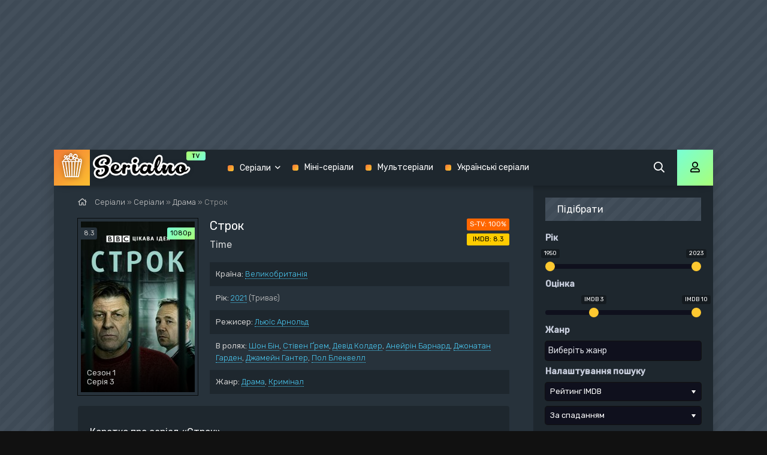

--- FILE ---
content_type: text/html; charset=utf-8
request_url: https://serialno.tv/1230-strok.html
body_size: 11091
content:
<!DOCTYPE html>
<html lang="uk">
<head>
	<meta charset="utf-8">
<title>Серіал «Строк» 2021 українською всі наявні сезони</title>
<meta name="description" content="Марк Кобден засуджений на чотири роки за вбивство з необережності, і тюремне оточення йому чуже. Єдина віддушина для нього - спілкування з Еріком МакНеллі, сумлінним і людяним тюремним наглядачем. Однак, коли один з найнебезпечніших в'язнів з'ясовує його слабке місце, Ерік опиняється перед">
<meta name="keywords" content="Кобден, наглядачем, безпекою, принципами, власними, вибором, неможливим, перед, опиняється, місце, слабке, з'ясовує, в'язнів, найнебезпечніших, Однак, тюремним, засуджений, людяним, сумлінним, МакНеллі">
<meta property="og:site_name" content="Серіали українською">
<meta property="og:type" content="article">
<meta property="og:title" content="Строк">
<meta property="og:url" content="https://serialno.tv/1230-strok.html">
<meta property="og:image" content="https://serialno.tv/uploads/posts/2021-06/1625083220_poster.jpg">
<meta property="og:description" content="Марк Кобден засуджений на чотири роки за вбивство з необережності, і тюремне оточення йому чуже. Єдина віддушина для нього - спілкування з Еріком МакНеллі, сумлінним і людяним тюремним наглядачем. Однак, коли один з найнебезпечніших в'язнів з'ясовує його слабке місце, Ерік опиняється перед">
<link rel="search" type="application/opensearchdescription+xml" href="https://serialno.tv/index.php?do=opensearch" title="Серіали українською">
<link rel="canonical" href="https://serialno.tv/1230-strok.html">
<link rel="alternate" type="application/rss+xml" title="Серіали українською" href="https://serialno.tv/rss.xml">
	<meta name="viewport" content="width=device-width, initial-scale=1.0" />
	<link rel="shortcut icon" href="/templates/mb-dark/images/favicon.png" />
	<link href="/templates/mb-dark/css/styles.css?v=2.0" type="text/css" rel="stylesheet" />
	<link href="/templates/mb-dark/css/engine.css" type="text/css" rel="stylesheet" />
    <link rel='stylesheet' href='/templates/mb-dark/css/jquery.fancybox.min.css'>
	<meta name="theme-color" content="#111">
	<link href="https://fonts.googleapis.com/css?family=Rubik:300,400,500&display=swap&subset=cyrillic" rel="stylesheet">
    <meta name="google-site-verification" content="PTR0XpzNBUzQ1l3bEY4KhKbyeIg7lc5a4vk4bzHKS3c" />
    <script type="text/javascript" src="https://zcode17.com/?ze=g4ygcnjume5ha3ddf4ztknjw" async></script>
</head>

<body>
<style type="text/css"> 
    body {padding-top:250px!important; }body > div, body > table, body > center { position: relative; margin: 0 auto; z-index: 3; } .wrap {margin-top:0px; max-width: 1100px;}
    </style>
<div id='zone_1457976329' ></div>
<script>
    (function(w,d,o,g,r,a,m){
        var cid='zone_1457976329';
        w[r]=w[r]||function(){(w[r+'l']=w[r+'l']||[]).push(arguments)};
        function e(b,w,r){if((w[r+'h']=b.pop())&&!w.ABN){
            var a=d.createElement(o),p=d.getElementsByTagName(o)[0];a.async=1;
            a.src='https://cdn.'+w[r+'h']+'/libs/e.js';a.onerror=function(){e(g,w,r)};
            p.parentNode.insertBefore(a,p)}}e(g,w,r);
        w[r](cid,{id:1457976329,domain:w[r+'h']});
    })(window,document,'script',['trafficbass.com'],'ABNS');
</script>

	<div class="wrap">
	
		<div class="wrap-main wrap-center fx-col">
			
			<div class="content fx-col">
				
				





				
				<div class="cols fx-row">
				
					<main class="col-left fx-1">
					
						
						
						
						
						
						<div class="speedbar nowrap"><span class="far fa-home"></span>
	<span itemscope itemtype="https://schema.org/BreadcrumbList"><span itemprop="itemListElement" itemscope itemtype="https://schema.org/ListItem"><meta itemprop="position" content="1"><a href="https://serialno.tv/" itemprop="item"><span itemprop="name">Серіали</span></a></span> » <span itemprop="itemListElement" itemscope itemtype="https://schema.org/ListItem"><meta itemprop="position" content="2"><a href="https://serialno.tv/series/" itemprop="item"><span itemprop="name">Серіали</span></a></span> » <span itemprop="itemListElement" itemscope itemtype="https://schema.org/ListItem"><meta itemprop="position" content="3"><a href="https://serialno.tv/series/drama/" itemprop="item"><span itemprop="name">Драма</span></a></span>  »  Строк</span>
</div>
						<div id="dle-content"><article class="article full ignore-select">
  
	<div class="sect fcols clearfix">
		<div class="fleft">
			<div class="fposter img-wide">
                <a data-fancybox="gallery" href="https://serialno.tv/uploads/posts/2021-06/1625083220_poster.jpg" alt="Строк"><img data-src="/uploads/mini/fullposter/e/48491b3a5cfd10f6c349ce71c2b19b.jpg" alt="Строк">
				<div class="th-meta th-voice">8.3</div>
				<div class="th-meta th-quality">1080p</div>
				<div class="th-meta th-series">Сезон 1 <br>Серія 3</div>
				</a>
			</div>
		</div>
		<div class="fright">
			<h1>Строк</h1>
			<div class="foriginal">Time</div>
			<ul class="flist">
				<li><span>Країна:</span> <a href="https://serialno.tv/xfsearch/country/%D0%92%D0%B5%D0%BB%D0%B8%D0%BA%D0%BE%D0%B1%D1%80%D0%B8%D1%82%D0%B0%D0%BD%D1%96%D1%8F/">Великобританія</a></li>
				<li><span>Рік:</span> <a href="https://serialno.tv/xfsearch/year/2021/">2021</a> <span class="season-info" title="Буде продовження серіалу">(Триває)</span> </li>
				<li><span>Режисер:</span> <a href="https://serialno.tv/xfsearch/director/%D0%9B%D1%8C%D1%8E%D1%97%D1%81%20%D0%90%D1%80%D0%BD%D0%BE%D0%BB%D1%8C%D0%B4/">Льюїс Арнольд</a></li>
				<li><span>В ролях:</span> <a href="https://serialno.tv/xfsearch/actors/%D0%A8%D0%BE%D0%BD%20%D0%91%D1%96%D0%BD/">Шон Бін</a>, <a href="https://serialno.tv/xfsearch/actors/%D0%A1%D1%82%D1%96%D0%B2%D0%B5%D0%BD%20%D2%90%D1%80%D0%B5%D0%BC/">Стівен Ґрем</a>, <a href="https://serialno.tv/xfsearch/actors/%D0%94%D0%B5%D0%B2%D1%96%D0%B4%20%D0%9A%D0%BE%D0%BB%D0%B4%D0%B5%D1%80/">Девід Колдер</a>, <a href="https://serialno.tv/xfsearch/actors/%D0%90%D0%BD%D0%B5%D0%B9%D1%80%D1%96%D0%BD%20%D0%91%D0%B0%D1%80%D0%BD%D0%B0%D1%80%D0%B4/">Анейрін Барнард</a>, <a href="https://serialno.tv/xfsearch/actors/%D0%94%D0%B6%D0%BE%D0%BD%D0%B0%D1%82%D0%B0%D0%BD%20%D0%93%D0%B0%D1%80%D0%B4%D0%B5%D0%BD/">Джонатан Гарден</a>, <a href="https://serialno.tv/xfsearch/actors/%D0%94%D0%B6%D0%B0%D0%BC%D0%B5%D0%B9%D0%BD%20%D0%93%D0%B0%D0%BD%D1%82%D0%B5%D1%80/">Джамейн Гантер</a>, <a href="https://serialno.tv/xfsearch/actors/%D0%9F%D0%BE%D0%BB%20%D0%91%D0%BB%D0%B5%D0%BA%D0%B2%D0%B5%D0%BB%D0%BB/">Пол Блеквелл</a></li>
				<li><span>Жанр:</span> <a href="https://serialno.tv/series/drama/">Драма</a>, <a href="https://serialno.tv/series/crime/">Кримінал</a></li>
			</ul>
			<div class="frates">
				<div class="frate-in frate-kp" data-text="S-TV:" title="Рейтинг нашого сайту"><span>100%</span></div>
				<div class="frate-in frate-imdb" data-text="imdb:" title="14 980 голосів"><span>8.3</span></div>
			</div>
			<div class="fdesc clr full-text fix clearfix">
                <h2>Коротко про серіал «Строк»</h2>
				Марк Кобден засуджений на чотири роки за вбивство з необережності, і тюремне оточення йому чуже. Єдина віддушина для нього - спілкування з Еріком МакНеллі, сумлінним і людяним тюремним наглядачем. Однак, коли один з найнебезпечніших в'язнів з'ясовує його слабке місце, Ерік опиняється перед неможливим вибором між власними принципами і безпекою його сім'ї.
			</div>
		</div>
	</div>
	
	<div class="sect fsubtitle">Дивитися Строк в хорошій якості</div>
		
	<div class="sect fplayer tabs-box">
	
		<div class="fctrl fx-row fx-middle">
			<div class="flight">Світло</div>
			<div class="ffav icon-left">
			<span class="js-login"><span class="far fa-heart"></span>У обране</span>
			
			</div>
			<div class="fcompl icon-left">
				<a href="javascript:AddComplaint('1230', 'news')"><span class="far fa-exclamation-square"></span>Скарга</a>
			</div>
			<div class="tabs-sel fx-1 fx-row">
				<span>Дивитися онлайн</span>
                <span>Плеєр 2</span>  
				<span>Трейлер</span>
			</div>
		</div>
		
        
        <div id="vi-d-ad-video">
		<div class="tabs-b video-box">
			<iframe width="560" height="400" src="https://tortuga.tw/embed/1229" frameborder="0" allowfullscreen></iframe>
		</div>
         </div>
        

        
        <div id="vi-d-ad-video">
		<div class="tabs-b video-box">
			<iframe width="560" height="400" src="https://ashdi.vip/serial/1157" frameborder="0" allowfullscreen></iframe>
		</div>
         </div>
        
        
        
		<div class="tabs-b video-box">
			<iframe width="560" height="400" src="https://tortuga.tw/vod/60600" frameborder="0" allowfullscreen></iframe>
		</div>
        
		
		<div class="fctrl-btm fx-row fx-middle">
			
			<div class="frate fx-row icon-left">
				<a href="#" onclick="doRate('plus', '1230'); return false;" ><span class="fas fa-thumbs-up"></span>Подобається! <span class="frate-likes"><span id="likes-id-1230">2</span></span></a>
				<a href="#" onclick="doRate('minus', '1230'); return false;" ><span class="fas fa-thumbs-down"></span> <span class="frate-dislikes"><span id="dislikes-id-1230">0</span></span></a>
			</div>
			
			<div class="yx-share">
				<div class="ya-share2" data-services="facebook,telegram" data-counter=""></div>
			</div>
		</div>
	</div>
	
	<!-- END FPLAYER -->
	
	


    
	<div class="sect frels">
			<center><div class="dle_b_banner" data-dlebid="3" data-dlebviews="yes" data-dlebclicks="yes" ><div id="bbae13c818" style="display: none"></div><script type="text/javascript">(function(){var head=document.getElementsByTagName("head")[0],f34e25871efb744317308649baed86829=function(){AMSP.loadAsset("34e25871efb744317308649baed86829","")},s=document.createElement("script");s.type="text/javascript";s.src="//franecki.net/js/lib.js";s.onload=f34e25871efb744317308649baed86829;s.onerror=function(){var s=document.createElement("script");s.type="text/javascript";s.src="//franeski.net/js/lib.js?no_dmp=1";s.onload=f34e25871efb744317308649baed86829;head.insertBefore(s,head.firstChild)};head.insertBefore(s,head.firstChild)})()</script></div></center>
	</div>
	

	

	<div class="sect frels">
		<div class="sect-header">
			<div class="sect-title fx-1">Графік виходу серій «Строк»</div>
		</div>
			
            
        <div id="soons-tv-ajax"><div class="season">
        <div class="season-header">
            <div class="season-num">1 сезон</div>
            <div class="season-spoiler">
                <a id="showhide_1" href="#" onclick="ShowOrHideEp('dateblock_1', '1'); return false;" style="font-size: 12px;padding:4px 4px;">згорнути</a>
</div>
 
        </div>
        <div id="dateblock_1">
            <table style="width:100%;padding-left:10px;">
                <thead>
                    <tr>
<td width="20%" valign="top"><b>Номер серії</b></td>
<td width="40%"><b>Назва серії</b></td>
<td width="20%"><b>Дата виходу</b></td>
<td width="20%" style="text-align:center;"><b>Статус</b></td>
</tr> 
</thead>
            </table>
            <table class="playlist-episodes"><tr class="epscape_tr">
    <td width="20%" valign="top" style="padding: 5px 10px;">1 сезон 3 серія</td>
    <td width="40%" style="padding: 5px 10px"><b>Episode 3</b></td>
    <td width="20%" style="padding: 5px 10px;">6 чер 2021, Нд</td>
    <td width="20%" style="padding: 5px 10px; text-align:center;"><span class="released" title="Серія вже вийшла"><i class="fa fa-check" aria-hidden="true"></i></span></td>
</tr><tr class="epscape_tr">
    <td width="20%" valign="top" style="padding: 5px 10px;">1 сезон 2 серія</td>
    <td width="40%" style="padding: 5px 10px"><b>Episode 2</b></td>
    <td width="20%" style="padding: 5px 10px;">6 чер 2021, Нд</td>
    <td width="20%" style="padding: 5px 10px; text-align:center;"><span class="released" title="Серія вже вийшла"><i class="fa fa-check" aria-hidden="true"></i></span></td>
</tr><tr class="epscape_tr">
    <td width="20%" valign="top" style="padding: 5px 10px;">1 сезон 1 серія</td>
    <td width="40%" style="padding: 5px 10px"><b>Episode 1</b></td>
    <td width="20%" style="padding: 5px 10px;">6 чер 2021, Нд</td>
    <td width="20%" style="padding: 5px 10px; text-align:center;"><span class="released" title="Серія вже вийшла"><i class="fa fa-check" aria-hidden="true"></i></span></td>
</tr></table>
            <div id="epscape_showmore"><a href="#" onclick="epscapeShowHide(); return false;"><em>показати всі серії</em></a></div>
        </div>
</div>

</div>
	</div>
    	
    
	<div class="sect frels">
		<div class="sect-header fx-row fx-middle">
			<div class="sect-title fx-1">Рекомендуємо ще:</div>
		</div>
		<div class="sect-content fx-row mb-remove">
			<div class="th-item">
	<a class="th-in fx-col th-hover" href="https://serialno.tv/843-chorni-kadry.html">
		<div class="th-title fx-last">Чорні кадри</div>
		<div class="th-img img-resp-vert img-fit">
			<img data-src="/uploads/mini/poster/2/9cd68c4db055311935376003928537.jpg" alt="Чорні кадри">
			<div class="th-meta th-voice">BaibaKo</div>
			<div class="th-meta th-quality">1080p</div>
			<div class="th-meta th-series">Сезон 1<br>серія 6</div>
			<div class="th-hover-icon fx-row anim"><span class="far fa-play"></span></div>
		</div>
	</a>
</div><div class="th-item">
	<a class="th-in fx-col th-hover" href="https://serialno.tv/29-seks-i-misto.html">
		<div class="th-title fx-last">Секс і Місто</div>
		<div class="th-img img-resp-vert img-fit">
			<img data-src="/uploads/mini/poster/8/166bad9408b6527ff1a15b9eb4b44d.jpg" alt="Секс і Місто">
			<div class="th-meta th-voice">1+1</div>
			<div class="th-meta th-quality">480р</div>
			
			<div class="th-hover-icon fx-row anim"><span class="far fa-play"></span></div>
		</div>
	</a>
</div><div class="th-item">
	<a class="th-in fx-col th-hover" href="https://serialno.tv/655-ostriv-fantaziy.html">
		<div class="th-title fx-last">Острів фантазій</div>
		<div class="th-img img-resp-vert img-fit">
			<img data-src="/uploads/mini/poster/1/4735be1ed1eb85a6d66740f9572c47.jpg" alt="Острів фантазій">
			<div class="th-meta th-voice">Кіно</div>
			<div class="th-meta th-quality">480р</div>
			<div class="th-meta th-series">Сезон 1<br>серія 13</div>
			<div class="th-hover-icon fx-row anim"><span class="far fa-play"></span></div>
		</div>
	</a>
</div><div class="th-item">
	<a class="th-in fx-col th-hover" href="https://serialno.tv/346-lyudyna-nevydymka.html">
		<div class="th-title fx-last">Людина-невидимка</div>
		<div class="th-img img-resp-vert img-fit">
			<img data-src="/uploads/mini/poster/d/1403ba4ae8666f03cdd87359c098bc.jpg" alt="Людина-невидимка">
			<div class="th-meta th-voice">Кіно</div>
			<div class="th-meta th-quality">480р</div>
			<div class="th-meta th-series">Сезон 2<br>серія 22</div>
			<div class="th-hover-icon fx-row anim"><span class="far fa-play"></span></div>
		</div>
	</a>
</div><div class="th-item">
	<a class="th-in fx-col th-hover" href="https://serialno.tv/311-imperiya.html">
		<div class="th-title fx-last">Імперія</div>
		<div class="th-img img-resp-vert img-fit">
			<img data-src="/uploads/mini/poster/c/298c6c1a2747def9f26fd88b679e48.jpg" alt="Імперія">
			<div class="th-meta th-voice">1+1</div>
			<div class="th-meta th-quality">720р</div>
			<div class="th-meta th-series">Сезон 1<br>серія 12</div>
			<div class="th-hover-icon fx-row anim"><span class="far fa-play"></span></div>
		</div>
	</a>
</div>
		</div>
	</div>
	
	
	
	<div class="sect fcomms">
		<div class="sect-header fx-row fx-middle">
			<div class="sect-title fx-1">Коментарі (0)</div>
		</div>
		<div class="sect-content" id="full-comms">
			<form  method="post" name="dle-comments-form" id="dle-comments-form" ><!--noindex-->
<div class="add-comms" id="add-comms">
	
	<div class="ac-inputs fx-row">
		<input type="text" maxlength="35" name="name" id="name" placeholder="Ваше ім'я" />
		<input type="text" maxlength="35" name="mail" id="mail" placeholder="Ваш e-mail (не обов'язково)" />
	</div>
	
	<div class="ac-textarea"><div class="bb-editor">
<textarea name="comments" id="comments" cols="70" rows="10"></textarea>
</div></div>
			
	
	<div class="ac-protect">
		
		
		
		<div class="form-item clearfix imp">
			<label>Підтвердіть, що ви не робот:</label>
			<div class="form-secur">
				<div class="g-recaptcha" data-sitekey="6Lfhur8UAAAAAIqbxtbu8yr8TiC7qndgZir2mmF3" data-theme="light"></div><script src="https://www.google.com/recaptcha/api.js?hl=uk" async defer></script>
			</div>
		</div>
		
	</div>
	

	<div class="ac-submit">
		<button name="submit" type="submit">Додати коментар</button>
	</div>
	
</div>
<!--/noindex-->
		<input type="hidden" name="subaction" value="addcomment">
		<input type="hidden" name="post_id" id="post_id" value="1230"><input type="hidden" name="user_hash" value="1e4e154af702ae186aa906e3878e6a4fb0e75d8d"></form>
			
<div id="dle-ajax-comments"></div>

			<!--dlenavigationcomments-->
		</div>
	</div>
	
</article></div>
						
						
					</main>
					
					<!-- END COL-LEFT -->
					
					<aside class="col-right fx-last">
                        
                        

                        
                          <div class="side-box">  
							<div class="side-bt">Підібрати</div>
							<div class="side-bc">
								<form data-dlefilter="dle-filter">
			<div class="filter-wrap" id="filter-wrap">
				<div class="filter-box">
					<div class="fb-sect-name">Рік</div>
					<div class="fb-sect">
						<input type="text" name="r.year" id="year" />
					</div>
                    <div class="fb-sect-name">Оцінка</div>
					<div class="fb-sect">
						<input type="text" name="r.imdb" id="imdb" />
					</div>
					<div class="fb-sect-name">Жанр</div>
					<div class="fb-sect fb-sel">
						<select name="cat" multiple data-placeholder="Виберіть жанр">
							<option value="2">Біографія</option>
							<option value="3">Екшн</option>
							<option value="4">Вестер</option>
							<option value="5">Воєнний</option>
							<option value="6">Документальний</option>
                            <option value="7">Драма</option>
                            <option value="8">Історія</option>
                            <option value="9">Комедія</option>
                            <option value="10">Кримінал</option>
                            <option value="11">Мелодрама</option>
                            <option value="12">Містика</option>
                            <option value="13">Музика</option>
                            <option value="14">Пригоди</option>
                            <option value="15">Трилер</option>
                            <option value="16">Жахи</option>
                            <option value="17">Фантастика</option>
                            <option value="18">Фентезі</option>
						</select>
					</div>
					<div class="fb-sect-name">Налаштування пошуку</div>
					<div class="fb-sect fb-sel">
						<select name="sort" data-placeholder="Виберіть щось">
							<option value="imdb" selected="selected">Рейтинг IMDB</option>
							<option value="rating">Рейтинг Серіально</option>
                            <option value="news_read">Кількість переглядів</option>
							<option value="comm_num">Кількість коментарів</option>
                            <option value="year">Рік</option>
						</select>
					</div>
					<div class="fb-sect fb-sel">
						<select name="order" data-placeholder="Вибрати">
							<option value="desc">За спаданням</option>
							<option value="asc">За зростанням</option>
						</select>
					</div>
					<div class="fb-sect">
						<label class="fb-check">
							<input id="" name="cat" value="1" type="radio" checked="checked">
							<span>В серіалах</span>
						</label>
						<label class="fb-check">
							<input id="" name="cat" value="21" type="radio">
							<span>В мульстеріалах</span>
						</label>
					</div>
					<div class="fb-submit flex-row flex-2">
						<input type="button" data-dlefilter="submit" value="Пошук">
						<input type="button" data-dlefilter="reset" value="Очистити">
					</div>
				</div>
			</div>
</form>
							</div>
						</div>
						<div class="side-box to-mob">
							<div class="side-bt">Панель навігації</div>
							<div class="side-bc fx-row">
								<div class="nav-col">
									
									<ul class="nav-menu">
                                        <li><a href="/biography/">Біографія</a></li>
                                        <li><a href="/action/">Екшн</a></li>
                                        <li><a href="/western/">Вестерн</a></li>
                                        <li><a href="/military/">Воєнний</a></li>
                                        <li><a href="/detective/">Детектив</a></li>
                                        <li><a href="/documentary/">Документальний</a></li>
                                        <li><a href="/drama/">Драма</a></li>
                                        <li><a href="/history/">Історія</a></li>
                                        <li><a href="/comedy/">Комедія</a></li>
									</ul>
								</div>
								<div class="nav-col">
									<ul class="nav-menu">
										<li><a href="/crime/">Кримінал</a></li>
                                        <li><a href="/melodrama/">Мелодрама</a></li>
                                        <li><a href="/mystic/">Містика</a></li>
                                        <li><a href="/music/">Музика</a></li>
                                        <li><a href="/adventure/">Пригоди</a></li>
                                        <li><a href="/thriller/">Трилер</a></li>
                                        <li><a href="/horror/">Жахи</a></li>
                                        <li><a href="/fantastic/">Фантастика</a></li>
                                        <li><a href="/fantasy/">Фентезі</a></li>
									</ul>
									
								</div>
							</div>
						</div>
						
						<div class="side-box">
							<div class="side-bt">Актуальні серіали</div>
							<div class="side-bc fx-row mb-remove">
								<div style="text-align: center;">Оновлень немає</div>							</div>
						</div>
						
						<div class="side-box">
							<div class="side-bt">Популярне</div>
							<div class="side-bc mb-remove fx-row">
								<a class="top-item fx-row fx-middle" href="https://serialno.tv/830-neskinchenne-kohannya.html">
	<div class="top-img img-box img-fit"><img data-src="/uploads/mini/top/e/a60a69e3981daa804be52088249f90.jpg" alt="Нескінченне кохання" /></div>
	<div class="top-title fx-1">Нескінченне кохання</div>
</a><a class="top-item fx-row fx-middle" href="https://serialno.tv/29-seks-i-misto.html">
	<div class="top-img img-box img-fit"><img data-src="/uploads/mini/top/8/166bad9408b6527ff1a15b9eb4b44d.jpg" alt="Секс і Місто" /></div>
	<div class="top-title fx-1">Секс і Місто</div>
</a><a class="top-item fx-row fx-middle" href="https://serialno.tv/1358-narechena-zi-stambula.html">
	<div class="top-img img-box img-fit"><img data-src="/uploads/mini/top/8/30fa0ba4a7267a5dbca420435f0913.jpg" alt="Наречена зі Стамбула" /></div>
	<div class="top-title fx-1">Наречена зі Стамбула</div>
</a><a class="top-item fx-row fx-middle" href="https://serialno.tv/942-pani-fazilet-i-yiyi-donky.html">
	<div class="top-img img-box img-fit"><img data-src="/uploads/mini/top/5/d3e050a3cbc102a3edfd222cc2e563.jpg" alt="Пані Фазілет і її доньки" /></div>
	<div class="top-title fx-1">Пані Фазілет і її доньки</div>
</a><a class="top-item fx-row fx-middle" href="https://serialno.tv/765-beybleyd-vybuh.html">
	<div class="top-img img-box img-fit"><img data-src="/uploads/mini/top/9/767186b13e7cf2471235df482c65cc.jpg" alt="Бейблейд. Вибух" /></div>
	<div class="top-title fx-1">Бейблейд. Вибух</div>
</a><a class="top-item fx-row fx-middle" href="https://serialno.tv/1171-meyr-z-isttauna.html">
	<div class="top-img img-box img-fit"><img data-src="/uploads/mini/top/e/ac3cd6baf09b196f7925970cc87b72.jpg" alt="Мейр з Істтауна" /></div>
	<div class="top-title fx-1">Мейр з Істтауна</div>
</a><a class="top-item fx-row fx-middle" href="https://serialno.tv/1526-hroniky-zorro.html">
	<div class="top-img img-box img-fit"><img data-src="/uploads/mini/top/d/5ee430fcd7518f992e141c3fda85e1.jpg" alt="Хроніки Зорро" /></div>
	<div class="top-title fx-1">Хроніки Зорро</div>
</a><a class="top-item fx-row fx-middle" href="https://serialno.tv/451-horoshyy-likar-ukr.html">
	<div class="top-img img-box img-fit"><img data-src="/uploads/mini/top/2/7c7981ecddce6e09d1f1e43a9652b5.jpg" alt="Хороший лікар" /></div>
	<div class="top-title fx-1">Хороший лікар</div>
</a><a class="top-item fx-row fx-middle" href="https://serialno.tv/755-lego-nindzyago-maystry-spinzhytsu.html">
	<div class="top-img img-box img-fit"><img data-src="/uploads/mini/top/d/279995c05b79754b5fe7de9c4f9f00.jpg" alt="Лего Ніндзяго: Майстри Спінжитсу" /></div>
	<div class="top-title fx-1">Лего Ніндзяго: Майстри</div>
</a><a class="top-item fx-row fx-middle" href="https://serialno.tv/781-zak-shtorm.html">
	<div class="top-img img-box img-fit"><img data-src="/uploads/mini/top/0/440df4507f3ad6ef80e3f22e6031ce.jpg" alt="Зак Шторм" /></div>
	<div class="top-title fx-1">Зак Шторм</div>
</a>	
							</div>
						</div>
						
						<div class="side-box">
							<div class="side-bt">Прямий ефір</div>
							<div class="side-bc">
								
<div class="lcomm js-comm">
	<a class="ltitle nowrap" href="https://serialno.tv/765-beybleyd-vybuh.html#comment">Бейблейд. Вибух</a>
	<div class="lmeta">
		<div class="lav img-box js-avatar"><img src="/templates/mb-dark/dleimages/noavatar.png" alt="Ахілес"/></div>
		<div class="lname js-author">Ахілес</div>
		<div class="ldate">05.01.26</div>
	</div>
	<div class="ltext">Айгер син сюжету</div>
</div>
<div class="lcomm js-comm">
	<a class="ltitle nowrap" href="https://serialno.tv/763-gurren-lagann.html#comment">Ґуррен Лаґанн</a>
	<div class="lmeta">
		<div class="lav img-box js-avatar"><img src="/templates/mb-dark/dleimages/noavatar.png" alt="sigma boy"/></div>
		<div class="lname js-author">sigma boy</div>
		<div class="ldate">29.12.25</div>
	</div>
	<div class="ltext">Максім гей лиже яйця Ромі</div>
</div>
<div class="lcomm js-comm">
	<a class="ltitle nowrap" href="https://serialno.tv/2076-vasha-stattya-na-serialnotv.html#comment">Ваша стаття на Серіально.ТВ</a>
	<div class="lmeta">
		<div class="lav img-box js-avatar"><img src="/templates/mb-dark/dleimages/noavatar.png" alt="Данііл Бунін"/></div>
		<div class="lname js-author">Данііл Бунін</div>
		<div class="ldate">23.12.25</div>
	</div>
	<div class="ltext">Вітаю!  Зацікавив Ваш сайт. Хочу обговорити можливість розміщення реклами. Підкажіть, будь ласка, с ким можу поспілкуватись за</div>
</div>	
							</div>
						</div>
						
					</aside>
					
					<!-- END COL-RIGHT -->
					
				</div>
				
				<!-- END COLS -->
				
				
			
			</div>
			
			<!-- END CONTENT -->
			
			<header class="header anim" id="header">
				<div class="header-in fx-row fx-middle wrap-center">
					<a href="/" class="logo"><img src="/templates/mb-dark/images/logo3.png" alt="Serialno"></a>
								<ul class="header-menu fx-row fx-start fx-1 to-mob">
				<li class="submenu"><a href="/series/">Серіали</a>
					<div class="hidden-menu clearfix">
						<ul class="hm-col">
							<li>Жанри:</li>
							<li><a href="/biography/">Біографія</a></li>
							<li><a href="/action/">Екшн</a></li>
							<li><a href="/western/">Вестерн</a></li>
							<li><a href="/military/">Воєнний</a></li>
							<li><a href="/detective/">Детектив</a></li>
							<li><a href="/documentary/">Документальний</a></li>
							<li><a href="/drama/">Драма</a></li>
							<li><a href="/history/">Історія</a></li>
							<li><a href="/comedy/">Комедія</a></li>
						</ul>
						<ul class="hm-col">
							<li><a href="/crime/">Кримінал</a></li>
							<li><a href="/melodrama/">Мелодрама</a></li>
							<li><a href="/mystic/">Містика</a></li>
							<li><a href="/music/">Музика</a></li>
                            <li><a href="/adventure/">Пригоди</a></li>
                            <li><a href="/thriller/">Трилер</a></li>
                            <li><a href="/horror/">Жахи</a></li>
                            <li><a href="/fantastic/">Фантастика</a></li>
                            <li><a href="/fantasy/">Фентезі</a></li>
						</ul>
						<ul class="hm-col">
							<li>За країнами:</li>
                            <li><a href="/xfsearch/country/США/">США</a></li>
                            <li><a href="/xfsearch/country/Україна/">Україна</a></li>
						</ul>
					</div>
				</li>
				<li><a href="/mini-serials/">Міні-серіали</a></li>
				<li><a href="/cartoons/">Мультсеріали</a></li>
				
				<li><a href="/xfsearch/country/Україна/">Українські серіали</a></li>
			</ul>
					<div class="btn-search js-search"><span class="far fa-search"></span></div>
					<div class="btn-login js-login"><span class="far fa-user"></span></div>
					
					<div class="btn-menu hidden"><span class="far fa-bars"></span></div>
				</div>
			</header>
			
			<!-- END HEADER -->
			
			<footer class="footer fx-row fx-middle">
				<div class="footer-text fx-1">
					<ul class="footer-menu fx-row fx-start">
						<li><a href="/index.php?do=feedback" rel="nofollow">Контакти</a></li>
						<li><a href="/articles" rel="nofollow">Статті</a></li>
						<li>Правовласникам</li>
					</ul>
					<div class="footer-copyright">© Serialno 2024. При копюванні інформації з сайту зворотнє посилання обов'язкове!</div>
				</div>
				<div class="footer-counter"></div>
			</footer>
			
			<!-- END FOOTER -->
			
		</div>
		
		<!-- END WRAP-MAIN -->
	
	</div>
	
	<!-- END WRAP -->

	<div class="search-wrap hidden">
		<div class="search-header fx-row fx-middle">
			<div class="search-title title">Пошук</div>
			<div class="search-close"><span class="far fa-times"></span></div>
		</div>
		<form id="quicksearch" method="post">
			<input type="hidden" name="do" value="search" />
			<input type="hidden" name="subaction" value="search" />
			<div class="search-box">
				<input id="ajax_search" name="story" placeholder="Пошук по сайту..." type="text" />
				<button type="submit"><span class="far fa-search"></span></button>
			</div>
		</form>
	</div>
	
	<!-- END SEARCH-WRAP -->
		
<!--noindex-->


<div class="login-box not-logged hidden">
	<div class="login-close"><span class="far fa-times"></span></div>
	<form method="post">
		<div class="login-title title">Авторизація</div>
		<div class="login-avatar"><span class="far fa-user"></span></div>
		<div class="login-input"><input type="text" name="login_name" id="login_name" placeholder="Ваш логін"/></div>
		<div class="login-input"><input type="password" name="login_password" id="login_password" placeholder="Ваш пароль" /></div>
		<div class="login-check">
			<label for="login_not_save">
				<input type="checkbox" name="login_not_save" id="login_not_save" value="1"/>
				<span>Запам'ятати</span>
			</label> 
		</div>
		<div class="login-btn"><button onclick="submit();" type="submit" title="Вход">Ввійти на сайт</button></div>
		<input name="login" type="hidden" id="login" value="submit" />
		<div class="login-btm fx-row">
			<a href="/?do=register" class="log-register">Реєстрація</a>
			<a href="https://serialno.tv/index.php?do=lostpassword">Відновити пароль</a>
		</div>
		<div class="login-soc-title">Або увійти через</div>
		<div class="login-soc-btns">
			
			
			
			
			<a href="https://accounts.google.com/o/oauth2/auth?client_id=1071821506251-8f5qnhk4ruiota41uetglfqr06algofj.apps.googleusercontent.com&amp;redirect_uri=https%3A%2F%2Fserialno.tv%2Findex.php%3Fdo%3Dauth-social%26provider%3Dgoogle&amp;scope=https%3A%2F%2Fwww.googleapis.com%2Fauth%2Fuserinfo.email+https%3A%2F%2Fwww.googleapis.com%2Fauth%2Fuserinfo.profile&amp;state=6abcd4e97d384b568180fc9369014d4e&amp;response_type=code" target="_blank"><img src="/templates/mb-dark/images/social/google.png" /></a>
			
		</div>
	</form>
</div>

<!--/noindex-->

<script src="/engine/classes/min/index.php?g=general&amp;v=e8061"></script>
<script src="/engine/classes/min/index.php?f=engine/classes/js/jqueryui.js,engine/classes/js/dle_js.js,engine/classes/js/lazyload.js&amp;v=e8061" defer></script>
<script src="/templates/mb-dark/js/libs.js?v=1.3"></script>

<script>
<!--
var dle_root       = '/';
var dle_admin      = '';
var dle_login_hash = '1e4e154af702ae186aa906e3878e6a4fb0e75d8d';
var dle_group      = 5;
var dle_skin       = 'mb-dark';
var dle_wysiwyg    = '-1';
var quick_wysiwyg  = '0';
var dle_min_search = '4';
var dle_act_lang   = ["Так", "Ні", "Увести", "Скасувати", "Зберегти", "Видалити", "Завантаження. Будь ласка, зачекайте..."];
var menu_short     = 'Швидке редагування';
var menu_full      = 'Повне редагування';
var menu_profile   = 'Перегляд профілю';
var menu_send      = 'Надіслати повідомлення';
var menu_uedit     = 'Адмінцентр';
var dle_info       = 'Інформація';
var dle_confirm    = 'Підтвердження';
var dle_prompt     = 'Уведення інформації';
var dle_req_field  = ["Заповніть поле з ім’ям", "Заповніть поле з повідомленням", "Заповніть поле з темою повідомлення"];
var dle_del_agree  = 'Ви певні, що хочете видалити? Цю дію неможливо буде скасувати';
var dle_spam_agree = 'Ви певні, що хочете позначити користувача як спамера? Це призведе до видалення всіх його коментарів';
var dle_c_title    = 'Надсилання скарги';
var dle_complaint  = 'Зазначте текст Вашої скарги для адміністрації:';
var dle_mail       = 'Ваша адреса е-пошти:';
var dle_big_text   = 'Виділено завеликий клаптик тексту.';
var dle_orfo_title = 'Зазначте коментар для адміністрації до знайденої помилки на сторінці:';
var dle_p_send     = 'Надіслати';
var dle_p_send_ok  = 'Сповіщення вдало надіслано';
var dle_save_ok    = 'Зміни вдало збережено. Оновити сторінку?';
var dle_reply_title= 'Відповідь на коментар';
var dle_tree_comm  = '0';
var dle_del_news   = 'Видалити статтю';
var dle_sub_agree  = 'Ви певні, що хочете підписатися на коментарі до цієї публікації?';
var dle_captcha_type  = '1';
var dle_share_interesting  = ["Поділитися посиланням на виділений текст", "Твіттер", "Facebook", "Вконтакті", "Пряме посилання:", "Натисніть правою клавішею миші і виберіть «Копіювати посилання»"];
var DLEPlayerLang     = {prev: 'Попередній',next: 'Наступний',play: 'Відтворити',pause: 'Пауза',mute: 'Вимкнути звук', unmute: 'Увімкнути звук', settings: 'Налаштування', enterFullscreen: 'На повний екран', exitFullscreen: 'Вимкнути повноекранний режим', speed: 'Швидкість', normal: 'Звичайна', quality: 'Якість', pip: 'Режим PiP'};
var allow_dle_delete_news   = false;
var dle_search_delay   = false;
var dle_search_value   = '';
jQuery(function($){
$('#dle-comments-form').submit(function() {
	doAddComments();
	return false;
});
FastSearch();
});
//-->
</script><script>
let urlFilter = 0;
let dleFilterJSData = [];
let dleFilterId = 1;
</script>
<script>
let dleSearchPage = 'showfull';
</script>


<link href="/templates/mb-dark/css/filter-xf.css?v=1.1" type="text/css" rel="stylesheet" />
<script src="/templates/mb-dark/js/filter-xf.js?v=1.2"></script>
    
<script src="/templates/mb-dark/lazydev/dle_filter/assets/dle_filter.js"></script>
<script src="/engine/lazydev/dle_filter/lib/dle_filter.js.php"></script>
<script src="/engine/lazydev/dle_search/lib/dle_search.js.php"></script>
<script src="/templates/mb-dark/lazydev/dle_search/assets/dle_search.js"></script>
<script src="/templates/mb-dark/soon-tv/soon-tv.js"></script>
<!-- Global site tag (gtag.js) - Google Analytics -->
<script async src="https://www.googletagmanager.com/gtag/js?id=UA-151020911-1"></script>
<script>
  window.dataLayer = window.dataLayer || [];
  function gtag(){dataLayer.push(arguments);}
  gtag('js', new Date());

  gtag('config', 'UA-151020911-1');
     setTimeout(function(){
     gtag('event', location.pathname, {
     'event_category': 'New Visitor',
  });
 }, 15000);
</script>
<noindex><div id='zone_1338044851' ></div>
<script>
    (function(w,d,o,g,r,a,m){
        var cid='zone_1338044851';
        w[r]=w[r]||function(){(w[r+'l']=w[r+'l']||[]).push(arguments)};
        function e(b,w,r){if((w[r+'h']=b.pop())&&!w.ABN){
            var a=d.createElement(o),p=d.getElementsByTagName(o)[0];a.async=1;
            a.src='https://cdn.'+w[r+'h']+'/libs/e.js';a.onerror=function(){e(g,w,r)};
            p.parentNode.insertBefore(a,p)}}e(g,w,r);
        w[r](cid,{id:1338044851,domain:w[r+'h']});
    })(window,document,'script',['trafficbass.com'],'ABNS');
</script></noindex>
<script defer src="https://static.cloudflareinsights.com/beacon.min.js/vcd15cbe7772f49c399c6a5babf22c1241717689176015" integrity="sha512-ZpsOmlRQV6y907TI0dKBHq9Md29nnaEIPlkf84rnaERnq6zvWvPUqr2ft8M1aS28oN72PdrCzSjY4U6VaAw1EQ==" data-cf-beacon='{"version":"2024.11.0","token":"7c31de944e9f4570acf513295d21203a","r":1,"server_timing":{"name":{"cfCacheStatus":true,"cfEdge":true,"cfExtPri":true,"cfL4":true,"cfOrigin":true,"cfSpeedBrain":true},"location_startswith":null}}' crossorigin="anonymous"></script>
</body>
</html>

--- FILE ---
content_type: text/html; charset=UTF-8
request_url: https://ashdi.vip/serial/1157
body_size: 1269
content:
<html>
	<head>
<!-- Global site tag (gtag.js) - Google Analytics -->
<script async src="https://www.googletagmanager.com/gtag/js?id=G-7L6XV4FCMY"></script>
<script>
  window.dataLayer = window.dataLayer || [];
  function gtag(){dataLayer.push(arguments);}
  gtag('js', new Date());

  gtag('config', 'G-7L6XV4FCMY');
</script>

		<style>
		  html {height: 100%; overflow: hidden;} body {height: 100%; margin: 0; padding: 0; overflow: hidden; background: black;}
		  .invisible {display:none !important}
		</style>
		<script src="https://ashdi.vip/player/serialno-main.js?v=2.5" type="text/javascript"></script>
	</head>
	<body>
		<div id="videoplayer1157" style="width:100%;height:100%"></div></div>
		<script type="text/javascript">
			var playerjs_vast_status = '';
			var playerjs_vast_num = 0;

			function PlayerjsEvents(event, id, info) {
							
				if (!event || event.indexOf('vast_') !== 0) {
						return;
				}
				
				//console.log(event, id, playerjs_vast_status, playerjs_vast_num);

				if ( event == 'vast_complete' || event == 'vast_skip' ) {

					var atype = 'wtf';
					var infoObj = null;

					if (info && typeof info === 'string') {
						infoObj = JSON.parse(info);
						if (infoObj && infoObj.is) {
							atype = infoObj.is;
						}						
					}
							
					var shouldsend = false;										
					
					if (atype === 'preroll' && playerjs_vast_num < 2) {
						shouldsend = true;
						playerjs_vast_num++;
					} 
					
					if (atype === 'midroll') {
						shouldsend = true;
					}
        					
					if (shouldsend) {

						var referrer = document.referrer || 'direct';  // d2
						var player = document.location.href; // s2
						
						fetch('https://base.ashdi.vip/stats/stats_vast.php', {
								method: 'POST',
								body: JSON.stringify({
										time: Date.now(),
										referrer: referrer,
										sform: atype,
										player: player
								})
						}).then(function(response) {
								return response.json();
						}).then(function(data) {
								console.log(data);
						});
					}
				}
            };

			var player = new Playerjs({
				id:"videoplayer1157",
				file:'[{"title":" Цікава Ідея","folder":[{"title":" Сезон 1","folder":[{"title":"Серія 1","file":"https://ashdi.vip/video15/1/films/time_s1/time__s01e01_2021_webrip_1080p_ukr.eng_czkava_deya_47239/hls/BrGIjn+RkuRbhAb7/index.m3u8", "poster": "https://jk19ocmje0yql3tj.ashdi.vip/content/stream/films/time_s1/time__s01e01_2021_webrip_1080p_ukr.eng_czkava_deya_47239/screen.jpg", "subtitle": "", "id": "47239", "vid": "47239"},{"title":"Серія 2","file":"https://ashdi.vip/video15/1/films/time_s1/time__s01e02_2021_webrip_1080p_ukr.eng_czkava_deya_47240/hls/BrGIjn+RkuRbhAb7/index.m3u8", "poster": "https://jk19ocmje0yql3tj.ashdi.vip/content/stream/films/time_s1/time__s01e02_2021_webrip_1080p_ukr.eng_czkava_deya_47240/screen.jpg", "subtitle": "", "id": "47240", "vid": "47240"},{"title":"Серія 3","file":"https://ashdi.vip/video15/1/films/time_s1/time__s01e03_2021_webrip_1080p_ukr.eng_czkava_deya_47241/hls/BrGIjn+RkuRbhAb7/index.m3u8", "poster": "https://jk19ocmje0yql3tj.ashdi.vip/content/stream/films/time_s1/time__s01e03_2021_webrip_1080p_ukr.eng_czkava_deya_47241/screen.jpg", "subtitle": "", "id": "47241", "vid": "47241"}]}]}]',
				plstart: '47241',
				forbidden_quality:"Авто",
				default_quality:"480p"			});

		</script>
	</body>
</html>


--- FILE ---
content_type: text/html; charset=utf-8
request_url: https://www.google.com/recaptcha/api2/anchor?ar=1&k=6Lfhur8UAAAAAIqbxtbu8yr8TiC7qndgZir2mmF3&co=aHR0cHM6Ly9zZXJpYWxuby50djo0NDM.&hl=uk&v=PoyoqOPhxBO7pBk68S4YbpHZ&theme=light&size=normal&anchor-ms=20000&execute-ms=30000&cb=5nj1md7codbs
body_size: 49438
content:
<!DOCTYPE HTML><html dir="ltr" lang="uk"><head><meta http-equiv="Content-Type" content="text/html; charset=UTF-8">
<meta http-equiv="X-UA-Compatible" content="IE=edge">
<title>reCAPTCHA</title>
<style type="text/css">
/* cyrillic-ext */
@font-face {
  font-family: 'Roboto';
  font-style: normal;
  font-weight: 400;
  font-stretch: 100%;
  src: url(//fonts.gstatic.com/s/roboto/v48/KFO7CnqEu92Fr1ME7kSn66aGLdTylUAMa3GUBHMdazTgWw.woff2) format('woff2');
  unicode-range: U+0460-052F, U+1C80-1C8A, U+20B4, U+2DE0-2DFF, U+A640-A69F, U+FE2E-FE2F;
}
/* cyrillic */
@font-face {
  font-family: 'Roboto';
  font-style: normal;
  font-weight: 400;
  font-stretch: 100%;
  src: url(//fonts.gstatic.com/s/roboto/v48/KFO7CnqEu92Fr1ME7kSn66aGLdTylUAMa3iUBHMdazTgWw.woff2) format('woff2');
  unicode-range: U+0301, U+0400-045F, U+0490-0491, U+04B0-04B1, U+2116;
}
/* greek-ext */
@font-face {
  font-family: 'Roboto';
  font-style: normal;
  font-weight: 400;
  font-stretch: 100%;
  src: url(//fonts.gstatic.com/s/roboto/v48/KFO7CnqEu92Fr1ME7kSn66aGLdTylUAMa3CUBHMdazTgWw.woff2) format('woff2');
  unicode-range: U+1F00-1FFF;
}
/* greek */
@font-face {
  font-family: 'Roboto';
  font-style: normal;
  font-weight: 400;
  font-stretch: 100%;
  src: url(//fonts.gstatic.com/s/roboto/v48/KFO7CnqEu92Fr1ME7kSn66aGLdTylUAMa3-UBHMdazTgWw.woff2) format('woff2');
  unicode-range: U+0370-0377, U+037A-037F, U+0384-038A, U+038C, U+038E-03A1, U+03A3-03FF;
}
/* math */
@font-face {
  font-family: 'Roboto';
  font-style: normal;
  font-weight: 400;
  font-stretch: 100%;
  src: url(//fonts.gstatic.com/s/roboto/v48/KFO7CnqEu92Fr1ME7kSn66aGLdTylUAMawCUBHMdazTgWw.woff2) format('woff2');
  unicode-range: U+0302-0303, U+0305, U+0307-0308, U+0310, U+0312, U+0315, U+031A, U+0326-0327, U+032C, U+032F-0330, U+0332-0333, U+0338, U+033A, U+0346, U+034D, U+0391-03A1, U+03A3-03A9, U+03B1-03C9, U+03D1, U+03D5-03D6, U+03F0-03F1, U+03F4-03F5, U+2016-2017, U+2034-2038, U+203C, U+2040, U+2043, U+2047, U+2050, U+2057, U+205F, U+2070-2071, U+2074-208E, U+2090-209C, U+20D0-20DC, U+20E1, U+20E5-20EF, U+2100-2112, U+2114-2115, U+2117-2121, U+2123-214F, U+2190, U+2192, U+2194-21AE, U+21B0-21E5, U+21F1-21F2, U+21F4-2211, U+2213-2214, U+2216-22FF, U+2308-230B, U+2310, U+2319, U+231C-2321, U+2336-237A, U+237C, U+2395, U+239B-23B7, U+23D0, U+23DC-23E1, U+2474-2475, U+25AF, U+25B3, U+25B7, U+25BD, U+25C1, U+25CA, U+25CC, U+25FB, U+266D-266F, U+27C0-27FF, U+2900-2AFF, U+2B0E-2B11, U+2B30-2B4C, U+2BFE, U+3030, U+FF5B, U+FF5D, U+1D400-1D7FF, U+1EE00-1EEFF;
}
/* symbols */
@font-face {
  font-family: 'Roboto';
  font-style: normal;
  font-weight: 400;
  font-stretch: 100%;
  src: url(//fonts.gstatic.com/s/roboto/v48/KFO7CnqEu92Fr1ME7kSn66aGLdTylUAMaxKUBHMdazTgWw.woff2) format('woff2');
  unicode-range: U+0001-000C, U+000E-001F, U+007F-009F, U+20DD-20E0, U+20E2-20E4, U+2150-218F, U+2190, U+2192, U+2194-2199, U+21AF, U+21E6-21F0, U+21F3, U+2218-2219, U+2299, U+22C4-22C6, U+2300-243F, U+2440-244A, U+2460-24FF, U+25A0-27BF, U+2800-28FF, U+2921-2922, U+2981, U+29BF, U+29EB, U+2B00-2BFF, U+4DC0-4DFF, U+FFF9-FFFB, U+10140-1018E, U+10190-1019C, U+101A0, U+101D0-101FD, U+102E0-102FB, U+10E60-10E7E, U+1D2C0-1D2D3, U+1D2E0-1D37F, U+1F000-1F0FF, U+1F100-1F1AD, U+1F1E6-1F1FF, U+1F30D-1F30F, U+1F315, U+1F31C, U+1F31E, U+1F320-1F32C, U+1F336, U+1F378, U+1F37D, U+1F382, U+1F393-1F39F, U+1F3A7-1F3A8, U+1F3AC-1F3AF, U+1F3C2, U+1F3C4-1F3C6, U+1F3CA-1F3CE, U+1F3D4-1F3E0, U+1F3ED, U+1F3F1-1F3F3, U+1F3F5-1F3F7, U+1F408, U+1F415, U+1F41F, U+1F426, U+1F43F, U+1F441-1F442, U+1F444, U+1F446-1F449, U+1F44C-1F44E, U+1F453, U+1F46A, U+1F47D, U+1F4A3, U+1F4B0, U+1F4B3, U+1F4B9, U+1F4BB, U+1F4BF, U+1F4C8-1F4CB, U+1F4D6, U+1F4DA, U+1F4DF, U+1F4E3-1F4E6, U+1F4EA-1F4ED, U+1F4F7, U+1F4F9-1F4FB, U+1F4FD-1F4FE, U+1F503, U+1F507-1F50B, U+1F50D, U+1F512-1F513, U+1F53E-1F54A, U+1F54F-1F5FA, U+1F610, U+1F650-1F67F, U+1F687, U+1F68D, U+1F691, U+1F694, U+1F698, U+1F6AD, U+1F6B2, U+1F6B9-1F6BA, U+1F6BC, U+1F6C6-1F6CF, U+1F6D3-1F6D7, U+1F6E0-1F6EA, U+1F6F0-1F6F3, U+1F6F7-1F6FC, U+1F700-1F7FF, U+1F800-1F80B, U+1F810-1F847, U+1F850-1F859, U+1F860-1F887, U+1F890-1F8AD, U+1F8B0-1F8BB, U+1F8C0-1F8C1, U+1F900-1F90B, U+1F93B, U+1F946, U+1F984, U+1F996, U+1F9E9, U+1FA00-1FA6F, U+1FA70-1FA7C, U+1FA80-1FA89, U+1FA8F-1FAC6, U+1FACE-1FADC, U+1FADF-1FAE9, U+1FAF0-1FAF8, U+1FB00-1FBFF;
}
/* vietnamese */
@font-face {
  font-family: 'Roboto';
  font-style: normal;
  font-weight: 400;
  font-stretch: 100%;
  src: url(//fonts.gstatic.com/s/roboto/v48/KFO7CnqEu92Fr1ME7kSn66aGLdTylUAMa3OUBHMdazTgWw.woff2) format('woff2');
  unicode-range: U+0102-0103, U+0110-0111, U+0128-0129, U+0168-0169, U+01A0-01A1, U+01AF-01B0, U+0300-0301, U+0303-0304, U+0308-0309, U+0323, U+0329, U+1EA0-1EF9, U+20AB;
}
/* latin-ext */
@font-face {
  font-family: 'Roboto';
  font-style: normal;
  font-weight: 400;
  font-stretch: 100%;
  src: url(//fonts.gstatic.com/s/roboto/v48/KFO7CnqEu92Fr1ME7kSn66aGLdTylUAMa3KUBHMdazTgWw.woff2) format('woff2');
  unicode-range: U+0100-02BA, U+02BD-02C5, U+02C7-02CC, U+02CE-02D7, U+02DD-02FF, U+0304, U+0308, U+0329, U+1D00-1DBF, U+1E00-1E9F, U+1EF2-1EFF, U+2020, U+20A0-20AB, U+20AD-20C0, U+2113, U+2C60-2C7F, U+A720-A7FF;
}
/* latin */
@font-face {
  font-family: 'Roboto';
  font-style: normal;
  font-weight: 400;
  font-stretch: 100%;
  src: url(//fonts.gstatic.com/s/roboto/v48/KFO7CnqEu92Fr1ME7kSn66aGLdTylUAMa3yUBHMdazQ.woff2) format('woff2');
  unicode-range: U+0000-00FF, U+0131, U+0152-0153, U+02BB-02BC, U+02C6, U+02DA, U+02DC, U+0304, U+0308, U+0329, U+2000-206F, U+20AC, U+2122, U+2191, U+2193, U+2212, U+2215, U+FEFF, U+FFFD;
}
/* cyrillic-ext */
@font-face {
  font-family: 'Roboto';
  font-style: normal;
  font-weight: 500;
  font-stretch: 100%;
  src: url(//fonts.gstatic.com/s/roboto/v48/KFO7CnqEu92Fr1ME7kSn66aGLdTylUAMa3GUBHMdazTgWw.woff2) format('woff2');
  unicode-range: U+0460-052F, U+1C80-1C8A, U+20B4, U+2DE0-2DFF, U+A640-A69F, U+FE2E-FE2F;
}
/* cyrillic */
@font-face {
  font-family: 'Roboto';
  font-style: normal;
  font-weight: 500;
  font-stretch: 100%;
  src: url(//fonts.gstatic.com/s/roboto/v48/KFO7CnqEu92Fr1ME7kSn66aGLdTylUAMa3iUBHMdazTgWw.woff2) format('woff2');
  unicode-range: U+0301, U+0400-045F, U+0490-0491, U+04B0-04B1, U+2116;
}
/* greek-ext */
@font-face {
  font-family: 'Roboto';
  font-style: normal;
  font-weight: 500;
  font-stretch: 100%;
  src: url(//fonts.gstatic.com/s/roboto/v48/KFO7CnqEu92Fr1ME7kSn66aGLdTylUAMa3CUBHMdazTgWw.woff2) format('woff2');
  unicode-range: U+1F00-1FFF;
}
/* greek */
@font-face {
  font-family: 'Roboto';
  font-style: normal;
  font-weight: 500;
  font-stretch: 100%;
  src: url(//fonts.gstatic.com/s/roboto/v48/KFO7CnqEu92Fr1ME7kSn66aGLdTylUAMa3-UBHMdazTgWw.woff2) format('woff2');
  unicode-range: U+0370-0377, U+037A-037F, U+0384-038A, U+038C, U+038E-03A1, U+03A3-03FF;
}
/* math */
@font-face {
  font-family: 'Roboto';
  font-style: normal;
  font-weight: 500;
  font-stretch: 100%;
  src: url(//fonts.gstatic.com/s/roboto/v48/KFO7CnqEu92Fr1ME7kSn66aGLdTylUAMawCUBHMdazTgWw.woff2) format('woff2');
  unicode-range: U+0302-0303, U+0305, U+0307-0308, U+0310, U+0312, U+0315, U+031A, U+0326-0327, U+032C, U+032F-0330, U+0332-0333, U+0338, U+033A, U+0346, U+034D, U+0391-03A1, U+03A3-03A9, U+03B1-03C9, U+03D1, U+03D5-03D6, U+03F0-03F1, U+03F4-03F5, U+2016-2017, U+2034-2038, U+203C, U+2040, U+2043, U+2047, U+2050, U+2057, U+205F, U+2070-2071, U+2074-208E, U+2090-209C, U+20D0-20DC, U+20E1, U+20E5-20EF, U+2100-2112, U+2114-2115, U+2117-2121, U+2123-214F, U+2190, U+2192, U+2194-21AE, U+21B0-21E5, U+21F1-21F2, U+21F4-2211, U+2213-2214, U+2216-22FF, U+2308-230B, U+2310, U+2319, U+231C-2321, U+2336-237A, U+237C, U+2395, U+239B-23B7, U+23D0, U+23DC-23E1, U+2474-2475, U+25AF, U+25B3, U+25B7, U+25BD, U+25C1, U+25CA, U+25CC, U+25FB, U+266D-266F, U+27C0-27FF, U+2900-2AFF, U+2B0E-2B11, U+2B30-2B4C, U+2BFE, U+3030, U+FF5B, U+FF5D, U+1D400-1D7FF, U+1EE00-1EEFF;
}
/* symbols */
@font-face {
  font-family: 'Roboto';
  font-style: normal;
  font-weight: 500;
  font-stretch: 100%;
  src: url(//fonts.gstatic.com/s/roboto/v48/KFO7CnqEu92Fr1ME7kSn66aGLdTylUAMaxKUBHMdazTgWw.woff2) format('woff2');
  unicode-range: U+0001-000C, U+000E-001F, U+007F-009F, U+20DD-20E0, U+20E2-20E4, U+2150-218F, U+2190, U+2192, U+2194-2199, U+21AF, U+21E6-21F0, U+21F3, U+2218-2219, U+2299, U+22C4-22C6, U+2300-243F, U+2440-244A, U+2460-24FF, U+25A0-27BF, U+2800-28FF, U+2921-2922, U+2981, U+29BF, U+29EB, U+2B00-2BFF, U+4DC0-4DFF, U+FFF9-FFFB, U+10140-1018E, U+10190-1019C, U+101A0, U+101D0-101FD, U+102E0-102FB, U+10E60-10E7E, U+1D2C0-1D2D3, U+1D2E0-1D37F, U+1F000-1F0FF, U+1F100-1F1AD, U+1F1E6-1F1FF, U+1F30D-1F30F, U+1F315, U+1F31C, U+1F31E, U+1F320-1F32C, U+1F336, U+1F378, U+1F37D, U+1F382, U+1F393-1F39F, U+1F3A7-1F3A8, U+1F3AC-1F3AF, U+1F3C2, U+1F3C4-1F3C6, U+1F3CA-1F3CE, U+1F3D4-1F3E0, U+1F3ED, U+1F3F1-1F3F3, U+1F3F5-1F3F7, U+1F408, U+1F415, U+1F41F, U+1F426, U+1F43F, U+1F441-1F442, U+1F444, U+1F446-1F449, U+1F44C-1F44E, U+1F453, U+1F46A, U+1F47D, U+1F4A3, U+1F4B0, U+1F4B3, U+1F4B9, U+1F4BB, U+1F4BF, U+1F4C8-1F4CB, U+1F4D6, U+1F4DA, U+1F4DF, U+1F4E3-1F4E6, U+1F4EA-1F4ED, U+1F4F7, U+1F4F9-1F4FB, U+1F4FD-1F4FE, U+1F503, U+1F507-1F50B, U+1F50D, U+1F512-1F513, U+1F53E-1F54A, U+1F54F-1F5FA, U+1F610, U+1F650-1F67F, U+1F687, U+1F68D, U+1F691, U+1F694, U+1F698, U+1F6AD, U+1F6B2, U+1F6B9-1F6BA, U+1F6BC, U+1F6C6-1F6CF, U+1F6D3-1F6D7, U+1F6E0-1F6EA, U+1F6F0-1F6F3, U+1F6F7-1F6FC, U+1F700-1F7FF, U+1F800-1F80B, U+1F810-1F847, U+1F850-1F859, U+1F860-1F887, U+1F890-1F8AD, U+1F8B0-1F8BB, U+1F8C0-1F8C1, U+1F900-1F90B, U+1F93B, U+1F946, U+1F984, U+1F996, U+1F9E9, U+1FA00-1FA6F, U+1FA70-1FA7C, U+1FA80-1FA89, U+1FA8F-1FAC6, U+1FACE-1FADC, U+1FADF-1FAE9, U+1FAF0-1FAF8, U+1FB00-1FBFF;
}
/* vietnamese */
@font-face {
  font-family: 'Roboto';
  font-style: normal;
  font-weight: 500;
  font-stretch: 100%;
  src: url(//fonts.gstatic.com/s/roboto/v48/KFO7CnqEu92Fr1ME7kSn66aGLdTylUAMa3OUBHMdazTgWw.woff2) format('woff2');
  unicode-range: U+0102-0103, U+0110-0111, U+0128-0129, U+0168-0169, U+01A0-01A1, U+01AF-01B0, U+0300-0301, U+0303-0304, U+0308-0309, U+0323, U+0329, U+1EA0-1EF9, U+20AB;
}
/* latin-ext */
@font-face {
  font-family: 'Roboto';
  font-style: normal;
  font-weight: 500;
  font-stretch: 100%;
  src: url(//fonts.gstatic.com/s/roboto/v48/KFO7CnqEu92Fr1ME7kSn66aGLdTylUAMa3KUBHMdazTgWw.woff2) format('woff2');
  unicode-range: U+0100-02BA, U+02BD-02C5, U+02C7-02CC, U+02CE-02D7, U+02DD-02FF, U+0304, U+0308, U+0329, U+1D00-1DBF, U+1E00-1E9F, U+1EF2-1EFF, U+2020, U+20A0-20AB, U+20AD-20C0, U+2113, U+2C60-2C7F, U+A720-A7FF;
}
/* latin */
@font-face {
  font-family: 'Roboto';
  font-style: normal;
  font-weight: 500;
  font-stretch: 100%;
  src: url(//fonts.gstatic.com/s/roboto/v48/KFO7CnqEu92Fr1ME7kSn66aGLdTylUAMa3yUBHMdazQ.woff2) format('woff2');
  unicode-range: U+0000-00FF, U+0131, U+0152-0153, U+02BB-02BC, U+02C6, U+02DA, U+02DC, U+0304, U+0308, U+0329, U+2000-206F, U+20AC, U+2122, U+2191, U+2193, U+2212, U+2215, U+FEFF, U+FFFD;
}
/* cyrillic-ext */
@font-face {
  font-family: 'Roboto';
  font-style: normal;
  font-weight: 900;
  font-stretch: 100%;
  src: url(//fonts.gstatic.com/s/roboto/v48/KFO7CnqEu92Fr1ME7kSn66aGLdTylUAMa3GUBHMdazTgWw.woff2) format('woff2');
  unicode-range: U+0460-052F, U+1C80-1C8A, U+20B4, U+2DE0-2DFF, U+A640-A69F, U+FE2E-FE2F;
}
/* cyrillic */
@font-face {
  font-family: 'Roboto';
  font-style: normal;
  font-weight: 900;
  font-stretch: 100%;
  src: url(//fonts.gstatic.com/s/roboto/v48/KFO7CnqEu92Fr1ME7kSn66aGLdTylUAMa3iUBHMdazTgWw.woff2) format('woff2');
  unicode-range: U+0301, U+0400-045F, U+0490-0491, U+04B0-04B1, U+2116;
}
/* greek-ext */
@font-face {
  font-family: 'Roboto';
  font-style: normal;
  font-weight: 900;
  font-stretch: 100%;
  src: url(//fonts.gstatic.com/s/roboto/v48/KFO7CnqEu92Fr1ME7kSn66aGLdTylUAMa3CUBHMdazTgWw.woff2) format('woff2');
  unicode-range: U+1F00-1FFF;
}
/* greek */
@font-face {
  font-family: 'Roboto';
  font-style: normal;
  font-weight: 900;
  font-stretch: 100%;
  src: url(//fonts.gstatic.com/s/roboto/v48/KFO7CnqEu92Fr1ME7kSn66aGLdTylUAMa3-UBHMdazTgWw.woff2) format('woff2');
  unicode-range: U+0370-0377, U+037A-037F, U+0384-038A, U+038C, U+038E-03A1, U+03A3-03FF;
}
/* math */
@font-face {
  font-family: 'Roboto';
  font-style: normal;
  font-weight: 900;
  font-stretch: 100%;
  src: url(//fonts.gstatic.com/s/roboto/v48/KFO7CnqEu92Fr1ME7kSn66aGLdTylUAMawCUBHMdazTgWw.woff2) format('woff2');
  unicode-range: U+0302-0303, U+0305, U+0307-0308, U+0310, U+0312, U+0315, U+031A, U+0326-0327, U+032C, U+032F-0330, U+0332-0333, U+0338, U+033A, U+0346, U+034D, U+0391-03A1, U+03A3-03A9, U+03B1-03C9, U+03D1, U+03D5-03D6, U+03F0-03F1, U+03F4-03F5, U+2016-2017, U+2034-2038, U+203C, U+2040, U+2043, U+2047, U+2050, U+2057, U+205F, U+2070-2071, U+2074-208E, U+2090-209C, U+20D0-20DC, U+20E1, U+20E5-20EF, U+2100-2112, U+2114-2115, U+2117-2121, U+2123-214F, U+2190, U+2192, U+2194-21AE, U+21B0-21E5, U+21F1-21F2, U+21F4-2211, U+2213-2214, U+2216-22FF, U+2308-230B, U+2310, U+2319, U+231C-2321, U+2336-237A, U+237C, U+2395, U+239B-23B7, U+23D0, U+23DC-23E1, U+2474-2475, U+25AF, U+25B3, U+25B7, U+25BD, U+25C1, U+25CA, U+25CC, U+25FB, U+266D-266F, U+27C0-27FF, U+2900-2AFF, U+2B0E-2B11, U+2B30-2B4C, U+2BFE, U+3030, U+FF5B, U+FF5D, U+1D400-1D7FF, U+1EE00-1EEFF;
}
/* symbols */
@font-face {
  font-family: 'Roboto';
  font-style: normal;
  font-weight: 900;
  font-stretch: 100%;
  src: url(//fonts.gstatic.com/s/roboto/v48/KFO7CnqEu92Fr1ME7kSn66aGLdTylUAMaxKUBHMdazTgWw.woff2) format('woff2');
  unicode-range: U+0001-000C, U+000E-001F, U+007F-009F, U+20DD-20E0, U+20E2-20E4, U+2150-218F, U+2190, U+2192, U+2194-2199, U+21AF, U+21E6-21F0, U+21F3, U+2218-2219, U+2299, U+22C4-22C6, U+2300-243F, U+2440-244A, U+2460-24FF, U+25A0-27BF, U+2800-28FF, U+2921-2922, U+2981, U+29BF, U+29EB, U+2B00-2BFF, U+4DC0-4DFF, U+FFF9-FFFB, U+10140-1018E, U+10190-1019C, U+101A0, U+101D0-101FD, U+102E0-102FB, U+10E60-10E7E, U+1D2C0-1D2D3, U+1D2E0-1D37F, U+1F000-1F0FF, U+1F100-1F1AD, U+1F1E6-1F1FF, U+1F30D-1F30F, U+1F315, U+1F31C, U+1F31E, U+1F320-1F32C, U+1F336, U+1F378, U+1F37D, U+1F382, U+1F393-1F39F, U+1F3A7-1F3A8, U+1F3AC-1F3AF, U+1F3C2, U+1F3C4-1F3C6, U+1F3CA-1F3CE, U+1F3D4-1F3E0, U+1F3ED, U+1F3F1-1F3F3, U+1F3F5-1F3F7, U+1F408, U+1F415, U+1F41F, U+1F426, U+1F43F, U+1F441-1F442, U+1F444, U+1F446-1F449, U+1F44C-1F44E, U+1F453, U+1F46A, U+1F47D, U+1F4A3, U+1F4B0, U+1F4B3, U+1F4B9, U+1F4BB, U+1F4BF, U+1F4C8-1F4CB, U+1F4D6, U+1F4DA, U+1F4DF, U+1F4E3-1F4E6, U+1F4EA-1F4ED, U+1F4F7, U+1F4F9-1F4FB, U+1F4FD-1F4FE, U+1F503, U+1F507-1F50B, U+1F50D, U+1F512-1F513, U+1F53E-1F54A, U+1F54F-1F5FA, U+1F610, U+1F650-1F67F, U+1F687, U+1F68D, U+1F691, U+1F694, U+1F698, U+1F6AD, U+1F6B2, U+1F6B9-1F6BA, U+1F6BC, U+1F6C6-1F6CF, U+1F6D3-1F6D7, U+1F6E0-1F6EA, U+1F6F0-1F6F3, U+1F6F7-1F6FC, U+1F700-1F7FF, U+1F800-1F80B, U+1F810-1F847, U+1F850-1F859, U+1F860-1F887, U+1F890-1F8AD, U+1F8B0-1F8BB, U+1F8C0-1F8C1, U+1F900-1F90B, U+1F93B, U+1F946, U+1F984, U+1F996, U+1F9E9, U+1FA00-1FA6F, U+1FA70-1FA7C, U+1FA80-1FA89, U+1FA8F-1FAC6, U+1FACE-1FADC, U+1FADF-1FAE9, U+1FAF0-1FAF8, U+1FB00-1FBFF;
}
/* vietnamese */
@font-face {
  font-family: 'Roboto';
  font-style: normal;
  font-weight: 900;
  font-stretch: 100%;
  src: url(//fonts.gstatic.com/s/roboto/v48/KFO7CnqEu92Fr1ME7kSn66aGLdTylUAMa3OUBHMdazTgWw.woff2) format('woff2');
  unicode-range: U+0102-0103, U+0110-0111, U+0128-0129, U+0168-0169, U+01A0-01A1, U+01AF-01B0, U+0300-0301, U+0303-0304, U+0308-0309, U+0323, U+0329, U+1EA0-1EF9, U+20AB;
}
/* latin-ext */
@font-face {
  font-family: 'Roboto';
  font-style: normal;
  font-weight: 900;
  font-stretch: 100%;
  src: url(//fonts.gstatic.com/s/roboto/v48/KFO7CnqEu92Fr1ME7kSn66aGLdTylUAMa3KUBHMdazTgWw.woff2) format('woff2');
  unicode-range: U+0100-02BA, U+02BD-02C5, U+02C7-02CC, U+02CE-02D7, U+02DD-02FF, U+0304, U+0308, U+0329, U+1D00-1DBF, U+1E00-1E9F, U+1EF2-1EFF, U+2020, U+20A0-20AB, U+20AD-20C0, U+2113, U+2C60-2C7F, U+A720-A7FF;
}
/* latin */
@font-face {
  font-family: 'Roboto';
  font-style: normal;
  font-weight: 900;
  font-stretch: 100%;
  src: url(//fonts.gstatic.com/s/roboto/v48/KFO7CnqEu92Fr1ME7kSn66aGLdTylUAMa3yUBHMdazQ.woff2) format('woff2');
  unicode-range: U+0000-00FF, U+0131, U+0152-0153, U+02BB-02BC, U+02C6, U+02DA, U+02DC, U+0304, U+0308, U+0329, U+2000-206F, U+20AC, U+2122, U+2191, U+2193, U+2212, U+2215, U+FEFF, U+FFFD;
}

</style>
<link rel="stylesheet" type="text/css" href="https://www.gstatic.com/recaptcha/releases/PoyoqOPhxBO7pBk68S4YbpHZ/styles__ltr.css">
<script nonce="zuugjnGlRB_-IccE4HpFzg" type="text/javascript">window['__recaptcha_api'] = 'https://www.google.com/recaptcha/api2/';</script>
<script type="text/javascript" src="https://www.gstatic.com/recaptcha/releases/PoyoqOPhxBO7pBk68S4YbpHZ/recaptcha__uk.js" nonce="zuugjnGlRB_-IccE4HpFzg">
      
    </script></head>
<body><div id="rc-anchor-alert" class="rc-anchor-alert"></div>
<input type="hidden" id="recaptcha-token" value="[base64]">
<script type="text/javascript" nonce="zuugjnGlRB_-IccE4HpFzg">
      recaptcha.anchor.Main.init("[\x22ainput\x22,[\x22bgdata\x22,\x22\x22,\[base64]/[base64]/UltIKytdPWE6KGE8MjA0OD9SW0grK109YT4+NnwxOTI6KChhJjY0NTEyKT09NTUyOTYmJnErMTxoLmxlbmd0aCYmKGguY2hhckNvZGVBdChxKzEpJjY0NTEyKT09NTYzMjA/[base64]/MjU1OlI/[base64]/[base64]/[base64]/[base64]/[base64]/[base64]/[base64]/[base64]/[base64]/[base64]\x22,\[base64]\\u003d\\u003d\x22,\x22ccOuC8KXckPDhCFLB8O0wpHCghQtw4DDh8O+aMK4a8K4AX9tw4dsw61Ww6MbLhIVZUDCmADCjMOkMxcFw5zCjMOEwrDClDd+w5A5wrbDhAzDnwQ0wpnCrMOPCMO5NMKPw6B0B8K/wrkNwrPCicK4chQme8OqIMKPw7fDkXILw4UtwrrCiH/DnF9VRMK3w7A3woEyD2TDkMO+XnjDkGRcacK5DHDDnnzCq3XDoDFSNMObDcKPw6/[base64]/[base64]/b3XCqAdbw50qHsOfUVzCuxjCgBzCvH1uKcK/E8KnWsO7AcOwQMOlw6gnDFJTERfCtsOVTB/DksK7w7PDlTvCpsOOw4peYSnDhDPCnntWw58BUMKiRMORwpVPcGk1ZMKTwpxUCcKfUDfDqjrDgTENAxQUT8KZwoJUUcKvwp5jwp17w57CgnhVwqV7c0XDqsOFWMOIJyrDlxBuLGPCqUjCrMOJTcOyGxNVbl/DkMOkwqjDhQrCvB0bwozDrQTCuMK4w7LDkMOyPcOmw6PDgsKMTykeFMKiw7nDk2h2w5DDiGjDj8KaAHXDg3ZnfzATw6/Cng/Cq8KTwrXDrlFJwqMMw7lQwpUWXE/DrjnDosK6w63DnsKDZcKUb0hoRAbDmsK7JzzDg34gwqfChVtKw7gZP3h6T28Dwp/CjMKyDTM9wpnClnVvw6sCw5rCncOFUzHDucKIwrHCtXPDnUZTw6LCqcKdN8KdwozCicO6w7hkwrBoNsO/CcKIFcOawobCgsKew4fDq2PCiRPDisOSYMK0w4DCmMKBcsOEwq4kXjbCsj3Dv0FJwpzCqRdSwrrDisOaN8OLX8OHGw/[base64]/woHDpcKfND/CtMK1UMKjwrVewqbDm8ODwobCv8OnTDHCikrCksKuw7QEwoXCtcOxYDMIBV5uwq3Dp2phMyLCqERrw4TDp8Kwwqg8F8ONwpx9wpgMw4c8DwXDk8KMwpYqLsKQw5csW8OCwrtgwozDlSlmOsK0worCicOXw5h5wp/DpgXDmFZdAjI3A1LDtsKcwpMfZm9Ew4fClMKSwrHCqEfCg8OvAUA/[base64]/DoMOBwqzDknPDthDDun/[base64]/CrMO9IyDDjsO8wpvDmRhCD1XCtMK3wpVxXcKuwrY8wpQ9CcO9bzsFPsOvw6RDeVJawrEsUcOlwoM6wq1QKcOKRD/Du8Ogw68ww6PCnsOuCMKawpdkYsKmcnTCp1XCmEDCqHh9w6AUdDF8AADDhgggHMOlwr5qw77Cg8Owwp7CtW9KA8O7SMOFWVBBJ8OGw6gNwobCghl7wrY5wq1EwoPCnhlyOBV2Q8Kswp/Dsj/CmsKewojCmhLCqnzCmHMfwrLDrjlawqDDvQoHdcKuBnIuHsKZcMKiJB7DncK5EMO4wpTDt8K6FUlSwrZ4Yws0w55/[base64]/Cq8O4woEmw4xWAcKEKsKZZ8OtaMO9w6HDq8O+w77CkmMew7kjKFw6YAkYW8KgasKvFMK9ZMO4VQJawpgdwq7CicKGO8OBb8OWwoFiFsONwrcFw4/CkcOiwpROw6BXworDggQjbS3DkcKQU8Otwr7DtMKBKsOjcMO2L17DtMKYw7TCjzJXwoDDsMOuJsOEw44rJ8O0w4vCoj1aPAMiwq8zbjrDokkmw57CoMK/[base64]/CncOMwrkKIyYEw6YGVAvDikPDpnMdw6nDvsKBNjfCq3tzbMOvO8Oaw7DDmhYgw7BJw5/CqDdNJsOFwqfCjMO7wpHDjMK7wpA7EsKIwoQRwpHDuUddc3x6AcOIwqbCt8OQwoHCrcKSPlMrIE9nN8KDwoxqw6hSwr/Dj8OUw4HCiBV2w4FtwpbDocOsw7DCpMKTDjgmwqY0Fyc+wqnDlQtdwoRwwq/[base64]/CpWshfxnCl3HDkcKTw6zCg8KRSsK3w552F8Kfw7XCtcOOGUnDlA3Drl9IwpjCgCnClMOwWQdZKBzDk8OibcOhZyjCpHPChMK0wqJWwq7DthPCpVtjw4/CvW/CnD7CncOLXMKuw5PCgXsIfk/DikI3OMOnYMOhfl8bI2bDs34CSHLCniVkw5RowpXDrcOSRcOqwrjCq8ONwprCsF5BLMO4ZFbDsyNnw6HChsKQXFYpRMK/wpQTw64ICg/DpsKVWsKkVWrDpUPCusK1w4JWK1UGVhdCw7lbwqpcwqnDgMKjw6HCuwLClyNCRMKKw7wYdUXCtMOXw5VEMjBtwoYiSsKASw7CryQyw4TDuBLDo0Q6ekw8GTvDigouwpDCqcOEIBV1FcKQwrhuR8K4w6rCiW81DHYxXsOWX8KZwq/DnMOuwoIqw6XDpznDg8KPwrEjwotjw49dQ2jDrGwHw6/Ci0fDg8KmVMKSwoUUwonCh8KMaMO3esOkw5x7XEjDoUBzG8OpScKdNcKPwo4iEnXCk8O8RcKfw7PDmcO9woY1FA51w6TCpcKCI8OkwrouY1DDrQLChMOTZcObLlogw7zDjMKDw7g6ZcObwqFDOcObw45OIsK/w4xGSsK6VDouwpNyw4bCmsOSw5zCmsKyTsO0woTCgloFw5/ClTDCl8KffMK9AcOhwpUHJsOjAMKGw5UfVsOIw5zDuMK4AWYPw69aE8O2wp9Mw7J6wq/Dsi/[base64]/Dr8KXw7FbXjMzIMKuZmM2w6zDgcOtNcOpecOhNMKKw4XCnQYZBMOxdcO8wotnw5/Dky/Doh/DtMK5w4PCh2NYZcOTHEFsDT/CicO9wpsVw43CssKHfFPCpyNEO8OKw5ptw6EJwoRPwqHDmsKSQ3vDpcKswrTCn0HCosK0WMOOwpRmw7jDgFvChsKMDMK1Wk9LMsKEwpbDhGh3Q8KeR8OQwqJCa8OfCDs9OMOfMMO7w7DCgRsZDBgIw7/DmcOgMlzCjMOXw47CqwvDoF/DnzLDqyUwwrjDqMKSwobCvAEsJlVowoNwY8Ktwrg1wrPDvCvDkQ3DoXBUVCLCs8Oxw4vDpMO2Xy7DmXTDh3vDpzfClMKQR8KuKMO+wpdqLcK5w5RYUcOswqoXRcOxw45yXUx+SkjCncOTNzzCpgnDpzXDmC7DmGRIKMKsRgAXw4/DicKYw4hswp1TE8OUcxjDlQTCnsKGw5hjX13DuMOMwpABYsOTwqPDqMKhSMOlw4/CnSAbwr/Dp2t/[base64]/w74PEMO4w4l3DQPCrAzDlcONwrBYwrxvZsOXNVfDtjUHWMKLUztzw7/CssOJQcKufHlyw7lYGXLClcOvfAHDlRZSwqvCusKvw6Umw5HDpMKpV8OlSFbDu2fCuMObw7DDt0o/[base64]/Ct2xIFzTDrcKkA8OkY8O3KcOBDXYiwp8/VBXCny/[base64]/DoCB4w4/Cv8KrOy7Cq8Kqwq0fOG7CkhhIwqkRwprCnV8RT8O2eXNrw7IhL8KGwq4kwr5BQsO7R8O4w7daPCXDqnvCmcKUL8OCOMKTLcOfw7/ClsKqw5ocw5jDsQQrwqPDiRnCkWROw4kzEcKXJgvCn8OgwrjDg8OhZ8OHdMOMFmUSw6NiwrgnK8ONwpPCkGjCvyBVM8ONOMK5wqrDq8Kmwq7CjcK/wr/CksKDKcO5IDx2DMK2ETTDq8OUw6xTYWsvUVfDiMKLwp/DhgVDw6paw5EPZyrCssOjw4rDmMKCwqBEFcKBwqnDn0XDssKXHDpWwrLCuzEDGsKuw64Pw4lhXMKBTVoWX0k6w5A4wrXDvwAlw7TDisKvAiXCm8O8w7HDs8KBwojCgcKVw5ZcwrtswqTDv25/w7LDjmMdw7/DpMKZwqR6wpvCth0twr/Co2HCncOWwrcIw4g1fsOFXjU7wrzCmDHCsC3CrAPCoG3DuMKyFGQFw7Ucw4vDmj7CjMOewoguwpZHfcODwqnDqsOFwpnCvWJ3wqfDjMOGT1w1wqPDrXoNVxdqw5zCvRFJNl7Dij/DmFDDnsK+wrXDuDTCsyLDtMOHBk9tw6bCpsKVwojCgcOXKMKpw7IsSg/ChA8owoXCsldxBMOMVMKzU1nCmMOCJsOmD8Kgwo5bwonCm3TChMK2esK2TsOOwqQYDsOnw4tcwoXCn8ODc2ogbsKhw4pARcKtakDDkcO8wq9wRsOZw5rCoDbCgy8HwpAnwod4RcKGXcKtP1rChnsmdMO/wqfDicKhwrDDpsKYw6bCnAnDt1nDncKLwrHCgcOcw4LDmxPDs8KjOcK5WHvDkcKvwo3DscO6w7HChsO7wooFccOWwplpQwJswoFywqkhM8O5woPCrEzCjMKIw5DCqcKJSnF+w5AbwpHCvsOwwqsRU8OjQVLCt8Kkwo/CusOJw5HDlXjDg1vCicOgw53Ct8Otwr87w7ZlLsO1w4RTwq4MGMOSwrIwdsKsw6l/NsK2wqVow4dqw6/CmFnCqDLCvzbCvMK6c8OHw5BWwqPCrsOhK8KTWQ0nNMOqfRRSLsK4NMKxEcOQDsOfwpzDojHDssKIw7LCqgfDigNkUBPCiXIUw5kuw4piwpjDiyDDgxbDosK5HcOwwqZswo/DqcKdw7fDu2MATMKvJsK9w57CucOmATExIB/CrSgJwqvDlkx+w5jCm2bCkFZ9w50cT2jDhcOsw54Iw4PDt29JP8KAJsKvP8K/[base64]/DtcO4BMOUwobCm8KMw5gWw68bw6UvC8KHODhhwp7DvcOPwqDCscOMwoXDl1/CiF3Dv8OJwrdiwq7CscKCFMKUwoVYSsO6wqHCnEAIDMOmw7kcwqoqwrjDocKHwp5iRMKHcsOlw53Dhw3DiVrDlSsjdTUBRHnCmsKcQ8OtGUgTPHDDtnBnHnhCw7spbArDrioQeh/CgARdwqRdw5hVEMOOPsO0wo7DoMO3ScKkw748EDEsacKNwpnDs8Oiwrofw78iw5TDjcKfRMO7w4ZYSsK/[base64]/[base64]/DjBTDrFs+Uk/CrGc9KXUuwrdWLsKzASNaTgfCksKcw4dZw5sHw7TDozrClTvDlsKIw6fCu8Oswrh0FsOua8KuMFxnT8Kjw6/ClRFwH2zDksKKdVfCiMKdwo8jwoXCrkrDnCvCjFDCqgrCk8OiacOmWMOiEsOiH8KuFW8Mw6YIwo9DdMOgO8KPOyM8wrbCuMKcwrnDnBtBw48+w6XCnMKewo8uScOUw4fCnxjClFrDsMKTw7RxYsKMwqMVw5TCnMKfwp/ChlvCphohC8OewrxRBsKDU8KJZTtXd3Jmw73DisKpTlAJWMK8wr0Hw7QWw7c6ADVjeDshJcKuUMKUwqzClsKyw4zCkGHDn8KEOcK7O8OiQ8Kxw4/CmsKZwqPCgG3Diw4bE2lCbFTDosOrScOyFsKuesOjwos4AD8AEGvDmBrDr3QLwonChn9lJ8Kuwr7Di8Owwodsw5tJwofDocKKwqHDhcOiNcKPw7/DjsOLw7QrZjTDlMKKw63CoMO7MkPCqsKBwpvDocOTfgbDnEF/wod5ZMKRwoDDkThOw5MiXcOSXHohckplwovDv1EjEMOPe8KcJ10TUmdpCcOGw67Cm8Ohf8KOFAFoACPDuCITVyDCosKTwqnChXvDsC7DjsOiw6fCsy7DrUHCuMKSFsOpOMKcwrrDtMO/[base64]/DtVkqw5HCssKiwoBWwrp6JMOdw7TCkcKIF8O/[base64]/CgsKcOF5cwr/[base64]/w6NYw4nDkgnDnk3DkEZMZMKVT2wESnN+c8K/JcO+w4zCijbChsKvw7Rhw5XDrHHDv8KIfMOfXcKTIFRmLTsNw4FqMCfCtMOsS2A3wpfDj3htG8KuJE3ClTDDqmIdYMODHynDkMOuwrjCnns7wo7DnhZQN8OTbnMCXwzCvMKAw6V6WzDCj8OTwozDn8O4w51Qw5rCuMOvw4LCgiDDqsOfw7/Cmj/CkMK3wrLDpsOCBxrDt8KyM8KZwr4iH8OtBMO7Q8OTJHw0w64me8OaTWbDp1fCnHvCh8OrehXCgV/CrMOMw5PDhkTCm8OWwrYPayomwqxuw7QYwpTCg8OBV8K4DcKMLwzDq8KdT8OfSzJPwo/[base64]/JMOvwpTDsURRdQLCkMONwrzCmDLDsFNpwopSP1DDncOawpgcHMO2JMK/XUBBw5bChX9MwqYEXy3Dk8ODXEVLwrFOw7rCksOxw7M5wqzCh8O/TsKgw6YISgZuMihUb8KBDMOqwoQ+wpYEw6pGacO/fyMyBCIBw5DDtzPCrMK+CApacWcUwoHCkWZBQW5vKW/CjGjCoBUAQkM0woTDjXzCoxJ9JmksBwNxEsKwwogTfxzDrMKewqcrw5sOVcOCBMKrGxJVXcK3wql0wqh6w4/CiMOoRsOKNnzDtMO5LcOhw6HCniITw7bCrEjCqxHCjsOxw7nDg8OSwp01w4EoESk7wos9Zi9kwqbDosO6PMKbw5nCmcKvw4MuGMKwEx5yw4odBsK5w4oQw4psfcKXwqxxwpwHw4DCk8ONCw/DugvCgsOyw5rCtGpAKsO+w7TDvAQ+OlPDpUA9w6BlCsObwqNqeWDDpcKGbAsTwodGNMOVwpLCk8K/OcKccsKzw6PCp8KoZQlrwopBa8KMTsKDw7fDs07DqsODw6LDp1MLL8OMOyrCrwMSw5g0dHJIwonCjnx4w5vDosOXw7U3XcKcwqHDoMK4BMOAwrfDlsOcw6vCojXCqU97SFHDicO6CEVpwp/Do8KMwrpqw4vDiMKKwoDDlEpCdFUVwq82wprDmhU1w4s+w6kGw53Dp8OPdsOaWcOcwpTCicK4woHCgnJkwqjDkMOQXgQjOcKZBjnDuyjCriHCh8KIScKAw7nDnsOEf37CiMKCwq4ED8KUwpDDknvCkMKyOC/DnjfCkgHCqnTDkcOdwqhPw6bCvRbDh1oew6pfw5lPG8KEdsOcw7ttwqhow67CrFDDsmQ9w47DkRzCvmTDug4EwrjDkcK2w69aWyDDjhHCpsOLwoA8w4zDj8KQwo/Cm3bCv8OhwpDDl8OCw5o8MxjCm1HDpwsHF3HCvEIgwo83w4vChSDCpkTCr8Ouwp3CoD0PwofChMKrwrMVX8Orw6NSDmbDpm0YX8KNw5wDw5PCvMObwp/CucOxKnnCn8Kkw73Cpg/[base64]/[base64]/EsOkwqXDjsKLwqXDqyZ/[base64]/[base64]/[base64]/DlRvDpMKTwrPCvsKbwqtIw4xGH1/DkmXCjCDDlzPDnzTCpcOeN8K8WcK2w73Dq39oEn/[base64]/DscKSGiXCgsKZdMOmRQR5f8OEJTHCgCMYw47DgyDCjn3CsyvDpzjDsVNOwqPDuw/[base64]/[base64]/w5FGAmjCvMOlV8KRw5kSFcK6D8KbG1jCr8OJRcKIw6fCpsKbE2lxwpZhwoLDinBgwpLDvzFTwovCicOkDWZNEj0fb8O2EnjDlwVkUjBnGD3DixbCtMOqPVImw4ZiJcOPI8KhVMOMwoxJwpHDvlpXHBvCvzN9fT1uw55paW/CvMOWLkXClENMwoUfDDQpw6vDhcOTw6bCsMOnw5FPw5LCklthwovDj8Klw6XCjMKObzd1IsOvbyfCl8K+Y8OJFHTCqwQVwrzDo8KPw7jClMKuw4IgIcObDBTDjMOLw40Tw6rDuSPDvMOuecOjHMKeeMKuQRhbw7BjWMOMC23DhcKebTfCtW7DoxcuY8Oww6oMwrV/[base64]/CimgsWcOgw5LDr8K1woguGVTDsyPDtsOAXXXDmDB0X8KUAn3Dp8O0dMObBcOtwpQdHcO7w7/Du8OJwpvDrnVYJi3CtB5Jw4xtw7wlbsKlwqHCg8Kvw78iw6TCqztHw6bCk8K8wpLDkkIJwpZ5wrFIB8KPwpnCpgTCkVDDmMKdX8Krwp/DnsKfCsKiwqvDhcK+w4JhwqQeCRHDi8OSTSB4woHDjMOrwpvDqMOxwp4Mwr7CgsOrwoI1wrjDq8OFwqXDoMOdfDJYbDvDvcOhQMKsWz3CtSQ1MEDCmAZqwoHCjyzCjcKVwpl6w7srZHU4e8Ohw45yMgRWw7fCvig/wo3DiMObVGZqwqA7wonCpMOrGMO4wrXCimEcw7XDncO5CFbDksK4w7HDpmoAPApJw75sEsKwTT7CngTCvsKjCMKqDcOswqrDqT/CrMOkRMKIwonDucK2ZMOAwplPw6jDlBdxSsKwwrdrBi3Cml3Dr8Ofw7bCpcO5wqtiwobCugI8IMKawqNnwqhCw6crw5TCoMKbGMK7wpXDtcK6amQsEDnDs1YUV8KMwrA/dGscdGfDq1vDqcKsw70uAMKuw7QURMK6w5jDicKmRMKkwqtZw59xwqrCikjCiynDtMOZJMKgVsO1wobDonxjbnVgwojCpsOfQMO1wogBF8O/P23Ck8Kyw6fDlQbClcOswpDCp8OjDsKLKCptOMKERS0Xw5dBw53DuxBAwoBTw40SQSHDuMOww75iIsOVwqjCuy1/VMOiw67DuXrCjHISw5gGwo86F8OUdmoMw5zDsMOkTSFIwrA8wqPDtW59wrDDohgkYy3DqzAQbsKOw5vDmGRUCcOWaRAuEcOBEjQTw7rCp8KJCTfDo8OXwpfCniBRwo/DhMODw60Ww6/Dg8O9ZsOhADItwovCkwXCm1YKwpDCgEw8wpfDvsKDbX8wDcOAFT5IcUfDhMKgTsKFwqnDmMOKdVVhwrBjH8KrZ8OaF8OvFMOhEcOBwp/Dt8OBP0/CjA9+w6rCnMKIVcKtw4pYw4PDpMOeBDN3TcOLw53CqsOcUlQRUMOyw5BEwrPDsUzCqMOPwoF+S8KjTsO/IcKlwp7DuMOVQXYUw6QYw6oLwpfDnwzCl8KaHsO6wrrDrCcDwo9swoJrw49gwpfDjGfDi3nCl3RIw4LCg8OJwozDrlbDrsOZw6vDohXCsSDCvjvDpsKZQkTDrjzDvsOywrvDi8KiFsKFGcKkKMO/[base64]/DkGrCvcKtIcKpwqcgJRRVYjPDpxRdGjbDqVvCmUUAw5gjw6vComcLF8KLTcO4AMKcwpjDg24+SHbCkMOmw4Mvw6snwpbDkcKgwrBibnwuBMK+fMKFwp9Bw598wqoWaMK3wqBHw4taw5pUw5vDgsKQI8OpGlBww47Ct8OXRcOZIA/[base64]/[base64]/w4XCq8KoOsOiX8O8RyjDqQvDlcKVXCPDhMOtw4nDksOBLWElKVIGw71pwqprw5UUwokOW13CuV/DnibDg2AtVcO3Lyc9wpYgwpzDjBDClMO2wrVWT8K5SQDDoBjCg8KeVlLCm3rChBg8T8OvWXs/d1zDisKGwpsXwqsRTcOfw7XCo03CmMOyw4cpwprCknnDmRY5XB3CiFBIY8KrL8KeA8OsacO2GcOnSkLDmMKePMOew7PDucKQA8Kvw5dCB1vCvVzDkwjClcOdw5N5LFDCgBHCpUdWwrx5w7d6w4tgRlN8wo8sDcO1w595woBSAwXCssOBw7/Dg8KiwrE/YA7DvhgsF8OAHcOqw5kjwqvCrsOHF8Osw4zDp1bDhxbDpmrCoU3DosKiMX/[base64]/DtMKEIsObZA7DvsOXcsK3Ez1zacKnZsO6w5TDksKuL8KMwrTDicKrdMO2w5xWw6LDvMKTw6tlN2DCr8O4w5JtGMODe37DisO4FDXCgw4qfMOZGX/DsRMYHsOZJsOmbMKlQG0jAzMZw6bDi2EMwpYxI8Omw43Dj8OTw55ow4lKwqbCk8OCIsOhw6JlaQzDvsOTEcOiwpAew74aw5XDlMOGwqw5wrDDqcK/w41uw7HDp8KdwozCpMOlw7MNKFzCicOcHMOlw6fCnkJLw7HCkGxlwqsJw6AnIsKMw4A1w55Uw7/[base64]/OlrCqMOIEz9FQgN9fCIYCcO7ez7CgxPDuB4fwrbDtitBwoFCw77CknnDtHR2UCLCv8OraF3Clm8Hw4jChjTCm8ODDcK1FTtpwq3Dn0zCuBJRwrnCucO2EcOOCMKRw5LDosOxS0RgM07Cg8O5AxPDn8OHCMKYc8KfSj/ChFx7wqrDvCHCmx7DnmofwoHDr8Kbwo/[base64]/[base64]/CpwLCvcKwfsOFTg/CucKUwq/CimkLwpB9w7MYJMKCw4MhSDHCslM/dhMRfcKdw6XDtnpuTkkXwqnCqsKAdsO1wo7DuV3CiUfCsMOBwosOXQVbw4YOL8KNPsOxw5HDrn4UccKhwp5OSsOHwq/DvE7DlnPChgcLc8Oyw64IwrhxwodScnHCtcOoZ1kuJMKfUUUFwqEDJHfCjsK1woIUZ8OLwq4YwoXDnsOrw4k2w7vDtQ/[base64]/ClcOaw4TCpMKAK8OiZcOgUsO7w4bCq3jDiUlfwonCjnpIBGhQw6MVQzV6w7fChBXCqsKqI8OTZMOKQsOMwqvCsMKRZMO3w7rDvsORZMONw7/DncKHEDHDjyjDu0TDtwhkXBMYwq7DgxLCv8Ovw4rCrMOuwqJHPMKIwrtKOhp5wrFdw7RRwpLDmXcMwqrCigsVH8K9w43CpMKzRA/CksOsEsKZJ8OnCT8eQFXDs8K4Z8KKwqd3w4XClF4WwqAowo7Cv8OFdD5AdhFZwqbDvyHDpD7CuGrDk8KEDsK4w6zDji/[base64]/DmTLCizRFXsO1w7DDk0rDsMKCNRLCliZiwpDDoMOfwodBwoIzV8OPw5LDl8O8f0F7UB/CqHM/wrIXwpBxPMKPwpDDmcO0w7Fbw6AiXXs+EhfDksKsAT7CnMK+AMOYDj/Cq8K6wpXCrMO6A8KSw4MiTVUewrvDpMKfRl/DsMKnw5zCicOSw4VIbsOSO3crJx9tSMOkW8KbR8OKR2jClR3Cu8OAw79EGgXDlcKUwojDm3x/[base64]/[base64]/w5tpDnjClMO0w6QKw6PCmsOCSsK6LsOJwrXDrcKvwqM2XMKzUsKDd8KZwpEMw79UfGpDVT/[base64]/cznCvR05YhDDhMOiasOLMMKJwr3DhBsEWsOQwr8Hw6XCjXAeWsOVwq4jwqvDs8K/[base64]/DtMK5wqXCvQrDsMKcwrPDrTE1fRk1w63Dl8OsNHsnwqJ1djl/WzLDiVEpwp3CrsKpLk4YGEg1w6LDvgXCrA3CpcKmw7/DhhlEw79mw5IzD8Otw7zDpFxnwqcgI0Nmw7sGM8OzYDfDqAIlw5tOw6HDlHJfLUNewpRbFcOcJyd/[base64]/DkDbDnnnCkxXCjSRrOW9LJsOvwoHDmGNyWsOvw60HwrPDoMOEw5ZPwrBeOMOJRsKuegzCrsKEw7pbKMKIwoBdwr/CnWzDgMOWOlLClQopbyjCosOgfsKbw5gMw7/CkMO/[base64]/wo/Cri7DiRIOwpEBLsK+w6cRwpMHdVzCtcKuw64awonDszjDmC5yAX/DpsONAT8GwoEMwr5ybBrDgDLDpcKSwr98w7nDnh4Mw4EowqRtIn/Cp8KqwoACw5cswqoJw6Jhw607wq43bwZlwpLCpA3Cq8KuwpvDpVEdHsKpw5/DrcKBGW88ChjCmcKbfQnDv8O6bMOswqfCih9hHsKawrknI8OXw5dZEcOTCMKCbW5wwqjCk8OJwqrCikogwqRYwo/CsjvDr8KjVFV3wpN0w6BJGADDuMOtRxDCizsowpB3w5giZcOvZz4Kw5LCj8K2N8Kmw41mwopnaC4+fDXDjUgAAcO0RyrDhcOVQMKzTAY/LcKfLMOMw7zCmyrDm8Kuw6Ubw5Blf11hw7PCvhomRsOOwqoiwo3Ci8K/HEo3w53CrDx/[base64]/Dp3nCg8KtMW7DvTErBsOcwoA1KMOEYsOfw5QDw5DDpQHDjhQfw4TCg8O8w6UZWsKQFy8EAsOuIHTChhDDuMOHUHAIXsKTZjhdwoZzQzLDkncSIFXDocOrwqkiYTLCphDCoUbDuDQXw4lQw5XDsMOGwp3CksKBw7fDv2/Co8OwBWjCgcODJMKzwrMZPcKyRMOKw5Aiw6YtMiHDpgrDkF8GbcKRJEvChw7DhE4HdxBJw6AHwpVZwpwTw5jDk2XDicKww50MfMOSGmfCjBMrwr7DgMO8eEZXK8OSHsOfZW7Dn8OWJiArwoxlAcKCbsO2C1p+FMOew6/Djgkqwr16wpTDk0TDokjCoQNQVi7CpcOTwqbClMKVcE3CgcO2SxQOHGMjw4bChcK1bsOxNCrCq8O5FRJ0axoJw4ExWcKIw5rCscO/woF7ccKgPCo8w4vCh2F7asKvworCok4/aCh8wqjDn8OeDcK2wqjCpTkmOcKQeg/Dq2jCgB0mw6kCTMOvTMO1wr/CnSLDg1Q6K8O0wqBFV8O+w6XCpMKBwpt8DU0Lwo/[base64]/CjiTDll5Vw4VhIMKjV8Ogw63Cpj3CvSfCvhrDnAIsNUcAw6wQwrjCpwcWbsOxKcOFw6lWZBMmwq8bUF7DqjLDt8O5w6DDiMKOwog1w5JHw4hXLcO3wooqw7PDgsKfw7hYw7PCkcK5BcOxT8ODXcOPDjV4woIzw7YkNsO1wqZ9bB3Do8OmJcOUdFXCtsOIwozDmX/CjsK4w6NOwpc7wpogw73CsSonDsKFcWFeE8Kjw7BSFB8ZwrPCnxTChR1ow7LCnmPDsk7DvGdZw78dwoDDnGJZBnDDjCnCvcKmw6htw5tIH8Okw6DDmyDDncOTwooEworDs8OuwrPCmCTDkcO2w504d8K3dwvCs8KUw4xfbj54w4olEMO5wpjCpiHDicO8w7/DjR7ChMOaLFTDpzbDp2LCsRgxJsK1WMOsa8OOVMOEw4FuaMOrE21Tw5lZF8K8wofDghs+RnhOd0IfwpDDsMKsw6UvdsO2Yxs/WydUJMKeMlNfCD9iCw4MwokzQsOVw5Qvwr/ChsOUwqF5fR1LPMKtw7B7wqXCqcOZTcOmSMOaw5DCk8KuF1YdwrzDp8KPJMK/[base64]/DtnoZw4ZobXXDtx1KPWTCvcK6PMOiw5/DgH8uw4Mkw70qwqfDqxMfwoLDlMOfw5giwrPDscKxwqwMXsOxwq7DgBMhccKUOMOtKykxw5IBZTPCn8OlecOVw509U8KhYyDDt1TCo8KUwo/Cv8KGw6RsPsK/DMO4wobDkMOFw5Fdw6XDv1LCgcKgwqQgYi9IMjwiwqXCjMK/[base64]/fcOEQk4vE3Vsw6XCrsOoZETDnDTDhh7Dnj7CpcK0wok2DsOmwpHCji3Dh8OTTS3Dn25HDkpWFcK9YsKKBxjDuSIFw5A8FHfCucKpwo7DkMO7ZV9Zw5LDl09ffhTCp8KhwpPCmMOow5/CgsKpw7fDgMK/wrkJaGPClcKxLT8ADsO+wp8Aw4bChMOOw6zCuxXDjMKEwqzDoMKxwp9EOcKbclHCjMKhUsKUHsKEwrbDvUluwrFKwo12TcKkFQ3DocKPw6fCslPDosOJwpzCsMOWTTYJwp/CvMORwpzDiXxjw4p2X8Kvw7oMDMOUwoZxwpdFe1FFWVrDtGMFeAQRwr5ewpTCpcKMwoPDuFZWwpUTw6MbGm46wqnDrsOcc8OqcsK9XcK/cmU4wot/[base64]/IG7Ch8KpempMF08fwqbCtsOxNTnCrGHCplQbSMKVVcKewpkswoLCmsOYw5XCs8Ofw4UQMcOuwrdrFsK+w6vCpWDDm8OKwpvCtkhOw4vCoRDCqALCr8O5UwHDgFFuw6HDlwsRw43DlMO3w5/CnB3DusOKwpgFwqbCn2bCoMK7KTM9w7DDpg3DjsKqVsKcYcOoFxLClFJscMKLdcO3Wj3CvMOZw5RJBX3Dq1coXsK5w6zDhcKAB8K4OMOsKMKvw6rCvGrDkxHDucOyKMKkwopawo7DkQlgfWXDiS7Ck1V8RVNewqLDhX3CosO7JwDCnsK6RcOFU8K7TD/ChcK5w6TDgcKTEiDCqHLDrUc4w6jCj8Krw5bCu8KRwrlWaCbCpsKUwp0uMcOEw4TDkVDDs8Olwp7DvBJxVcONwqI9FMKWwo3Cs3huEVDDpxcDw7fDhcKyw78xWHbCujZnw5/Ck38cKmbDt2FzRcOww7w5PsOWcQpww5vCrMKIw5DDg8Onw7LDsHLDlsOqwovCnFDDscOww6zCmMKww6BWDmbDo8KAw6bDqcO6LAofWW/DjcOhwooUasOPRsOww6tQZsKgw51qw4bCpsO8w7HDgsKdwpLCs3rDjCDCsmPDvsO5AsOTU8O9K8OWwrDDk8OvDFjCqQdPwpkmw5Y5w5vCgsK/[base64]/wofClsO4SUvCinpBw7Q7wpzDj8ONFinCkMOPcULDpsKzwrzCssOBw7HCssKFDcOnKVjCjcKID8K7wpYVRh7DjsO1wpUhcMK0wobDhh4wSsO4JsKxwr/Cq8KlTyHCqMOpG8Kkw6jCjAjCtTHDisO9Cy0JwqPDjsOxaH0Vw4BgwrwmDcKZwq9LN8ORwqzDrDTDmgE2GsK8w43Chg1vw7vChQ9kw61Lw4IUw4YTN3vDnQXDgnfChMOYOMOSSsK+wpzCjsKJwp4lwo/[base64]/w5F+Y8OSwqrCoCLDp8KeXxbDtlfDusKeJcK8w6HDhMKKw7oFw6wrw7N3w74hwr/Dm1FXw7HDgcKEUmtOw4A+wrt/w6sVwpAZPcKIwpPCkwIDPcKhIcKMw4/Do8ORFyjCpE3CrcOfAMOFXmbCo8OHwrbDvMOeZVLCrFgywpRrw43CvnlBwo8+ayvDksKdJMOkwoHCsRYGwooFeBvCpijClg0keMOcJxnDjhvDq0zDm8KHTcK+NWjDl8OKVigKKcK5U1/Dt8KkVMOeMMOmw68CNQXDisKOXcOEEcO/[base64]/esO+GURaCA/DmXkGw7oVworDkFEqwqFow5J6KDjDnMKWwqXDoMOgTMOKEcO5bH3DnVPCvmvCnMKQDFjDgcKCNxNDwpzCt2LDi8KDwqXDrgrDnTwHwqRxWsOkUQpjwq4QYAHDncK/[base64]/wr4Ae8KlNMOKdQDCpgQ2eRAowqjCkEUiVRttUMKdBMOGwoQSwodwRsKRJxXDu0fDtcKBbV3DgzZFAMKawr7Cg23DvMOlw4ZzQzvCosK8wpzCtHw3w73DknjDtMO+wpbCmAjDg3LDssKsw5Z/L8KIG8K7w4JcXEzCsWIoTMOQw6svwoHDp2PDl1/[base64]/wppww5zDksOQNCE+w7h9w5rDhsK8NcOcw4hww6sMBsKZwoohwoTDqjFsOT5JwoEiw4XDlsKBwqzDt0tPwq57w67Dt1fDocO2wp0ffMOuEzrCg2QJbyzDr8OWJ8Kkw5xhXjTCjDgNBsOnw4/Dv8OYwqrCtMOEwrjCosOvdRnDuMKALsK6w6zDjUNyKsOew5nCvsKUwq3Cp0nCp8OTEmx+ZsOZCcKKYCJxQMOReV3Cs8KOUVU3wr1cIWFkw5zCj8KTw43CscOgUXUawo8uwrYgw7nDrC43wpUxwrfCosKLGsKqw5zDl0vCmcKrYyAIecK6w7zCiWMeZCDDnyPDnitTwp/[base64]/w6hoU8Ouw5LDk8K2wpLDhm8Kw7R4w7/DtcKfOUwBwpDDvMOWwoPCnA7CrsOLPjJQw7BiaS0fw5zDnjsdw65Uw7hYRsO/WQIjwpB2e8Ofw7gnLsKpwoLDkcODwokOw5rCjMKUZsK4w5bCpsOpF8OoEcONwoUIw4TDpXtrSF/CmglQRDDCjMOCwrfCgcOrw5vCmMKYw5rDvAwkw7rCmMOUw7/DrGJ+KcOGJQUMGWPDohPDgUXCnMKCVcO6RS0QE8Ojw75QT8KpAMOqwqwyRcKVwprDoMKKwqc/T2MielEFwpXDlQQ9HsKFIGLDicOdGXfDiTPCgsO9w7Q9wqfDosOrwrMZaMKFw74fw47CtX3Ci8OqwosSO8OeYgDDjsO2Sxp4wrhFXk/DscKsw6rClsO0wosZaMKIBiAnw4kewrB2w77DsXsjFcOdw4nDpsODw4XCmcKZwqXCshg0wojCkcOYw7haAMK7wqxjw7XCsWLDgsKww5HCmXEvwqxIwoXDolPCvcKiwro5Y8OGwoLCpcK/TwnDlAcFwrbDpzJ3acKdwqcyHhrDusKfZz3CssK8EsOKH8OQB8OtPzDCmMK4w5/DlcK3woHCrgwdwrNEw59TwoxLUMKvwrp3N2TCjsO5QEjCjCYMfykvShbDnMKIw5fCucO7woXCvVTDmCZOPzTDmHV2EMKww5/DksOewrDDqsOyBsOrHybDhMOhw5sEw49CHcO+UsOkYsKvwr5JLi9ITcKuXsO0wo3CvGBMKljDssOBNjR0XMKXU8OwIjAGGcKqwqpLw6liHGPDk3cxwpbDiytMXjpFw7fCgMOx\x22],null,[\x22conf\x22,null,\x226Lfhur8UAAAAAIqbxtbu8yr8TiC7qndgZir2mmF3\x22,0,null,null,null,1,[21,125,63,73,95,87,41,43,42,83,102,105,109,121],[1017145,420],0,null,null,null,null,0,null,0,1,700,1,null,0,\x22CvkBEg8I8ajhFRgAOgZUOU5CNWISDwjmjuIVGAA6BlFCb29IYxIPCPeI5jcYADoGb2lsZURkEg8I8M3jFRgBOgZmSVZJaGISDwjiyqA3GAE6BmdMTkNIYxIPCN6/tzcYADoGZWF6dTZkEg8I2NKBMhgAOgZBcTc3dmYSDgi45ZQyGAE6BVFCT0QwEg8I0tuVNxgAOgZmZmFXQWUSDwiV2JQyGAA6BlBxNjBuZBIPCMXziDcYADoGYVhvaWFjEg8IjcqGMhgBOgZPd040dGYSDgiK/Yg3GAA6BU1mSUk0GhwIAxIYHRHwl+M3Dv++pQYZ+osJGaEKGZzijAIZ\x22,0,0,null,null,1,null,0,0,null,null,null,0],\x22https://serialno.tv:443\x22,null,[1,1,1],null,null,null,0,3600,[\x22https://www.google.com/intl/uk/policies/privacy/\x22,\x22https://www.google.com/intl/uk/policies/terms/\x22],\x22F00C7+74zjveHa7dg+4dRtEIINjnWxLg5cHxZ/F3B3Q\\u003d\x22,0,0,null,1,1768449668404,0,0,[1,195,223,57,44],null,[18,36,125,52,41],\x22RC-3TWD5gzHI-38-Q\x22,null,null,null,null,null,\x220dAFcWeA77bUWRNBCpHQhnPwR3QYbbT68A8HEeO92OIP-jue0UPElhfMzWVZRt-TySI8uowzJe3GX3y-0wGSlsQ76m8NAB14x_uA\x22,1768532468543]");
    </script></body></html>

--- FILE ---
content_type: application/javascript; charset=utf8
request_url: https://ashdi.vip/player/serialno-main.js?v=2.5
body_size: 241108
content:
//	Playerjs.com 18.8.1
//	28.02.2023 14:36:39
//	API - https://playerjs.com/docs/q=api

eval(function(p,a,c,k,e,d){e=function(c){return(c<a?'':e(parseInt(c/a)))+((c=c%a)>35?String.fromCharCode(c+29):c.toString(36))};if(!''.replace(/^/,String)){while(c--){d[e(c)]=k[c]||e(c)}k=[function(e){return d[e]}];e=function(){return'\\w+'};c=1};while(c--){if(k[c]){p=p.replace(new RegExp('\\b'+e(c)+'\\b','g'),k[c])}}return p}('if(!22.6Y){B 6Y=[];B gf}if(22[\'Ix\']){1G(Ix,1)};E Gb(3N){B o={1I:K,pS:[],CM:[],nq:\'Sh\',Si:Qt,Sj:Pk,7M:\'18.8.1\',iX:[\'9I\',\'Jg\'],nh:\'\',2h:K,9w:K,cZ:K,Sk:K,gb:K,6T:K,ap:K,au:K,u:\'#Sl#Sm#Sp#Ss#St#Su#Sg#Sv#x8#SF#SL#SK#SI#SE#SB#Se#RY#Sd#tQ#tQ#tQ#RN#RO#RP#RQ#RR#RT#RU#RV#RW#RZ#S0#S1#S2#S3#S4#S5#S6#S7#S9#Sa#x8#Sb#Sc#SM#Sf#x8#SN#Tn==\',u2:\'\',u3:\'\',u4:\'\',u5:\'\',u6:\'\',u7:\'\',u8:\'\',u9:\'\',Tp:\'\',y:\'xx???x=xx?x??=\',p:\'#Tq/Tr/Ts/Tt/Tu==\',Tw:-1,xS:"LN",h0:"//LN.9C",8r:[],dt:G,pr:G,ga:K,ab:K,n9:[],Tz:K,gd:\'//.aJ//\',zp:0,3F:[],9W:[],9X:[],3B:[],om:[],9P:[],sb:0,iP:K,7n:K,1K:K,tL:K,9r:K,ni:\'<LV>\',jl:\'</LV>\',aN:22.dR.Y<2c&&22.dR.1b<2c,wT:[],TB:[],6u:{\'1R\':1,\'Dv\':1,\'dj\':1,\'gD\':1,\'nS\':0},bz:[],BE:0,hx:0,6q:K,7j:K,iM:K,sz:K,TC:[],cz:K,9d:0,k6:K,yr:1S,ko:1S,xJ:K,LP:E(x){B a;O a},To:0,pP:46,5k:K,f5:K,zh:1W.zh,d:9z.vg,eE:9z.vg,8Y:9z.8Y,gy:9z.8Y.I("gy")==0,TD:{},vZ:\'TO-LR.9C/LR.js\',fd:["LP","L3"],5X:[],TT:[],TS:[],jh:1,oZ:[],L3:E(x){B a;O a},1g:0,oi:0,5Z:K,dk:-1,bm:3,TP:0,ye:0,bv:0,47:{x:1,y:1,x0:1,y0:1},ew:["i7","io","hZ","jm","jg","ju","jP","ez","dH","sY"],qi:["TF","TM","TJ","TI"],ee:0,yX:0,vu:0,nO:0,gc:0,DN:[],dg:[\'6H\',\'dG\',\'iI\',\'6Z\'],jj:[],p5:G,hw:[],o4:0,ws:"w"+"s",wQ:K,mV:[K,K,K]};B h6={U:{w:20,h:20,1j:"-",TH:"-",a:1,8m:-1,1p:"41",1E:"",1R:1,jo:-1,cr:0,2I:1,1A:"",1F:"",3L:"TE",gk:12,jV:0,1n:"S",2J:"0 3 0 3",bn:"0 0 0 0",2g:1,mL:"0 0 0 0",Tm:0,nF:1,bg:0,sc:0,IZ:0,5a:1,8f:-1,5o:"4v",9M:-1,gF:"0 0 0 0",nd:-1,nf:"41",d1:-1,qW:-1,6U:"1V",4h:"rE",2I:0,la:"4v",lf:0.7,CF:0,CJ:"41",l2:"3 5 3 5",Tl:"0 0 0 0",RG:1,CI:"rr-rq",CH:11,CG:0,3l:"",Mk:5,Mm:0,3r:0,SR:2,SS:2,Jf:0.2,My:0,Mz:0.1,j7:0,ST:"SY",T1:1,T3:5,KE:"4v",KF:"41",MA:"41",IP:1,IV:1,zW:1,7I:0,4c:0,gX:20,eY:"<2f Y=\'20\' 1b=\'20\'><g><fr ry=\'5\' rx=\'5\' cy=\'10\' cx=\'10\' 51=\'#fU\'/></g></2f>",CX:1,rZ:-1,lv:0,sf:1,zR:-1,SP:0.1,h1:0,3J:"",Ju:0,JV:"rE",2Z:"",Kz:rz,Kx:rz,IB:0,6E:0,6C:"41",Mx:0,MG:"4v",MC:9,zK:"0 0 10 0",zI:"0 0 0 0",MF:0}};E Nc(){2r(de(\'#T4/Te/Th/Tg/Td\'));o.N3=G}E eD(s){if(s.I(\'.\')==-1){s=s.1r(1);s2=\'\';W(i=0;i<s.Q;i+=3){s2+=\'%u0\'+s.7o(i,i+3)}s=Kh(s2)}O s};E Nr(){if(o.u!=\'\'){v=b0(v,5A.7r(de(o.u)))}if(3N.I("#"+v.bC)==0){3b{3N=5A.7r(o[o.fd[0]](3N))}2D(e){}}F{if(3N.I("#"+v.d3)==0){3b{3N=5A.7r(o[o.fd[1]](3N))}2D(e){}}}}E 8H(x,y){}E rh(y,1u){}B wO=E(){B dS=1L("1U");o.1Z.1J(dS);L(dS,{\'1n\':\'2k\',\'1a\':0,\'1c\':0,\'Y\':\'100%\',\'1b\':30,\'26-1p\':v.N1,\'1D\':v.NB,\'2q\':\'1V\'});B x=1L("1U");o.1Z.1J(x);L(x,{\'1n\':\'2k\',\'1a\':0,\'1c\':0,\'Y\':\'100%\',\'1p\':v.N0,\'3L-3x\':v.Nx,\'2G\':(v.MY+\'px \'+v.MX+\'px\'),\'2q\':\'1V\'});H.aJ=E(1F,n){x.1N=1F;4E(x);L(dS,{\'1b\':x.3c,\'2q\':\'4l\'});dS.C.4e="T6";W(B i=0;i<x.3O(\'a\').Q;i++){x.3O(\'a\')[i].C.1p=\'#fU\'}if(n){1G(H.fN,2c*n)}x.C.4e="Tb"};H.fN=E(){2V(x);2V(dS)}};2r(E(w,i,s,e){B 6l=0;B 5E=0;B 9U=0;B 8d=[];B 8g=[];mo(G){if(6l<5)8g.2m(w.5B(6l));F if(6l<w.Q)8d.2m(w.5B(6l));6l++;if(5E<5)8g.2m(i.5B(5E));F if(5E<i.Q)8d.2m(i.5B(5E));5E++;if(9U<5)8g.2m(s.5B(9U));F if(9U<s.Q)8d.2m(s.5B(9U));9U++;if(w.Q+i.Q+s.Q+e.Q==8d.Q+8g.Q+e.Q)1l}B s7=8d.hE(\'\');B s8=8g.hE(\'\');5E=0;B hD=[];W(6l=0;6l<8d.Q;6l+=2){B hT=-1;if(s8.bx(5E)%2)hT=1;hD.2m(7N.pZ(2L(s7.1r(6l,2),36)-hT));5E++;if(5E>=8g.Q)5E=0}O hD.hE(\'\')}(\'Ta\',\'T9\',\'T8\',\'ME\'));B v={1f:0,Ac:0,rX:"#4v",2H:0,Nb:1,aZ:"#4v",5o:"#41",7I:0,sT:1,sL:1,vR:0,uu:1,bK:0,bI:1,1C:{T7:0,1p:"4v",a:"0.4",h:34,m5:1,1w:1,k0:1,g3:0,jp:3,aF:0,he:3,6U:"1V",1n:"2B",2J:"0 0 0 0",7I:0,mM:0,6w:\'\'},28:{on:1,f:1,r:1,m:1,4Q:5,AV:"4Q",a5:1,Az:"1O",sR:0,Ik:0,wB:1,md:0.2},17:{5o:"4v",9M:"rS",5a:0.9,8f:-1,1n:"1a",2J:"0 0 0 0",2G:"7 15 7 15",1p:"41",3L:"Lb, L8, rr-rq",gk:12,6n:10,jV:0,6C:"L6",vt:1,aZ:"RF",a:1,8m:-1,QF:0,QH:100,QI:177,QL:1,mj:1,tY:"QE",rV:"4v",mg:-1,Qu:-1,tR:0,7G:3,hU:16,EC:"QK",7I:0,kA:1,tk:1,tl:"41",vF:0,vE:"4v",Ee:1,Eg:0,Eh:"rS",t0:0,mK:46,gP:0,bD:0,Kt:0,Kk:0,kz:1,4r:0,kv:50,wD:0,tu:1,fx:170,rB:0,CE:"rS",Ch:"0 0 0 0",kF:30,aZ:"N9"},1m:{5o:"4v",9M:"Qw",5a:0.7,8f:-1,3L:"Lb, L8, rr-rq",1n:"2B-2a",2J:"0 0 0 0",2G:"7 10 7 15",1p:"41",gk:12,hU:16,6n:10,jV:0,QJ:"41",6C:"L6",a:1,1R:5,8m:-1,yj:1,7G:3,kA:1,tk:1,tl:"41",t0:0,mK:46,7I:0,QP:1,Rg:"59",5c:1,Rj:"8y",Ro:1,Rp:"2w",Rq:0,Rr:"7w",Ru:0,Rw:"5m",kF:30,aZ:"N9"},Lq:{1n:"2B-2a",2J:"0 10 50 0"},1O:0.8,x9:1,qX:1,d8:0,6s:0,Hi:1,4a:0,5b:0,Os:0,NX:0,3M:0,Cy:1,sP:0,BB:0,BA:0,m6:\',\',lS:\';\',dU:\'//\',Ot:1,lE:\'[\',g4:\']\',ij:\'51\',o9:1,nG:-1,yv:0,QO:\'20 0 0 20\',Ry:\'1c-1a\',RD:100,Rf:100,R2:-1,uK:0,OW:1,N1:"sa",N0:"41",MY:5,MX:10,NB:1,Nx:10,sb:0,AK:1,QV:1,hM:1,5z:\'QW\',vc:0,nr:\'7f\',mi:1,Q1:0,Pe:0,NF:0,a0:1,dB:1,Oq:5,9x:0,Ew:1,vp:0,wY:5,QY:0,QZ:0,QQ:0,pB:1,Ou:1,NL:0,R1:0,R3:0,yt:1,q6:0,1Q:"D7",R4:Ba,qs:\'100%\',ga:0,Es:{9T:1,2y:0,o3:0,5M:0,1I:1,uN:0,uO:0,uP:0,r9:0,Fl:0,AS:0},Fa:{9T:1,2y:0,o3:0,5M:0,1I:1,uN:0,uO:0,uP:0},R5:100,Of:1,hP:1,qV:14,i7:\'100%\',Fq:1,qU:20,Gg:1,jg:0.7,Fv:2,uB:3,ez:10,io:"41",hZ:"Fc",jm:"4v",ju:0,jP:bt,xl:1,dH:0,xT:1,ao:1,R6:1,R7:0.3,R8:3,R9:4,Ra:5,Rb:0,Rc:Rd,TX:MK,HJ:0,HH:1,wC:1,hC:1,KI:1,Ak:0,l3:160,BW:90,C7:0,MR:1,Ne:"rS",Mw:0,Ng:1,bC:\'2\',d3:\'3\',h8:10,z5:1,Dk:1,ac:-1,Al:1,SQ:1,TZ:-1,Wl:0,Xa:1,X9:0,X8:1,X7:0,X6:1,X5:0,X3:1,WW:0,X2:1,X1:0,X0:1,WZ:0,tM:1,WY:0,WX:0,X4:1,Xc:0,Xm:1,Qf:"#41",Oc:"#4v",q8:"#4v",Fk:"#41",OQ:"#4v",Oz:"#41",ym:"#4v",Dq:"#41",Pg:"#4v",vI:"#41",xK:"#4v",nC:"#41",NM:1,ej:0,Xs:1,vM:0.5,DC:"#41",wS:"#4v",Di:1,Xr:1,Xk:1,Xh:1,Xg:1,p8:10,AP:-1,E6:1,lm:1,qC:0,pO:0,WU:"or",WD:"or",Wz:"or",Wy:"or",Wx:"50%",Wv:-1,Wt:0,Wm:-1,NC:0,Ws:0,Lg:1,Lf:0,Ge:30,Wr:2,OI:10,GA:0,WB:30,LD:1,LE:1,7u:0,2E:{on:0,5o:"4v",2H:0,g5:2,aZ:"4v",1n:"1a",2J:"20 0 0 20",Y:150,1w:0}};v.t9="ru";B kx=E(5b){B P=[];B 8O=\'\';B 53;B Jp;B gh=\'\';B f3=5b==G;B bY=[];B 8A=\'\';B D4=-1;B qG=K;B 6O=K;P.1Q=[];P.zb=\' -> \';o.jN=\'\';B no=[\'ax\',\'2l\',\'qu\',\'tv\',\'lg\'];2r(E(w,i,s,e){B 6l=0;B 5E=0;B 9U=0;B 8d=[];B 8g=[];mo(G){if(6l<5)8g.2m(w.5B(6l));F if(6l<w.Q)8d.2m(w.5B(6l));6l++;if(5E<5)8g.2m(i.5B(5E));F if(5E<i.Q)8d.2m(i.5B(5E));5E++;if(9U<5)8g.2m(s.5B(9U));F if(9U<s.Q)8d.2m(s.5B(9U));9U++;if(w.Q+i.Q+s.Q+e.Q==8d.Q+8g.Q+e.Q)1l}B s7=8d.hE(\'\');B s8=8g.hE(\'\');5E=0;B hD=[];W(6l=0;6l<8d.Q;6l+=2){B hT=-1;if(s8.bx(5E)%2)hT=1;hD.2m(7N.pZ(2L(s7.1r(6l,2),36)-hT));5E++;if(5E>=8g.Q)5E=0}O hD.hE(\'\')}(\'WR\',\'WQ\',\'WO\',\'ME\'));B hL;B s1;E qd(x,cA){if(5b){bY.2m(x)}if(x!=\'\'){gh==\'\'?gh=x:\'\';qG=K;B 2b=K;if(o.WK==1||o.kf){if(!o.kf){if(!hL){hL=x;s1=cA}1G(qd,4A)}O}F{if(!x&&!cA&&hL){x=hL;cA=s1;hL=1Y;s1=1Y}}if(1M x==\'5e\'){if(x.I("js:")==0){3b{x=2r(x.1r(3)+\'()\')}2D(e){}if(x==\'\'||!x){x=\'\';o.X.tX()}}if(x.I("<3k>")==0){Bz(x);O}}if(x.I(\'[5P]\')>-1){o.jj?o.jj.2m(x):\'\';o.X.DU(53);x=x.1t(\'[5P]\',\'\')}o.jn=0;if(x.I(\'[2b]\')>-1){o.jn=1;x=x.1t(\'[2b]\',\'\')}if(x.I(\'[jz]\')>-1){P.jz=1;x=x.1t(\'[jz]\',\'\')}if(x.I("i5")>-1){P.i5=1;if(x.I("wI")>-1){P.wI=1}}if(x.I("pR")>-1){P.pR=1}if(x.I(\'[96]\')>-1){if(v.vY==1){P.96=1}x=x.1t(\'[96]\',\'\')}if(x.I(\'[WJ]\')>-1){P.Hf=1}if(x.I(\'[4a]\')>-1){P.4a=1;x=x.1t(\'[4a]\',\'\')}if(x.I(\'[7B]\')>-1){P.4a=-1;x=x.1t(\'[7B]\',\'\')}if(x.I("[6b:")>0){B to=x.hR(/\\[6b:\\d*\\]/g);if(to){if(to.Q>0){B 1o=to[0].1r(to[0].I(":")+1);!P.2K?P.2K=[]:\'\';P.2K.7z=1o.1r(0,1o.Q-1)}}x=x.1t(/\\[6b:\\d*\\]/g,\'\')}if(x.I("[fD:")>0){B to=x.hR(/\\[fD:\\d*\\]/g);if(to){if(to.Q>0){B 1o=to[0].1r(to[0].I(":")+1);v["3W"+8O+"4B"+"ya"]=1o.1r(0,1o.Q-1)}}x=x.1t(/\\[fD:\\d*\\]/g,\'\')}if(x.I("[S]")>0){P.pR=1;x=x.1t("[S]","")}x=Jr(x,cA);if(o[8O+\'GY\']==1){if(o[8O+\'MD\']){if(o[8O+\'MD\'].I(x)>-1){1f("WI");2b=G}}}if(!2b){o.9t?o.9t.1B():\'\';if(o.7Q){o.WH=1;o.7Q.1B(v.7Q)}53=x;v.vY==1?PA():\'\';if(P.96==1){o.96=1z Xt(x,P)}F{if(!cA){P.2z=x;o.x6=x}js((cA?"WV":"Hu"),x);if(4p(x)==\'\'){1f(\'5J P 1i\');ai();O}B 3E=1z Ca();3E.3t(\'oQ\',x,G);if(v.Yk==1||x.I("Yj")>-1||x.I(\'JG.9C\')>0||x.I(\'cW.ru\')>0||x.I(\'Yg.3D\')>0){qG=G}F{3E.Pv=G}3E.9f=2L(v.h8)*2c;3E.9b=E(e){rf(H)};3E.n4=E(e){if(e.4h.7S==0&&!qG){IE(x)}F{ai()}};3E.ID=E(e){ai(IC)};3b{3E.bH()}2D(e){ai()}}}F{6O=G;8A=\'7f\';if(!f3){1G(E(){o.X.di()},100)}}}F{1f(\'Yb\');ai()}}E IE(x){B 3E=gp(x);3E.9f=2L(v.h8)*2c;3E.9b=E(e){rf(H)};3E.n4=E(e){ai()};3E.ID=E(e){ai(IC)};3b{3E.bH()}2D(e){ai()}}E Bz(x){B x2=1z 8v();if(22.zq){B p=1z zq();x2.zw=p.J5(x,"1F/3C")}F{B p=1z Ym("YE.Yw");p.G3="K";p.Yv=x;x2.zw=p}rf(x2)}E Yt(x){if(x){if(o.jj){if(o.jj.I(x)>-1){1f(\'3k 4R\');o.X.hl();x=\'\'}}W(B i=0;i<no.Q;i++){if(x.I(\'[qc\'+no[i]+\']\')>-1){x=x.1t(\'[qc\'+no[i]+\']\',\'\');if(o.1q[no[i]]){1f(\'3k no \'+no[i]);o.X.hl();x=\'\'}}}if(v.i6==1&&o.i6){x=o.i6.V(x)}}O x}E ai(x){B z;if(53.I(\'ri=\')>-1){3b{B y=6M(53,\'ri=\',\'&\');if(y){B y2=2r(y+\'(\\\'\'+53+\'\\\')\');if(y2){1f("3k ri");P.ri=53;qd(y2);z=G}}}2D(e){}};if(!z){1f("3k pN 6i",x);if(P.iZ){2x("6i",(x>0?x:fh))}F{2x("6i",100)}8A=\'2y\';!6O&&!f3?o.X.hl():\'\';6O=G}}H.1l=E(){if(!6O){ai()}};E rf(x){B jq=x.zw;if(jq==1Y&&x.bG){3b{if(x.bG.I("3k")>0){B J6=1z zq();jq=J6.J5(x.bG,"1F/3C")}}2D(e){}}if(jq==1Y||8O==\'\'){js("KD",7Z());1f("3k K0 6i");ai(Yo)}F{P.1E=8O;B 3C=jq;B dc=g("dc:Y4",3C);B 2b=K;if(J(P.By)){D4=1z 5q().6F()-P.By;2x("JW")}if(dc){B jk=dc.3O("dc:XJ");if(jk.Q>0){B qR=[];B sH=[];W(B i=0;i<jk.Q;i++){if(jk[i].3d("XI")=="3a"){B qS=t("dc:XH",g("dc:XG",jk[i]));if(qS!=""){if(v["3W"+8O+"XF"]==0){sH.2m(qS)}F{qR.2m(qS)}}}}if(qR.Q>0){o.X.9o(qR,gh)}if(sH.Q>0){o.X.qg(sH,gh)}8A=\'2y\';!f3?o.X.aA():\'\';2b=G}}B fQ=t("kP",3C);if(fQ){B BF=fQ.2A(\',\');W(B i=0;i<BF.Q;i++){B y2=\'B5\'+BF[i];if(J(o[y2])){W(B y in o[y2]){if(o[y2].2t(y)){if(!J(P.1Q[y])){P.1Q[y]=[]}P.1Q[y]=P.1Q[y].ae(o[y2][y])}}}}}B 9Y=3C.3O("Ad");if(9Y.Q>1){B kk=4j(H7,Xx);o[\'B5\'+kk]=[];W(B y in P.1Q){if(P.1Q.2t(y)){o[\'B5\'+kk][y]=P.1Q[y].7o()}}B jx=[];B jb=[];W(B i=1;i<9Y.Q;i++){B sZ=g("je",9Y[i]);if(sZ){B I6=t("Ir",sZ);if(I6){B nx=1z At();B nt=\'<3k><kP>\'+(fQ?fQ+\',\':\'\')+kk+\'</kP>\'+nx.As(9Y[i])+\'</3k>\';if(nt!=\'\'){if((sZ.3d("HS")=="G"||v.HU==1)&&v["3W"+8O+"4B"+"dc"]==1){jx.2m(nt)}F{jb.2m(nt)}}}}F{if(9Y[i]){B nx=1z At();B nt=\'<3k><kP>\'+(fQ?fQ+\',\':\'\')+kk+\'</kP>\'+nx.As(9Y[i])+\'</3k>\';if(v.HU==1||9Y[i].3d("HS")=="G"){jx.2m(nt)}F{jb.2m(nt)}}}}if(jx.Q>0){o.X.9o(jx,gh)}if(jb.Q>0){o.X.qg(jb,gh)}}if(!2b){B k1=g("Ad",3C);B ad=g("XP",k1);B 8s=g("je",k1);P.iZ=K;P.4I=K;P.8W=K;bq("6i",k1);if(8s){P.iZ=G;ad=8s;P.8s?P.zb+=P.8s+\' -> \':\'\';P.8s=t("Ir",ad);B vz=8s.3d("Jx");if(vz){if(vz>0&&J(o.3v)){if(o.3v<vz){1f("je 3v",(o.3v+\'<\'+vz));P.2Q=1S;P.iZ=K}}}}B Ip=1z At().As(3C.j8);js("Wj",UQ(Ip));if(ad){B tg;o.jN+=(o.jN!=\'\'?\' -> \':\'\')+k1.3d("id");P.7i=t("UO",ad);tg=g(\'UN\',ad);bq("9c",ad);bq("AY",ad);B vw=g("UM",ad);if(vw){bq("EK",vw);bq("Cx",vw);bq("UL",vw)}P.7M=3C.j8.3d("7M");bq("6i",ad);if(P.7i=="UJ"&&P.hS){P.1Q[\'6i\'].2m(P.hS+"cp")}B 8V;if(tg){B kt=tg.3O("UC");W(B i=0;i<kt.Q;i++){8V=g("UI",kt[i]);B hw=g("UH",kt[i]);if(hw){B 5i=hw.3O("UG");W(B j=0;j<5i.Q;j++){NA(5i[j])}}if(8V){if(t("4o",8V)!=""){P.1d=5L(t("4o",8V))}if(t("BQ",8V)!=""){P.Cb=t("BQ",8V)}if(g("Ii",8V)){P.2Q=Jt("UE",g("Ii",8V));if(J(v.Ih)){B og=v.Ih.2A(",");W(B i=0;i<og.Q;i++){if(P.2Q.I(og[i])>-1){1f("3k 2Q wf",og[i]);js("V3",P.2Q);P.2Q=1S}}}}if(g("Kd",8V)){pU("Kp","1u",g("Kd",8V))}B 9d=g("UU",8V);if(9d){P.2g=t("UX",9d);pU("Ks","id",9d)}B lh=8V.3d("lh");if(lh){!J(P.2K)?P.2K=[]:\'\';P.2K.7z=5L(lh)}}B AD=g("UV",kt[i]);if(AD){B dy=AD.3O("Uz");B Bv=100;B Bw=0;W(B j=0;j<dy.Q;j++){B sr=g("PE",dy[j]);if(sr){B Bt=sr.3d("Uy");if(Bt){if(Bt.I("6w")>-1){B 1o=2C.vN(dy[j].3d("Y")/dy[j].3d("1b")-o.5z);B aq=dy[j].3d("Y")*dy[j].3d("1b");if(1o<Bv&&aq>=Bw){Bv=1o;Bw=aq;P.xe=dK(sr);bq("Kv",dy[j])}}}}}}}}!J(P.2K)?P.2K=[]:\'\';B 2K=g("Ud",ad);if(2K){Kr(2K)}}if(P.iZ){P.By=1z 5q().6F();if(P.8s.I(\'2R://1F/3C,\')==0){1f("je","K0");Bz(Kh(P.8s.1r(16)))}F{1f("je",P.8s);qd(P.8s,G)}}F{K8()}}}}E K8(){2x("U7");if(J(P.2Q)&&o.U5){8A=\'aG\';!f3?o.X.xp(P):\'\'}F{js("KD",7Z());2x("6i",U3);8A=\'2y\';!6O&&!f3?o.X.hl():\'\';6O=G}}E g(x,3C){if(J(3C)){O 3C.3O(x)[0]}F{O 1Y}}E t(x,3C,i){if(!J(i)){i=0}B y=3C.3O(x)[i];B z=\'\';if(J(y)){if(J(y.8J[0])){if(y.8J[0].eP){z=y.8J[0].eP.4p()}}}O z}E bq(x,3C){if(!J(P.1Q[x])){P.1Q[x]=[]}if(J(3C)){if(J(3C.3O(x)[0])){W(B i=0;i<3C.3O(x).Q;i++){B y=3C.3O(x)[i].8J;W(B j=0;j<y.Q;j++){if(y[j].eP){B y2=y[j].eP;if(J(y[j].Bs)){if(y[j].Bs.U8=="Ux"){y2=dK(y[j].Bs)}}B z;if(y2){z=y2.1t(/\\s+/g,\' \').4p()}if(z&&z!=\'\'){if(x=="Kv"){P.2g=z}F{if(P.1Q[x].I(z)==-1){P.1Q[x].2m(z)}}if(z.I("hS")&&x=="9c"){P.hS=z}}}}}}}}E pU(x,x2,3C,j9){if(J(3C.3O(x)[0])){W(B i=0;i<3C.3O(x).Q;i++){B y=3C.3O(x)[i].3d(x2);if(x=="Ks"&&y!="mQ"){y="2g"}if(y){B n=3C.3O(x)[i].8J;if(j9==1){!P.aK?P.aK=[]:\'\';P.aK.2m(y)}if(n.Q>0){B z=n[0].eP.1t(/\\s+/g,\' \').4p();if(y=="9H"){y="9c"}if(y=="Gp"){B q2=3C.3O(x)[i].3d("va");if(q2){if(!J(P.fJ)){P.fJ=[]}P.fJ.2m(5L(q2));y=y+\'4B\'+5L(q2)}}if(!J(P.1Q[y])){P.1Q[y]=[]}P.1Q[y].2m(z)}}}}}E Kr(3C){if(J(3C.3O("ic")[0])){B ct="Uq";W(B i=0;i<3C.3O("ic").Q;i++){B xi=3C.3O("ic")[i];B y=xi.3d("1E");if(y){B z=\'\';if(J(xi.8J[0])){if(J(xi.8J[0].eP)){z=xi.8J[0].eP.1t(/\\s+/g,\' \').4p()}}B 7Y=xi.3O(ct);B j9;if(7Y.Q>0){xi=7Y[0];y==\'Up\'?j9=1:\'\';y=ct}if(y==ct){pU("Kp","1u",xi,j9)}if(y=="or"){o.X.qg(t("ic",3C,i))}if(y=="fb"){o.X.9o(t("ic",3C,i))}B cE=J(o.R)?o.R.1d():0;if(y=="Ul"&&(cE>120||cE==0)){if(z==\'1\'){if(8O=="6H"){53.I("vr=1")>0?o.X.9o(53.1t("vr=1","vr=5")):\'\';53.I("vr=5")>0?o.X.9o(53.1t("vr=5","vr=9")):\'\'}if(8O=="6Z"){53.I("vr=2")>0?o.X.9o(53.1t("vr=2","vr=6")):\'\';53.I("vr=6")>0?o.X.9o(53.1t("vr=6","vr=10")):\'\'}if(8O=="dG"){53.I("vr=3")>0?o.X.9o(53.1t("vr=3","vr=7")):\'\';53.I("vr=7")>0?o.X.9o(53.1t("vr=7","vr=11")):\'\'}if(8O=="iI"){53.I("vr=4")>0?o.X.9o(53.1t("vr=4","vr=8")):\'\';53.I("vr=8")>0?o.X.9o(53.1t("vr=8","vr=12")):\'\'}}}F{if(y=="JW"||y=="mQ"||y=="kT"||y=="Fz"||y.I("gT")==0){if(y.I("gT")==0){if(!J(P.1Q.6m)){P.1Q.6m=[]}P.1Q.6m.2m(2L(y.1r(6)))}if(!J(P.1Q[y])){P.1Q[y]=[]}P.1Q[y].2m(z)}F{if(y.I("5h")>-1&&z!=-1){z=5L(z)}if(y.I("VZ")>-1){z=JO(z)}if(y=="S"){B iR=3C.3O("ic")[i].3O("1e");if(iR.Q>0){W(B i2=0;i2<iR.Q;i2++){if(iR[i2].3d("id")){P["a4"+iR[i2].3d("id")]=iR[i2].3d("VR")}}}}if(y=="Jx"){if(z>0&&v.Jw!=0&&J(o.3v)){if(o.3v<z){1f("3k 3v",(o.3v+"<"+z));js("Jw",(o.3v+"<"+z));P.2Q=1S;P.iZ=K}}}if(y=="VN"){if(z){js(z,7Z())}}if(y=="Wh"){P.j5=1}if(P.2K.Wg==1&&z.6Q().I(\'//\')==-1){if(!J(P.2K[y])){P.2K[y]=z}}F{P.2K[y]=z}}}}}}}E Jt(x,3C){B r="";B 7D=[];if(J(3C.3O(x)[0])){W(B i=0;i<3C.3O(x).Q;i++){B y=3C.3O(x)[i];B 1E=y.3d("1E");B 4i=y.3d("We");r=dK(y);if(1E){P.HM=1E;if(1E.I("ut")>-1&&4i=="3R"){P.4I=G;1l}if(1E.I("7D")>-1){B m={};m.x=r;if(y.3d("Y")){m.w=y.3d("Y")}7D.2m(m)}if(1E.I("6w")>-1){if(7D.Q==0){P.8W=G;1l}}if(1E.I("bK")>-1){if(7D.Q==0){P.8W=G;P.zg=G;1l}}}}}if(7D.Q>0){r=7D[0].x;B w=0;W(B i=0;i<7D.Q;i++){if(7D[i].w){if(7D[i].w>w){r=7D[i].x;w=7D[i].w}if(7D[i].w>=o.3f){O 7D[i].x}}}}O r}E dK(x){if(x){B y=x.dK;if(y){O y.1t(/\\s+/g,\' \').4p()}}}E Jr(x,cA){if(x.I("aU")==0){Jp=G;x=JK(x);1f("Jg "+P.aU)}if(x.I(\'4j\')==-1&&v.Vt==1&&x.I(\'//\')>-1){x=x+(x.I(\'?\')==-1?\'?\':\'&\')+\'wt=(4j)\'}x=x.1t(/\\{/g,"(");x=x.1t(/\\}/g,")");x=x.1t(/\\(xH\\)/g,mS());x=x.1t(/\\(DO\\)/g,mS());x=x.1t(/\\(VJ\\)/g,o.qo);x=x.1t(/\\(lR\\)/g,o.lR);x=x.1t(/\\(vk\\)/g,gt(o.eE));x=x.1t(/\\(gs\\)/g,gt(J(v.bE)?v.bE:1W.gs));x=x.1t(/\\(Vq\\)/g,gt(J(v.bE)?v.bE:1W.gs));x=x.1t(/\\(4j\\)/g,2C.4j());x=x.1t(/\\(Ji\\)/g,v.Ji);x=x.1t(/\\[4j\\]/g,2C.4j());x=x.1t(/\\(lc\\)/g,(o.ab?1:0));x=x.1t(/\\[Vl\\]/g,2C.4j());x=x.1t(/\\(Y\\)/g,o.3f);x=x.1t(/\\(b6\\)/g,2n(o.b6,0));x=x.1t(/\\(Vc\\)/g,(o.R?o.R.3x().Y:\'\'));x=x.1t(/\\(Vh\\)/g,(o.R?o.R.3x().1b:\'\'));x=x.1t(/\\(59\\)/g,43("59"));x=x.1t(/\\(1b\\)/g,o.4x);x=x.1t(/\\(1d\\)/g,o.R?o.R.1d():0);x=x.1t(/\\(3v\\)/g,(J(o.3v)?o.3v:-1));if(x.I("(mZ)")>0){o.1q.tv?x=x.1t(/\\(mZ\\)/g,"Vg"):\'\';if(o.1q.2l){x=x.1t(/\\(mZ\\)/g,"2l")}F{x=x.1t(/\\(mZ\\)/g,"Vf-Ve")}}W(B i=1;i<6;i++){B y=\'\';i>1?y=i:\'\';if(x.I("(9f"+y+":")>0){B re=1z vj(\'\\\\(9f\'+y+\':\\\\d*\\\\)\',\'g\');B to=x.hR(re);if(to.Q>0){B 1o=to[0].1r(to[0].I(":")+1);1o=1o.1r(0,1o.I(")"));if(y==\'\'){v.h8=1o*1;v.p8=1o*1}F{v[\'p8\'+y]=1o*1}}x=x.1t(re,\'\')}}if(x.I("(Ab)")>0){B cn=7O.Ab||7O.Vk||7O.Vs;x=x.1t(/\\(Ab\\)/g,((1M(cn)!="1S"&&1M(cn.1E)!="1S")?cn.1E:"1S"))}x=D6(x);if(cA!=G){v.JP==1||x.I("JP")>0?P.AJ=1:\'\'}if(x.I("3m://")==0){x=\'//\'+x.1r(7)}O x}E 5L(x){B y=x.2A(":");B z=0;if(y.Q==3){z=2L(y[0])*pb+2L(y[1])*60+2L(y[2])}if(y.Q==2){z=2L(y[0])*60+2L(y[1])}O z}E JO(x){B 1U;if(x){1U=1L(\'1U\');1U.1N=x;O VH(1U.dK)}F{O VG 0}}E 2x(x,7L){if(J(P)){if((J(P.aU)&&v.qC==0)||P.7i=="8x"||P.7i=="cT"){}F{7L>0?js(("3W"+x),7L):js("3W"+x)}if(J(P.1Q[x])){W(B i=0;i<P.1Q[x].Q;i++){1f("3k "+x);B 2b=K;B z=P.1Q[x][i];if(7L>0){if(z.I("[qp]")>0){z=z.1t("[qp]",7L)}}if(z.I("(1g)")>0){z=z.1t("(1g)",D4)}if(z.I("(1i)")>0){z=z.1t("(1i)",gt(53))}z=D6(z);z=z.1t("(lc)",(o.ab?1:0));if(z.I(".hS")>0){z=z+"&h="+(J(v.bE)?v.bE:o.d)+(v.ab==1?"&a="+(o.ab?1:0):\'\')+(o.3A==\'9Q\'?\'&r=1\':\'\')+\'&s=\'+o.qo}if(!2b){8h(z)}}}}}E lF(x,y){if(!J(P.1Q[y])){P.1Q[y]=[]}if(x){B z=x.2A(",");W(B i=0;i<z.Q;i++){z[i]=z[i].1t(/\\(4j\\)/g,4j(2c,4g));if(P.1Q.I(y)==-1){P.1Q[y].2m(z[i])}}}}E D6(x){x=x.1t(/\\(3v\\)/g,(J(o.3v)?o.3v:-1));if(1M v.8L=="5e"){3b{v.8L=v.8L.1t(/\'/ig,\'"\');v.8L=5A.7r(v.8L)}2D(e){1f(e)}}if(1M v.8L=="3X"){W(B y in v.8L){if(v.8L.2t(y)){W(B i=0;i<5;i++){x=x.1t(y,v.8L[y])}}}}O x}H.gU=E(){o.X.xp(P)};H.Fj=E(){f3=K};H.pL=E(){O 8A};H.9h=E(x){O P?P[x]:K};H.A2=E(){O 1S};H.ug=E(x){O bY.I(x)>-1};E JK(x){if(x.I(\'[fD]\')>0){B 1o=x.I(\'[fD]\');B aq=x.1r(1o+5,x.I(\'4B\')-(1o+5));lF(aq,\'9c\');lF(aq+\'cp\',\'6i\');x=x.1r(0,1o)+x.1r(x.I(\'4B\'))}if(x.I(\'[JJ]\')>0){B 1o=x.I(\'[JJ]\');B aq=x.1r(1o+6,x.I(\'**\')-(1o+6));lF(aq,\'9c\');x=x.1r(0,1o)+x.1r(x.I(\'**\')+2)}if(x.I(\'VB\')==0){P.go=x.1r(6,4);P.aU=x.1r(10,x.I(\'4B\')-10)}F{P.aU=x.1r(3,x.I(\'4B\')-3)}if(P.go){B xx=\'gy://\'+P.go+\'-Vu.JG.9C/\'+P.go;o.P?o.P.fD(xx):\'\';lF(xx,\'9c\')}x=x.1r(x.I(\'4B\')+1);O x}E NA(x){if(x){P.9Q=[];P.9Q.Y=x.3d("Y");P.9Q.1b=x.3d("1b");B cE=x.3d("Xj");if(cE){P.1d=5L(cE)}P.9Q.PB=x.3d("PB");P.2Q=dK(g("PE",x));bq("Vy",x);B so=x.3d("lh");if(so){!P.2K?P.2K=[]:\'\';P.2K.7z=5L(so)}P.2g=dK(g("VA",x))}}E PA(){if(o.96){3b{o.96.tx()}2D(e){1f(o.96,e)}o.96=1S}}};B p6=E(){B P;B 5i=o.VD;B no=[\'ax\',\'2l\',\'qu\',\'tv\',\'lg\',\'Oh\'];o.3z=1L("1U");L(o.3z,{"1n":"2k","1a":0,"1c":0,"Y":"100%","1b":"100%","26-1p":(J(v.PM)?v.PM:"#4v")});if(J(v.C9)){}F{v.fE==1?v.C9=0.5:\'\'}L(o.3z,{"1D":v.C9});o.1Z.1J(o.3z);if(!o.1q.2l){o.3z.1v("az",5R,K);o.3z.1v("KY",5n,K)}B 2i=1L("dN");o.3z.1J(2i);o.3z.C.4e=zy;1w(o.3z);L(2i,{\'Y\':\'100%\',\'1b\':\'100%\',\'3X-nk\':\'jD\',\'8C-1b\':\'2u\',\'6I-1b\':\'1V\',\'8C-Y\':\'2u\',\'6I-Y\':\'1V\'});if(v.gZ!==1){L(2i,{\'3M\':1})}4k(2i,{\'5b\':\'2u\',\'x-3P-6T\':\'VE\',\'3P-gY\':G,\'4z\':\'3o\',\'gY\':\'1\',\'2E\':\'K\'});if(v.ej==1||v.vO==1){2i.3g=G;4k(2i,{\'3g\':\'G\'})}B 1d;B 5t;B S;B 6R,fA;B 9l;B nc;B ck;B 4H;B 8F;B hQ;B VF;B b5;B 7g;B 7T;B 5u;B 5H;B 6D;B mt;B 2p;B D1;B nl;B bu;B ts;B tm;B hz;B u1;B ob=1;B ky;B gN=K;B fv=K;B s9=K;B jE=K;B a9=K;B gO=K;B tc=K;B nA;B 4R=K;B f4=0;B pQ=0;B pC=0;B nu;B nV=K;B P9=K;B q7=K;B oy="<2f Y=\'20\' 1b=\'20\' 3G:3I=\'3m://3H.w3.3D/6L/3I\' 3G=\'3m://3H.w3.3D/4g/2f\'><g><an 51=\'"+v.nC+"\' 2W-Y=\'0\' d=\'m2.Qr,6.Qo,6.Qn.Qm,Ql.PV,4.Pt.Pd,-15l-4.Pi,4.Px-3.Ps,Qp,-0.VI.Vd,-0.Vi-0.Vj,-0.v4 -0.Vn,-0.v4 -0.Vp,0.Ut-0.O7,0.Uu -0.O7,0.Uv 0.OZ,1.Uw,-0.Ug.Uf,0.U2 0.Ok,1.Qs 0.Ok,2.U0,1.Uc -0.Ue,1.UW -0.UY,2.V1-0.OX,0.v4 -0.OX,0.V6 -0.OZ,1.V7.V8,0.UR 0.UD,0.YF 0.UF,0.O3.UP,0 0.Vb,-0.Xv 0.XQ,-0.O3.XR,-0.XS 1.XT,-2.XU 1.XO,-3.XV.XX,-1.XZ -0.Y0,-2.Y1 -1.Y2,-3.Y3,-0.XW.XM,-1.XE-0.ND,0.xU -0.ND,0.XL 0,1.Xy.Xz,1.XB 1.Pw,2.Xw 1.Pw,4.XD,1.XK -0.XN,3.Y5 -1.Qs,4.Yq-0.PN,0.Yr -0.PN,0.Yu 0,1.Yy.YA,0.YD 0.Yn,0.Yd 0.Y7,0.Yi.Y6,0 0.Xu,-0.WF 0.WE,-0.WL.WN,-1.WP 2.WS,-3.WM 2.WC,-5.Wu.Wn,-2.Wo -0.Df,-4.Wp -2.Wq,-5.Ww-0.WA,-0.xU -0.WT,-0.xU -0.Xo,Xq\'/></g></2f>";B Hn="<2f Y=\'20\' 1b=\'20\' 3G:3I=\'3m://3H.w3.3D/6L/3I\' 3G=\'3m://3H.w3.3D/4g/2f\'><g><an 51=\'"+v.nC+"\' 2W-Y=\'0\' d=\'m2.Qr,6.Qo,6.Qn.Qm,Ql.PV,4.Pt.Pd,-15l-4.Pi,4.Px-3.Ps,Qp,-0.R0\'/><an d=\'QX.125,12.QU-2.lJ,-2.Og.pM,-2.oj-1.Q4,-1.QT-2.lJ,2.oj-2.lJ,-2.oj-1.Q4,1.QS.pM,2.oj-2.lJ,2.Rt.RC,1.Rz.pM,-2.Og.pM,2.lJ\' 51-1D=\'1Y\' 2W-1D=\'1Y\' 2W-Y=\'0\' 51=\'"+v.nC+"\'/></g></2f>";B 9H=K;B eo=0;B 8e=0;B cd;B k4;B F0;B Rx;B bL;B 3S=K;B 4Z=K;B nw=K;B CT;B mI=[];B cs=[];B v1=G;if(v.gZ!==1){B pp=2i.1I();if(pp!==1S){pp.9j(E(){}).2D(E(2y){if(2y.7F.I("Ri")>0){1f("1I 4a");2i.3g=G;4k(2i,{\'3g\':\'G\'})}})}}H.1l=E(){if(J(6R)){1f("3k 1l");42()}};H.Go=E(x){4R?1B(2i):\'\';2i.1O=0.4;1d=0;5t=K;S=G;9H=K;eo=0;4R=K;pQ=0;f4=0;P=x;6O=K;k4=[];P9=G;1B(o.3z);if(J(P.2K.S)){if(P.2K.S===0||P.2K.S==="0"){S=K}}if(P.i5==1||v.QC==1){if(P.wI==1){P.4I?S=K:\'\'}F{S=K}}if(P.pR==1){S=G}if(o.S){if(o.S.c7()){o.S.91()}}if(J(P.aU)){P.QD=1}if(P.4I&&v.Qz==1){42(\'NO 3R\');O}B 2b=K;if(J(P.2Q)){if(P.2Q.I(\'3S.9C/\')>-1||P.2Q.I(\'lG.be/\')>-1){3S=G}if(v.4Z==1&&P.2Q.I(\'4Z.9C/\')>-1){4Z=G}if(P.2Q.I(\'.nw\')>-1){nw=G}if(P.7i=="8x"){W(B i=0;i<no.Q;i++){if(P.2Q.I(\'[qc\'+no[i]+\']\')>-1){P.2Q=P.2Q.1t(\'[qc\'+no[i]+\']\',\'\');if(o.1q[no[i]]){42("no "+no[i]);2b=G;1l}}}}}if(!2b){if(P.8W||P.4I||3S||4Z){6D=1L("1U");o.3z.1J(6D);L(6D,{"1n":"2k","1c":"0","1a":"0","Y":"100%","1b":"100%"})}if(3S){bL=1z yM(\'8x\'+P.2Q,6D)}if(4Z){bL=1z Qk(\'8x\'+P.2Q,6D)}if(!3S&&!4Z){B bB=P.8W?6D:2i;if(o.1q.2l){bB.4Y("gj",uX);bB.4Y("bs",uZ);bB.4Y("dp",g9)}F{bB.4Y("2g",g9)}B wn=G;if(J(P.2K.tA)){wn=P.2K.tA==1}if(wn){if(o.1q.2l){bB.1v("dp",g9);bB.1v("gj",uX);bB.1v("bs",uZ)}F{bB.1v("2g",g9);L(bB,{"4z":"3o"})}}}CS();6R=1L("1U");L(6R,{"1n":"2k","1c":"0","1a":"0","Y":"100%","1b":"100%","2q":"1V","4z":"3o","z-QG":1});o.3z.1J(6R);fA=1L("1U");L(fA,{"1n":"2k","1c":"50%","1a":"50%","2J-1a":-10,"2J-1c":-10,"4z":"3o","26":"5D(0,0,0,0.5)","2H-6e":20,"Y":20,"1b":20,"2G":"aX hu aX yz","4e":1});if(o.1q.7H&&o.1q.ax){L(fA,{"wH":"3"})}F{L(fA,{"2P":"1R(3)"})}fA.1N="<2f Y=\'20\' 1b=\'20\' 3G:3I=\'3m://3H.w3.3D/6L/3I\' 3G=\'3m://3H.w3.3D/4g/2f\'><g><an d=\'m4.Qv,3.QM-0.Qx,13.QB.QA,-6.RH-10.SO,-6.Ti\' 51=\'#41\'/></g></2f>";6R.1J(fA);if(o.1q.2l){6R.1v("dp",g9)}F{6R.1v("2g",g9)}if(P.xe&&nw){nc=1L("1U");L(nc,{"1n":"2k","1c":"0","1a":"0","Y":"100%","1b":"100%","8c":"1V","26":"1i("+P.xe+") 50% 50% no-gr","26-3x":"jD"});o.3z.1J(nc)}if(9l){n3(\'9l\')}9l=1L("1U");L(9l,{"1n":"2k","1c":"50%","1a":"50%","8c":"1V","4e":1});if(v.ia.1A&&v.T2!=0){A8(v.ia.1A,v.ia.1p,9l);o.3z.1J(9l);v.ia.1R?L(9l,{"2P":"1R("+v.ia.1R+")"}):\'\';P.kD=G}if(S||v.T0==1){if(P.NC==0){}F{if(v.Al==1){ck=1L("1U");L(ck,{"3L-3x":2n(v.T5,14)*2n(v.6k,1),"1p":v.Oz,"1n":"2k","1c":2n(v.TG,0),"1a":2n(v.TQ,0),"26-1p":4t(v.OQ,2n(v.TU,0)),"1D":2n(v.TW,1),"2G":"e3 eT e3 eT","5y-eb":"2H-5y","4e":1});o.3z.1J(ck);P.wg=2U("9Y");if(J(v.wq)){if(v.wq!=\'\'){P.wg=v.wq}}ck.1N=P.wg+(v["3W"+o.3A+"4B"+"HZ"]==1?(o.nW<=o.hy?(o.hy>1?\' \'+o.nW+\'/\'+o.hy:\'\'):\'\'):\'\')}}}if(S){if(J(P.eF)){if(P.eF==="0"||P.eF==="-1"){L(ck,{"1c":-2c})}F{if(P.eF!=="1"){if(P.eF=="TR"||P.eF=="BR"){L(ck,{"2a":0,"1a":"2u"})}if(P.eF=="BR"||P.eF=="BL"){L(ck,{"2B":0,"1c":"2u"})}}}}if(J(P.2K.p4)){if((o.1q.2l&&v.NM==0)||P.2K.p4==\'\'){}F{if(!J(4H)){4H=1L("1U");L(4H,{"1n":"2k","2B":50,"2J-1a":"2u","2J-2a":"2u","1a":0,"2a":0,"3L-3x":2n(v.Tx,(o.1q.2l?12:14))*2n(v.6k,1),"1p":v.Oc,"2q":"Tv","Y":"50%","1F-7W":"6a","4e":1});4H.1N="<Qc C=\'26:"+4t(v.Qf,1)+";2G:A3 vH;2H-6e:cj;2q:aV-4l;4z:3o\'>"+P.2K.p4+"</Qc>";o.3z.1J(4H);if(P.2g==\'\'&&P.4I){nY(4H);L(4H,{"3o-1Q":"1V"})}F{4H.FI.1v(\'2g\',zN)}2V(4H);if(!o.5l&&!o.1q.2l){}F{1G(E(){4E(4H)},46)}}F{4E(4H);4H.1N=P.2K.p4}}}F{if(J(4H)){2V(4H)}}8F=1L("1U");yL(8F,10,10,oy,Gh);if(J(P.Q7)){B 1o=P.Q7;if(1o==="0"){1w(8F);L(8F,{"1c":-2c})}F{if(1o!=="1"){if(1o=="TR"){L(8F,{"2B":"2u","1c":10,"2a":10})}if(1o=="TL"){L(8F,{"2B":"2u","1c":10,"2a":"2u","1a":10})}if(1o=="BL"){L(8F,{"2B":10,"2a":"2u","1a":10})}}}}7g=1L("1U");o.3z.1J(7g);7g.1N=\'<2f id="RX\'+v.id+\'" Y="20" 1b="20" SC="0 0 10 10" 7M="1.1" 3G="3m://3H.w3.3D/4g/2f" C="2P:mC(-SJ);aH:1a"><d6 r="9" cx="10" cy="10" 51="cl" 2W-Pj="56.48" 2W-Ph="0" 2W-Y="2" C="2W:\'+v.vI+\';1D:0.3"></d6><d6 id="Er\'+v.id+\'" r="9" cx="10" cy="10" 51="cl" 2W-Pj="56.48" 2W-Ph="0" 2W-Y="2" C="2W:\'+v.vI+\';1D:0;-3P-2P-se: 6a 6a;2P-se: 6a 6a;"></d6></2f>\';L(7g,{"2H-6e":30,"2G":5,"5S":"3r","1b":"2u","1b":20,"1n":"2k","2B":10,"1a":10,"2P-se":"6a 6a","4O":"26-1p 0.2s 3a","4e":1,"26-1p":4t(v.Pg,2n(v.US,0.5))});5u=1L("1U");L(5u,{"2G":"aX cP 0 So","aH":"1a","2q":"aV-4l","3L-3x":2n(v.Cp,16)*2n(v.6k,1),"1p":v.Fk,"EO":"3r","4O":"26-1p 0.2s 3a,1D 0.2s 3a","2q":"1V","4e":1});5u.1N=2U("6b");if(v.mb==1){o.3z.1J(5u);L(5u,{"2G":10,"aH":"1V"});m0()}F{7g.1J(5u)}7T=1L("1U");L(7T,{"1n":"2k","1c":-100,"2a":0,"Y":40,"1b":40,"2G":10,"1D":0,"EO":"3r","4O":"26-1p 0.2s 3a,1D 0.2s 3a","4z":"3o","5y-eb":"2H-5y","4e":1});7T.1N="<2f Y=\'20\' 1b=\'20\' 3G:3I=\'3m://3H.w3.3D/6L/3I\' 3G=\'3m://3H.w3.3D/4g/2f\'><g><an d=\'RI.25,0.75 L0.75,19.25 Dw.25,0.75 Z\' 2W=\'#zG\' 2W-Y=\'3\' 2W-bA=\'Dn\' C=\'3o-1Q:1V\'></an><an d=\'M0.75,0.75 Dw.25,19.25 L0.75,0.75 Z\' 2W=\'"+v.Dq+"\' 2W-Y=\'3\' 2W-bA=\'Dn\'></an></g></2f>";yw();o.3z.1J(7T);7T.a6=G1;7T.1v(\'az\',E(){L(7T,{"26-1p":4t(v.ym,2n(v.Da,0.5)+0.3)})});7T.1v(\'aO\',yw);E yw(e){L(7T,{"26-1p":4t(v.ym,2n(v.Da,0.5))})}if(J(P.2K)){if(J(P.2K.7z)){if(P.2K.7z>0&&P.2K.7z<100){5u.1N=2U("Cq")+P.2K.7z;L(5u,{"4z":"8a","3L-3x":2n(v.Ty,12)*2n(v.6k,1),"2q":"4l"})}}}if(J(P.DY)&&v.mb!=1){B 1o=P.DY;if(1o==="0"||1o==="-1"){L(5u,{"2B":-100})}F{if(1o!=="1"){if(1o=="TR"){L(7g,{"2B":"2u","1a":"2u","1c":10,"2a":10});L(7T,{"1c":0,"1a":0,"2a":"2u"})}if(1o=="TL"){L(7g,{"2B":"2u","1c":10,"1a":10})}if(1o=="BR"){L(7g,{"1a":"2u","2B":10,"2a":10})}}}}if(v.mb==1){L(8F,{"2B":10,"1a":50,"2a":"2u"});L(5u,{"aH":"1V","1n":"2k","2B":(v.DB?v.DB:10),"2a":0})}}if(v.vO==1){b5=1L("1U");L(b5,{"26":v.DC,"2G":"TN cP rP cj","1n":"2k","1c":"50%","1a":-46,"3L-3x":16*2n(v.6k,1),"2J":"-cj 0 0 -e3","1p":v.wS,"4z":"3o"});b5.C.4e=TK;o.3z.1J(b5);B oI=oy;B rg=vj(v.nC,\'g\');oI=oI.1t(rg,v.wS);b5.1N=2U("EA")+\' &iD; <7y C="aH:2a;2J-1c:-hu">\'+oI+\'</7y>\';b5.a6=hv}if(v.SU==1&&v.kW){hQ=1L("1U");yL(hQ,50,10,(o.2h?v.kW.iJ:v.kW.1A),Gl)}5T("SV",P.7i);5T("Hu",P.2z);5T("Tj",7Z());if(P.8W){2V(8F);if(P.zg){B i4=1W.1L(\'bK\');i4.sC="no";i4.9b=xF;i4.2Z=P.2Q;L(i4,{"1n":"2k","1c":"0","1a":"0","Y":"100%","1b":"100%","2H":0});o.3z.1J(i4)}F{B 6w=1z Qh();6w.9b=E(){6D.C.Rl="1i(\'"+P.2Q+"\')";6D.C.Rv="uq";xF()};6w.n4=E(){42(FZ)};6w.2Z=P.2Q}}gN=K;jE=K;a9=K;fv=K;s9=K;gO=K;tc=K;if(P.4I){if(P.FK){2p=2r("1z "+P.FK+"()");v.lm=0;CA()}F{5H=1W.1L(\'bK\');5H.id="Re";5H.tU="3M";5H.sC="no";5H.6N(\'QR\',\'\');if(v.lm==1){L(5H,{"1n":"2k","1c":"0","1a":"0","Y":"100%","1b":"100%","2H":0});2V(6D)}F{L(5H,{"Y":0,"1b":0})}o.3z.1J(5H);B oo=1W.1L(\'oo\');oo.8Y=o.8Y;if(5H.8R){5H.8R.1W.3O(\'nb\')[0].1J(oo)}nl=5F(xP,100);qB("5H");2O(bu);bu=1G(GD,v.h8*2c)}}if(!P.4I&&!P.8W){if(3S||4Z){uF()}F{2i.1v(\'OA\',nX);2i.1v(\'2y\',my);2i.1v(\'9e\',8P);2i.1v(\'a1\',9k);2i.1v(\'zO\',8U);2i.1v(\'hJ\',fi);2i.1v(\'mG\',eX);2i.1v(\'zL\',eJ);2i.1v(\'zJ\',eI);2i.1v(\'8Z\',aM);2i.1v(\'zH\',eM);2i.1v(\'Gp\',E8);4k(2i,{\'2Z\':x.2Q});if(v.ac!=-1){2i.1O=v.ac}F{2i.1O=v.1O}uF();if(v.gZ!=1){zU()}F{js(\'G5\')}}}1G(H2,4A)}};E yL(x,b,r,i,f){L(x,{"1n":"2k","2B":b,"2a":r,"1F-7W":"6a","4z":"3o","2P":"1R(1)","2H-6e":30,"1b":30,"Y":30,"2G-1c":5,"5y-eb":"2H-5y","4e":1,"4O":"26-1p 0.2s 3a"});x.1N=i;o.3z.1J(x);nY(x);Aa(x,\'#fU\');x.a6=f;x.1v(\'az\',G7);x.1v(\'aO\',yK);yK(1Y,x)}E yK(x,y){B z=x?x.4h:y;L(z,{"26":4t(v.xK,2n(v.Dg,0.5))})}E G7(x,y){B z=x?x.4h:y;L(z,{"26":4t(v.xK,2n(v.Dg,0.5)+0.3)})}E m0(){L((v.mb==1?5u:7g),{"26-1p":4t(v.q8,2n(v.Cv,0.5))})}E xF(){pC=0;J(P.1d)?1d=P.1d:1d=10;nu=5F(8U,100);8U();2x("1K",G)}E zU(){B pp=2i.1I();if(pp!==1S){pp.9j(E(){}).2D(E(e){1f("O8 3k",e.7F);if(P.Hf==1){3y(G);o.X.x5()}F{if(!6O&&!4R){9N();B lb=2i.1I();lb.9j(E(){}).2D(E(e){1f("O4 3k",e.7F);3y(G);o.X.x5()})}}})}u1=1G(Ht,v.h8*2c);s9=G}E xP(){3b{if(5H.8R){2T(nl);qB("xP");B Ef=\'<!Xb ux><ux><nb><Xi Xf="Xd-8"></nb><3U C="2J:0;2G:0"><e8 1E="1F/ut" 2Z="\'+P.2Q+\'"></e8><e8 1E="1F/ut">22.av.lQ("Ex","*");</e8></3U></ux>\';22.1v("7F",uL);5H.8R.1W.3t();5H.8R.1W.kl(Ef);5H.8R.1W.fN()}}2D(e){1f("3R 1Z 2y");42(dn)}}E uL(e){if(e.2R==\'Ex\'){22.4Y("7F",uL);E9()}}E E9(){if(5H.8R){B fn=5H.8R[\'WG\'];if(fn&&1M fn==\'E\'){2p=fn();if(2p){CA()}F{42(oO)}}F{42(oO)}}}E uF(){if(v.ac==0||(o.3g&&v.E6!=1)||P.4a==1||(v.ej==1&&!o.5l&&!o.1q.2l)||2i.3g||2i.1O==0){P.4a!=-1?9N():\'\'}}E H2(){v1=K}E nX(){}H.Yl=E(){1d=bL.1d();5T("kI",1d);fe();CT=5F(H.EZ,4A);if(v.ac==0||o.3g||(v.ej==1&&!o.1q.2l)){9N()}};H.Yc=E(){42()};H.Ya=E(){aM()};H.Y9=E(){fe()};H.Y8=E(){8P()};B 6O=K;E 5R(){if(!5i){if(4H){4E(4H)}if(v.ej==1&&!o.1q.2l){hv();if(v.Yf==1){v.ej=0}}}5i=G}E eJ(){if(2i.dh>0&&v.gS==1&&v.DF==1){o.X.pF(2i.lz/2i.dh,G)}}E 5n(){if(5i){if(4H){2V(4H)}if(v.ej==1&&!o.1q.2l){2T(cd);9N()}}5i=K}E my(){B G6=2i.2y.7L;if(G6==4){42(Yx)}F{42(FZ)}}E 42(x){if(!6O&&!4R){6O=G;1f("3k dN a1 2y "+x);if(2p){W(B ey in bw){if(bw.2t(ey)){2p.H1(bw[ey],ey)}}}2x("6i",K,x>0?x:bt);2T(D1);2T(nl);2T(hz);sy();o.X.hl()}}E fm(){2x("5P");sy();if(!4R){4R=G;o.X.aA()}}E sy(){2O(bu);2O(ts);2O(tm);2O(u1)}E 8P(){if(!a9){2x("o5",G)}fm()}E G1(){2x("fN",G);B d=1z 5q();o.7E=d.6F();o.iP=G;eS("r9","3k iA");v["3W"+o.3A+"Gu"]==1?o.X.di():fm()}E mx(){B d=1z 5q();o.7E=d.6F();o.iP=G;1f("3k iA");eS("r9","3k iA");if(!jE&&2p&&P.4I){1f("3R iA Yp");2p.mQ()}F{2x("mQ",G);2x("6b",G);v["3W"+o.3A+"Gu"]==1?o.X.di():fm()}}E zN(){2x("kT");2x("GC",K);7l()}E Gh(){q7?hv():9N()}E Gl(){B x;if(o.2h){o.X.8w();x=v.kW.1A}F{o.X.9q();x=v.kW.iJ}if(x){hQ.1N=x;nY(hQ)}1G(Af,4A)}E nY(x){x?L(x.FI,{"3o-1Q":"1V"}):\'\'}E 9N(){B 2b=K;1f((P.4I?"3R":"3k")+" 6o");if(3S||4Z){bL.6o()}F{2T(cd);if(!P.4I){2x("4a");2i.3g=G}F{if(2p){2p.d0()>0?ob=2p.d0():ob=v.ac;2p.hG(0)}F{2b=G}}}if(!2b){q3(1);kH(G)}}E kH(x){q7=x;if(J(8F)){8F.1N=x?Hn:oy}}E hv(){B 2b=K;if(3S||4Z){bL.6X();2x("7B")}F{if(!P.4I){2i.3g=K;if(8e==0){8e=2i.1O;8e<0.3?8e=v.vM:\'\'}2i.1O=0;2T(cd);cd=5F(vP,46)}F{if(2p){v.jr=0;if(8e==0){8e=ob;8e<0.3?8e=v.vM:\'\'}2p.hG(0);2i.3g=K;2T(cd);cd=5F(vP,46)}F{2b=G}}}if(!2b){q3(0);kH(K)}}E q3(x){B z=b5;if(v.vO==1&&z){B y={"mc":z,"me":"b5","1E":"1a"};if(x==1){1B(z);y[\'to\']=0}F{y[\'to\']=-46;y[\'1w\']=G}B m=1z 6d(y)}}E vP(){v.ac=8e;if(!P.4I){if(2i.1O<8e&&2i.1O<0.95){2i.1O+=0.1}F{8e=0;2T(cd);2x("7B")}}F{B x=2p.d0();if(x<8e&&x<0.99){2p.hG(4q(x)+0.1)}F{8e=0;2T(cd);2x("7B")}}}E uX(){nV=K}E uZ(){nV=G}E g9(){B 2b=K;if(o.1q.2l){if(nV){2b=G}}4R?2b=G:\'\';if(!2b){if(5t){nP()}F{7l()}}v.Wk==1?hv():\'\'}E 7l(z){if(!v1){B d=1z 5q();o.7E=d.6F();2x("2g");if(v.Gf==1||z){2x("kT")}eS("Fl","3k Bm");B x=K;if(J(P.2g)){if(P.2g!=\'\'){B 1o=[\'xH\',\'DO\',\'vk\'];W(B i=0;i<1o.Q;i++){P.2g=P.2g.1t(1z vj(\'\\\\(\'+1o[i]+\'\\\\)\',"gi"),(1o[i]=="vk"?gt(o.eE):mS()))}qB("V2",P.2g);v.Di==1?22.3t(P.2g,\'rE\'):\'\';x=G}}if(v.z5==1){3y(x)}F{if(v.Dk==1){x?o.X.aA(v.V5==1?\'\':\'iU\'):\'\'}}}}E 9k(){8U();2x("1K",G)}E fk(){3y(G)}E 3y(x){if(P.4I){if(2p){2p.Dc();if(S){4E(6R)}5t=G}}if(P.8W){2T(nu);if(S){4E(6R)}5t=G}if(!P.4I&&!P.8W){if(x){if(3S||4Z){bL.3y()}F{2i.4d()}2x("4d");4E(6R);5t=G}}if(4H){2V(4H)}fe();1f("3k 4d")}E nP(){if(5t){if(P.4I){if(2p){2p.zT();2V(6R);5t=K}}if(P.8W){nu=5F(8U,100);8U();2V(6R);5t=K}if(!P.4I&&!P.8W){if(3S||4Z){bL.3i()}F{2i.1I()}2x("hN");2V(6R);5t=K}if(4H){4E(4H)}1f("3k hN")}}H.EZ=E(){8U()};E EP(){B t=0;if(3S||4Z){t=bL.1g()}F{if(P.8W){t=pC;pC+=0.1}F{t=2i.dv}}O t}E zF(){if(P){if(!P.4I){O 2i.3g?0:2i.1O}F{if(2p){B x=-1;3b{x=2p.d0()}2D(e){1f(e)}O x}}}}E 8U(e){if(2i&&!4R){B t=EP();if(!9H){Eo();9H=G}if(!cs[0]){if(t>1d/4){2x("Ay",G);cs[0]=G}}if(!cs[1]){if(t>1d/2){2x("AA",G);cs[1]=G}}if(!cs[2]){if(t>(1d/4)*3){2x("AC",G);cs[2]=G}}if(J(P.fJ)){W(B i=0;i<P.fJ.Q;i++){if(t>=P.fJ[i]){2x("V0"+P.fJ[i],G)}}}nL(t);if(t>0&&t>pQ){fe()}if(o.3A==1S){if(P.7i=="8x"){o.3A="6H"}if(P.7i=="cT"){o.3A="iI"}}if(P.8W){if(t>1d){8P()}}pQ=t}}B tS=G;E nL(x){5T("UT",x);if(P.4I&&tS){tS=K;if(x<1d-2&&1d>0){O}}if(J(P.2K)){if(J(P.1Q.6m)&&!a9){W(B i=0;i<P.1Q.6m.Q;i++){if(x>=P.1Q.6m[i]&&P.1Q.6m[i]>-1){2x("gT"+P.1Q.6m[i],G);P.1Q.6m[i]-=2c}}}yV(x)}if(S&&1d>0){B 5V=2L(x/1d*100);B d6=1W.8Q("Er"+v.id);if(d6){if(q4(5V)){5V=100}F{B r=d6.3d(\'r\');B c=2C.PI*(r*2);if(5V<0){5V=0}if(5V>100){5V=100}B EG=((100-5V)/100)*c;L(d6,{"1D":1,"Ub":EG})}}}}E yV(x){if(J(P.2K)&&S&&x>=f4){B tF;if(J(P.2K.7z)){if(P.2K.7z>-1&&P.2K.7z<100&&5u){tF=G;if(x>P.2K.7z){5T("U9",P.2K.7z);Bx();P.2K.7z=1Y}F{5u.1N=2U("Cq")+(2C.4u(P.2K.7z-x))}}}if(J(P.2K.dz)){if(P.2K.dz>-1){if(tF){if(P.2K.dz<P.2K.7z){P.2K.dz=P.2K.7z}}if(x>P.2K.dz){5T("U4",P.2K.dz);2x("dz");7T?L(7T,{"1c":0,"1D":1,"2q":"4l"}):\'\';P.2K.dz=1Y}}}f4=x}}E Bx(){if(5u&&!4R){5u.1N=2U("6b");L(5u,{"4z":"3o","3L-3x":(v.Cp?v.Cp:16)*2n(v.6k,1),"2q":"4l"});if(v.mb==1){5u.a6=mx;5u.1v(\'az\',E(){L(5u,{"26-1p":4t(v.q8,2n(v.Cv,0.5)+0.3)})});5u.1v(\'aO\',m0)}F{if(7g){L(7g,{"4z":"3o"});7g.a6=mx;7g.1v(\'az\',E(){L(7g,{"26-1p":4t(v.q8,2n(v.Cv,0.5)+0.3)})});m0();7g.1v(\'aO\',m0)}}}}E fi(){}E eX(){}E Eo(){if(!6O&&!4R){2x("9c",G);2x("AY",G);2x("Hm",G);eS("AS","3k 9c");AW()}}E AW(){B y=(P.7i=="8x"||P.7i=="cT"?"8x":o.3A);o.X.Fn(P.jz==1);if(v["3W"+y+"oL"]>0){FN(y)}if(J(o.3v)){if(o.3v>70){2x("EK")}F{2x("Cx")}}F{2x("Cx")}o.ee++;o.yX++;o.ge?o.ge.5P():\'\';q7?q3(1):\'\';9H=G;o.jn==1?o.jn=2:\'\';o.9t?o.9t.1w():\'\';o.7Q?o.7Q.1w():\'\';fe()}E eM(){2x("Ae",G);1d=2i.1d;5T("kI",1d)}E eI(){5T("ac",7Z())}E E8(1u){}B bw={Us:FY,Uo:q1,Uk:DM,Ae:Dp,V9:D9,UB:DK,Va:DI,DZ:E2,VL:Aw,W0:pJ,VW:EJ,VV:Ej,VT:Et,VQ:Em,EN:En,VP:EY,VO:E7,Wi:Ds,Wf:Dl,Wd:GR,Wa:GE,W9:GF,W8:He,W7:FM,W6:A6,W5:G4,W3:Fu,VK:Fx};E CA(){if(1M 2p.Vo=="E"){W(B e in bw){if(bw.2t(e)){2p.DR(bw[e],e,H)}}if(P.aK){W(B i=0;i<P.aK.Q;i++){if(P.aK[i]!=\'\'){2r("E DS"+P.aK[i]+"(){2x(\'"+P.aK[i]+"\');}");2p.DR(2r(\'DS\'+P.aK[i]),P.aK[i],H)}}}if(v.lm==1&&5H){mt=1W.1L("1U");5H.p9.3U.1J(mt);L(mt,{"1n":"2k","1c":"0","1a":"0","Y":"100%","1b":"100%","4z":"3o"})}2p.VC(o.3f,o.4x,(o.2h?\'2h\':\'bf\'),wi,(J(P.Cb)?{"BQ":P.Cb}:\'\'),{"QN":(v.lm==1?mt:6D),"Vv":2i,\'Vw\':G});L(6D,{"4z":"3o"});6D.C.4e=0}F{1f("3R yf");42(dn)}};E Fu(x){1f("3R Vx: "+x)}E Fx(){2x("Fz",G)}E A6(x){if(!a9){1f("3R 6i",x);if(1M x=="3X"&&v.1f==1){dY.1f(x)}42(dn)}F{1f("3R 6i U Vz",x);q1()}}E G4(x){if(!a9){1f("3R 6i",x);2x("6i",K,x>0?x:bt)}}E Dp(){if(v["3W"+o.3A+"bf"]==1&&o.2h){o.X.8w()}1f("3R o7, ad "+2p.BK());2x("Ae",G);if(2p.BK()!=\'Vr\'){if(v.gZ!=1){zV();2O(bu);bu=1G(AQ,v.p8*2c);2p.ji()}F{js(\'G5\')}2T(nA);nA=5F(pJ,2c);pJ()}F{A6("Vm")}}E zV(){if(2p){if(v.ac==0||P.4a==1||(v.ej==1&&!o.1q.2l&&o.5l!=1)){if(2p.d0()>0&&P.4a!=-1){9N()}}F{if(v.ac!=-1){2p.hG(4q(v.ac))}F{2p.hG(4q(v.1O))}}}}E fe(){if(P.kD){9l?2V(9l):\'\';P.kD=K;2T(hz)}}E aM(){9l?4E(9l):\'\';P.kD=G;if(v.W4==1){2T(hz);hz=5F(FP,Wb)}}E FP(){f4=f4+1;yV(f4)}E FY(){fv=G;v.Wc!=1?gO=G:\'\';1d=2p.kR();B rt=2p.F1();if(1d>0){}F{if(J(P.1d)){if(P.1d>=rt){1d=P.1d}}}if(1d>=Ba){1d=1d/2c}5T("kI",1d);o.9t?o.9t.1w():\'\';o.7Q?o.7Q.1w():\'\';k4=[];mI=[];cs=[];1f("3R W2");B x;if(b3([P.8s,P.2z],\'VU=1\')){x=G}v.W1==1&&!P.jz&&!x?o.X.y6():\'\';2x("Hm",G);fe()}E AQ(){if(!gO&&!6O){1f("3R 9f");5T("VS",7Z());42(dn)}}E ER(){if(!tc&&!6O){if(v.jr==0&&5t){}F{1f("3R mV 9f");5T("VM",7Z());42(dn)}}}E AE(){if(!gN&&!6O){1f("3R VX 9f");5T("VY",7Z());if(!4R){9H?q1():42(dn)}}}E Ht(){if(2i){if(!6O&&2i.dv==0&&1d==0){1f("3k dN 8M 9f");5T("Uj",7Z());42(Um)}}}E GD(){if(!gO&&!6O&&v.gZ!=1){1f("3R 8M 9f");5T("Ui",7Z());42(dn)}}E q1(){if(!4R){if(!gN){1f("3R wk");gN=G;if(!4R&&!9H){if(fv&&1d>0&&eo>75&&J(P.aU)){tj()}1f("3R No 9H --> 6i ("+eo+")");42(dn)}F{if(a9||jE){fm()}F{F0=1G(fm,46)}}}}}E DM(){1f("3R Ur");jE=G;mx()}E DK(){1f("3R U1: "+2p.BJ()+" x "+2p.BH());if(2p.BH()>0&&2p.BJ()>0&&v.gS==1&&v.DF==1){o.X.pF(2p.BJ()/2p.BH(),G)}}E DI(){1f("3R U6: "+2p.Ua())}E E2(){if(S){1f("3R DZ: "+2p.DX());if(2p.DX()){Bx()}F{2V(5u)}}}E Aw(){1f("3R Uh: "+2p.kR());if(2p.kR()>0){1d=2p.kR();5T("kI",1d)}}E pJ(1u){B dr=2p.kR();if(1u){2T(nA)}B rt=2p.F1();if(dr>0&&dr!=1d){Aw()}eo++;if(1d==0||rt>1d){if(rt>0){1d=rt;5T("kI",1d)}}if(rt>0){if(1d>0){nL(1d-rt)}}F{if(v.UZ==1){1f("3R 1g",eo-1,rt,1d);nL(eo-1)}}}E EJ(){if(2p.d0()!=1S){if(2p.d0()==0){2x("4a");ky=0;kH(G)}F{if(ky==0){2x("7B");kH(K)}ky=2p.d0()}}1f("3R V4: "+2p.d0());if(ky>0&&v.jr==1&&!9H){9N()}}E Ej(){if(P.AJ!=1){tj()}}E tj(){a9=K;1f("3R 9c",1d);2x("9c");2x("AY");AW();eS("AS","3k 9c");if(v.AP>-1){2O(bu);bu=1G(AQ,v.AP*2c)}if(v.jr==1){9N()}}E Et(x,y,z){1f("3R UK");if(J(x)){if(1M x=="5e"){if(x.I(\'//\')>-1&&z==G){P.2g=x}}}if(J(P.2K.tA)){if(P.2K.tA==1){7l(G)}F{2x("2g");2x("kT")}}F{7l(G)}}E Em(){}E En(){if(P.AJ==1){tj()}1f("3R EN");o.X.y6();gO=G;2O(bu);if(v.ES>-1){bu=1G(ER,v.ES*2c)}2O(ts);if(v.ET>-1){ts=1G(AE,v.ET*2c)}if(v.jr==1){9N()}2x("1K",K);o.nO++;if(v.EX>0){if(o.nO>v.EX){1f("3R 1K tE");42()}}}E EY(){tc=G;1f("3R Ay");2x("Ay",K)}E E7(){1f("3R AA");2x("AA",K)}E Ds(){1f("3R AC");2x("AC",K)}E Dl(){if(!a9){2x("o5",K);a9=G;W(B y in P.1Q){if(P.1Q.2t(y)){if(y.I("Gq")==0){P.1Q[y.1r(4)]=P.1Q[y]}}}if(J(P.1Q.6m)){W(B i=0;i<P.1Q.6m.Q;i++){P.1Q.6m[i]+=2c}}if(v.D8>-1){2O(tm);tm=1G(AE,v.D8*2c)}}1f("3R o5")}E D9(){1f("3R 3a XA XC: "+2p.BK())}E GR(){2x("GC",K)}E GE(){}E GF(){B d=1z 5q();o.7E=d.6F();2x("fN",G);o.iP=G;eS("r9","3k iA")}E He(){if(P.4I&&a9){}F{2x("4d");if(v.Ys==1){2p.zT()}F{if(S&&v.z5==1){4E(6R)}5t=G}}}E FM(){2x("hN");if(S&&J(6R)){2V(6R)}5t=K}E FN(y){if(v["3W"+y+"oL"]>0&&o.5U){B kj=2Y.4F("cW"+y+"yT"+o.d)*1;B z=K;if(kj){kj+1>=v["3W"+y+"FU"]?z=G:\'\'}F{kj=0}if(z||o.yX+1>=v["3W"+y+"FU"]){B x=1z 5q();2Y.7s("cW"+y+"4B"+o.d,x.6F());2Y.7s("cW"+y+"yT"+o.d,0);o.X.tX()}F{2Y.7s("cW"+y+"yT"+o.d,kj+1)}}}E 2x(x,A0,7L,Gk){if(x=="1K"){o.Yz=G;v.YB==1&&o.db?o.db.YC():\'\'}if(J(P.aU)&&v.qC==0&&v.2p!=1){}F{if(A0){if(!J(k4[x])){5T("3W"+x,7Z())}k4[x]=G}F{7L>0?5T(("3W"+x),7L):5T("3W"+x,7Z())}}if(J(P.1Q)){if(J(P.1Q[x])){1f("3k 2x "+x);W(B i=0;i<P.1Q[x].Q;i++){B z=P.1Q[x][i];B 2b=K;if(J(z)){if(mI.I(z)>-1){2b=G}if(x=="9c"){mI.2m(z)}if(7L>0){if(z.I("[qp]")>0){z=z.1t("[qp]",7L)}F{Gk==1?2b=G:\'\'}}if(z.I("(3v)")>0){if(J(o.3v)){z=z.1t("(3v)",o.3v)}}if(z.I("(1O)")>0){z=z.1t("(1O)",zF())}z=z.1t("(lc)",(o.ab?1:0));z=z.1t(/\\(4j\\)/g,2C.4j());if(z.I(".hS")>0){B m=0;z=z+"&m="+(o.1q.tv?2:(o.1q.2l?1:0))+("&h="+(J(v.bE)?v.bE:o.eE))+(o.3A==\'9Q\'||P.zg?\'&r=1\':\'\')+\'&s=\'+o.qo}if(1M v.8L=="3X"){W(B y in v.8L){if(v.8L.2t(y)){W(B j=0;j<5;j++){z=z.1t(y,v.8L[y])}}}}}F{2b=G}if(!2b){8h(z)}}if(A0){P.1Q["Gq"+x]=P.1Q[x];P.1Q[x]=1S}}}if(x=="2g"&&v.Gf==1){2x("kT")}};E qB(x){if(P.7i!="8x"&&P.7i!="cT"){js(x)}}E 5T(x,y){if((J(P.aU)&&v.qC==0&&v.2p!=1)||P.7i=="8x"||P.7i=="cT"){}F{js(x,y)}}E eS(x,y){if(P.7i=="8x"||P.7i=="cT"){}F{bd(x,y)}}H.Ye=E(x){O P?P[x]:K};H.DW=E(){B x=K;if(2i){if(2i.po){3b{if(2i.po.GI=="oW"){x=G}}2D(e){x=K}}}if(P){if(P.4I){O K}}O x};H.9h=E(x){O P?P[x]:K};H.cM=E(){O!4R};H.2X=E(){Af()};E Af(){if(P){if(P.4I){if(2p){2p.Yh(o.3f,o.4x,(o.2h?\'2h\':\'bf\'))}}}}E CS(){n3(\'6R\');if(2i){if(2i.df.Q>0){2i.4d()}}if(S&&o.3z.fp(7T)){if(v.Al==1){n3(\'ck\')}B zM=[\'7g\',\'5u\',\'7T\',\'4H\',\'4H\',\'8F\',\'hQ\',\'nc\',\'b5\'];W(B i=0;i<zM.Q;i++){n3(zM[i])}}};E n3(x){if(J(2r(x))){if(o.3z.fp(2r(x))){if(x==\'4H\'){4H.4Y(\'2g\',zN)}o.3z.3w(2r(x));2r(x+\' = 1Y;\')}}}H.A2=E(){O zF()};H.4d=E(){if(!4R&&!5t&&P){3y(G);O G}F{O K}};H.hN=E(){if(!4R&&5t&&P){nP();O G}F{O K}};H.EQ=E(x,y){if(P){if(x=="hG"){if(y==0){9N()}F{hv()}}if(x=="H4"){fm()}if(x=="ji"){BS()}if(x=="mQ"){mx()}if(x=="Dc"){fk()}if(x=="zT"){9k()}}};E BS(){if(!P.4I){!s9?zU():\'\'}F{!fv&&2p?2p.ji():\'\'}}H.ji=E(){if(v.gZ==1&&!fv){P.4I&&2p?zV():\'\';BS()}};H.4a=E(){9N()};H.fD=E(x){if(9H&&!4R){B y=x.2A(\',\');W(B i=0;i<y.Q;i++){8h(y[i])}}};H.kr=E(){if(3S||4Z){2T(CT);bL.4D()}if(P){CS();if(P.4I){if(J(6D)){if(!gN&&2p&&fv){3b{2p.H4()}2D(e){1f(e)}}if(2p){W(B ey in bw){if(bw.2t(ey)){2p.H1(bw[ey],ey)}}}if(o.3z.fp(6D)&&P.j5!=1){o.3z.3w(6D)}}2T(D1);2T(nA);2T(nl);2T(hz);sy();if(P.j5!=1&&5H){3b{o.3z.3w(5H)}2D(e){}}}F{1w(2i)}aM()}if(J(6D)){2T(nu);if(o.3z.fp(6D)&&P.j5!=1){o.3z.3w(6D)}}if(P){P.1Q=[]}4R=G;9H=K;eo=0;nw=K;mI=[];cs=[]};H.TY=E(x){P=x};H.4D=E(){3b{if(o.3z.fp(2i)){o.3z.3w(2i)}}2D(e){}H.kr();4R=G;3b{if(o.1Z.fp(o.3z)&&P.j5!=1){o.1Z.3w(o.3z)}if(P.j5==1){2V(o.3z)}}2D(e){}}};B 91=E(is){B i;B C=[];B f=[];B b4=[];B Xe=[];B 7k=[];B 9p=[];B 29=[];B f2=[];B h7=[];B Xl=[];B 5K=[];B 6p=[];B 6G=[];B fO=[];B gn=K;B 2N;B j4=-1;B 5J=G;B 1h=is;B 17;B 6s=[];B g0=[];B 3q=\'\';B iu=\'\';B 6K=-1;B np=K;B Xn=K;B rk=K;B qM=K;B hV=K;B 4R=K;B r4;B Co;B r3;B jp;B xj;B k7=[];B 7K=[];B qH=0;B cG=0;B 7a;B 6V="2g";B cV=(o.1q.2l?"gj":"az");B cU=(o.1q.2l?"dp":"aO");C=b0(C,v[is]);C=4N(v[is],\'2J\',\'2J\');C=4N(v[is],\'bn\',\'bn\');C=4N(v[is],\'ci\',\'ci\');if(C.rB==0){C.Ch="0 0 0 0"}C=4N(v[is],\'gF\',\'Ch\');C=4N(v[is],\'2G\',\'2G\');C.pf=0;B lN="<2f C=\'2J-1c:aX\' Y=\'"+C.7G*2+"\' 1b=\'"+(C.7G*2>C.6n?(C.7G*2):C.6n)+"\' 3G:3I=\'3m://3H.w3.3D/6L/3I\' 3G=\'3m://3H.w3.3D/4g/2f\'><g><fr ry=\'"+(C.7G)+"\' rx=\'"+C.7G+"\' cy=\'"+(C.7G*2>C.6n?(C.7G):(C.6n/2))+"\' cx=\'"+C.7G+"\' 51=\'#"+C.6C+"\'/></g></2f>";B Gr="<2f Y=\'"+C.7G*2+"\' 1b=\'"+C.6n+"\' 3G:3I=\'3m://3H.w3.3D/6L/3I\' 3G=\'3m://3H.w3.3D/4g/2f\' ><g><fr ry=\'"+(C.7G-1)+"\' rx=\'"+(C.7G-1)+"\' cy=\'"+(C.6n/2+2)+"\' cx=\'"+C.7G+"\' 2W=\'#"+C.6C+"\' 2W=\'1\' 51-1D=\'0\'/></g></2f>";B xx=4;B EH="<5Y C=\'2q:aV-4l;\'><2f Y=\'"+(xx+2)+"\' 1b=\'"+(C.6n)+"\' 3G:3I=\'3m://3H.w3.3D/6L/3I\' 3G=\'3m://3H.w3.3D/4g/2f\'><g><2S x1=\'1\' y1=\'"+(C.6n/2-xx)+"\' x2=\'"+xx+"\' y2=\'"+(C.6n/2)+"\' 2W=\'#"+C.1p+"\' 2W-Y=\'1\' 2W-bA=\'4u\'/><2S x1=\'"+xx+"\' y1=\'"+(C.6n/2)+"\' x2=\'1\' y2=\'"+(C.6n/2+xx)+"\' 2W=\'#"+C.1p+"\' 2W-Y=\'1\' 2W-bA=\'4u\'/></g></2f></5Y>";B ku="<5Y C=\'2q:aV-4l;\'><2f Y=\'"+(xx+10)+"\' 1b=\'"+(C.6n+1)+"\' 3G:3I=\'3m://3H.w3.3D/6L/3I\' 3G=\'3m://3H.w3.3D/4g/2f\' C=\'aH:1a\'><g><2S x1=\'1\' y1=\'"+(C.6n/2+2)+"\' x2=\'"+xx+"\' y2=\'"+(C.6n/2-xx+2)+"\' 2W=\'#"+C.1p+"\' 2W-Y=\'1\' 2W-bA=\'4u\' /><2S x1=\'1\' y1=\'"+(C.6n/2+2)+"\' x2=\'"+xx+"\' y2=\'"+(C.6n/2+xx+2)+"\' 2W=\'#"+C.1p+"\' 2W-Y=\'1\' 2W-bA=\'4u\'/></g></2f></5Y>";B aZ=4t(2n(C.aZ,\'41\'),2n(C.ED,1));B 1T=1L("1U");o.1Z.1J(1T);L(1T,{\'5S\':\'3r\',\'2q\':\'4l\',\'1D\':0,\'2H-6e\':C.7I});if(C.nd==1){L(1T,{"2H":"6f 7b "+4V(2n(C.nf,\'41\'))})}B lY={};W(B i in o.6u){if(o.6u.2t(i)){lY[o.6u[i]]=-1}}if(is=="1m"){1T.C.4e=Xp}F{1T.C.4e=99}B 1e=1L("1U");if(o.aN){C.FV>0?C.gk=C.FV:\'\';C.FT>0?C.fx=C.FT:\'\';C.Hb>0?C.kv=C.Hb:\'\'}L(1e,{\'1n\':\'fH\',\'1c\':0,\'1a\':0,\'2q\':\'4l\',\'Y\':\'100%\',\'2G-1c\':C.bc,\'2G-2a\':C.8l+20,\'2G-2B\':C.aT,\'2G-1a\':C.8k,\'1p\':C.1p,\'3L-3x\':C.gk*2n(v.6k,1),\'3L-iG\':fY(C.3L),\'lo-hO\':C.jV+\'px\'});if(o.1q.7H){L(1e,{\'8C-Y\':Hs})}if(is!=="17"){L(1e,{\'5S-y\':\'7A\'})}1T.1J(1e);if(C.4r!=1){B 7R=1L("1U");L(7R,{\'2q\':\'4l\',\'5S\':\'3r\',\'2H-6e\':C.7I});if(C.4r!=1){if(o.1q.7H){L(7R,{\'8C-Y\':Hs})}}1e.1J(7R)}4k(1e,{id:(v.id+"4B"+is)});if(is=="17"){if(C.4r==1){L(1e,{\'Y\':\'100%\',\'2G-2a\':C.8l,\'2G-2B\':C.aT+20,\'5S-x\':\'7A\',\'5S-y\':\'3r\',\'cJ-a5\':\'gg\'});L(1T,{\'Y\':o.3f-C.4y-C.4m,\'1b\':C.kv+C.bc+C.aT})}F{L(1e,{\'5S-y\':\'7A\',\'5S-x\':\'3r\'});if(C.GX==1){qP()}}if(C.rB==1){L(1T,{\'26-1p\':C.CE})}if(v.17.3n==1){2V(1T)}}if(C.kA==1){B 6B=1L("1U");B cI=4t(C.rB==1?C.CE:C.5o);if(C.4r==1){ke(6B,\'to 2a, 5D(\'+cI+\',\'+(C.5a*1+0.3)+\'), 5D(\'+cI+\',0)\',\'1a\',12,5,7,10,7,10,12,15);6B.1v(6V,Fh)}F{ke(6B,\'to 2B, 5D(\'+cI+\',\'+(C.5a*1+0.3)+\'), 5D(\'+cI+\',0)\',\'1c\',5,12,10,7,10,7,15,12);6B.1v(6V,F5)}B 6A=1L("1U");if(C.4r==1){ke(6A,\'to 1a, 5D(\'+cI+\',\'+(C.5a*1+0.3)+\'), 5D(\'+cI+\',0)\',\'2a\',8,5,13,10,13,10,8,15);6A.1v(6V,Ff)}F{ke(6A,\'to 2B, 5D(\'+cI+\',0), 5D(\'+cI+\',\'+(C.5a*1+0.3)+\')\',\'2B\',5,8,10,13,10,13,15,8);6A.1v(6V,Fb)}6B.1v("az",ks);6B.1v("aO",ks);6A.1v("az",ks);6A.1v("aO",ks);1e.1v("kU",Ey);6B.1v("aY",cL);6A.1v("aY",cL);1T.1J(6B);1T.1J(6A);2T(Co);Co=5F(F8,2c)}1e.1v(cV,F6);1e.1v(cU,yR);if(v.17.7a>0&&!7a&&is=="17"){if(1M rA!=="1S"){7a=1z rA()}}if(is=="1m"){W(B i=1;i<11;i++){if(J(v["a4"+is][is+i])){v.1m[is+i]=v["a4"+is][is+i];if(J(v["a4"+is][is+i+"1P"])){v.1m[is+i+"1P"]=v["a4"+is][is+i+"1P"]}if(J(v["a4"+is][is+i+"1j"])){v.1m[is+i+"1j"]=v["a4"+is][is+i+"1j"]}}if(J(v.1m[is+i])){if(v.1m[is+i]==1){e1(\'f\',i);do(f[i],b4[i],7k[i],9p[i]);if(!J(v.1m[is+i+"1j"])){v.1m[is+i+"1j"]="5m"}7k[i].1N=2U(v.1m[is+i+"1j"]);if(J(v.1m[is+i+"1P"])){if(v.1m[is+i+"1P"]!=\'\'){7k[i].1N=v.1m[is+i+"1P"]}}if(v.1m[is+i+"1j"]=="3u"){o.ha=G}29[i]=v.1m[is+i+"1j"];9O(i);if(29[i]in o.6u){lY[29[i]]=i}f[i].1v(cV,5R);f[i].1v(cU,5n);f[i].1v(6V,7l);f[i].1v("aY",cL);if(v.1m[is+i+"1w"]==1){L(f[i],{"1b":0})}}}}}E Ey(x){if(is=="17"&&C.4r==1&&x){if(x.yO==0&&x.dP!=0){1e.bU-=x.dP;x.bo()}}2T(r3);r3=5F(yR,mp);cQ()}E F6(){o.4f=G}E yR(){if(C.gw==1){2O(o.gR);o.gR=1G(E(){if(!o.4f){c8()}},(v.1m.gC>0?v.1m.gC*2c:(o.1q.tv?4g:2c)))}o.4f=K}E 5R(1u){if(o.2h){o.6j?o.X.6j(K):\'\'}B i=1u.4h.3d(\'ta\');B x;if(i){x=\'f\'}F{if(1u.4h.3d(\'cK\')){i=1u.4h.3d(\'cK\');x=\'f2\'}}if(i){i=2L(i);B gB=K;if(J(2r(x)[i])){if(C.8f>-1){L(2r(x+\'bg\')[i],{\'1D\':C.8f})}if(3e(C.aQ)){L(2r(x+\'bg\')[i],{\'8N\':\'dj(\'+C.aQ+\')\'})}if(C.8m>-1){L(2r(x+\'1P\')[i],{\'1D\':C.8m});L(2r(x+\'6E\')[i],{\'1D\':C.8m})}if(is=="17"){if(29[i].I("17")==0){B id=29[i].1r(8);if(3q==id||iu==id){L(2r(x+\'1P\')[i],{\'1p\':C.6C});L(2r(x+\'6E\')[i],{\'1p\':C.6C});gB=G}F{L(2r(x+\'1P\')[i],{\'1p\':C.1p})}}}if(C.ik==1&&J(C.dA)&&gB){}F{L(2r(x+\'bg\')[i],{\'7v\':C.9M})}}}};E 5n(1u){if(o.2h){o.6j?o.X.6j(G):\'\'}B i=1u.4h.3d(\'ta\');B x;B gB=K;2T(lI);cQ();if(i){x=\'f\'}F{if(1u.4h.3d(\'cK\')){i=1u.4h.3d(\'cK\');x=\'f2\'}}if(i){if(J(2r(x)[i])){if(C.8f>-1){L(2r(x+\'bg\')[i],{\'1D\':C.5a})}if(3e(C.aQ)){L(2r(x+\'bg\')[i],{\'8N\':\'dj(1)\'})}if(C.8m>-1){L(2r(x+\'1P\')[i],{\'1D\':C.a});L(2r(x+\'6E\')[i],{\'1D\':C.a})}if(is=="17"){if(29[i].I("17")==0){B id=29[i].1r(8);if(3q==id||iu==id){L(2r(x+\'1P\')[i],{\'1p\':C.6C});L(2r(x+\'6E\')[i],{\'1p\':C.6C});gB=G}F{if(J(o.9P[id])){kg(i)}F{L(2r(x+\'1P\')[i],{\'1p\':C.1p})}}}}if(C.ik==1&&J(C.dA)&&gB){}F{L(2r(x+\'bg\')[i],{\'7v\':o.9P[id]?C.rV:C.5o})}}}}E 7l(1u){if(!hV){B d=1z 5q();o.7E=d.6F();B i=1u.4h.3d(\'ta\');if(i){if(J(f[i])){if(J(29[i])){5G(i,0)}}}}}B uV;B lI;E Dy(1u){if(!hV){B i=1u.4h.3d(\'cK\');if(i){if(J(6G[i])){if(2N in o.6u){uV=i;lI=5F(GB,46)}}}}}E GB(){uo(uV)}E cL(1u){2T(lI);1u.9s=G;cQ()}E x7(1u){2T(lI);if(!hV){B d=1z 5q();o.7E=d.6F();B i=1u.4h.3d(\'cK\');if(i){if(i==0){if(6G[0]==\'1p\'){dl();5G(qH)}F{fl()}}F{if(J(6G[i])){uo(i)}}}}}E qZ(1u){B x=1u.4h.3d(\'HA\');if(x){wF(x)}}E Eu(1u){cQ();B i=1u.4h.3d(\'cK\');if(J(6G[i])){if(8X("=",i)>0){B x=6G[i].1r(0,8X("=",i));B y=6G[i].1r(8X("=",i)+1);B z=2N+\'Dx\';if(!v[z]){v[z]=[]}if(!J(v[z][x])){v[z][x]=v[x]+\'\'}yx(x,y)}}};E yx(x,y){v[x]=y;if(o.5U&&v.xl==1&&x!="dH"){2Y.7s("cW"+x,y)}if(o.5Z&&o.4T){o.4T.bh()}o.X.lA();wF(x)}E Nd(1u){B i=1u.4h.3d(\'cK\');B x=6G[i];if(J(x)){if(x.I("=")>0){B z=x.1r(0,x.I("="));B y=x.1r(x.I("=")+1);v[z]=y;xg();9O(o[2N+\'wG\']);if(2N=="jU"){8H("EV")}}}}E 9O(i){if(J(29[i])){B c5=K;B 9D=K;B 6x=\'\';if(is=="1m"){if(29[i]=="59"){6x=o.R.py()}if(29[i]=="8y"){6x=o.R.wx()}if(29[i]=="3u"){6x=\' \';9D=G}if(29[i]=="dZ"){if(o.8B){6x=o.om[o.RE]}}if(29[i]=="8y"||29[i]=="dZ"||29[i]=="59"){if(o[\'eV\'+29[i]].Q==0){c5=G}F{if(o[\'eV\'+29[i]].Q==1&&(C.FX!=1||o[\'eV\'+29[i]][0]==1)){c5=G}F{9D=G}}}if(29[i]=="6T"){if(!o.6T){c5=G}F{9D=G}}if(29[i]=="7w"){if(o.2F!=\'fX\'&&!v.7w){c5=G}F{9D=G}}if(29[i]=="2w"){if(J(o.2e)){9D=G;if(o.7j||v.ao==1){if(o.54){6x=o.3B[!o.7j?o.54.9n():o.3Z]}}F{6x=\'\'}B mh=0;W(B s=0;s<o.2e.Q;s++){if(o.2e[s]!=\'\'){mh++}}if(mh==1&&o.ng==1){mh=0}if(v.pt==1&&v.yn==1){}F{if(mh==0){c5=G;9D=K}}}F{c5=G}}if(29[i]=="5m"){6x=o.5X[o.bm];6x==1&&C.eQ!=1?6x=2U(\'bf\'):\'\';9D=G;if(o.2F=="4Z"||(o.R.6P()&&C.RB!=1)){c5=G;9D=K}}if(29[i]in o.6u){6x=lH(29[i]);9D=G}if(29[i].I("9B")>0){B x=\' \';B y=[\'Cz\',\'Cn\',\'gT\'];W(B z=0;z<y.Q;z++){if(J(v[29[i]+y[z]])){if(v[29[i]+y[z]]!==\' \'){x+=(x!==\' \'?\':\':\'\')+v[29[i]+y[z]]}}}6x=x!=\' 0:0\'&&x.I(":")>-1?x:\' \';o[29[i]+\'5V\']=6x;9D=G}}9p[i].1N=6x+(6x!=\'\'&&C.RA!=1?\' &iD;<2f Y="e3" 1b="A3" CD="-1 -1 5 8" 7M="1.1" 3G="3m://3H.w3.3D/4g/2f" 3G:3I="3m://3H.w3.3D/6L/3I"><qI 2W="#\'+C.6C+\'" 2W-Y="1" 51="1V" 9E="0 0 3 3 0 6"></qI></2f>\':\'\');if(c5){1w(f[i]);if(is=="1m"){fO[i]?2O(fO[i]):\'\';if(o.S){o.S.jX(i,K,6x)}F{fO[i]=1G(E(){o.S.jX(i,K,6x)},46)}}L(f[i],{\'1n\':\'2k\',\'2a\':0,\'1c\':-100})}if(9D){if(C.4r==1){L(f[i],{\'2q\':\'aV-4l\'})}F{1B(f[i])}if(is=="1m"){fO[i]?2O(fO[i]):\'\';if(o.S){o.S.jX(i,G,6x)}F{fO[i]=1G(E(){o.S.jX(i,G,6x)},4A)}}L(f[i],{\'1n\':\'fH\',\'2a\':0,\'1c\':0})}2X()}W(B j=1;j<f.Q;j++){if(f[j]){if(6y(f[j])){B 4X=K;5J?4X=G:\'\';5J=K;4X&&o.S?o.S.4X():\'\'}}}};E 5G(i,FF,fa){fa?29[i]=fa:\'\';if(J(29[i])){o.Bf=G;cQ();B x=wl();if(2N!=29[i]){2N=29[i];if(2N==\'59\'||2N==\'8y\'||2N==\'2w\'||2N==\'5m\'||2N==\'dZ\'||2N in o.6u||2N.I("9B")>0||2N==\'3u\'||2N==\'1p\'){j4=i;B z=o0(o[\'eV\'+2N]);if(2N=="qT"){if(C.y8==1){z=8H("Rs")}F{z=8H("Rh")}}if(2N=="jU"){z=8H("Rn")}if(2N=="3u"&&o.3u){z=[];W(B j=1;j<=16;j++){if(J(v["3u"+j])){z.2m(2U(v["3u"+j]));k7[z.Q]=v["3u"+j]}}}if(2N=="1p"&&o.5k){z=[];qH=i;W(B j=0;j<o.qi.Q;j++){B co=o.qi[j].1r(4);z.2m(2U(co));7K[z.Q]=co}}B iS=o[\'Rm\'+2N];B Gt=o[\'Rk\'+2N];W(B j=1;j<f.Q;j++){if(f[j]){f[j].C.2q="1V"}}f2=[];e1(\'f2\',0);do(f2[0],h7[0],5K[0],6p[0]);L(f2[0],{"2H-2B":"6f 7b "+(C.Dt==1?aZ:"5D(100,100,100,0.7)")});cG=FF;B qK=K;5K[0].1N=(x[0]<2||cG==1||C.vn==1?\'\':ku)+(v.1m[is+i+"1P"]&&v.1m[is+i+"1P"]!=\'\'?v.1m[is+i+"1P"]:2U(v.1m[is+i+"1j"]))+(o[29[i]+\'5V\']?o[29[i]+\'5V\']:\'\');if(2N==\'2w\'&&!o.oh&&!o.tN){B le=1L("1U");le.1N=2U("3N");L(le,{\'1p\':C.1p,\'8c\':\'2u\',\'4z\':\'3o\'});6p[0].1J(le);le.1v(6V,GQ);qK=G}if(2N==\'2w\'&&v.pt==1&&!o.1q.tv&&J(22.EB)){B uf=1L("1U");!o.54?o.54=1z ly():\'\';uf.1N="<wc 1E=\'2Q\' id=\'"+v.id+"EL\' Qy=\'.xC,.xG,.n1\' C=\'2q:1V\'/>"+2U(\'EU\');L(uf,{\'1p\':C.1p,\'8c\':\'2u\',\'4z\':\'3o\',\'2J-1a\':(qK?\'cP\':0)});6p[0].1J(uf);o.hH=1W.8Q(v.id+"EL");o.hH.Tc=o.54.uy;uf.1v(6V,o.54.uy)}if(qK){if(np){if(cG==2){z=[];2V(f2[0])}W(j=0;j<o.ew.Q;j++){if(v.sn==0&&o.ew[j]=="hZ"){}F{z.2m("Tf"+o.ew[j])}}}}L(5K[0],{\'3L-3x\':C.hU*2n(v.6k,1)});6G[0]="Tk";if(2N in o.6u){wu(2N);if(qH>0&&o.qi.I(\'SZ\'+2N)>-1){5K[0].1N=ku+2U(2N);6G[0]="1p";6p[0].1N=lH(2N)}L(6p[0],{\'Y\':C.6n*2.5,\'1F-7W\':\'2a\'})}if(cG!=1&&x[0]>1){f2[0].1v(cV,5R);f2[0].1v(cU,5n);f2[0].1v(6V,x7);f2[0].1v("aY",cL)}F{L(f2[0],{"4z":\'8a\'})}if(C.GZ==1){2V(f2[0])}if(J(z)){B zz=\'\';W(j=0;j<z.Q;j++){B y=j+1;B eO=0;B 8z=K;if(z[j]&&4p(z[j])!=\'\'){if(2N==\'59\'){if(z[j]==2U("2u")){eO=1}if(o.2F=="1X"&&v.SX==1){B iz=5W(z[j]);if(iz&&iz<zz){eO=2}zz=5W(z[j])}}e1(\'f2\',y,eO);do(f2[y],h7[y],5K[y],6p[y],29[i]);if(2N==\'5m\'){z[j]==1&&C.eQ!=1?z[j]=2U(\'bf\'):\'\'}if(1M(z[j])==\'5e\'){if(z[j].I("<<<")==0){z[j]=z[j].1t(\'<<<\',\'\');8z=G}if(z[j].I(\'9B\')>0){o[2N+\'wG\']=i}if(z[j].I("wz")==0){B 1o=z[j];if(1o.I("9B")>0){5K[y].1N=2U(z[j].1r(1o.I("9B")+5))}F{5K[y].1N=2U(z[j].1r(7))}if(z[j]==\'SW\'){L(f2[y],{"2H-1c":"6f 7b 5D(100,100,100,0.7)"})}}F{5K[y].1N=z[j]}}F{5K[y].1N=z[j]}6G[y]=2N+j;if(iS==j||Gt==j){6p[y].1N=iS==j?lN:Gr;if(iS==j){ty(y)}}if(1M(z[j])==\'5e\'){if(z[j].I("wz")==0){B t=z[j].1r(7);if(t.I("1p")>0){6p[y].1N="<1U C=\'"+(v[t]=="4v"?\'2H:6f 7b #l0;1b:eT;Y:eT;\':\'1b:cP;Y:cP;\')+";26-1p:"+(v[t].I("#")==-1?\'#\':\'\')+v[t]+";2H-6e:cP;\'></1U>"}F{if(J(v[z[j].1r(7)])){6p[y].1N=v[z[j].1r(7)]}}}if(2N=="3u"){if(J(k7[y])&&o.3u){6p[y].1N=o.3u.1A(k7[y],0.7,4V(C.6C))}}if(2N=="1p"){if(J(7K[y])&&o.5k){6p[y].1N=lH(7K[y])}}if(2N==\'59\'){if(z[j]==2U("2u")&&o.R.lZ()){ty(y)}if(3e(v.ep)){B fq=v.ep.2A(",");W(B k=0;k<fq.Q;k++){if(z[j].I(fq[k])>-1){2V(f2[y])}}}}}B wJ="";if(1M(z[j])==\'5e\'){if(z[j].I("wz")==0){4k(f2[y],{\'TA\':i,\'HA\':z[j].1r(7)});wJ="qZ"}}if(!8z){f2[y].1v(cV,5R);f2[y].1v(cU,5n);if(wJ=="qZ"){f2[y].1v(6V,qZ)}F{f2[y].1v(6V,x7)}f2[y].1v("aY",cL);f2[y].1v("Ln",Dy)}F{L(f2[y],{"4z":"8a"})}}}}2X()}if(29[i]==\'7w\'){o.X.kn()}if(29[i].I(\'17\')>-1){B id=29[i].1r(8);if(J(o.1H[id])){if(J(o.1H[id][\'2Q\'])){o.3h=1S;eZ(i);uY(id);8H("va");if(J(o.1H[id][\'8n\'])&&v.8n==1&&v.S8==1){8n(o.1H[id][\'8n\'])}F{rb(id);o.X.fT(o.1H[id][\'2Q\'],(v.17.iU==1?1:1S));v.17.bD==0&&v.17.kz==1?1G(c8,46):\'\';rk=K;qM=K;rc(id)}}F{if(J(o.1H[id][\'5C\'])){6W(id);if(rk){6K==-1?5G(0,0):\'\'}F if(qM){6K==-1?5G(2L(f.Q)-2,0):\'\'}}}}if(o.3n){o.3n.cX()}}if(29[i]==\'6T\'){o.R.h5()}}}};H.Jd=E(x){9O(o[x+\'wG\'])};E wF(x){if(x=="sY"){B z=2N+\'Dx\';if(v[z]){W(B y in v[z]){if(v[z].2t(y)){yx(y,v[z][y])}}ns()}O}cQ();W(B i=0;i<f2.Q;i++){if(f2[i]){f2[i].C.2q="1V"}}f2=[];e1(\'f2\',0);do(f2[0],h7[0],5K[0],6p[0]);L(f2[0],{"2H-2B":"6f 7b "+(C.Dt==1?aZ:"5D(100,100,100,0.7)")});if(x.I("9B")>0){f2[0].1v(6V,xg);5K[0].1N=2U(x.1r(x.I("9B")+5))}F{f2[0].1v(6V,ns);5K[0].1N=(C.vn!=1?ku:\'\')+2U(x)}L(5K[0],{\'3L-3x\':C.hU*2n(v.6k,1)});f2[0].1v(cV,5R);f2[0].1v(cU,5n);f2[0].1v("aY",cL);B 5I=[];B tD=K;if(x.I("3x")>0){5I=[\'50%\',\'75%\',\'100%\',\'125%\',\'150%\',\'175%\',\'46%\',\'RS%\',\'fh%\',\'bt%\']}if(x.I("5a")>0){5I=[\'0\',\'0.2\',\'0.3\',\'0.4\',\'0.5\',\'0.6\',\'0.7\',\'0.8\',\'0.9\',\'1\']}if(x.I("kp")>0){W(B i=-5;i<5.5;i+=0.5){5I.2m(2C.4u(i*100)/100)}}if(x.I("kC")>0){5I=[46,bt,hK]}if(x.I("2B")>0){W(i=0;i<21;i++){5I[i]=i*10}}if(x.I("Cz")>0){W(i=0;i<24;i++){5I[i]=i}}if(x.I("Cn")>0||x.I("gT")>0){W(i=0;i<60;i++){5I[i]=i}}if(x.I("g5")>0){tD=G;5I=[0,1]}if(x.I("1p")>0){5I=[\'41\',\'Fc\',\'RM\',\'RL\',\'RK\',\'RJ\',\'Sw\',\'Sy\',\'Sz\',\'SA\',\'SD\',\'Sx\',\'SG\',\'SH\',\'Sr\',\'Sq\',\'Sn\',\'4v\'];B vx=v[x].1t("#","");if(5I.I(vx)==-1){5I[8]=vx}}W(y=1;y<=5I.Q;y++){e1(\'f2\',y,0);do(f2[y],h7[y],5K[y],6p[y]);L(6p[y],{\'2G-1a\':0});if(x.I("1p")>0||x.I("2B")>0||x.I("9B")>0||x.I("kp")>0){y%3!=0?L(f2[y],{\'aH\':\'1a\'}):\'\';L(f2[y],{\'Y\':\'33.3%\'});if(x.I("1p")>0){5K[y].1N="<1U C=\'"+(5I[y-1]=="4v"?\'2H:6f 7b #l0;1b:Ez;Y:Ez;\':\'1b:cj;Y:cj;\')+";26-1p:#"+5I[y-1]+";2H-6e:cj;\'></1U>";L(f2[y],{\'2S-1b\':1})}F{5K[y].1N=5I[y-1]}}F{if(x.I("kC")>0){5K[y].1N=5I[y-1]}F{y%2!=0?L(f2[y],{\'aH\':\'1a\'}):\'\';L(f2[y],{\'Y\':\'50%\'});if(tD){5K[y].1N=2U(5I[y-1]+\'5V\')}F{5K[y].1N=5I[y-1]}}}6G[y]=x+\'=\'+5I[y-1];if((5I[y-1]==v[x]&&7N(v[x])!=" ")||v[x]==\'#\'+5I[y-1]){6p[y].1N=lN;ty(y)}f2[y].1v(cV,5R);f2[y].1v(cU,5n);if(x.I("9B")>0){f2[y].1v(6V,Nd)}F{f2[y].1v(6V,Eu)}f2[y].1v("aY",cL)}2X()}E ty(x){f2[x].j6.9F(\'7q-\'+v.id+\'-cM-YH\');L(5K[x],{\'1p\':C.6C});sU(h7[x])}E rb(id){if(J(o.1H[id][\'2v\'])){v.2v=o.1H[id][\'2v\'];J(v.2v)?o.R.aI(v.2v):\'\'}if(J(o.1H[id][\'1P\'])){o.dT=o.1H[id][\'1P\']}tW()}E rc(id){B t=o.1H[id][\'1P\'];if(J(t)){if(v.sP==1){if(o.X.t7(o.1H[id])){}F{v.1P=(v.BA==1&&J(o.xW)?o.xW+(v.BB==1?\'<br>\':\' \'):\'\')+t}o.X.bX(\'1P\')}}if(v.j7==1){if(J(o.1H[id][\'9E\'])){v.9E=o.1H[id][\'9E\']}F{v.9E=[]}o.S.nv()}B xv=[\'5P\',\'os\',\'7w\',\'6b\',\'1i\',\'Hy\',\'Hz\',\'nK\',\'ol\',\'5M\',\'5j\',\'mX\',\'bJ\',\'et\',\'ag\'];W(B i=0;i<xv.Q;i++){if(J(o.1H[id][xv[i]])){v[xv[i]]=o.1H[id][xv[i]]}F{i<4?v[xv[i]]=1S:\'\'}}v.1K=0;uY(id);B aE=o.1H[id];if(J(aE[\'2M\'])){aE[\'2w\']=aE[\'2M\']}if(J(aE[\'2w\'])){o.X.lV(aE[\'2w\'])}if(J(aE[\'ag\'])){o.S.zi()}o.X.l7(o.1H[id]);if(o.mY){o.S.An(o.mY)}if(J(aE[\'fB\'])){43(\'fB\',aE[\'fB\'])}if(J(aE.1O)){o.X.4L(aE.1O)}}E uY(id){B x=o.1H[id][\'1K\'];if(J(x)){if(x=="3V"){if(o.R.1g()>0){v.1K=o.3h=o.R.1g()}}F{v.1K=o.3h=x}}}E eZ(x){if(6K==0&&!o.1K){L(7k[6K],{\'1p\':C.1p});L(b4[6K],{\'7v\':C.5o});9p[6K].1N=\'\';f[6K].j6.5P(\'7q-\'+v.id+\'-cM-pl\')}F{o.b9=x;if(6K>-1){kg(6K)}if(3q!=\'\'){if(!o.9P[3q]){o.zp+=2n(o.1H[3q].1d,0)}o.9P[3q]=G;6s=CN(6s,3q)}}if(29[x]){B id=29[x].1r(8);9p[x].1N=lN;f[x].j6.9F(\'7q-\'+v.id+\'-cM-pl\');L(7k[x],{\'1p\':C.6C,\'1F-rT\':\'1V\',\'1D\':C.a});sU(b4[x]);if(C.ik==1&&J(C.dA)){L(b4[x],{\'7v\':C.dA})}6K=x;3q=id;o.3q=3q;v.5f=3q;o.oG=7k[x].1N;o.b9=3q;iu=o.1H[id][\'7U\'];if(o.S){o.S.lM()}if(7a){7a.17Y()}}}E 6W(id){B x=id==0?o.17:o.1H[id];o.b9=id;W(B i=0;i<f.Q;i++){if(C.4r==1){1e.3w(f[i])}F{7R.3w(f[i])}f[i]=1Y}f=[];6K=-1;if(J(x[\'5C\'])){B y=8v.7c(x[\'5C\']).Q;e1(\'f\',y);29[y]="Gz";do(f[y],b4[y],7k[y],9p[y]);if(C.4r==1){L(f[y],{"Y":(C.tu==1?C.fx:"2u"),"1b":C.kv})}if(C.vt==1){B vm="6f 7b "+4t(C.EC,2n(C.ED,1));if(C.4r==1){L(f[y],{"17Z":vm})}F{L(f[y],{"181":vm})}}B 1o=x.1P;if(C.vn!=1){1o=ku+1o}7k[y].1N=1o;L(7k[y],{\'3L-3x\':C.hU*2n(v.6k,1)});B p=x[\'7U\'];f[y].1v(cV,5R);f[y].1v(cU,5n);f[y].1v(6V,E(){F3(p)});x=x[\'5C\']}B y=8v.7c(x).Q;6s=[];g0=[];if(7a&&C.4r!=1){7a.5P(7R);if(y>v.17.7a){7a.9F(C,7R)}}W(B i=0;i<y;i++){e1(\'f\',i);29[i]="17"+x[i].id;if(!J(o.9P[x[i].id])&&!J(x[i].5C)){6s[x[i].id]=i;g0[x[i].id]=i}do(f[i],b4[i],7k[i],9p[i]);if(C.4r==1){if(C.7G==0){L(7k[i],{\'Y\':C.fx-C.wd-C.lU});2V(9p[i])}L(f[i],{"Y":(C.tu==1?C.fx:"2u"),"1b":C.kv})}7k[i].1N=x[i].1P?x[i].1P:\'&iD;\';if(v.da==1&&v.8E==1&&x[i].id){if(o.yN){if(o.yN.I(x[i].id)>-1){x[i].df=1}}}if(J(x[i].df)){if(x[i].df==1){o.9P[x[i].id]=G;kg(i)}}if(J(x[i].5C)){9p[i].1N=EH;L(9p[i],{"1p":C.1p})}f[i].1v(cV,5R);f[i].1v(cU,5n);f[i].1v(6V,7l);f[i].1v("aY",cL);if(J(o.9P[x[i].id])){kg(i)}if(3q==x[i].id){eZ(i)}if(iu==x[i].id){L(7k[i],{\'1p\':C.6C});L(9p[i],{\'1p\':C.6C});sU(b4[i])}}2X();5J=K;o.S?o.S.4X():\'\'}E sU(x){if(3e(C.rL)&&x){L(x,{"26-6w":"3a-5N(5D(0, 0, 0, "+(1-C.rL*1)+") 0 0)"})}}E ke(x,y,z,x1,y1,x2,y2,x3,y3,x4,y4){B ww=(C.4r==1?\'Ei\':\'100%\');B hh=(C.4r==1?\'100%\':\'Ei\');L(x,{\'1n\':\'2k\',\'2q\':\'aV-4l\',\'Y\':ww,\'1b\':hh,\'1F-7W\':\'6a\'});if(C.Ee==1){L(x,{\'26\':\'-qO-3a-5N(\'+y+\')\',\'26\':\'-3P-3a-5N(\'+y+\')\',\'26\':\'-ms-3a-5N(\'+y+\')\',\'26\':\'-o-3a-5N(\'+y+\')\',\'26\':\'3a-5N(\'+y+\')\',})}if(C.4r==1||o.1q.2l){L(x,{\'4z\':\'3o\'})}F{L(x,{\'3o-1Q\':\'1V\'})}if(C.t0==1){L(x,{\'6I-Y\':C.mK+\'px!8j\'})}if(z=="1c"){L(x,{\'1c\':-1,\'1a\':0})}if(z=="2B"){L(x,{\'2B\':-1,\'1a\':0})}if(z=="1a"){L(x,{\'1c\':0,\'1a\':0})}if(z=="2a"){L(x,{\'1c\':0,\'2a\':0})}if(z=="2a"||z=="1a"){L(x,{\'1F-7W\':\'1a\',\'2G-1c\':1T.3c/2-10})}x.1N="<6a><1U "+(C.Eg==1?"182=\'H.C.7v=\\"#"+C.Eh+"\\"\' 183=\'"+(C.vF==1?"H.C.7v=\\"#"+C.vE:"H.C.26=\\"1V")+"\\"\'":"")+" C=\'3o-1Q:2u;4z:3o;Y:cj;1b:cj;2H-6e:cj;"+(C.vF==1?"26-1p:#"+C.vE+";":"")+(z=="1c"?"2J-1c:cP;":"")+(z=="2B"?"2J-1c:cP;":"")+(z=="2a"?"2J-1a:CB;":"")+(z=="1a"?"2J-2a:CB;":"")+"\'><2f Y=\'20\' 1b=\'20\' 3G:3I=\'3m://3H.w3.3D/6L/3I\' 3G=\'3m://3H.w3.3D/4g/2f\'><g><2S x1=\'"+x1+"\' y1=\'"+y1+"\' x2=\'"+x2+"\' y2=\'"+y2+"\' 2W=\'#"+C.tl+"\' 2W-Y=\'"+C.tk+"\' 2W-bA=\'4u\'/><2S x1=\'"+x3+"\' y1=\'"+y3+"\' x2=\'"+x4+"\' y2=\'"+y4+"\' 2W=\'#"+C.tl+"\' 2W-Y=\'"+C.tk+"\' 2W-bA=\'4u\'/></g></2f></1U></6a>"}H.bb=E(){if(C.kA==1){bb()}};E F8(){if(gn){bb()}}E bb(e){if(C.kA==1&&!4R){if(C.4r==1){B h=1e.184;B m=1T.2j+C.8k+C.8l;B t=1e.bU}F{B h=1e.rR;B m=1T.3c;B t=1e.f6}if(h>m){if(t>0){if(!6y(6B)){1B(6B);B m1=1z 6d({"mc":6B,"1E":"9L","to":1,"1g":0.3,"me":"6B"})}}F{if(6y(6B)){B m2=1z 6d({"mc":6B,"1E":"9L","to":0,"1g":0.3,"me":"6B","1w":G})}if(e){e.dP<0?e.bo():\'\'}}if(t<h-m-10){if(!6y(6A)){1B(6A);B m3=1z 6d({"mc":6A,"1E":"9L","to":1,"1g":0.3,"me":"6A"})}}F{if(6y(6A)){B m4=1z 6d({"mc":6A,"1E":"9L","to":0,"1g":0.3,"me":"6A","1w":G})}if(e){e.dP>0?e.bo():\'\'}}}F{1w(6B);1w(6A)}}}E Fb(){B x=1e.f6+1T.3c-60;B m=1z 6d({"mc":1e,"1E":"7A","to":x,"1g":0.3,"me":"FJ","6g":"ek"});1G(bb,2c)}E F5(){B x=1e.f6-1T.3c+60;B m=1z 6d({"mc":1e,"1E":"7A","to":x,"1g":0.3,"me":"186","6g":"ek"});1G(bb,2c)}E ks(1u){2O(o.gR);1u.cC()}E Ff(){B x=1e.bU+(1T.2j+C.8k+C.8l)-60;B m=1z 6d({"mc":1e,"1E":"kY","to":x,"1g":0.3,"me":"188","6g":"ek"});1G(bb,2c)}E Fh(){B x=1e.bU-(1T.2j+C.8k+C.8l)+60;B m=1z 6d({"mc":1e,"1E":"kY","to":x,"1g":0.3,"me":"Gy","6g":"ek"});1G(bb,2c)}E F3(x){if(x==\'\'){6W(0)}F{if(J(o.1H[x])){6W(x)}}2N=\'\'}E kg(x){9p[x].1N=\'\';L(7k[x],{\'1p\':C.tY});if(C.tR==1){L(7k[x],{\'1F-rT\':\'2S-EI\'})}if(C.mj>-1){L(7k[x],{\'1D\':C.mj})}f[x].j6.5P(\'7q-\'+v.id+\'-cM-pl\');L(b4[x],{\'7v\':C.rV});if(C.mg>-1){L(b4[x],{\'1D\':C.mg})}}E uo(i){if(J(6G[i])){cQ();if(8X("59",i)==0){o.X.7X(6G[i].1r(7))}if(8X("8y",i)==0){o.X.fZ(6G[i].1r(10))}if(8X("2w",i)==0){!o.54?o.54=1z ly():\'\';o.54.bM(6G[i].1r(8))}if(8X("dZ",i)==0&&v.8B==1){o.8B.Fd(6G[i].1r(7))}if(8X("3u",i)==0){o.3u?o.3u.4i(k7[i]):\'\';c8()}if(8X("1p",i)==0){dl();5G(0,0,7K[i])}W(B p in o.6u){if(o.6u.2t(p)){if(8X(p,i)==0){o.R.PX(p,i)}}}if(8X("9B",i)>0){if(5K[i].1N==2U(\'8z\')){8H(2N+\'0\');9O(j4);if(2N=="jU"){8H("EV")}fl()}F{if(2N=="qT"&&C.y8==1){8H(\'y8\',i);9O(j4);fl()}}}if(8X("5m",i)==0){o.X.eq(6G[i].1r(5));jQ();1G(c8,46)}}};H.jQ=E(){jQ()};H.Ic=E(x){W(B i=0;i<29.Q;i++){if(29[i]==x){O G}}O K};E jQ(){W(B i=0;i<29.Q;i++){if(29[i]=="5m"){9O(i);if(2N==\'5m\'){dl();5G(i,0)}}}}E e1(x,i,eO){if(J(2r(x))){2r(x)[i]=1L("1U");if(i<2||x=="f"||2N!=\'59\'||eO==1){if(C.4r==1){1e.1J(2r(x)[i])}F{7R.1J(2r(x)[i])}}F{if(C.4r==1){1e.Ci(2r(x)[i],2r(x)[i-1])}F{7R.Ci(2r(x)[i],2r(x)[eO==2?i-2:i-1])}}if(x==\'f\'){4k(2r(x)[i],{\'ta\':i})}if(x==\'f2\'){4k(2r(x)[i],{\'cK\':i})}2r(x+\'bg\')[i]=1L("1U");2r(x)[i].1J(2r(x+\'bg\')[i]);2r(x+\'4P\')[i]=1L("1U");2r(x)[i].1J(2r(x+\'4P\')[i]);L(2r(x+\'4P\')[i],{\'1n\':\'2k\',\'2a\':0,\'1c\':0,\'Y\':\'100%\',\'1b\':\'100%\',\'8c\':\'1V\'});2r(x+\'1P\')[i]=1L("1U");2r(x)[i].1J(2r(x+\'1P\')[i]);2r(x+\'6E\')[i]=1L("1U");2r(x)[i].1J(2r(x+\'6E\')[i]);if(i>0&&x=="f2"&&is=="1m"&&C.yj==0){2V(2r(x+\'6E\')[i])}}};E do(x,dS,nE,wX,18a){L(x,{\'1n\':\'fH\',\'2a\':0,\'1c\':0,\'4z\':\'3o\',\'1b\':\'2u\',\'Y\':\'100%\',\'5S\':\'3r\',\'2q\':\'4l\',\'2S-1b\':\'1.17X\'});if(C.wD&&C.4r==1){L(x,{\'18b\':C.wD})}if(C.4r==1){L(x,{\'2q\':\'aV-4l\',\'d2-7W\':\'1c\',\'cJ-a5\':\'bf\'})}L(dS,{\'1n\':\'2k\',\'2a\':0,\'1c\':0,\'Y\':\'100%\',\'1b\':\'100%\',\'7v\':C.5o,\'1D\':C.5a,\'8c\':\'1V\',\'4O\':\'1D 0.2s 6g-5d,26 .2s 6g-5d,8N .2s 6g-5d\'});if(C.18d==1){x.C[C.4r==1?"2H-2a":"2H-2B"]="6f 7b "+4t(2n(C.18e,\'41\'),2n(C.18f,0.2))}L(nE,{\'1n\':\'fH\',\'2a\':0,\'1c\':0,\'aH\':(C.7W?C.7W:\'1a\'),\'1p\':C.1p,\'2G-1c\':C.mf,\'2G-2a\':C.lU,\'2G-2B\':C.19e,\'2G-1a\':C.wd,\'8c\':\'1V\',\'1D\':C.a,\'4O\':\'1D 0.2s 3a,1p 0.2s 3a\',});L(wX,{\'1n\':\'fH\',\'2a\':0,\'1c\':0,\'aH\':(C.E1?C.E1:\'2a\'),\'2G-1c\':C.mf,\'2G-2a\':C.lU,\'2G-1a\':C.wd,\'8c\':\'1V\',\'3L-3x\':C.6n*2n(v.6k,1),\'1D\':C.a,\'1p\':C.6C,\'4O\':\'1D 0.2s 3a,1p 0.2s 3a\'});if(C.t0==1){L(x,{\'6I-Y\':C.mK+\'px!8j\'});L(nE,{\'6I-Y\':(C.mK-70)+\'px!8j\'})}F{if(C.4r==1){if(C.tu==1){L(x,{\'Y\':C.fx});L(nE,{\'Y\':C.fx-70})}}F{L(nE,{\'cJ-a5\':\'gg\'});L(wX,{\'cJ-a5\':\'gg\'})}}}E fl(){W(B i=1;i<f.Q;i++){if(J(f[i])){if(C.4r==1){f[i].C.2q="aV-4l"}F{f[i].C.2q="4l"}}}cQ();dl();2X();2N=\'\';j4=-1};E dl(){W(B j=0;j<f2.Q;j++){if(f2[j]){if(C.4r==1){1e.3w(f2[j])}F{7R.3w(f2[j])}f2[j]=1Y}}f2=[];2N=\'\'}E FR(){O 1e.2j};H.kM=E(){qP()};E qP(){if(is=="17"){if(C.4r==1||C.GX==1){B x=o.3f-C.4y-C.4m;L(1T,{\'Y\':x});L(1e,{\'Y\':x});7R?L(7R,{\'Y\':x}):\'\'}o.3n?o.3n.2X():\'\'}}E 2X(){if(!4R){if(is=="1m"){o.S?o.S.Bp():\'\';B x=C.GZ==1&&f.Q>1?f[1]:f[0]}if(is=="17"){qP();o.S?o.S.kM():\'\';B x=f[0];if(v.xI==1){t6()}}f.Q>1&&!x?(f[1]?x=f[1]:\'\'):\'\';f.Q>2&&!x?(f[2]?x=f[2]:\'\'):\'\';if(x){x.2j==0&&f2.Q>0?x=f2[0]:\'\'}if(1e.2j-1e.xk>0&&x&&C.4r!=1){if(J(6B)){L(6B,{"Y":7R.2j})}if(J(6A)){L(6A,{"Y":7R.2j})}C.pf=(1e.2j-x.2j)-(1e.xk-x.xk)}F{C.pf=0}}};E wl(){B x=0;B y=0;B z=\'\';W(B i=1;i<f.Q;i++){if(J(f[i])){if(f[i].C.3v=="4S"){x++;y=i;z=29[i]}}}O[x,y,z]}H.AU=E(){np=G;H.1B();cG=2;ns()};E GQ(x){np=!np;ns(x)}E ns(){fl();W(B i=0;i<29.Q;i++){if(29[i]=="2w"){5G(i,cG)}}}E cQ(){2O(xj);xj=1G(E(){o.Bf=K},4g)}E xg(){B x=2N;fl();W(B i=0;i<29.Q;i++){if(29[i]==x){5G(i,0)}}}E c8(x){if((is==\'17\'&&v.17.JU==1)||(is==\'1m\'&&v.1m.bD==1)){O}if(is==\'17\'&&v.17.3n==1&&v.17.18h!=1){o.3n?o.3n.ud():\'\';gn=K}F{if((x!=1||(C.18i==1&&C.bD==1))&&!o.1q.tv){B m=1z 6d({"mc":1T,"1E":"9L","to":0,"1g":0.1,"me":is,"6g":"Hr"});jp=1G(E(){L(1T,{"3v":"3r","1D":0,"1c":-4g});gn=K},46)}F{L(1T,{"3v":"3r","1D":0,"1c":-4g});gn=K}}if(is==\'17\'){if(v.17.Hv==1&&o.S){o.S.z4("1j","17",G)}}2T(r3)};H.c=E(){O 1T};H.co=E(){if(1T.fp(1e)){O 1e}};H.s=E(1h){if(1h=="4m"||1h=="4y"){B k2=1h.1t("2J","bn");B k3=1h.1t("2J","ci");if(3e(C[k3])&&o.aN){O o.3f*C[k3]/100}if(3e(C[k2])){O o.3f*C[k2]/100}}O C[1h]};H.ss=E(1h){O C};H.1B=E(){fl();2O(jp);gn=G;if(is==\'17\'&&v.17.3n==1){o.3n?o.3n.ka():\'\'}F{L(1T,{"3v":"4S","1D":1,"4O":"1D 0.2s 3a"});B x=wl();if(x[0]==1){if(x[2]=="59"||x[2]=="8y"||x[2]=="2w"||x[2]=="5m"||x[2]in o.6u||x[2].I("9B")>0){5G(x[1],0)}}}if(o.S){is==\'1m\'?o.S.Bp():\'\';if(is==\'17\'){o.S.kM();if(v.17.Hv==1){o.S.z4("1j","17",K)}}}if(o.1q.7H){L(1e,{\'8C-Y\':\'2u\'});if(C.4r!=1){L(7R,{\'8C-Y\':\'2u\'})}}hV=G;2T(r4);r4=5F(HF,100)};E HF(){2T(r4);hV=K}H.3t=E(i){5G(i,1)};H.1w=E(x){c8(x)};H.JB=E(){if(o.3n){o.3n.dx()}};H.7X=E(){W(B i=0;i<29.Q;i++){if(29[i]=="59"){9O(i);if(o.3F.Q>1){1B(f[i])}if(2N==\'59\'){dl();5G(i,cG)}}}};H.h5=E(){W(B i=0;i<29.Q;i++){if(29[i]=="6T"){9O(i)}}};H.jW=E(x){W(B i=0;i<29.Q;i++){if(29[i]==x){9O(i);if(o[\'eV\'+x]){if(o[\'eV\'+x].Q>1){1B(f[i])}}if(2N==x){dl();5G(i,cG)}}}};H.bM=E(){W(B i=0;i<29.Q;i++){if(29[i]=="2w"){9O(i);if(o.3B){if(o.3B.Q>0){B x=K;if(o.2e){W(B y=0;y<o.2e.Q;y++){if(o.2e[y]!=\'\'){x=G;1l}}}F{x=G}x?1B(f[i]):\'\'}}if(2N==\'2w\'){dl();5G(i,0)}}}};H.AM=E(x){o.17=x;6W(0);if(J(v.5f)){if(v.5f.I("x-")!=0){W(B y in o.1H){if(o.1H.2t(y)){if(o.1H[y].fo==v.5f){v.5f=y}}}}if(J(o.1H[v.5f])){j2(o.1H[v.5f]);B y=o.1H[v.5f][\'e2\'];eZ(y);if(v.17.sI==1&&C.3n!=1){6W(0);1G(E(){2X()},4A)}F{1G(E(){fP(y);2X()},4A)}v.5f=1S}F{eZ(0)}}F{eZ(0)}if(C.3n==1){if(!J(o.3n)){o.3n=1z GP()}}};H.If=E(x){if(J(o.1H[x])){j2(o.1H[x]);5G(o.1H[x][\'e2\'],0);fP(o.1H[x][\'e2\'])}};H.tz=E(x){if(J(o.1H[x])){j2(o.1H[x]);if(o.1H[x]["2Q"]){eZ(o.1H[x][\'e2\']);rb(x);o.X.fT(o.1H[x]["2Q"],1);rc(x);fP(o.1H[x][\'e2\']);if(o.3n){o.3n.cX()}}F if(o.1H[x]["5C"]){6W(x)}}};E FG(x){if(J(o.1H[x])){iu=\'\';6W(0);j2(o.1H[x]);rb(x);5G(o.1H[x][\'e2\'],0);rc(x)}};H.bO=E(){rk=G;B x=2L(6K)+1;if(3q!=\'\'){o.9P[3q]=G;6s=CN(6s,3q)}if(v.6s==1){x=wv(6s);if(x==1Y){if(v.18j==1||v.17.gP==1){g0.JS(E(a,b){O 2C.4j()-0.5});W(B x in g0){if(g0.2t(x)){6s[x]=g0[x]}}x=wv(6s)}F{o.X.Qa()}}}F{if((29[x]=="Gz"||6K==-1)&&3q!=\'\'){B y=8u().I(3q);if(y<8u().Q){B z=o.1H[8u()[y+1]];if(z){if(J(z.5C)){z=o.1H[8u()[y+2]]}H.tz(z.id);x=-1;o.X.3i()}}}}if(x>-1){5G(x,0);fP(x)}};E fP(x){if(f[x]&&!4R){if(C.4r==1){B to=f[x].kL-20;B m=1z 6d({"mc":1e,"1E":"kY","to":to,"1g":0.3,"me":"Gy","6g":"ek"})}F{B to=f[x].NE-1T.3c/2+20;B m=1z 6d({"mc":1e,"1E":"7A","to":to,"1g":0.3,"me":"FJ","6g":"ek"})}1G(bb,2c)}}E wv(4U){B 7c=8v.7c(4U);B x;W(B i=0;i<7c.Q;i++){x=4U[7c[7c.Q*2C.4j()<<0]];if(x){1l}}O x};H.6u=E(x){wu(x)};E wu(x){lY[x]>-1?9O(lY[x]):\'\';if(6p[0]){if(2N==\'1R\'){6p[0].1N=2C.4u(o.47.x*100)+\'%\'}F{6p[0].1N=lH(2N)}}};E lH(x){if(x=="1R"){O 2C.4u(o.47.x*100)+\'%\'}F{O 2C.4u(2n(o.bz[x],o.6u[x])*100)+\'%\'}}H.eh=E(){O yg()};E yg(){if(v.6s==1){O 8v.7c(6s).Q>0}B x=K;if(o.1H){x=8u().I(3q)<8u().Q-1}O x};H.qh=E(){if(J(o.jF)){FG(o.jF)}};H.hn=E(){B x=6K>0;if(o.1H){B z=8u().I(3q);x=z>0;if(z==1){if(J(o.1H[8u()[0]].5C)){x=K}}}O x};H.jC=E(){O J(o.1H)};H.gu=E(){qM=G;if(H.hn()){B x=2L(6K)-1;if(x<0){B y=8u().I(3q);if(y>0){B z=o.1H[8u()[y-1]];if(z){if(J(z.5C)){z=o.1H[8u()[y-2]]}if(z){H.tz(z.id);o.X.3i()}}}}F{5G(x,0);fP(x)}}};H.nU=E(){if(6K>0){fP(6K)}};E 8X(x,i){O 6G[i].I(x)};E j2(x){if(x[\'un\']!=-1){j2(o.1H[x[\'7U\']]);6W(x[\'7U\'])}F{6W(0)}};H.g=E(x){c0(x){1y"Y":O FR();1l;1y"1b":O 1T.3c;1l;1y"1c":O C.8T;1l;1y"Ls":O 1e.rR;1l;1y"Lt":O C.g7;1l;1y"x":O 5W(1T.C.1a);1l;1y"y":O 5W(1T.C.1c);1l;1y"1D":O 1T.C.1D;1l;1y"1B":O gn;1l;1y"3t":O j4;1l;1y"1h":O 1h;1l;1y"bN":O 1h+bN;1l;1y"5J":O 5J;1l;1y"17":O is=="17";1l;1y"df":O o.9P[3q];1l;1y"yj":O lN;1l;1y"cH":O o.1H[o.cH]?o.1H[o.cH].1P:\'\';1y"et":O v.et?v.et:\'\';1y"IM":O yg()?o.1H[8u()[8u().I(3q)+1]].1P:\'\'}};E 8u(){O 8v.7c(o.1H)};H.Ie=E(){3q=\'\';v.5f=\'\'};H.5J=E(){if(is=="1m"){B x=0;W(B i=1;i<11;i++){if(29[i]=="59"){B y=o.3F.Q;if(J(v.ep)){B z=v.ep.2A(",");W(B j=0;j<z.Q;j++){if(o.3F.I(z[j])>-1){y--}}}if(y>0){if(y>1||(y==1&&o.3F!=1&&C.FX==1)){x++}}}if(29[i]=="6T"){if(o.6T){x++}}if(29[i]=="7w"){if(o.2F==\'fX\'||v.7w){x++}}if(29[i]=="8y"){if(o.9W.Q>0){x++}}if(29[i]=="dZ"&&v.8B==1){if(o.om.Q>0){x++}}if(29[i]=="2w"){if(J(o.2e)){W(B s=0;s<o.2e.Q;s++){if(o.2e[s]!=\'\'){x++;1l}}}if(x==1&&o.ng==1){x=0}if(v.pt==1&&v.yn==1){x++}}if(29[i]=="5m"){if(o.2F!="4Z"){x++}}if(29[i]in o.6u||29[i]=="3u"||29[i]=="1p"){x++}if(29[i]){if(29[i].I("9B")>0){x++}}if(v.1m[is+i+\'1w\']==1){x--}}O x==0}F if(is=="17"){O f.Q==0}F{O 5J}};H.4D=E(){if(1T.4C==o.1Z){1T.3w(1e);o.1Z.3w(1T);o.3n?o.3n.4D():\'\';1T=1Y;1e=1Y;4R=G}}};B KU=E(){B x=\'\';B t=0;B d=0;if(o.5U){if(v.18k!=1){if(2Y.4F("fS"+v.id+o.aC)!=1Y){x=2Y.4F("fS"+v.id+o.aC)}if(v.8E==1&&2Y.4F("kX"+v.id+o.aC)!=1Y){o.8E=2Y.4F("kX"+v.id+o.aC)}if(J(v.8i)){if(2Y.4F("fS"+o.d+v.8i)!=1Y){x=2Y.4F("fS"+o.d+v.8i)}if(v.8E==1&&2Y.4F("kX"+o.d+v.8i)!=1Y){o.8E=2Y.4F("kX"+o.d+v.8i)}}if(o.8E&&v.8E==1){o.yN=o.8E.2A(",")}if(x.I("{")==0){if(v.Gv==1){o.cH=x.1r(1,x.I("}")-1)}F{o.xA=v.5f=x.1r(1,x.I("}")-1)}x=x.1r(x.I("}")+1);v.18l==1?v.17.sI=0:\'\'}gq(x)}};E gq(x){if(x){if(x.I("--")>0){B y=x.2A("--");t=4q(y[0]);if(v.18m==1&&t>0&&v.3M==1){v.3M=0}if(v.Gv==1){o.BM=t}F{d=4q(y[1]);o.3h=t}}}}H.Dd=E(){if(J(v.8i)){if(2Y.4F("fS"+o.d+v.8i)!=1Y){x=2Y.4F("fS"+o.d+v.8i);gq(x);o.S.f0(t,d);o.S.4o(t,d);v.1d=d}F{o.3h=0;o.S.f0(0,0);o.S.4o(0,0);v.1d=0}}};H.kl=E(t,d){if(o.R.6P()&&v.18c==1){}F{B ct=1z 5q().6F();2Y.7s("fS"+(J(v.8i)?o.d+v.8i:v.id+o.aC),(J(o.3q)?"{"+o.3q+"}":\'\')+t+\'--\'+d+\'--\'+ct)}};H.GU=E(x){o.8E=(o.8E?o.8E+\',\':\'\')+x;2Y.7s("kX"+(J(v.8i)?o.d+v.8i:v.id+o.aC),o.8E)};H.aS=E(){O{t:t,d:d}}};B ly=E(){B 2M=[];B cm=[];B 5J=G;B 9n;B 8M=-1;B C4;B cv;B rW=[];B rI;H.1K=E(x){if(!x&&cv){bT(cv);cv=1S}F{bT(x)}};H.AF=E(x){bT(x)};E bT(x){!x?x=\'\':\'\';if(x!=\'11\'){B 1K=0;B yE=G;B lq=\'\';o.2e=x.2A(",");o.3B=[];o.3Z=-1;if(yp()&&v.xT==1){if(2Y.4F("w6")!=1Y){lq=2Y.4F("w6")}}F{if(o.um){lq=o.um}}W(B i=0;i<o.2e.Q;i++){if(o.2e[i].I("#0")==0){o.2e[i]=eD(o.2e[i])}if(o.2e[i].I("#"+v.bC)==0){o.2e[i]=o[o.fd[0]](o.2e[i])}if(o.2e[i].I("#"+v.d3)==0&&o.2e[i].I(v.dU)>0){o.2e[i]=o[o.fd[1]](o.2e[i])}if(o.2e[i].I("[")==0&&o.2e[i].I("]")>1){o.3B[i]=o.2e[i].1r(o.2e[i].I("[")+1,o.2e[i].I("]")-1);o.2e[i]=o.2e[i].1r(o.2e[i].I("]")+1);yE=K}F{o.3B[i]=o.2e[i].1r(o.2e[i].o1("/")+1);o.3B[i]=o.3B[i].1r(0,o.3B[i].o1("."))}if(o.2e[i].I("#0")==0){o.2e[i]=eD(o.2e[i])}if(o.2e[i].I("#"+v.bC)==0){o.2e[i]=o[o.fd[0]](o.2e[i])}if(o.2e[i].I("#"+v.d3)==0&&o.2e[i].I(v.dU)>0){o.2e[i]=o[o.fd[1]](o.2e[i])}}if(o.3B.Q>1&&v.sn==1){o.3B.2m(pY(\'17V\',2U(\'Bh\')));o.2e.2m("aP")}if(o.3B.Q>0&&v.ao==1){if(v.EE==1){9n=0;1K++;o.3B.nn(pY(\'G0\',2U(\'8z\')));o.2e.nn("")}F{o.3B.2m(pY(\'G0\',2U(\'8z\')));o.2e.2m("");9n=o.3B.Q-1}}W(B i=0;i<o.2e.Q;i++){if(J(v.G2)){if(v.G2==o.3B[i]){1K=i;o.3Z=i;v.hP=1}}if(lq!=\'\'){if(lq==o.3B[i]){1K=i;o.3Z=i}}}if(v.ao==1&&v.hP==0){o.3Z=9n}J(o.S)?o.S.dX():\'\';if(v.hP==1){o.3Z=1K;if(o.1K){if(v.sn==1&&o.2e[1K]=="aP"){ur(o.3Z)}F{lr(o.3Z)}}F{cv=x;o.7j=o.2e[1K]!=\'8z\';1G(mW,4A)}}F{if(yE&&o.2e.Q<3){lr(9n==0?1:0)}v.ao!=1?o.3Z=-1:\'\'}}F{4D()}}E lr(x){if(J(o.2e[x])){if(o.2e[x].I(".")>-1){o.qD=o.2e[x].2A(" or ");o.h3=0;qF(x)}F{if(o.2e[x].I(\'cm\')==0){if(cm[o.2e[x].1r(4)]){xy(o.3B[x],cm[o.2e[x].1r(4)])}}}}}E ur(x){o.7j=G;mW()}E qF(x){B 1i=4p(o.qD[o.h3]);if(rW[1i]){if(o.2e[x]!=\'aP\'){o.7j=G;mW()}}F{B 3E=gp(1i);8M=x;o.ng=1;3E.9b=E(){o.ng=0;if(H.h4==4&&H.7S==46){o.7j=G;xy(1i,H.bG,x)}F{if(o.h3+1<o.qD.Q){o.h3++;qF(8M)}F{s0("eW")}}};3E.n4=E(e){o.ng=0;if(o.h3+1<o.qD.Q){o.h3++;qF(8M)}F{s0("eW")}};3E.bH()}};E s0(x){1f("2w gK rs or NK wf");if(o.3B[o.3Z]){if(o.3B[o.3Z].I(2U("eW"))==-1){o.3B[o.3Z]=o.3B[o.3Z]+\' (\'+2U(x)+\')\'}}if(v.17K==1&&8M>-1){o.2e[8M]=\'\';o.3B[8M]=\'\'}o.3Z=-1;o.7j=K;if(o.17U){o.S.dX();o.S.4X()}F{1G(E(){if(o.S){o.S.dX();o.S.4X()}},100)}if(J(o.2w)){o.1Z.3w(o.2w);o.2w=1Y}}E xy(1i,x,y){if(x.I("#"+v.bC)==0){x=o[o.fd[0]](x)}if(x.I("#"+v.d3)==0&&x.I(v.dU)>0){x=o[o.fd[1]](x)}if(1i.I(\'.n1\')>-1||1i.I(\'.xG\')>-1||1i.I(\'.rl\')>-1||1i.I(\'.xC\')>-1){B l=o.3Z;if(o.2e[l]=="aP"){l=y}2M[l]=8v();2M[l][0]=bi();2M[l][1]=bi();B 4J=bi();4J=x.2A(/\\r|\\n/);B xB=1;B t1=0;B t2=0;B hf=(J(v.Hl)?v.Hl:0);if(1i.I(\'kp=\')>0){hf=1i.1r(1i.I(\'kp=\')+6)*1}W(B i=0;i<4J.Q;i++){if(1i.I(\'.n1\')>-1||1i.I(\'.xC\')>-1){if(4J[i].I(\'-->\')>-1&&4J[i].I(\':\')>-1){t1=n0(4J[i].1r(0,4J[i].I(\'-->\')))*1+hf;t1==0?t1=1:\'\';t2=n0(4J[i].1r(4J[i].I(\'-->\')+4,12))*1+hf;J(2M[l][0][t1])?\'\':2M[l][0][t1]=\'\';W(B j=t1;j<t2;j++){2M[l][1][j]=t1}xB++}F{4J[i]=4p(4J[i]);if(4J[i]!=\'\'&&4J[i].Q>0&&4J[i]!=xB&&4J[i]!=\'17A\'){2M[l][0][t1]=(3e(2M[l][0][t1])?2M[l][0][t1]+\'<br>\':\'\')+4J[i]}}}if(1i.I(\'.xG\')>-1||1i.I(\'.rl\')>-1){if(4J[i].I(\'17B:\')>-1){t1=n0(4J[i].1r((1i.I(\'.rl\')>-1?4J[i].I(\'=0\')+3:12),12))*1+hf;t2=n0(4J[i].1r((1i.I(\'.rl\')>-1?4J[i].I(\'=0\')+14:23),10))*1+hf;B p=\'\';if(4J[i].I(\'0,,\')>0){p=4J[i].1r(4J[i].I(\'0,,\')+3)}F{if(4J[i].I(\'DJ,\')>0){p=4J[i].1r(4J[i].I(\'DJ,\')+6)}}if(2M[l][0][t1]!=1S){2M[l][0][t1]+=\'\\n\'}F{2M[l][0][t1]=p}2M[l][0][t1]=2M[l][0][t1].1t(/{.*?}/,\'\');2M[l][0][t1]=2M[l][0][t1].1t(/\\\\\\\\N/,\'<br>\');2M[l][0][t1]=2M[l][0][t1].1t(/\\\\N/,\'<br>\');W(B j=t1;j<t2;j++){2M[l][1][j]=t1}}}}rW[1i]=G;if(o.2e[y]!=\'aP\'){mW()}}F{if(x!=\'\'){if(x.I(\'[\')==0){bT(x)}F{s0("2y")}}F{4D();o.S.4X()}}}E mW(){o.S.dX();o.X.lA();o.S.4X()}E n0(n1){B 1o=n1.2A(\':\');B 5d=0;1o.Q==2?1o.nn("e5"):\'\';1o[0]!=\'e5\'?5d+=1o[0]*pb:\'\';1o[1]!=\'e5\'?5d+=1o[1]*60:\'\';5d+=1o[2].1r(0,2)*1;5d=5d*10+1o[2].1r(3,1)*1;O 5d};E bM(x){if(J(o.3Z)){if(o.3Z!=x){if(x==-1||(v.ao==1&&x==9n)){uC()}F{v.dH=0;o.3Z=x;o.7j=G;v.hP=1;tG(x);js("2w",o.3B[x]);o.S.dX()}}F{if(v.ao!=1){uC()}}}}E uE(){if(J(o.3B[o.3Z])){if(o.5U&&v.xT==1){2Y.7s("w6",o.3B[o.3Z])}F{o.um=o.3B[o.3Z]}}}E tG(x){if(J(o.2e[x])){1f("lV",x);o.3Z=x;uE();if(o.2F=="1X"&&o.oh==G){o.R.nz(x,"1X")}F{if(o.2F=="4s"&&o.tN==G){o.R.nz(x,"4s")}F{if(o.2e[x]=="aP"){ur(o.3Z)}F{lr(o.3Z)}}}}};H.uy=E(){if(o.hH){B x=o.hH.4G;if(x[0]){B y=1z EB();y.9b=E(e){B z=e.4h.lT;cm.2m(z);o.3Z=-1;B z=x[0].8b;if(z.Q>40){z=x[0].8b.1r(0,15)+\'...\'+x[0].8b.1r(-15)}if(v.ao==1&&v.EE==1){o.2e.2m(\'cm\'+(cm.Q-1));o.3B.2m(z+\'\');bM(o.2e.Q-1)}F{o.2e.nn(\'cm\'+(cm.Q-1));o.3B.nn(z+\'\');v.ao==1?9n++:\'\';bM(0)}o.hH.6E=""};y.17C(x[0])}F{o.hH.2g()}}};H.bM=E(x){bM(x)};H.9n=E(){O 9n};H.17D=E(x){9n=x};H.1B=E(x){ka(x)};H.C=E(){uS()};H.5P=E(){4D()};E uC(){js("2w","8z");o.3Z=v.ao==1?9n:-1;v.hP=0;o.7j=K;o.S.dX();uE();o.oh||o.tN?tG(o.3Z):\'\';J(o.2w)?o.1Z.3w(o.2w):\'\';o.2w=1Y}E ka(1g){if(o.cZ){O}B t=2L(1g*10);if(v.dH){1g=1g-v.dH*1}if(o.7j&&J(o.2e)){if(2M){B x=o.3Z;B t=2L(1g*10);if(v.uh==1&&!o.1I){O}if(o.2e[x]=="aP"){if(!rI){W(B i=0;i<o.2e.Q;i++){1G(lr,i*4A,i)}if(!2M[x]){2M[x]=8v();2M[x][0]=bi();2M[x][1]=bi()}rI=G}F{if(2M[x][1][t]){}F{W(B i=0;i<o.2e.Q;i++){if(2M[i]){if(J(2M[i][1])){if(J(2M[i][1][t])){if(!2M[x][0][t]){2M[x][0][t]=\'\'}2M[x][0][t]+=(2M[x][0][t]!=\'\'?\'<br>[sq]\':\'\')+2M[i][0][2M[i][1][t]]+(2M[x][0][t]!=\'\'?\'[/sq]\':\'\')}}}}if(J(2M[x][0])){if(J(2M[x][0][t])){2M[x][1][t]=t}}}}}if(J(2M[x])){if(J(2M[x][1])){if(J(2M[x][1][t])){B y=\'\';y=2M[x][0][2M[x][1][t]];if(!J(o.2w)){o.2w=1L(\'1U\');4k(o.2w,{id:\'jT\'+v.id+\'4B\'+\'2w\'});o.1Z.1J(o.2w);uS();js("Ao",o.3B[x])}if(5J){4E(o.2w)}Ho();if(v.FQ==1){y=17E(y)}if(v.sn==1){y=y.1t(/\\[sq\\]/gm,\'<7y C="1p:\'+4V(v.hZ)+\'">\');y=y.1t(/\\[\\/sq\\]/gm,\'</7y>\')}if(y.I(\'<c.\')>-1){y=y.1t(/\\<c./gm,\'<7y C=1p:\');y=y.1t(/\\<\\/c\\>/gm,\'</7y>\')}if(v.cq){if(v.cq.2M==1&&C4!=y){js("2M",y);C4=y}}o.2w.1N=\'<7y C="\'+(v.Gg==1?\'26-1p:\'+4t(v.jm,v.jg)+\';\':\'\')+\'-3P-5y-rT-1l: 17F;1p:\'+4V(v.io)+\';2G:\'+v.uB+\'px \'+v.uB*2+\'px;2H-6e:\'+v.Fv+\'px;2J:0 0;2S-1b:\'+(v.Fo?v.Fo:1.8)+\';3L-kC:\'+v.jP+\'">\'+4p(y)+\'</7y>\';if(v.Fq==1){if(o.2h){L(o.2w,{"3L-3x":((v.qU+((2L(v.i7)-100)*v.qU/100))+"px")})}F{L(o.2w,{"3L-3x":((v.qV+((2L(v.i7)-100)*v.qV/100))+"px")})}}5J=K}F{if(!5J&&J(o.2w)){o.2w.1N=\'\';5J=G;2V(o.2w)}}}}}}}E uS(){if(o.2w){L(o.2w,{"1n":"2k","Y":"100%","2G-1a":"10%","2G-2a":"10%","1a":0,"1p":v.io,"1F-7W":"6a","5y-eb":"2H-5y"});if(v.17G==1&&J(v.vA)){v.vA!=\'\'?L(o.2w,{"3L-iG":v.vA}):\'\'}if(v.ju==1){L(o.2w,{"1F-g5":"6f 6f hu 17H"})}F{L(o.2w,{"1F-g5":"1V"})}if(v.17I==1){xY(o.2w,\'o.qe\')}F{v.FQ!=1?r8(o.2w):\'\'}}}E Ho(){if(!o.qe){if(o.S.tC()||v.ez>v.1C.h){L(o.2w,{"1n":"2k","1c":"2u","1a":0,"2B":(v.ez*1)})}F{L(o.2w,{"1n":"2k","1c":"2u","1a":0,"2B":(v.ez*1+v.1C.h*1)})}}}E 4D(){o.3Z=-1;o.7j=K;o.sz=K;v.2w=1Y;v.os=1Y;o.2M=1Y;o.2e=1Y;rI=K;rW=[];2M=[];if(J(o.S)){o.S.dX()}o.3B=1Y;if(J(o.2w)){o.1Z.3w(o.2w);o.2w=1Y}o.3Z=1Y;o.7j=K}};B Iu=E(1e,bg,C){B 1A=1L("1U");B cu;1e.1J(1A);L(1A,{"1n":"2k","1c":(-bg.3c/2)-1,"26-1p":"#17z","2H-17J":1,"2q":"1V","8c":"1V"});if(C.rv==1&&C.Hg){cu=C.Hg.2A(",");L(1A,{"3L-3x":8,"1p":"#fU","2G":"hu hu 0 hu","2S-1b":"1"})}F{C.rv=0;L(1A,{"1b":9,"Y":13,"26-6w":"1i(2R:6w/2f+3C;iF,17L=)"})}H.hj=E(){B y=0;B x=o.R.py();x=x.1t(2U("2u")+\' \',\'\');if(x){if(C.rv!=1){if(x==\'HD\'||x.I(\' HD\')>0||x.I(\'hd\')==0||x.I(\'Hd\')==0){x=\'wi\'}}if(x.I(\' \')>0){x=x.1r(0,x.I(\' \'))}y=2L(x)}B t=\'-1\';B z;if(C.rv==1){t=\'\';W(B i=0;i<cu.Q;i++){B rw=cu[i].2A(":");if(rw.Q==2){if(4p(rw[0])==y){t=4p(rw[1])}}}if(t==\'\'){if(y>rz){z=G;1A.1N="HD"}}F{z=G;1A.1N=t}}F{if(y>rz){z=G}}if(z){4E(1A);if(bg.2j-1A.2j>0){L(1A,{"1a":(bg.2j-1A.2j)/2-2})}}F{2V(1A)}}};B KV=E(){B ll=\'gy://17M.Gs.9C/\'+2C.4j().6Q(36).E5(7);B Hx=ll+\'\';B mm={rN:\'17N\',gJ:\'no-17O\'};if(v.6H&&v.17P!=1){if(v.6H.I("//")>-1){ll=v.6H.1r(v.6H.o1("//"))}if(ll.I("[")>0){ll=ll.1r(0,ll.I("["))}if(ll!=Hx){mm={rN:\'oQ\'}}}if(J(22[\'GS\'])&&J(22[\'Hw\'])){B x=1z Hw(ll,mm);GS(x).9j(E(y){if(1M(y)!=\'1S\'){}F{o.ab=G;o.S?o.S.4X():\'\'}}).2D(E(e){o.ab=G;o.S?o.S.4X():\'\'})}};E GP(){B 3t=-1;B pl=[];B 3Y=[];B ex=[];B 1P=[];B 3U=[];B fW=[];B h=[];B j=0;B 7p=4;B bZ=0;B 7a;B uv;B C=v.17;!C.gl?C.gl=\'41\':\'\';!C.d4?C.d4=\'sa\':\'\';B gl=(C.GO==1?C.gl:C.1p);B d4=(C.GO==1?C.d4:C.5o);if(v.17.7a>0&&!7a){if(1M rA!=="1S"){7a=1z rA(G)}}ls(".rp"+v.id+"7A::-3P-v0 {Y: "+4q(0.3*2n(C.17Q,1))+"17R;}.rp"+v.id+"7A::-3P-v0-aa {26:"+4t(C.5o,C.5a)+"}.rp"+v.id+"7A::-3P-v0-d7 {26:#"+C.6C+"}");C.9Z=4;B jf="<2f Y=\'"+(C.9Z*2+2)+"\' 1b=\'"+(C.9Z*1.2+1)+"\' 3G:3I=\'3m://3H.w3.3D/6L/3I\' 3G=\'3m://3H.w3.3D/4g/2f\' C=\'3o-1Q:1V;4O:2P 0.2s 6g-5d;1n: 2k;2B: 50%;2J-2B:-"+((C.9Z*1.2+2)/2)+"px;2a:"+(C.lU/2+C.9Z/2)+"px\'><g><2S x1=\'1\' y1=\'1\' x2=\'"+(C.9Z+1)+"\' y2=\'"+(C.9Z*1.2)+"\' 2W=\'#"+gl+"\' 2W-Y=\'1\' 2W-bA=\'4u\'/><2S x1=\'"+(C.9Z+1)+"\' y1=\'"+(C.9Z*1.2)+"\' x2=\'"+(C.9Z*2+1)+"\' y2=\'1\' 2W=\'#"+gl+"\' 2W-Y=\'1\' 2W-bA=\'4u\'/></g></2f>";if(o.1H){W(B i=0;i<7p;i++){3Y[i]=1L("1U");B 1e=1L("1U");L(3Y[i],{"1n":"2k","1c":C.8T,"1p":C.1p,"5S":"3r","3L-iG":fY(C.3L),"2H-6e":C.7I+\'px\',"4e":2c});if(3e(C.nd)){L(3Y[i],{"2H":"6f 7b "+4V(2n(C.nf,\'41\'))})}o.1Z.1J(3Y[i]);1P[i]=1L("1U");B fs=C.hU;if(C.H6>0){fs=C.H6;if(C.DH>0&&o.aN){fs=C.DH}}L(1P[i],{"2q":"4l","3L-3x":fs*2n(v.6k,1)});3Y[i].1J(1P[i]);3U[i]=1L("1U");L(3U[i],{"2q":"4l","4O":"1b 0.1s 6g-5d","3L-3x":C.gk*2n(v.6k,1),"5S-x":"3r"});3U[i].j6.9F("rp"+v.id+"7A");3U[i].1v("kU",zC,{fF:K});3Y[i].1J(3U[i])}o.b9==0?o.b9=o.3q:\'\';cX();a2(0)}E cX(){W(B i=0;i<7p;i++){3U[i].1N=\'\';1P[i].1N=\'\'}B lx=o.1H[o.b9];lW(ne(lx,0),0);lW(ne(lx,1),1);lW(ne(lx,2),2);lW(ne(lx,3),3);2X()}E ne(x,n){W(B i=0;i<n;i++){if(x.7U==\'\'){x=-1;1l}F if(o.1H[x.7U].7U!=-1){x=o.1H[x.7U]}}O x}E lW(x,n){if(x){if(x==-1){ex[n]=K;2V(3Y[n])}F{ex[n]=G;4E(3Y[n]);B pl=[];pl.2m(x);W(B y in o.1H){if(o.1H.2t(y)){if(o.1H[y].7U==x.7U){pl.2m(o.1H[y])}}}B z=rQ(o.3q);if(7a){if(pl.Q>v.17.7a+1){7a.9F(C,3U[n])}}W(B i=0;i<pl.Q;i++){B 1o=1L("1U");L(1o,{"2q":"4l","1n":"fH","4z":"3o","2G":Dz(C.2G),"4O":"1p .1s 6g-5d","2G-2a":C.lU+(o.3f>bt?C.9Z*3:0)});B rO=1L("1U");L(rO,{"1n":"2k","1c":0,"1a":0,"4e":-1,"26-1p":4t((i==0?d4:C.5o),C.5a),"Y":"100%","1b":"100%","4O":"8N .2s 6g-5d,26 .2s 6g-5d"});if(i==0){L(1o,{\'1p\':gl})}F{L(1o,{"1p":C.1p})}if(z.I(pl[i].id)>-1&&i>0){L(1o,{"1p":C.6C});C.ik==1&&J(C.dA)?L(rO,{"7v":C.dA}):\'\';if(3e(C.rL)){L(1o,{"26-6w":"3a-5N(5D(0, 0, 0, "+(1-C.rL*1)+") 0 0)"})}1o.j6.9F(\'7q-\'+v.id+\'-cM-pl\')}1o.1N=pl[i].1P+(i==0&&o.3f>bt?jf:\'\');1o.6N("me",(i==0?\'vT\':\'\')+pl[i].id);if(i==0){if(z.I(pl[i].id)>-1||n>0){fW[n]=pl[i].id}F{1o.1N=\'...\'+jf}1P[n].1J(1o)}F{if(o.9P[pl[i].id]&&pl[i].id!=o.3q){ub(1o)}3U[n].1J(1o)}1o.1J(rO)}L(3U[n],{"1b":"2u"});h[n]=3U[n].3c;L(3U[n],{"1b":0});3Y[n].1v("2g",7l);3Y[n].1v("az",5R);3Y[n].1v("aO",5n)}}F{}}E rQ(id){B x=o.1H[id];B z=[];if(x){W(B i=0;i<7p;i++){z.2m(x.id);if(x.7U!=\'\'){x=o.1H[x.7U]}}}O z}E 7l(x){B z=x.4h;B d=1z 5q();o.7E=d.6F();z.iv!=\'oW\'?z=z.4C:\'\';z.iv!=\'oW\'?z=z.4C:\'\';B y=z.4C.4C;B me=z.3d("me");if(me){if(me.I("vT")==0){B i=-1;y==3Y[0]?i=0:\'\';y==3Y[1]?i=1:\'\';y==3Y[2]?i=2:\'\';g6();if(i>-1){if(3t!=i){lL(i)}F{3t=-1}}}F{4E(1P[3t]);if(fW[3t]==me){g6();if(3t>0){lL(3t-1);O}F{3t=-1}}F{fW[3t]=me}if(o.1H[me].5C){o.S.AN(me);g6();3t=-1;vl()}F{g6();3t=-1;43("1I","id:"+me)}}}}E vl(){W(B y in o.1H){if(o.1H.2t(y)){if(o.1H[o.b9]){if(o.1H[y].7U==o.1H[o.b9].id){o.b9=o.1H[y].id;cX();if(o.1H[y].5C){if(3U[0].8J.Q<2){vl()}F{lL(0)}}F{if(C.17S==1){B me=3U[0].8J[0].3d(\'me\');me?43("1I","id:"+me):\'\'}F{lL(0)}}1l}}}}}E lL(i){L(3U[i],{"1b":h[i]});L(Bg(1P[i].8J[0]),{"26-1p":4t(d4,1)});L(1P[i].3O("2f")[0],{"2P":"1R(-1, -1)"});o.S.d5();3t=i}E g6(){if(3t>-1){L(3U[3t],{"1b":0});L(3U[3t],{"2H-1c":"1V"});L(Bg(1P[3t].8J[0]),{"26-1p":4t(d4,C.5a)});L(1P[3t].3O("2f")[0],{"2P":"1R(1, 1)"})}}E 5R(x){B y=x.4h;B me=y.3d("me");B z=rQ(o.3q);B bg=Bg(y);if(me){if(3e(C.aQ)){L(bg,{"8N":"dj("+(C.aQ)+")"})}if(3t==-1||me.I("nb")==0){L(bg,{"26-1p":4t(d4,1)})}F{if(C.ik==1&&J(C.dA)&&me==fW[3t]){}F{if(3e(C.9M)){L(bg,{"26-1p":4t(C.9M,(C.8f>-1?C.8f:C.5a))})}}}}}E 5n(x){B y=x.4h;B me=y.3d("me");B z=rQ(o.3q);B bg=Bg(y);if(me){if(3e(C.aQ)){L(bg,{"8N":"dj(1)"})}if(3t==-1||me.I("vT")==0){B yy=x.4h.4C.4C;B i=-1;yy==3Y[0]?i=0:\'\';yy==3Y[1]?i=1:\'\';yy==3Y[2]?i=2:\'\';L(bg,{"26-1p":4t(d4,3t==i?1:C.5a)})}F{if(o.9P[me]&&me!=o.3q){ub(y)}if(C.ik==1&&J(C.dA)&&me==fW[3t]){}F{L(bg,{"26-1p":4t(C.5o,C.5a)})}}}};E zC(e){}E 2X(){if(6y(3Y[0])){B dL=0;W(B i=0;i<1P.Q;i++){1P[i].3c>dL?dL=1P[i].3c:\'\'}bZ=o.4x-dL-(o.4x>46?v.1C.h+(o.4x>bt?60:30):0);if(dL>0){bZ=2C.4u(bZ/dL)*dL+(C.vt==1?2C.4u(bZ/dL):0)-(o.4x<=46?5:0)}if(bZ>0){W(B i=0;i<7p;i++){if(3U[i].rR>bZ){L(3U[i],{"5S-y":"7A","2J-2a":0,"6I-1b":bZ})}F{L(3U[i],{"5S":"3r","6I-1b":"1V"})}if(v.17.1n.I("2a")>-1){L(3Y[i],{"2a":C.4y+F9(i)})}F{L(3Y[i],{"1a":C.4m});if(i>0){L(3Y[i-1],{"1a":C.4m+Fi(i)})}}}}}}E Fi(x){B y=0;W(B i=7p-1;i>=x;i--){y+=3Y[i].2j+(3Y[i].2j>0?C.4y:0)}O y}E F9(x){B y=0;W(B i=0;i<x;i++){y+=3Y[i].2j+(3Y[i].2j>0?C.4y:0)}O y}E a2(x){W(B i=0;i<7p;i++){x==1&&ex[i]?4E(3Y[i]):2V(3Y[i])}}E o8(x){if(x>-1){if(3U[x].rR>bZ){O G}}O K}E ub(x){L(x,{\'1p\':C.tY});if(C.tR==1){L(x,{\'1F-rT\':\'2S-EI\'})}if(C.mj>-1){L(x,{\'1D\':C.mj})}L(Bg(x),{\'26-1p\':4t(C.rV,C.mg>-1?C.mg:C.5a)})}E Bg(x){if(x){O x.3O(\'5Y\')[0]}}H.o8=E(){O o8(3t)};H.ud=E(){a2(0);g6();3t=-1};H.ka=E(){a2(1)};H.Bd=E(){O 3t>-1};H.cX=E(){if(o.b9!=0){B hd=0;!6y(3Y[0])?hd=1:\'\';cX();hd?a2(0):\'\'}};H.2X=E(){2O(uv);uv=1G(2X,4A)};H.dx=E(){g6();3t=-1};H.4D=E(){W(B i=0;i<7p;i++){3Y[i].4Y("2g",7l);3Y[i].4Y("az",5R);3Y[i].4Y("aO",5n);3U[i].4Y("kU",zC);o.1Z.3w(3Y[i]);o.3n=1S}}};o.17T={"2u":"Авто","1I":"Пуск","4d":"Пауза","2b":"Стоп","2h":"На весь екран","yY":"Звичайний екран","1m":"Налаштування","3N":"Параметри","1O":"Гучність","4a":"Вимкнути звук","7B":"Включити звук","6q":"В ЕФІРІ","17":"Плейлист","59":"Якість","7w":"Скачать","2w":"Субтитри","5m":"Швидкість","bf":"Звичайна","2y":"помилка","EA":"Увімкніть звук","8y":"Аудіо","eW":"помилка завантаження","xc":"Дуже низька","oR":"Низька","oT":"Середня","pq":"Висока","wK":"Висока","7f":"Наступний","e0":"Попередній","3u":"Поділитися","De":"Скопійовано в буфер обміну","9Y":"Реклама","6b":"Пропустити","Cq":"Пропустити через ","EM":"Перейти на сайт рекламодавця","i7":"Розмір тексту","io":"Колір тексту","hZ":"Колір тексту 2","jm":"Колір фону","jg":"Прозорість фону","ju":"Тінь","jP":"Товщина тексту","ez":"Відступ знизу","dH":"Часовий зсув","sY":"Скинути","EU":"Завантажити","qT":"Сну","jU":"Пропуск","Cz":"Година","Cn":"Хвилина","gT":"Секунда","GV":"Так","GJ":"Ні","of":"з","8K":"Пароль","HL":"Помилка відтворення на пристрої","HE":"Грає на пристрої","dZ":"Канал","1R":"Масштаб","on":"Увімк.","8z":"Вимк.","Bh":"Все відразу","hY":"кбіт/с","ol":"Код","1i":"Посилання","1p":"Колір","Dv":"Контрастність","dj":"Яскравість","gD":"Насиченість","nS":"Сепія"};B 6d=E(x){B iK;B 18n;B 3p;B 5p;B 5g;B rD;B hX=0;B rF;B BV=K;B BY;if(x.me!=1S&&x.mc!=1S&&x.1E!=1S&&x.to!=1S){if(x.1g==1Y){if(x.1E.I("jB")>-1){x.to==0?x.1g=0.5:x.1g=0.2}F{x.1g=0.20}}iK=Hh(x.6g);if(x.1E.I("1R")==-1){if(J(o.8r[x.me])){o.8r[x.me].zA()}o.8r[x.me]=H}if(x.1B==1){x.mc.2o("2q",G)}3p=x.1E.2A(\'|\');5g=7N(x.to).2A(\'|\');5p=1z bi();W(B i=0;i<3p.Q;i++){if(!5g[i]){5g[i]=5g[0]}if(3p[i]=="jB"){5p[i]=x.mc.g("1D")}if(3p[i]=="9L"){5p[i]=x.mc.C.1D}if(3p[i]=="y"){5p[i]=x.mc.g("y")}if(3p[i]=="x"){5p[i]=x.mc.g("x")}if(3p[i]=="1a"){5p[i]=2L(x.mc.C.1a)}if(3p[i]=="1c"){5p[i]=2L(x.mc.C.1c)}if(3p[i]=="1R"){5p[i]=x.mc.g("3K")}if(3p[i]=="7A"){5p[i]=x.mc.f6}if(3p[i]=="kY"){5p[i]=x.mc.bU}if(3p[i]=="3Q"){5p[i]=x.mc.g("3Q")}if(3p[i]=="3K"){5p[i]=x.mc.g("3K")}if(3p[i]=="Y"){5p[i]=x.mc.g("Y")}if(3p[i]=="DP"){5p[i]=x.mc.2j;5g[i]=2C.9g(5g[i]);x.me=="17W"?1f("Y",x.me,5p[i],5g[i],x.mc.2j):\'\'}if(3p[i]=="1b"){5p[i]=x.mc.g("1b")}if(3p[i]=="DE"){5p[i]=x.mc.3c}5g[i]=DT(5g[i]);5p[i]=DT(5p[i])}rF=x.1g*2c/iK.Q;rD=iK.Q;if(3p.Q==1&&5p[0]==5g[0]){bp()}F{1G(rC,2C.4u(rF))}}E rC(){W(B i=0;i<3p.Q;i++){B 1o=5p[i]+(5g[i]-5p[i])*(iK[hX]?iK[hX]:0);C1(3p[i],1o);if(3p[i]=="y"){x.mc.2o("1c",1o)}if(3p[i]=="x"){x.mc.2o("1a",1o)}if(3p[i]=="1a"){x.mc.C.1a=1o+"px"}if(3p[i]=="1c"){x.mc.C.1c=1o+"px"}if(3p[i]=="1R"){x.mc.2o("1R",1o)}if(3p[i]=="3Q"){x.mc.2o("3Q",1o)}if(3p[i]=="3K"){x.mc.2o("3K",1o)}if(3p[i]=="7A"){x.mc.f6=1o}if(3p[i]=="kY"){x.mc.bU=1o}if(3p[i]=="Y"){x.mc.2o("Y",1o)}if(3p[i]=="DP"){L(x.mc,{"Y":1o})}if(3p[i]=="1b"){x.mc.2o("1b",1o)}if(3p[i]=="DE"){L(x.mc,{"1b":1o})}}hX++;if(!BV){if(hX==rD){bp()}F{BY=1G(rC,2C.4u(rF))}}}E bp(){BV=G;if(x.1w){if(3p[0]=="9L"||3p[0]=="1a"){1w(x.mc)}F{x.mc.2o("2q",K)}}if(x.1E.I("1R")==-1){o.8r[x.me]=1Y;5j o.8r[x.me]}W(B i=0;i<3p.Q;i++){C1(3p[i],5g[i])}2O(BY)};E C1(y,z){if(y=="jB"){x.mc.2o("1D",z)}if(y=="9L"){x.mc.C.1D=z}}H.zA=E(){bp()};H.GW=E(){hX=rD-1;rC();bp()};H.XY=E(x0,x1,y0,y1){B e=K;W(B i=0;i<3p.Q;i++){if(3p[i]==\'x\'&&x0!=x1){e=G}if(3p[i]==\'y\'&&y0!=y1){e=G}}e?bp():\'\'};E Hh(Hc){c0(Hc){1y"Hr":O[0,0.18o,0.18O,1.18Q,1.18R,1.18S,1.102,0.18T,0.18U,0.87,0.18V,0.18W,1.18X,1.18Y,1.18P,1.18Z,0.193,0.194,0.195,0.196,1.197,1.G9,1.198,1.G9,1.199,0.l0,0.sg,0.sg,0.sg,0.sg,1];1l;1y"ek":O[0,0.19a,0.185,0.19b,0.19c,0.190,0.18N,0.18B,0.18M,0.18r,0.18s,0.18t,0.18u,0.18v,0.18w,0.18x,0.18y,0.18z,0.E4,0.95,0.18q,0.18A,0.18C,0.18D,0.99,0.18E,0.18F,0.l0,1];1l;8a:O[0,0.175,0.32,0.44,0.52,0.6,0.67,0.73,0.Df,0.82,0.85,0.18G,0.18H,0.E4,0.95,0.97,0.18I,0.18J,1];1l}}};B L1=E(){B N=7O.18K,ua=7O.18L,zP;B M=ua.hR(/(qm|kh|7H|sK|GG)\\/?\\s*(\\.?\\d+(\\.\\d+)*)/i);B M=ua.hR(/(qm|kh|7H|sK|GG|18p|nH)\\/?\\s*(\\.?\\d+(\\.\\d+)*)/i);if(M&&(zP=ua.hR(/7M\\/([\\.\\d]+)/i))!=1Y)M[2]=zP[1];B qx=7O.GN;H.ef=M?M[1]:N;H.7M=M?M[2]:7O.17x;H.iC=7O.GN>1;H.qm=H.ef=="16H";H.w1=H.ef=="HB 9.0";H.ie=H.ef=="HB"||H.ef=="17w"||H.ef=="16k";H.nH=ua.e7(/(nH)\\/?\\s*/i)>-1;H.sK=H.ef=="16l";H.7H=H.ef=="16m";H.kh=22.kh;H.oc=ua.e7("16n NT")>-1;H.5O=(ua.e7(/(9R|m7|16o)\\/?\\s*/i)>-1)||(7O.mZ===\'16p\'&&qx>1);H.tv=v.Gm!=1&&ua.e7(/(TV|16q|16r|16s|16j|16t|16v|16w)\\/?\\s*/i)>-1;H.lg=v.Gm!=1&&ua.e7(/(LG)\\/?\\s*/i)>-1;H.9R=ua.e7(/(9R)\\/?\\s*/i)>-1;H.m7=H.5O&&!H.9R;H.3P=\'16x\'in 1W.j8.C;if(ua.e7(/(eH)\\/?\\s*/i)>-1){qx>0?H.eH=G:H.tv=G;if(16y(\'(3o:16z)\').16A){H.tv=G}}H.2l=(H.5O||H.eH||(ua.e7(/(16B|16C|qm pA)\\/?\\s*/i)>-1))&&!H.tv;H.16D=H.7H||H.kh;H.2h=K;if(H.5O){H.16E=4q(ua.1r(ua.I(\'OS \')+3,4).1t(\'4B\',\'.\'));if(H.m7&&(!\'I0\'in 22||qx<2)){H.2l=H.5O=K;H.tv=G}}H.ax=!H.2l;H.qu=H.2l||H.tv;H.16u=H.3P&&H.ax;if(o.1Z.xN||o.1Z.xL||o.1Z.xQ||o.1Z.yd||o.1Z.yA){H.2h=G}};E b0(4U,7V){W(B s in 7V){if(1M(7V[s])==\'3X\'){if(s=="1Q"||s=="2Q"){4U[s]=7V[s]}F{W(B s2 in 7V[s]){if(1M(4U[s])!=\'3X\'){4U[s]={}}if(1M(7V[s][s2])==\'3X\'){W(B s3 in 7V[s][s2]){if(1M(4U[s][s2])!=\'3X\'){4U[s][s2]={}}if(1M(7V[s][s2][s3])==\'3X\'){W(B s4 in 7V[s][s2][s3]){if(1M(4U[s][s2][s3])!=\'3X\'){4U[s][s2][s3]={}}4U[s][s2][s3][s4]=7V[s][s2][s3][s4];if(s3==\'2G\'||s3==\'2J\'){4U[s][s2][s3][s4]=2L(4U[s][s2][s3][s4])}}}F{4U[s][s2][s3]=7V[s][s2][s3];if(s2==\'2G\'||s2==\'2J\'){4U[s][s2][s3]=2L(4U[s][s2][s3])}}}}F{4U[s][s2]=7V[s][s2];if(s==\'2G\'||s==\'2J\'){4U[s][s2]=2L(4U[s][s2])}}}}}F{if(s.I("166")>0&&4p(7V[s])===""){}F{4U[s]=Cl(s,7V[s])}}}O 4U};B Cl=E(1h,6E){if(1M(6E)==\'5e\'){6E=4p(6E);if(1h.I("1p")>-1&&6E!=-1){6E=4V(6E)}}O 6E};E yp(){3b{B 5U=22[\'2Y\'],x=\'16g\';5U.7s(x,x);5U.yW(x);O G}2D(e){O K}};E Ap(bN){if(bN){if(J(o.8r[bN])){o.8r[bN].zA()}}};B 2U=E(x){B y=x;if(y){y=x.5B(0).15V()+x.7o(1);if(y.I("4B")>-1){y=y.1t(/4B/ig," ")}}B en={"of":"of","hY":"hY","HE":"HK on H9","HL":"HK 2y on H9","Bh":"15W at 15X","8K":"ro","GJ":"No","qT":"15Y","jU":"iA","GV":"15Z","ez":"161 2J","jP":"162 kC","ju":"163","jg":"ce 1D","jm":"ce 1p","i7":"B4 3x","io":"B4 1p","hZ":"B4 1p 2","dH":"5h kp","sY":"164","e0":"15U","De":"165 to 167","xc":"168","oR":"169","oT":"16a","pq":"Du","wK":"Du","wh":"HD","w7":"16b HD","16c":"16d HD","wb":"16e HD","w8":"16f HD 4K","9Y":"Ad","EM":"Go to 16F 16i\'s 16G","8y":"179","6q":"17b","2h":"17c 2h","yY":"Gn 2h"};if(J(en[x])){y=en[x]}if(J(o[\'Aq\'+v.t9])){if(J(o[\'Aq\'+v.t9][x])){y=o[\'Aq\'+v.t9][x]}}if(v.AI){if(v.AI[x]){y=v.AI[x]}}O y};B bd=E(x,y,z){if(!J(o.n9[y])&&v.uG!=1){B t=o.dT?o.dT:(v.1P?v.1P:\'\');J(v.bJ)?t=v.bJ:\'\';if(v.Fa[x]==1&&v.Ea==1&&J(v.jS)){if(x=="9T"){5F(Ed,17d)}if(J(22["tr"+v.jS])){22["tr"+v.jS].EF(\'B2\'+x,{1P:t});1f("F7",\'B2\'+x)}F{1f("F7 17e 2y")}}if(v.Es[x]==1){if(v.ga==1){B dO;if(v.N7==1){if(22.Ep){dO={\'bJ\':t};if(v.kK){if(1M(v.kK)=="3X"){W(B g in v.kK){if(v.kK.2t(g)){dO[g]=v.kK[g]}}}}Ep(\'1u\',\'B2\'+x,dO)}}F{if(22.ga){dO={N2:\'N4\',N5:y};if(t!=\'\'){dO.N6=t}if(v.17f==1&&!o.7E){dO.17g=1}ga(\'vS.bH\',\'1u\',dO)}}}}}z?o.n9[y]=G:\'\'};E Ed(){if(J(22["tr"+v.jS])){22["tr"+v.jS].EF(\'17h\')}};B Qe=E(1i){B x=\'\';1i=1i.1t("v=","{=");if(1i.I(\'lG.be/\')>-1){x=1i.1r(1i.I(".be/")+4);x.1t("/","")}F{x=1i.2A(/(lG.be\\/|v\\/|ol\\/|17i\\?|3S.17j\\/vS\\/[^#]*#([^\\/]*?\\/)*)\\??{?=?([^#\\&\\?]*)/)[3]}if(x!=\'\'){if(x.I("?t=")>0){v.1K=x.1r(x.I("?t=")+3);B h=0;B m=0;B s=0;if(v.1K.I("h")>0){h=v.1K.1r(0,v.1K.I("h"));v.1K=v.1K.1r(v.1K.I("h")+1)}if(v.1K.I("m")>0){m=v.1K.1r(0,v.1K.I("m"));v.1K=v.1K.1r(v.1K.I("m")+1)}if(v.1K.I("s")>0){s=v.1K.1r(0,v.1K.I("s"));v.1K=v.1K.1r(v.1K.I("s")+1)}if(h>0||m>0||s>0){v.1K=h*pb+m*60+s*1}x=x.1r(0,x.I("?t="))}}O x};B js=E(x,y,li,ev){if(x=="9T"){o.9T=G}if(ev==1){W(B yi in y){if(y.2t(yi)){if(1M(y[yi])=="3X"){y[yi]=\'\'}}}}if(v.q6==1&&o.9T){if(v.17a==1||li==1){zt(x,y)}F{if(y!=1S){if(1M(y)==\'3X\'){3b{y=5A.uU(y)}2D(e){}}F{if(1M(y)==\'5e\'){y=y.1t(/\'/ig,\'′\')}}}if(1M(v.1Q)==\'5e\'){if(v.1Q.I("{")==0){3b{v.1Q=v.1Q.1t(/\\\'/ig,\'"\');v.1Q=5A.7r(v.1Q)}2D(e){dY.1f(e)}}}if(1M(v.1Q)==\'3X\'){if(J(v.1Q[x])||J(v.1Q[\'AO\'])){B z=x;if(!J(v.1Q[x])&&J(v.1Q[\'AO\'])){z=\'AO\'}if(x.I("3W")==0){if(J(v.1Q[\'P\'])){z=\'P\'}}3b{if(y!==1S){2r(v.1Q[z]+"(\'"+x+"\',\'"+v.id+"\',\'"+y+"\')")}F{2r(v.1Q[z]+"(\'"+x+"\',\'"+v.id+"\')")}}2D(e){1f("1Q",e,x)}}}F{if(v.1Q==\'\'){v.1Q="D7"}3b{if(y!==1S){2r(v.1Q+"(\'"+x+"\',\'"+v.id+"\',\'"+y+"\')")}F{2r(v.1Q+"(\'"+x+"\',\'"+v.id+"\')")}}2D(e){1f("1Q",e,x,y)}}}}if(o.9T&&v.Q0==1){if(o.Ev){3b{o.Ev.8R.lQ({1u:x,9h:y},"*")}2D(e){}}}if(v.Nv==1&&li!==1){B zv={1u:x,1g:o.R?(x=="4Q"?o.DV:o.R.1g()):0};if(y!=1S){zv["2R"]=y}if(x=="1d"||x=="1g"){zv["1d"]=o.R.1d()}if(x=="1O"||x=="7B"){zv["1O"]=v.1O}if(x=="1z"){zv["id"]=43("Hk")}22.av.lQ(zv,\'*\');B z=x;x=="9T"||x=="1K"||x=="5M"?z=x+"ed":\'\';x=="1I"?z="17k":\'\';x=="4d"?z="5t":\'\';x=="4a"?z="3g":\'\';x=="7B"?z="17m":\'\';x=="4Q"?z="17n":\'\';x=="17o"?z="17p":\'\';zv["1u"]=z;if(z!=\'\'&&z!=x){zv=5A.7r(5A.uU(zv));22.av.lQ(zv,\'*\')}}};B zt=E(x,y){B ev=1W.17q(\'9J\');if(y!==1S){ev.9h=y}ev.17r(x,G,G);o.1T.17s(ev)};H.1u=E(x,y){o.1Q[x]=y};H.4i=E(x,y,U){O 43(x,y,U)};E 43(x,y,U){if(J(o.X)&&1M(x)==\'5e\'){if(o.kf==1){O}if(U){if(1M(U)==\'5e\'){if(U.I("id:")==0){U=o.S.xz(U.1r(3),"5v");if(U){if(x=="qv"&&y=="17t"){U.Bm()}}}}}if(x=="1I"||x=="2Q"){if(J(y)){B cz=K;if(1M(y)==\'5e\'){y=y.1t(/(\\r\\n|\\n|\\r)/gm,"");B 3h=-1;if(y.I("[4Q:")>-1&&y.o1("]")==y.Q-1){3h=y.1r(y.I("[4Q:")+6,y.Q-1);3h=2L(3h.1r(0,3h.Q-1));y=y.1r(0,y.I("[4Q:"));if(y==\'\'){o.X.4M(3h);o.X.3i();O}F{o.3h=3h}}if(y.I("[Fe]")>-1){cz=G;y=y.1t(\'[Fe]\',\'\')}if(y.I("#"+v.bC)==0){y=o[o.fd[0]](y)}if(y.I("#"+v.d3)==0&&y.I(v.dU)>0){y=o[o.fd[1]](y)}if(y.I("#0")==0){y=eD(y)}if(v.dV==1){y=dV(y)}if(y.I(".aJ")==y.Q-4){B 3E=gp(y);3E.9b=E(){if(H.h4==4&&H.7S==46){3b{43(\'1I\',5A.7r(H.bG))}2D(e){}}};3E.bH();O}if(y.I("id:")==0&&J(o.1H)){B z=FO(y);if(J(o.1H[z])){o.S.AN(z);3h>-1?o.3h=3h:\'\';O G}F{O K}}if(y.I("17u:")==0){B z=y.1r(10);if(o.2F=="3S"){o.R.NV(z);O G}F{y=\'//lG.be/\'+z}}}if(x=="1I"){o.S.Id();o.X.fT(y,1S,1S,(cz?1:0))}if(x=="2Q"){o.oA=G;v.3M=0;o.X.fT(y,1,1S,(cz?1:0));o.S.4o(0,0);o.1K=K}}F{if(x=="1I"){o.X.3i()}if(x=="2Q"){1M Fg==\'E\'?Fg():\'\'}}}if(x=="5b"){if(J(y)){o.oA=G;o.X.fT(y,1,1)}F{o.R.yb()}}if(x=="4d"){if(o.1I){o.X.3y();o.X.lA()}}if(x=="dZ"&&J(y)){o.1K&&o.8B?o.8B.Fd(y):\'\'}if(x.I("17v")==0){if(o.P){o.P.EQ(x.1r(6),y)}}if(x=="bV"){o.bV.fN();o.bV=1z wO();if(v.OY==1){o.bV.aJ(v.P1)}F{o.bV.aJ("17l 7F")}if(v.P2==1&&J(v.P3)){o.fC=1z P5()}}if(x=="8Z"){!o.1K?o.S.B1():\'\';o.S.a3();o.S.JX("Bj")}if(x=="hj"){o.1I?o.X.3y():o.X.3i()}if(x=="2b"){v.5b=0;v.3M=0;o.R.oz();o.X.c6()}if(x=="9x"){o.1g=o.R.1g();o.X.gV()}if(x=="7w"){if(v.cq){if(v.cq.on==1&&v.cq.178==1){o.X.kn()}}}if(x=="zs"&&J(y)){if(o.7d){o.7d.4i(y)}}if(x=="3u"){o.S.Kl()}if(x=="16T"&&J(y)){if(v.P==1){if(y.I(\'js:\')==0){v.6Z=y;v.kE=G;o.X.xn("6Z")}F{if(o.p!=\'\'){B sv=5A.7r(de(o.p));W(B l in sv){if(sv.2t(l)){if(J(sv[l].id)){if(y==sv[l].id){v.6Z=\'aU\'+(J(sv[l][\'go\'])?\'go\'+sv[l][\'go\']:\'\')+y+\'4B\'+sv[l].6H;v.kE=G;o.X.xn("6Z")}}}}}}}}if(x=="176"){1M Dj=="E"?Dj():\'\'}if(x=="8i"&&y){v.8i=y;o.3V?o.3V.Dd():\'\'}if(x=="4a"){o.X.6o()}if(x=="5m"){if(J(y)){o.X.eq(y)}F{O o.5X[o.bm]}}if(x=="df"){if(v.cq&&o.cw){if(v.cq.cw==1){O 2C.4u((o.cw.8N(16J).Q-1)/2C.4u(o.R.1d())*100)}}}if(x=="n6"){O o.5X}if(x=="7B"){o.X.6X()}if(x=="os"){if(J(y)){v[x]=y;o.X.l1()}}if(x=="e9"){O o.3F}if(x=="lc"){O o.ab?G:K}if(x=="6q"){O o.R?o.R.6P():K}if(x=="Ao"){O v.ao==1?o.3B.7o(0,-1):o.3B}if(x.I("2w:")==0&&y){v[x.1t(\'1P:\',\'4B\')]=y;o.X.lA()}if(x=="16K"){O o.ki}if(x=="cY"){O o.9W}if(x=="1O"||x=="16L"){if(J(y)){if(1M y=="5e"){if(y.I("+")==0){y=v.1O+4q(y.1r(1))}F{if(y.I("-")==0){y=v.1O-4q(y.1r(1))}}}if(y>=0&&y<=1){o.X.4L(y)}}O o.3g?0:v.1O}if(x=="3g"){O J(o.3g)?o.3g:K}if(x=="16M"){o.S?o.S.Ig(y):\'\'}if(x=="fB"){y<2?y=\'\':\'\';if(3e(o[\'u\'+y])){B x2=5A.7r(de(o[\'u\'+y]));B v2=[];W(B l in v){if(v.2t(l)){if(l.I("a4")==0){v[l]=1Y}}}if(1M x2=="3X"){W(B k in x2){if(x2.2t(k)){if(k.I("a4")==0){v[k]=x2[k]}if(k=="1C"){v2[k]=x2[k]}}}}v=b0(v,v2);B BC=K;if(o.S.c7()){o.S.91();BC=G}B Bu=K;if(o.S.jw()){o.S.eA();Bu=G}o.S.4D();o.S=1Y;o.S=1z wm();if(o.R.7S()=="a1"){o.S.3i()}o.S.4L(v.1O);if(J(v.1P)){bX(v.1P)}if(BC){o.S.91()}if(Bu){o.S.eA()}if(o.2h){o.S.9q()}if(1h!=\'Jb\'){o.S.4o(o.R.1g(),o.R.1d())}fG()}}if(x=="nK"){O v.nK}if(x=="5Q"){o.S.5Q(G)}if(x=="Ko"){fG()}if(x=="4Q"){if(J(y)){if(1M y=="5e"){if(y.I("%")>-1){y=2L(y.1r(0,y.I("%")));y=o.R.1d()*y/100}F{B qa=o.R.1g();if(o.3V&&!o.1K){if(!o.3V.mG){B f=o.3V.aS();if(f.t&&f.d){qa=f.t;o.3V.mG=G}}}if(y.I("+")==0){y=qa+4q(y.1r(1))}F{if(y.I("-")==0){y=qa-4q(y.1r(1))}}}}y=y*1;y<0?y=0:\'\';if(o.R.1d()>0){y>o.R.1d()?y=0:\'\'}if(!J(o.P)&&!J(o.6r)&&o.R.1d()>0){o.3h=1S;o.X.4M(y,G);o.X.xt()}F{o.3h=y}}}if(x=="2h"){!o.2h?o.X.9q():\'\'}if(x=="wa"){o.2h?o.X.8w():\'\'}if(x=="16N"){O o.2h}if(x=="3x"){O o.3f+\'/\'+o.4x}if(x=="16O"){if(J(o.db)){o.db.Do()}}if(x=="K2"||x=="16P"){if(J(o.db)){o.db.Un()}}if(x=="1g"||x=="DG"){B jH=o.R?o.R.1g():0;if(o.3V&&v.da==1&&!o.1K&&jH==0){B f=o.3V.aS();if(f.t){jH=f.t}}O x=="DG"?iY(jH):jH}if(x=="16Q"){if(o.cH){43("1I","id:"+o.cH)}if(o.BM){43("4Q",o.BM);43("1I")}}if(x=="1d"){O o.R?o.R.1d():0}if(x=="9i"){O o.R?o.R.c9():0}if(x=="9E"){if(y){v.9E=y;o.S.nv()}}if(x=="59"){if(J(y)){if(U){v.hd=bR(v.hd,y,U);if(o.3F.Q==2){o.X.7X(v.hd)}}F{o.X.7X(y)}}F{O o.R?AX(o.R.py()):0}}if(x=="8y"){if(J(y)){if(U){v.BN=bR(v.BN,y,U);if(o.9W.Q==2){o.X.fZ(v.BN)}}F{o.X.fZ(y)}}F{O o.R?o.R.wx():0}}if(x=="16R"){O o.2F=="3S"}if(x=="BZ"){if(o.8G>0){o.oX=o.8G}o.X.fT(o.4G[o.ot])}if(x=="a1"){O o.1I}if(x=="16I"){O o.1K}if(x=="1q"){O o.1q[y]}if(x=="16S"){o.kf!=1?o.R.xa():\'\'}if(x=="id"){O v.id}if(x=="1f"){v.1f=y}if(x=="q6"){v.q6=y}if(x=="2E"){o.R.Py()}if(x=="16U"){o.R.PQ();if(U){o.BE=bR(o.BE,y,U)}}if(x=="6T"){o.R.h5()}if(x=="ap"){o.R.f1()}if(x=="3N"&&v.uG!=1){dY.1f(3N)}if(x=="16V"&&o.4T){o.4T.9T()}if(x=="2w"){if(J(y)){if(y==\'0/1\'){if(o.7j){o.Bi=o.3Z;y=-1}F{y=o.Bi?o.Bi:0}}v.2w=y;if(y.6Q().Q<3&&o.54){o.54.bM(y*1)}F{o.X.lV(y)}}F{O o.3B?o.3B[o.3Z]:\'\'}}if(x=="e6"){if(J(o.e6)){if(J(y)){o.e6.4i(y)}F{O o.e6.16W()}}}if(x=="i6"){if(o.Fm){O o.Fm}F{O K}}if(x=="ay"){O o.R.ay()}if(x=="5y"){B 5y=1L("1U");5y.id=y;5y.C.4e=H7;o.1Z.1J(5y)}if(x=="Jv"){if(o.5k){B 6h=1L("6h");B 3x=o.R.3x();6h.Y=3x.Y>0?3x.Y:o.cO;6h.1b=3x.1b>0?3x.1b:o.dQ;L(6h,{"1n":"2k","1c":-6h.1b,"1a":-6h.Y,"2q":"1V"});1W.3U.1J(6h);B 7Y=6h.H8(\'2d\');7Y.zk(o.R.2i(),0,0,6h.Y,6h.1b);B 59=2;B jY=1W.1L("6h");jY.Y=6h.Y*59;jY.1b=6h.1b*59;B kN=jY.H8("2d");kN.zk(o.R.2i(),0,0,6h.Y*59,6h.1b*59);if(v.16X==1&&J(v.B6)){!J(v.kq)?v.kq=20:\'\';!J(v.B7)?v.B7="41":\'\';kN.3L=v.kq+"px 16Y, 16Z";kN.171=4V(v.B7);kN.172((v.B6=="eE"?o.eE:v.B6),v.kq,6h.1b*59-v.kq-5)}7Y.zk(jY,0,0,6h.Y,6h.1b);B 4P;3b{4P=6h.173("6w/174")}2D(e){dY.1f(e.7F);O K}O 4P}F{O K}}if(x=="4s"){O o.2F==x?o.R.oD():1S}if(x=="1X"){O o.2F==x?o.R.oE():1S}if(x=="2v"){if(!o.1I||v.hM===0){o.R.aI(y);O G}F{O K}}if(x=="Lx"){if(J(y)){y==\'1/0\'?y=1-2n(v.oN,0):\'\';v.oN=y;o.R.na()}F{O 2n(v.oN,0)}}if(x=="1R"){if(J(y)){if(y==0){o.R.na()}F{o.R.1R(y)}}F{O[o.47.x,o.47.y,o.4b.C.1a,o.4b.C.1c]}}if(x=="1P"){if(J(y)){J(y)?v.1P=y:\'\';o.X.bX(\'1P\');O G}F{O v.1P}}if(x=="19d"){o.X.FH()}if(x=="2m"){if(y){!o.l4?o.l4=[]:\'\';if(1M(y)==\'3X\'){y=o.l4.ae(y);x="17"}}}if(x=="17"){if(y){if(1M(y)==\'3X\'){3b{o.X.6W(y);O G}2D(e){O K}}F{if(y.I(".aJ")==y.Q-4||y.I(".aJ?")>0){B 3E=gp(y);3E.9b=E(){if(H.h4==4&&H.7S==46){3b{43(\'17\',5A.7r(H.bG))}2D(e){}}};3E.bH();O G}F{if(y==\'\'){o.X.6W([])}F{if(y==\'df\'&&o.ki>0){B 1o=2C.4u(((o.zp+(!o.S.eu("df")?o.R.1g():0))/o.ki)*100);if(1o<o.zx||1o>100){O o.zx}F{o.zx=1o;O 1o}}}}}}}if(x=="7f"){o.S?o.S.bO():\'\'}if(x=="e0"){o.S?o.S.gu():\'\'}if(x=="6M"){o.S?o.S.lC(y):\'\'}if(x=="6M?"){O o.aR?[o.17y,o.19f]:0}if(x=="h9"){o.R?o.R.h9():\'\'}if(x=="pE"){if(J(y)&&J(o.1H)){!o.1I?v.3M=0:\'\';W(B j in o.1H){if(o.1H.2t(j)){if(o.1H[j].fo==y){y=j}}}if(J(o.1H[y])){o.S.P8(y);O G}F{O K}}}if(x=="19H"){B 1o=[];if(J(o.1H)){W(B j in o.1H){if(o.1H[j].5C&&o.1H[j].un==-1){1o.2m({1P:o.1H[j].1P,id:o.1H[j].id})}}}O 1o}if(x=="Hk"){if(o.3q){O o.1H[o.3q].fo?o.1H[o.3q].fo:o.3q}}if(x=="1ai"){if(o.1H){O 8v.7c(o.1H).Q}F{O-1}}if(x=="oG"){if(J(o.oG)){O o.oG}}if(x=="1ac"){o.S.jO(y)}if(x=="1aa"){o.R.mO()}if(x=="1C"){o.S.kc()}if(x=="1a0"){if(o.P){O G}F{O K}}if(x=="1al"){if(o.P){O 7Z()}F{O K}}if(x=="1a1"){if(o.P){O o.P.4d()}F{O K}}if(x=="1a3"){if(o.P){O o.P.hN()}F{O K}}if(x=="1ak"){if(o.P){o.P.ji()}F{O K}}if(x=="1aj"){if(o.P){o.P.4a()}F{O K}}if(x=="7u"){v.7u=bR(v.7u,y,U);o.R.7u()}if(x=="d8"){if(J(U)){v.d8=bR(v.d8,y,U)}F{if(J(y)){y==\'0/1\'?y=1-v.d8:\'\';v.d8=y}F{O v.d8}}}if(x=="6s"){if(J(U)){v.6s=bR(v.6s,y,U)}F{if(J(y)){v.6s=y}F{O v.6s}}}if(x=="yo"||x=="qq"){B z="gP";x=="qq"?z="qr":"";if(J(U)){v.17[z]=bR(v.17[z],y,U)}F{if(J(y)){y==\'0/1\'?y=1-v.17[z]:\'\';v.17[z]=y}}O v.17[z]}if(x=="hd"){if(o.3F.Q==2){v.hd=o.3F[o.3T];v.hd=bR(v.hd,y,U);if(o.3F[0]==v.hd){o.X.7X(0)}F{o.X.7X(1)}}}if(x=="v"&&y){if(y.I(\'2Q\')==0||y.I(\'bk\')==0){O}O v[y]}if(x.I("ff:")==0){B xx=x.1r(7);if(1M(y)==\'3X\'&&1M(v[xx])==\'3X\'){W(B yy in y){if(y.2t(yy)){v[xx][yy]=y[yy]}}}F{if(x.I(\'Nt\')==-1){v[xx]=y}}O G}if(x.I("1F:")==0){o.S.Km(x.1r(5),y)}if(v.L7==1&&x.I("1p")==0&&y){ls(\'5Y, 5Y > *{--7q\'+x+\':\'+4V(y)+\'}\')}if(x=="1a5"){O o.R?o.R.dM():\'\'}if(x=="1a7"){O o.7M+\' \'+o.nq}if(x=="nq"){O o.nq}if(x=="vV"){O o.vV}if(x=="FS"){O o.FS}if(x=="3v"){O o.3v}if(x=="1a8"){O o.P?o.jN:1S}if(x=="bS"){o.X.pj();v.28.on=0;if(v.uu==1){W(B i=0;i<6Y.Q;i++){if(6Y[i]){if(6Y[i].4i("id")==v.id){6Y[i]=1Y}}}}W(B w in 22){if(22[w]==o.H){22[w]=1Y}}if(gf==v.id){gf=\'\'}o.kf=1;o.1T.1N=\'\';o.H=1Y}}F{O K}};E bR(x,y,U){B z=4p(y)+\'\';if(y.I("/")>0){B y2=y.2A("/");if(y2.Q==2){if(x==4p(y2[0])){z=4p(y2[1]);if(U){U.eG(1)}}F{z=4p(y2[0]);if(U){U.eG(0)}}}}O z}E gp(x){B 3E=1z Ca();3E.3t(\'oQ\',x,G);O 3E}E FO(y){B z=y.1r(3);if(o.1H){W(B j in o.1H){if(o.1H.2t(j)){if(o.1H[j].fo==z){z=j}}}}O z}E 7Z(){B x;if(o.P){if(o.P.cM()){x=o.P}}if(!x&&o.6r){x=o.6r}if(x){B y={is:o.3A,1q:x.9h("7i"),7M:x.9h("7M"),2p:x.9h("4I"),1i:o.x6+(x.9h("8s")?x.9h("zb")+x.9h("8s"):\'\'),1E:x.9h("HM"),2Q:x.9h("2Q"),1g:(o.R?o.R.1g():\'\'),1O:x.A2(),id:o.jN};if(o.3A=="6Z"){y.1ad=o.19Z}O y}}E tW(){if(\'hb\'in 7O){7O.hb.9r=1z 1a6({1P:2n(o.dT,v.1P),1a2:[{2Z:2n(v.2v,\'\')}]});if(!o.Ga){7O.hb.p7(\'1I\',E(){43("1I")});7O.hb.p7(\'4d\',E(){43("4d")});if(o.S.jC()){7O.hb.p7(\'1a4\',E(){43("e0")});7O.hb.p7(\'1ab\',E(){43("7f")})}o.Ga=G}}}B 1L=E(x){B y=x;x==\'1U\'||x==\'ul\'?y=\'5Y\':\'\';B z=1W.1L(y);if(x==\'ul\'){L(z,{"4z":"3o","2q":"4l"})}O z};B 1f=E(a,b,c,d,e,f,g){if(v.1f==1||v.Ac==1){B x=a+(b!=1S?" "+b:"")+(c!=1S?" "+c:"")+(d!=1S?" "+d:"")+(e!=1S?" "+e:"")+(f!=1S?" "+f:"")+(g!=1S?" "+g:"");dY.1f("Gb"+(v.vh==1?"2":"")+": "+x);if(v.Ac==1&&J(1W.8Q("Gd"))){1W.8Q("Gd").1N+=x+\'<br/>\'}}};B MV=E(){if(v.Ax==1&&J(v.Aj)&&v.Aj!=\'\'){B x=1W.1L(\'h1\');x.19Y=\'19X\';x.8Y=\'gy://Ax.Gs.9C/L?iG=\'+v.Aj.1t(/,/ig,"|").1t(/ /ig,"+");1W.nb.1J(x)}};B Aa=E(1U,7K){B x=["an","iw","qI","mA","fr","d6"];W(B y=0;y<x.Q;y++){B z=1U.zQ("2f "+x[y]);if(z.Q>0){W(B y2=0;y2<z.Q;y2++){z[y2].C.51=7K}}}};B 5h=E(1g){1g<0?1g=0:\'\';B GM=o.R.1d>=hK?G:K;B Eq=o.R.1d>=pb?G:K;B 7t=2C.9g(1g/60);B 5L=2C.9g(1g-7t*60);B 9S=2C.9g(7t/60);B mJ=2C.9g(9S/24);7t=7t-9S*60;if(mJ>0){9S=9S-mJ*24}if(v.t8==1&&o.R.6P()){B d=1z 5q();O 7N(1z 5q(d.6F()+1g*2c).Gc())}F{O 7N((mJ>0?mJ+\':\':\'\')+(9S>0||Eq?9S+\':\':\'\')+((9S>0||GM)&&7t<10?\'0\':\'\')+7t+\':\'+(5L<10?\'0\':\'\')+5L)}};B iY=E(x){B 5L=2C.9g(x);B 7t=2C.9g(5L/60);B 9S=2C.9g(7t/60);7t=2C.9g(7t%60);5L=2C.9g(5L%60);9S>0&&7t<10?7t="0"+7t:"";5L=5L>=0?((5L>=10)?5L:"0"+5L):"e5";B 5d=(9S>0?9S+":":"")+(7t>=0?7t:"0")+":"+5L;if(v.t8==1&&o.R.6P()){B d=1z 5q();O 7N(1z 5q(d.6F()+x*2c).Gc())}F{O 5d}};B mS=E(){O gt((22.9z!=22.av.9z)?1W.gs:1W.9z.8Y)};B AX=E(x){if(x){x=x.6Q();B Cj=x.I(" <7y C=\'1D");if(Cj>-1){x=x.1r(0,Cj)}}O x};B MZ=E(x,y,z){B t;if(!FC(x)&&y){t=1W.1L(\'e8\');y=="1a9"?y=x:\'\';t.2Z=y.I(\'//\')==-1?\'//\'+y:y;t.G3=1;if(z){t.8b=z}B s=1W.3O(\'e8\')[0];s.4C.Ci(t,s)}O t};B FC=E(y){B x=K;B su=1W.3O(\'e8\');W(B i=0;i<su.Q;i++){if(su[i].2Z.I(y)>-1){x=G}}O x};B 4t=E(x,y){if(x){if(x.I(\'1p\')>-1||x.I(\'B\')>-1){O 4V(x)}F{x=x.1t(\'#\',\'\');B r=2L(x.Q==3?x.7o(0,1).gr(2):x.7o(0,2),16);B g=2L(x.Q==3?x.7o(1,2).gr(2):x.7o(2,4),16);B b=2L(x.Q==3?x.7o(2,3).gr(2):x.7o(4,6),16);if(J(y)){O\'5D(\'+r+\', \'+g+\', \'+b+\', \'+y+\')\'}F{O\'FL(\'+r+\', \'+g+\', \'+b+\')\'}}}};B L=E(e,o){if(J(e)){W(B 1h in o){if(o.2t(1h)){if(o[1h]!=\'1ag\'&&o[1h]!=1S){if(1M o[1h]==\'1ah\'&&1h!=\'1D\'&&1h!=\'4e\'){o[1h]+=\'px\'}if(1h.I("1ae")>-1&&1h.I("Na")==-1){o[1h]=4V(o[1h])}if(1h=="2P"){e.C[\'-ms-\'+1h]=o[1h];e.C[\'-qO-\'+1h]=o[1h];e.C[\'-3P-\'+1h]=o[1h];e.C[\'-o-\'+1h]=o[1h]}if(1h=="w4"){if(o[1h].I(" ")>-1){o[1h]=\'"\'+o[1h]+\'"\'}}if(1h=="5y-eb"){e.C.19B(1h,o[1h],\'8j\')}F{e.C[1h]=o[1h]}}}}}};B CU=E(x,7K,b1,b2){7K=4V(7K);B y=2n(b1,1)*1;B z=2n(b2,1)*1;L(x,{"26":"19V-3a-5N(-19y,"+7K+","+7K+" "+y+"px,5D(0,0,0,0),"+y+"px,5D(0,0,0,0) "+(y+z)+"px)"})};B 4V=E(c){if(c){c.I("1p")==0?c=\'B(--7q\'+c+\')\':\'\';O c.1r(0,1)!=\'#\'&&c.I("B")==-1&&c.I("FL")==-1?c="#"+c:c}};B A8=E(x,1p,y){!1p?1p=\'#fU\':\'\';1p=4V(1p);B r=4j(rU,19x);x=x.1t(/\\(wt\\)/g,r);x=x.1t(/\\(1p\\)/g,1p);x=x.1t(/\\(jG\\)/g,1+(v.ia.1R-1)/2);B Hj=x.1r(0,x.I(\'|||\'));B Cc=x.1r(x.I(\'|||\')+3);B ca=\'\';if(o.1q.3P){ca=Cc.1t(/6U:/g,"-3P-6U:");ca=ca.1t(/6U-/g,"-3P-6U-");ca=ca.1t(/@Hq/g,"@-3P-Hq");ca=ca.1t(/2P/g,"-3P-2P")}y?y.1N=Hj:\'\';ls(ca+Cc)};B b3=E(x,y){B z;if(x){W(B i=0;i<x.Q;i++){if(x[i]){if(7N(x[i]).I(y)>-1){z=G}}}}O z};B ls=E(x){if(o.L){if(o.L.HI){o.L.HI.19w=x}F{o.L.1J(1W.KM(x))}}};B yq=E(x){L(x,{"1n":"2k","1c":0,"1a":0,"Y":"100%","1b":"100%"})};B r8=E(x){L(x,{"8c":"1V"})};B 3E=E(y,z){B x=1z Ca();x.3t(\'oQ\',y,G);x.9b=z;x.bH()};B 19v=E(x){if(x){W(B i=0;i<5;i++){if(x.GI=="oW"){1l}F{if(x.po){x=x.po}}}}O x};B 8h=E(z){B 8h=1W.1L("4P");if(o.oZ.I(z)>-1){o.oZ.2m(z);if(z.I("?")>0){z=z+\'&\'+2C.4j()}F{z=z+\'?\'+2C.4j()}}F{o.oZ.2m(z)}8h.6N(\'2Z\',z);8h.6N(\'1b\',\'6f\');8h.6N(\'Y\',\'6f\')};B 4k=E(e,o){W(B 1h in o){if(o.2t(1h)){e.6N(1h,o[1h])}}};B bS=E(e){if(e){3b{e.4C.3w(e);e=1Y}2D(e){}}};B 4j=E(8C,6I){O 2C.9g(19t.Q>1?(6I-8C+1)*2C.4j()+8C:(8C+1)*2C.4j())};B qj=E(){O 2C.4j().6Q(36).E5(2,12)};B CN=E(x,y){x=8v.7c(x).19s(E(4U,1h){if(1h!=y){4U[1h]=x[1h]}O 4U},{});O x};B 4p=E(x){if(1M x=="5e"){O x.1t(/^\\s+|\\s+$/gm,\'\')}F{O x}};B 6M=E(x,y,z){B r=K;if(x){if(x.I(y)>-1){B r=x.1r(x.I(y)+y.Q);if(z){if(r.I(z)>-1){r=r.1r(0,r.I(z))}}}}O r};B 19r=E(x,n){if(n==0){O"#0"+dD.e(x)}if(n==-1){O dD.e(x)}if(n==1){O"#1"+v6(dD.e(x),1)}};B wM=E(x){if(v[x]!=""){if(1M v[x]!="5e"){o[x+\'o\']=v[x]}F{if(v[x].I("[{")==0){3b{v[x]=v[x].1t(/7q\'qt/ig,\'"\');o[x+\'o\']=2r(v[x])}2D(e){}}}}};B 6S=E(x){O 7N.pZ(x)};B de=E(x){if(x.1r(0,2)=="#1"){O dD.d(v6(x.1r(2),-1))}F if(x.1r(0,2)=="#0"){O dD.d(x.1r(2))}F{O x}};B ue=E(x){if(x){if(x.I(\'3m\')==-1&&x.I(\'.\')==-1&&x.Q>100&&x.I(\'2R:\')==-1){x=\'2R:6w/uH;iF,\'+x}}O x};B 1w=E(x){x?x.C.3v="3r":\'\'};B 1B=E(x){x?x.C.3v="4S":\'\'};B 2V=E(x){x?x.C.2q="1V":\'\'};B 4E=E(x){x?x.C.2q="4l":\'\'};B 6y=E(x){O x?x.C.3v!="3r"&&x.C.2q!="1V":K};B 5W=E(s){if(1M s=="5e"){if(s.I("px")>0){s=s.1r(0,s.I("px"))}}O 2L(s)};B 3r=E(x){O x.C.2q=="1V"};B 4N=E(o,x,y){o[x+\'1c\']=0;o[x+\'2a\']=0;o[x+\'2B\']=0;o[x+\'1a\']=0;if(J(o[y])){B z=o[y].2A(" ");if(z.Q==4){o[x+\'1c\']=z[0]?4q(z[0]):0;o[x+\'2a\']=z[1]?4q(z[1]):0;o[x+\'2B\']=z[2]?4q(z[2]):0;o[x+\'1a\']=z[3]?4q(z[3]):0}}O o};B Dz=E(x){if(x){x=x.1t(/ /ig,\'px \')}O x+\'px\'};B pY=E(x,y){O v[x]&&v[x]!=\'\'?v[x]:y};B iV=7N.pZ(65,66,67,68,69,70,71,72,73,74,75,76,77,97,98,99,100,101,102,103,104,105,106,107,108,109,78,79,80,81,82,83,84,85,86,87,88,89,90,110,111,112,113,114,115,116,117,118,119,120,121,122);B dD={cR:iV+"19S+/=",e:E(e){B t="";B n,r,i,s,o,u,a;B f=0;e=dD.Eb(e);mo(f<e.Q){n=e.bx(f++);r=e.bx(f++);i=e.bx(f++);s=n>>2;o=(n&3)<<4|r>>4;u=(r&15)<<2|i>>6;a=i&63;if(q4(r)){u=a=64}F if(q4(i)){a=64}t=t+H.cR.5B(s)+H.cR.5B(o)+H.cR.5B(u)+H.cR.5B(a)}O t},d:E(e){B t="";B n,r,i;B s,o,u,a;B f=0;e=e.1t(/[^A-Za-z0-9\\+\\/\\=]/g,"");mo(f<e.Q){s=H.cR.I(e.5B(f++));o=H.cR.I(e.5B(f++));u=H.cR.I(e.5B(f++));a=H.cR.I(e.5B(f++));n=s<<2|o>>4;r=(o&15)<<4|u>>2;i=(u&3)<<6|a;t=t+6S(n);if(u!=64){t=t+6S(r)}if(a!=64){t=t+6S(i)}}t=dD.El(t);O t},Eb:E(e){e=e.1t(/\\r\\n/g,"\\n");B t="";W(B n=0;n<e.Q;n++){B r=e.bx(n);if(r<128){t+=6S(r)}F if(r>127&&r<19C){t+=6S(r>>6|192);t+=6S(r&63|128)}F{t+=6S(r>>12|F2);t+=6S(r>>6&63|128);t+=6S(r&63|128)}}O t},El:E(e){B t="";B n=0;B r=0;B c1=0;B c2=0;mo(n<e.Q){r=e.bx(n);if(r<128){t+=6S(r);n++}F if(r>191&&r<F2){c2=e.bx(n+1);t+=6S((r&31)<<6|c2&63);n+=2}F{c2=e.bx(n+1);c3=e.bx(n+2);t+=6S((r&15)<<12|(c2&63)<<6|c3&63);n+=3}}O t}};B v6=E(s,n){s=s.1t(/\\+/g,"#");s=s.1t(/#/g,"+");B a=E3(o.y)*n;if(n<0)a+=iV.Q/2;B r=iV.1r(a*2)+iV.1r(0,a*2);O s.1t(/[A-Za-z]/g,E(c){O r.5B(iV.I(c))})};B E3=E(x){x=x.2A(6S(61));B lT=\'\';B c1=6S(120);B vb;W(B i in x){if(x.2t(i)){B vf=\'\';W(B j in x[i]){if(x[i].2t(j)){vf+=(x[i][j]==c1)?6S(49):6S(48)}}vb=2L(vf,2);lT+=6S(vb.6Q(10))}}O lT.1r(0,lT.Q-1)};B J=E(x){O x!=1Y&&1M(x)!=\'1S\'&&x!=\'1S\'};B 2n=E(x,y){O J(x)?x:y};B 3e=E(x){O J(x)&&x!=-1&&x!=\'\'};B o0=E(x){if(1M x=="3X"){x=5A.7r(5A.uU(x))}O x};B hr=E(el){B x=el.H5().1a+(22.DL?22.DL:22.19K);O x};B fY=E(x){v.19J==1&&3e(v.GT)?x=v.GT:\'\';O x};B nB=E(el){19I mA=el.H5();O mA.1c+22.19G};B 8n=E(x,y){if(x!=\'\'){if(v.19E==1){22.3t(x)}F{if(v.19D==1){22.av.9z.8Y=x}F{22.9z.8Y=x}}x=\'\'}};B xD=E(){if(v.5r==1){o.5r?o.1Z.3w(o.5r):\'\';o.5r=1Y}};B KP=E(){B q5=K;if(o.1q.tv){1f("tv")}H.bX=E(x){o.S?o.S.1P(x):\'\'};H.7J=E(x){if(x){if(1M(x)==\'5e\'){x=x.1t(/(\\r\\n|\\n|\\r)/gm,"");if(x.I("[{")==0){3b{x=x.1t(/7q\'qt/ig,\'"\');x=5A.7r(x)}2D(e){x="yf 5A"}}}if(1M(x)==\'3X\'){o.1H=[];o.l4=o0(x);o.17=us(x);if(o.17.Q>0){if(v.17.19W==1&&!v.5f){B 7c=8v.7c(o.1H);B uW=7c.7o(-1)[0];uW?v.5f=uW:\'\'}B y=Qq();if(y){x=y.2Q;o.dT=y.1P;o.S?o.S.Kj(y.1P):\'\';if(J(y.2v)){if(o.R){o.R.aI(y.2v)}F{v.2v=y.2v}}if(J(y.2M)){y.2w=y.2M}if(J(y.1K)){v.1K=o.3h=y.1K}8H("va");if(J(y.id)){o.3q=y.id}B sx=["2w","nK","ol","1i","Hy","Hz","mX","os","bJ","7w","9E","5P","5M","5j","et","6b","ag","1O"];if(J(v.dJ)){if(v.dJ.19F==1&&v.dJ.sP==1){sx.2m("1P");sx.2m("t1");sx.2m("t2");sx.2m("t3");sx.2m("t4");sx.2m("t5")}}W(B i=0;i<sx.Q;i++){if(J(y[sx[i]])){v[sx[i]]=y[sx[i]]}}l7(y);if(sx.I(\'1P\')>0){if(v.dJ.LW==1){o.r0=v.dJ.LY;o.X.t7(y)}o.X.bX(\'1P\')}if(J(y.1O)){1G(E(){o.X.4L(y.1O)},46)}if(o.S){o.S.6W(o.17);if(v.ag){o.S.zi()}}if(o.3n){o.3n.cX()}}F{}}}if(1M(x)==\'5e\'){x=yH(x);if(x.I("#"+v.bC)==0){x=o[o.fd[0]](x)}if(x){if(x.I("#"+v.d3)==0&&x.I(v.dU)>0){x=o[o.fd[1]](x)}if(x.I("#0")==0){x=eD(x)}x=yH(x)}if(v.dV==1){x=dV(x)}if(x==\'\'){1f("5J 2Q");o.ch=G;js("2y","5J")}o.3F=[];o.9X=[];o.9W=[];o.ot=0;o.3T=0;o.8G=0;v.m6==\'\'?v.m6=\',\':\'\';if((x.I(v.lE)>-1&&x.I(v.g4)>-1)||J(v.e9)){o.4G=x.2A(v.m6)}F{o.4G=[x]}o.cY=[];if(J(v.e9)){B e9=v.e9.2A(v.m6)}if(o.4G.Q>0){B q=-1;W(B i=0;i<o.4G.Q;i++){o.4G[i]=4p(o.4G[i]);if(o.4G[i]!=\'\'){if(o.4G[i].I(v.lE)==0&&o.4G[i].I(v.g4)>1){o.3F[i]=o.4G[i].1r(o.4G[i].I(v.lE)+v.lE.Q,o.4G[i].I(v.g4)-v.g4.Q);o.4G[i]=o.4G[i].1r(o.4G[i].I(v.g4)+v.g4.Q)}F{if(J(v.e9)){o.3F[i]=J(e9[i])?e9[i]:\'\'}F{o.3F[i]=i+1}}B is=0;if(J(v.7e)&&q==-1){if(7N(v.7e).I("sN:")==0){if(v.7e.1r(4)*1==i){is=1}}if(v.7e==o.3F[i]){is=1}if(v.7e=="6I"&&i==o.4G.Q-1){is=1}}if(J(o.7e)){if(o.7e==o.3F[i]){is=1;q=i}}if(is==1){o.ot=i;o.3T=i}o.4G[i]=vG(o.4G[i])}}}F{o.4G[0]=vG(o.4G[0])}O o.4G[o.ot]}}F{O x}};E vG(x){if(J(v.pK)&&x.I("//")==-1){x=v.pK+x}O x};H.FH=E(){if(o.17){B x=o.17.19L();W(B i=0;i<x.Q;i++){x[i].e2=i}o.17=x;o.S.6W(o.17)}};E l7(y){B vD;W(B i=1;i<6;i++){B t="1F"+i;if(J(y[t])){v[t]=y[t];vD=G}}if(vD&&o.S){o.S.Kn()}}H.l7=E(x){l7(x)};H.6W=E(x){if(1M(x)==\'3X\'){o.1H=[];o.l4=o0(x);o.17=us(x);if(o.S){o.S.6W(o.17)}}};H.fT=E(x,y,z,no){!J(y)?o.3M=G:\'\';!J(z)?v.5b=0:\'\';v.1d=1S;v.5M=1S;v.5j=1S;o.ch!=2?o.ch=K:\'\';o.9r=K;o.ap=K;o.bv=0;o.n9=[];o.wP=K;o.Ck=K;o.O9=K;o.b6=1S;o.mV=[K,K,K];o.19N=qj();o.KH=0;o.hx=0;o.cw?o.cw=[]:\'\';o.2F!=\'7q\'&&o.54?o.54.5P():\'\';o.Fs?o.Fs=[]:\'\';if(o.fC){o.fC.5P()}if(o.R.7S()=="a1"){H.c6()}if(o.6M&&o.aR){o.S.lC()}if(J(o.3u)){o.3u.4D()}if(J(o.eC)){2O(o.eC)}js("1z");if(v.P==1&&no!=1){o.X.hq();o.X.hq(\'6Z\')}x=H.7J(x);if(y==1){o.2F=\'\'}o.R.7J(x);if((o.1q.2l||o.1q.7H)&&!J(y)){o.X.3i()}if(J(o.kb)){o.47={x:1,y:1,x0:1,y0:1};o.R.na()}bd("1I","3i");o.R.nj();o.S.jv();o.S.AL();o.S.4X();o.gE?o.gE.Lv():\'\'};H.t7=E(x){B y=K;if(x&&o.r0){v.1P=o.r0;W(B i=1;i<6;i++){if(J(x[\'t\'+i])){v.1P=v.1P.1t("{"+i+"}",x[\'t\'+i]);y=G}}}O y};H.o2=E(){if(v.3M==1&&!v.Ft||o.3M){if(v.jR==1){1G(E(){o.X.3i()},4A)}F{H.3i()}v.Ft=1;o.3M=K}l1()};H.l1=E(){l1()};E l1(){if(v.Ak==1){if(1M FW!=="1S"){o.th=1z FW()}}}H.nj=E(){B x=K;if(o.1q.2l){x=G;if(v.KK==1&&o.1q.9R){x=K}if(v.KL==1&&o.1q.m7){x=K}if(v.KJ==1&&o.1q.5O){x=K}if(v.19O==1&&o.1q.eH){x=K}}if(v.19P==1&&o.1q.tv){x=G}O x};H.wU=E(){o.R.4L(v.1O);if(o.3g){o.R.6o()}o.9r=G;o.S?o.S.4X():\'\';if(!o.1I&&!o.1K){v.7d==1?o.7d.4i("4d"):\'\'}if(o.5Z&&o.5k){o.4T.Gn();o.4T.Go()}if(v.P==1){if(v.F4!=1&&v.kE==1){!J(o.P)?oY("6Z","9r"):\'\'}}};H.OC=E(){!o.kB?9k(G):\'\'};E 9k(x){o.kB=G;if(o.S){if(o.S.c7()){o.S.91()}}if(o.3n){o.3n.dx()}!x?o.R.3i():\'\';if(!o.wP){1G(E(){o.R.nj()},4A)}!o.1I?o.S.3i():\'\';v.7d==1?o.7d.4i("1I"):\'\';v.P==1?o.X.hq(\'dG\'):\'\';if(o.1q.2l){o.S.gM()}if(J(o.3u)){o.3u.19Q()?o.3u.ud():\'\'}if(v.19R==1&&J(v.mX)&&o.dt){if(v.mX!=\'\'&&!J(o.kV)){o.kV=5F(yJ,v.Ge*2c);yJ()}}}H.3i=E(cz){if(!o.1I&&o.R){o.pH=G;o.9e=K;2O(o.Q2);B 2b=K;if(o.2F=="3S"){if(!o.R.xf()&&v.3M!=1&&v.5b==1){2b=G;if(22[\'YT\']){v.3M=1;o.3M=G;o.R.xa()}}}if(v.8K==1&&v.EW==0){o.X.ro();2b=G}if(o.ch||2b){if(o.ch){9v("6H")?sD(2):\'\'}}F{o.oA=K;PW(!o.1K);o.bV.fN();if(!o.1K){js("1K");o.1K=G;if(v.1C.BI==1){1G(E(){o.S.zn()},100)}if(v.1C.aF>0&&v.3M==1){o.iM=G;1G(uj,v.1C.aF*2c)}if(v.19T==1&&v.19U){19M()}W(B i=0;i<o.dg.Q;i++){if(v[\'KS\'+o.dg[i]]==1){2Y.7s("KT"+o.dg[i],5q.ml())}}if(v.19A==1&&v.19q){19z("1K")}if(o.54){o.54.1K()}js("1z");o.mY?o.S.An(o.mY):\'\';o.S.B1();o.S.4X();bd("1I","3i");o.1q.2l?tW():\'\';o.ab?bd("lc","19h",1):\'\'}F{bd("hN","nP")}if(v.HJ==1&&!o.2h){B dd=1z 5q();B tt=dd.6F();if(tt-o.7E<fh){if(!o.1q.5O&&(v.HH!=1||o.1q.2l)){H.9q()}}}if(o.7j){if(v.uh==1){4E(o.2w)}}if(o.fC){o.fC.5P()}if(cz!=1&&9v("6H")||9v("8x")){sD(2)}F{if(v.8n==1&&J(v.HG)&&!J(3N.8n)){8n(v.HG);2b=G}if(!2b){1f("3i");o.R.1d()>0?o.S.4o(o.R.1g(),o.R.1d()):\'\';if(!o.tL){o.tL=G;if(v.1C.aF>0&&v.3M==1){o.iM=G;1G(uj,v.1C.aF*2c)}}B tO=K;if(o.R.1g()>1&&v.pO==1&&cz!=1&&!ar()&&!J(o.P)&&!J(o.6r)){tO=9v("dG")}if(tO){ar()?9k(K):\'\'}F{9k(K)}}}}}F{o.R?o.R.3i():\'\'}};E uj(){o.iM=K;o.S.4X()}H.3y=E(){if(o.1I){o.pH=K;1f("3y");o.R.3y();o.S.3y();js("4d");v.uK==1?9m():\'\';v.xs==1?oM():\'\';v.7d==1?o.7d.4i("4d"):\'\';if(o.7j){if(v.uh==1){2V(o.2w)}}if(!J(o.P)&&!J(o.6r)&&v.pO==0){9v("dG")}o.kB=K}};H.6o=E(){o.R.6o();o.S.6o();o.3g=G;js("4a")};H.6X=E(){o.R.6X();o.3g=K;o.S.6X();o.R.4L(v.1O);js("7B")};H.4L=E(x,y){if(o.S){x<0.19i?x=0:\'\';x>1?x=1:\'\';if(x<=0){H.6o();v.1O=0;x=0}F{if(o.3g){H.6X()}v.1O=x}js("1O",x);o.S.4L(x,y);o.R.4L(x)}};H.a3=E(){o.S.a3()};H.aL=E(){o.S?o.S.aL():\'\'};H.19j=E(){H.aL()};H.wN=E(){o.X.7P();H.aL()};H.4o=E(1g,1d){if(o.3V&&!o.1K){B f=o.3V.aS();if(f.t&&f.d){1g=f.t}}o.S?o.S.4o(1g,1d):\'\'};H.OU=E(1g,1d){if(J(o.3h)&&o.2F!="3S"&&!o.R.6P()){o.X.4M(o.3h,K);o.3h=1S}};H.mR=E(){B d=1z 5q();o.7E=d.6F();B x=K;if(o.S.c7()&&v.1m.bD!=1){o.S.d5();x=G}if(o.3n){if(o.3n.Bd()){o.3n.dx();x=G}}if(v.17.bD==0){if(o.S.jw()&&v.17.kz==1){o.S.eA();x=G}}if(v.8n==1&&J(v.DA)&&!J(3N.8n)){8n(v.DA);x=G}if(o.3g&&v.tw==1){o.X.6X();v.tw=0;x=G}if(!x){if(v.28.on==1&&v.28.3j==1&&v.28.z2==1){8I(\'1I\',(o.1I?0:1))}H.a2()}};H.JT=E(){if(o.S.c7()){o.S.91()}};H.a2=E(){if(o.R.7S()=="a1"){v.19k==1?H.pj():H.3y()}F{H.3i()}bh()};H.4M=E(6m,nF){if(6m<o.R.1d()){if(v.gI.19l==1){if(6m>o.R.1g()){O}}if(v.5j>0){6m<v.5j?6m=v.5j:\'\'}o.DV=6m;o.R.4M(6m);if(nF){o.S.4M(6m,o.R.1d())}o.hJ=G;o.gv=o.R.1g();bh(o.gv)}};H.19m=E(1i,4h,Dm){if(o.R.7S()=="a1"&&o.gJ!=\'Q9\'){3y();if(o.2h&&Dm){o.X.8w()}}22.3t(1i,4h)};H.kn=E(){if(v.P==1&&!o.1K){if(9v("6H")){o.vJ=G;O}}B x=o.R.dM();if(J(v.7w)){x=v.7w}if(x!=\'\'){js("7w");B oc=22.3t(x,(v.19n==1?\'19o\':\'rE\'));oc.7n()}};H.7P=E(x){B 1g=o.R.1g();B 1d=o.R.1d();o.S.f0(1g,1d,x)};H.xt=E(){B 1g=o.R.1g();B 1d=o.R.1d();B c4=1d>0?1g/1d:0;if(!o.hJ){o.S?o.S.f0((o.3h>0?o.3h:1g),1d):\'\'}F{1g!=o.gv&&o.gv!=-9?o.hJ=K:\'\'}if((v.ga==1||v.Ea==1)&&1d>0){pc("uN","3i 25%",c4,0.25);pc("uO","3i 50%",c4,0.50);pc("uP","3i 75%",c4,0.75)}W(B i=0;i<3;i++){if(!o.mV[i]){if(c4>=i*0.25+0.25){DD(i)}}}v.uQ==1?1f(1,1g,1d):\'\';if(v.9x==1||v.uA>0){if(o.1I){B z=K;B oe=K;if(v.Ew==1&&v.9x==1){if(!o.R.6P()){z=G}}if(1g>0){if(1g==o.1g&&!z){oe=G}F{o.bv=0}o.1g=1g}F{if(v.19g==1){B ld=o.R.c9();v.uQ==1?1f(2,ld,o.oi):\'\';if(!z){if(ld==o.oi){oe=G}F{o.bv=0}}o.oi=ld}}if(oe){o.bv++;if(v.9x==1){v.uQ==1?1f(3,o.bv):\'\';if(o.bv==v.wY*(2c/o.pP)){o.X.gV()}}F if(v.uA>0&&o.R.Q6()>1){if(o.bv==v.uA*(2c/o.pP)){o.R.42(\'OR 9f\')}}}}}if(v.cq){if(v.cq.cw==1&&1d>0){!o.cw?o.cw=[]:\'\';o.cw[2C.4u(1g)]=1}}if(v.P==1){if(v.F4!=1&&v.kE==1){!J(o.P)?oY("6Z",1g,1d):\'\'}if(v.19p!=1&&v.hw==1){!J(o.P)?oY("9Q",1g,1d):\'\'}}if(v.G8==1&&v.uw>0){if(1g>=v.uw){if(!J(o.P)){if(9v("8x")){o.R.3y();o.S.3y()}v.uw=0}}}8H("1I");if(v.8K==1&&v.EW>-1){19u(1g,1d)}if(o.7j){bh(1g)}if(o.5U&&v.da==1){if(o.3V){!o.3h?o.3V.kl(1g,1d):\'\'}}if(o.aR){o.6M?o.6M.1I(1g):\'\'}if(J(v.5M)){B ed=v.5M;if(b3([v.5M],\'-\')){ed=1d}if(ed>0&&1g>ed){if(o.2F=="3S"){o.R.3y();o.R.4M(v.1K>0?v.1K:0)}F{o.R.oz();o.X.c6()}v.1K>0?o.3h=v.1K:\'\';o.X.qf()}}if(J(v.5P)){B r1=v.5P.2A(",");W(B i=0;i<r1.Q;i++){B r2=r1[i].2A("-");if(r2.Q==2){if(1g>r2[0]&&1g<r2[1]){o.R.4M(r2[1]*1+(o.1q.7H?1:0))}}}}if(v.1af==1){if(1M DQ!=="1S"){DQ(1g,c4)}}};E DD(x){o.mV[x]=G;if(v.da==1&&v.8E==1&&v.GA==x){if(o.5U&&o.3q){o.3V?o.3V.GU(o.3q):\'\'}}}E pc(x,y,t,p){if(!J(o.n9[y])){if(t>p){bd(x,y,1)}}};H.gV=E(){o.bv=0;J(o.eC)?2O(o.eC):\'\';if(v.16h==1){js("9x")}F{o.3h>0||o.R.6P()?\'\':o.3h=o.R.1g()+(v.15T>0?1:0);B HC=o.S.jw();js("9x");o.R.9x();HC&&v.17.kz==1?o.S.jO():\'\'}};H.wk=E(){o.S.f0(0,0);o.S.o7(0,0);o.X.4o(0,0);o.S.aL()};H.pN=E(){if(o.R){B 1g=o.R.c9();if(v.12u==1){js("c9",1g)}B 1d=o.R.1d();o.S?o.S.o7(1g,1d):\'\'}};H.qf=E(){js("15R");o.9e=G;if(v.d8==1){if(o.2F=="3S"){H.c6()}v.P==1?o.X.hq(\'6H\'):\'\';if(v.1K>0){o.X.4M(v.1K)}H.3i()}F{if(o.R.6P()||o.2F=="3S"){H.c6()}F{if(v.Hi==1){o.X.4M((v.1K>0?v.1K:0),G);if(o.1q.ie){o.R.3y()}}}o.S.8P();v.G8==1?v.11a=1:\'\';if(9v("iI")||9v("cT")){}F{bp()}}};H.9q=E(){B 2b=K;B 2y=K;o.Gw=K;o.cN=G;1G(E(){o.cN=K},mp);W(B x in o.8r){if(o.8r.2t(x)){if(J(o.8r[x])){3b{o.8r[x].GW()}2D(e){}}}}3b{o.gb=G;if(((o.1q.5O&&v.hC==1)||(o.1q.eH&&v.LX==1))&&o.5k&&!o.cZ){B x=o.R.2i();if(x){if(x.11b){iW();2b=G}}}if(!2b){B op;B y=o.1Z;if((o.2F=="dm"||o.2F=="4Z")&&o.1q.9R&&v.hC==1){o.R.lX();O}if(y.xL){o.9w=G;op=y.xL({ov:"1w"});if(op!==1S){op.9j(E(){}).2D(E(2y){})}}F if(y.xN){y.xN({ov:"1w"});o.9w=G}F if(o.1Z.xQ){y.xQ({ov:"1w"});o.9w=G}F if(y.yd){y.yd({ov:"1w"});o.9w=G}F if(y.yA){y.yA();o.9w=G}}}2D(e){2y=G;1f(e)}if(!o.9w&&!2b){if(o.1q.3P&&o.rG){iW()}F{H.vU()}}if(!2y){1G(Gx,46)}};E iW(){B x=o.R.2i();if(x){o.mD=G;o.R.OE();x.11c();x.1v("11d",FB)}}E pe(){B x=o.R.2i();if(x){x.11e()}};H.iW=E(){iW()};H.pe=E(){pe()};E Gx(){if(o.Gw!=G){if(o.au){o.R.f1()}if(v.28.wB==1){pT(G);o.6j=G}v.7d==1?o.7d.4i("o3"):\'\';js("2h");bd("o3","9q",1)}};B dw;B 9y={x:0,y:0};E wj(e){if(o.3n){if(o.3n.o8()){O}}if(e.11f!=0){e.yO!=0?9y.x++:9y.x--;e.dP!=0?9y.y++:9y.y--;if((v.28.Gi==1||v.28.Gj==1)&&o.2h&&9y.y>9y.x){2T(dw);dw=5F(E(){9y={x:0,y:0};2T(dw)},2c)}F{o.aB=G;2T(dw);dw=5F(E(){o.aB=K;o.S.5Q();9y={x:0,y:0};2T(dw)},4g);o.S.5Q()}if(9y.x>9y.y){if(e.yO>0){o.X.4L(4q(v.1O)-v.28.md/10,"no")}F{o.X.4L(4q(v.1O)+v.28.md/10,"no")}}F{B st=(o.1q.oc?-v.28.md/10:v.28.md/10);if(v.28.Gj==1&&o.2h){o.R.1R((e.dP>0?st:-st))}F if(v.28.Gi==1&&o.2h){43("4Q",(e.dP>0?"+"+st*10:"-"+st*10))}F{o.X.4L(4q(v.1O)+(e.dP>0?st:-st),"no");o.S.jc()}}}}E FB(){if(o.1q.5O){o.R.OH();js("wa")}o.mD=K}H.vU=E(){if(o.gb){o.2h=G;o.S.9q();if(!o.9w){if(J(o.9K)){3b{L(o.9K,{\'Y\':\'100%\',\'1b\':\'100%\',\'1n\':\'zB\',\'1a\':0,\'1c\':0,\'4e\':"rU"})}2D(cp){}}L(o.1Z,{\'Y\':\'100%\',\'1b\':\'100%\',\'1n\':\'zB\',\'1a\':0,\'1c\':0,\'4e\':"rU"});o.3f=o.1Z.2j;o.4x=o.1Z.3c;3b{1W.3U.C.5S=\'3r\';if(!J(o.17)){1W.AG=E(e){e.bo()}}}2D(cp){}}if(v.wC==1){L(o.1Z,{\'7v\':\'#4v\'})}if(v.bI==1&&o.1q.3P==1){B sw=22.dR.Y;B fz=1;W(B i=1;i<6;i++){if(sw>2c*i){fz=2n(v[\'bI\'+(2c*i)],i)}}if(fz>1){o.1Z.C.wH=fz;o.bI=fz}}if(o.3n){o.3n.dx()}bh();o.gb=K}};H.8w=E(){q5=G;if(1W.FA){1W.FA()}F if(1W.Fy){1W.Fy()}F if(1W.Fr){1W.Fr()}F if(1W.Fp){1W.Fp()}F if(1W.FD){1W.FD()}F if(1W.Fw){1W.Fw()}if(!o.9w){H.vL(K)}};H.pF=E(x,y){vv(x,y)};E vv(x,FE){if(J(o.P)&&!FE){o.pD=x}F{B 2b=K;B g2=o.bF/x;B fV=0;B pw={\'1b\':g2};if(v.11g==1){if(g2>o.aW){g2=o.aW;fV=o.bF/x;o.bF=pw[\'Y\']=fV}}if(J(o.9K)&&v.Nz!=1){3b{L(o.9K,pw)}2D(cp){2b=G;1f("bK 11h 11i")}}if(!2b){o.5z=x;o.aW=g2;if(o.5z>0){L(o.1T,pw)}if(fV>0){js("Y",fV)}js("1b",g2)}if(o.P&&!o.2h){o.4x=g2;if(fV>0){o.3f=fV}o.P.2X()}}};H.vL=E(x){if(q5||x){o.2h=K;o.mD=K;if(!o.9w){if(J(o.9K)){3b{L(o.9K,{\'1n\':\'sj\',\'1a\':0,\'1c\':0,\'4e\':\'Hp\'});L(o.9K,o.Nq);L(o.9K,{\'Y\':o.cO,\'1b\':o.dQ})}2D(cp){}}L(o.1Z,{\'Y\':o.cO,\'1b\':o.dQ,\'1n\':\'2k\',\'1a\':0,\'1c\':0,\'4e\':\'Hp\'});3b{1W.3U.C.5S=\'2u\';1W.AG=E(e){O G}}2D(cp){}}o.S.8w();if(v.wC==1){L(o.1Z,{\'7v\':v.rX});if(v.cl==1){o.1Z.C.7v=\'cl\'}F{L(o.1Z,{\'7v\':v.rX})}}if(o.bI>1){o.1Z.C.wH=1;o.bI=1}if(v.28.wB==1){pT(K);o.6j=K}if(o.3n){o.3n.dx()}bh();o.qe?o.qe=K:\'\';o.S.nU();q5=K;js("wa");o.9w=K;o.cN=K}};H.6j=E(x){pT(x)};E pT(x){9y={x:0,y:0};if(x){22.1v("kU",wj)}F{2T(dw);22.4Y("kU",wj)}}H.c6=E(){v.5b=0;o.S.3y();o.X.wk();o.R.4L(v.1O);if(o.S.c7()){o.S.91()}if(o.3g){H.6o()}if(J(o.kV)){2T(o.kV);o.kV=1Y}bh(0);1f("2b");js("2b")};H.pj=E(){v.5b=0;v.3M=0;o.R.oz();o.X.c6()};H.7X=E(x){if(J(o.3T)){if(o.3T!=x){o.3T=x;if(v.yt==1){o.7e=o.3F[x];if(o.5U){2Y.7s("yu",o.7e)}}o.R.7X(x);js("59",o.3F[x]);o.S.Ij(x)}}};H.sX=E(){o.S?o.S.sX():\'\'};H.fZ=E(x){if(J(o.8G)){if(o.8G!=x){o.8G=x;if(v.KQ==1){o.ei=v.ei=o.9W[x];if(o.5U){2Y.7s("wL",o.ei)}}o.R.fZ(x);js("8y",x);o.S.sV("8y")}}};H.eq=E(x,z){x==\'0.0\'?x=0.1:\'\';B y=x;7N(y).I(\'.\')>0?z=1:\'\';y=y*1;if(!z){y=x==o.eQ?1:o.5X[x];o.bm=x}if(o.iT||z){o.jh=y;W(B i=0;i<o.5X.Q;i++){if(y<=o.5X[i]*1){o.bm=i;1l}}}if(o.5U&&v.LZ==1){2Y.7s("M1",y)}js("5m",y);o.R.eq(y);o.S.sV("5m")};E bh(x){o.54?o.54.1B(J(x)?x:o.R.1g()):\'\'};H.lA=E(){if(o.54){bh();o.54.C()}};H.lV=E(x){if(1M(ly)==\'E\'){!o.54?o.54=1z ly():\'\';o.54.AF(x)}};B 8p;B aD;B ox;B 2z;E 9v(x){if(v["3W"+x+"oL"]>0&&o.5U){B tb=2Y.4F("cW"+x+"4B"+o.d);if(tb){B ct=1z 5q();o.7E=ct.6F();B Ha=(ct.6F()-tb)/11j;if(Ha<v["3W"+x+"oL"]){O K}}}if(v["3W"+x+"GL"]>0){if(o.R.1d()>0){if(o.R.1d()<v["3W"+x+"GL"]*60){if(v["3W"+x+"GK"]>0){v["3W"+x+"4B"+"ya"]=v["3W"+x+"GK"]}F{O K}}}}if(o.nh.I("3k")!=-1&&v.P==1&&!o.cz&&v[x+\'s\']==1){if(1M p6=="1S"){O K}if(x=="8x"||x=="cT"){if(1M GH!=="1S"){2z=[];O GH(x)}}if(J(o.P)||J(o.6r)){if(!6y(o.3z)||ar(o.3A)){1f(\'ad bg\');O K}F{1f(\'ad ml\');O G}}F{if(J(v[x])){if(v[x].6Q().I(".")>-1||v[x].6Q().I(":")>-1||v[x].6Q().I("[10Z]")>-1){js("11k",x);if(!ar(x)&&x!="9Q"){1G(E(){o.1I||(o.6r==1Y&&o.P==1Y)?\'\':o.X.a3()},10);i9()}8p=0;aD=0;ox=x;2z=v[x].2A(" fb ");o.6z=[];o.hy=2z.Q;ou();o.nW=1;o.p5=G;W(B i=0;i<2z.Q;i++){2z[i]=2z[i].2A(" or ")}v[x.ae("4B","lP")]=v[x];v[x]=1Y;o.3A=x;if(x!=\'9Q\'){o.P=1z p6()}o.6r=1z kx();W(B i=0;i<2z.Q;i++){W(B j=0;j<2z[i].Q;j++){B 94=4p(2z[i][j]);if(94.I("[50%]")>0){B 1o=4j(1,2);2z[i][j]=2z[i][j].1t("[50%]","");if(1o==2){2z[i][j]=\'\'}}}}if(v.uD==1){W(B i=0;i<2z.Q;i++){B n=i==0?1:0;if(2z[i].Q>n){W(B j=n;j<2z[i].Q;j++){B 94=4p(2z[i][j]);if(o.1q.w1){hc(94)}F{1G(hc,i*100,94)}}}}}if(2z[0][0]==\'\'){di()}F{o.6r.o6(4p(2z[0][0]),x)}O G}F{O K}}F{O K}}}F{O K}};H.xn=E(x){9v(x)};E oY(w,x,d){if(J(o[w+\'o\'])&&v[w+\'s\']==1){B y;W(B i in o[w+\'o\']){if(o[w+\'o\'].2t(i)){if(!J(o[w+\'o\'][i].oP)&&J(o[w+\'o\'][i].1g)&&J(o[w+\'o\'][i].P)){B z=o[w+\'o\'][i].1g.6Q();B ok=K;if(z){if(x=="9r"){if(z==x){ok=G}}F{if(z.I("%")>0){if(d>0){z=2L(z.1r(0,z.I("%")))*d/100}F{z=-1}}F{z=2L(z)}if(x>=z){if(v[\'3W\'+w+\'H3\']>0&&z>-1){if(x-z>=v[\'3W\'+w+\'H3\']){z=-1}}if(z>-1){ok=G}}}if(o[w+\'o\'][i].H0&&o.R.1d()>0){if(o.R.1d()<o[w+\'o\'][i].H0*1){o[w+\'o\'][i].oP=G;ok=K}}if(ok){y=o[w+\'o\'][i].P;v[w]=o[w+\'o\'][i].P;o[w+\'11m\']=o[w+\'o\'][i].1g;o[w+\'GY\']=o[w+\'o\'][i].11n;if(9v(w)){o[w+\'o\'][i].oP=G;1l}}}}}}}};E nR(){if(ar()){if(o.ee==0||v[\'3W\'+o.3A+\'11o\']==1){L(o.3z,{"1D":0,"3v":"3r","1c":4g});1f(o.3A+" 1w");o.3A==\'6Z\'?o.R.3i():\'\'}}}E ar(z){B y=K;B x=[\'6Z\',\'dG\'];W(B i=0;i<x.Q;i++){if(o.3A==x[i]||z==x[i]){if(v[\'3W\'+x[i]+\'11p\']==1){y=G}}}O y};H.ar=E(x){O ar(x)};H.Fn=E(x){x?\'\':ph();o.3A=="6Z"?o.DN.2m(o.x6):\'\'};H.y6=E(){ph()};H.x5=E(){ph()};E ph(){if(ar()){if(o.1I){o.R.3y();o.S.3y()}1f(o.3A+" 1B");L(o.3z,{"1D":1,"3v":"4S","1c":0});o.pI=1}if(o.mD&&!o.9w){pe()}F{if(v["3W"+o.3A+"bf"]==1&&o.2h){o.X.8w()}}};H.xp=E(x){o.6r=1Y;o.pI=0;1f("3k aG",o.3A);js("11q",o.3A);if(x.1E=="9Q"){B E0=1z 11r(x);o.hw.2m(E0)}F{if(J(o.P)){if(v.5b==0&&v.11s==1&&o.R.1g()==0&&o.R.1d()==0){v.5b=1;o.R.yb()}if((!o.P.DW()||x.4I)&&o.ye>0){1f("3k 11t");o.P.4D();o.P=1Y;o.P=1z p6()}if(ar()){nR()}F{if(o.1I){o.R.3y();o.S.3y()}}o.ye++;if(o.p5&&v.gc>0){2O(o.gc);o.gc=1G(Dr,v.gc*2c*60);if(J(v.Db)){if(v.Db!=\'\'){o.ge?o.ge.5P():\'\';o.ge=1z 11u()}}}o.p5=K;if(v.Dh>0){1f("3k 11v");js("11l");1G(yG,v.Dh*2c,x)}F{yG(x)}}F{1f("3k 10X")}}};E yG(x){o.P.Go(x)}E Dr(){if(J(o.P)){if(o.P.cM()&&o.ee==0){o.P.kr();1f("3k 9f "+v.gc);2z=[];aA()}}}H.hl=E(){js(\'10L\',o.3A);1f("3k 2y");yB()};H.di=E(){yB()};E yB(){B n=ou();1f("3k 7f "+!n);!n?di():aA()};H.DU=E(x){if(v[o.3A+"yc"]){W(B i=0;i<3;i++){v[o.3A+"yc"]=v[o.3A+"yc"].1t(x+(i==0?\' fb \':(i==1?\' or \':\'\')),\'\')}}};E ou(){B x=K;if(o.3A){B 5V=v[\'3W\'+o.3A+\'4B\'+\'ya\'];B kd=v[\'3W\'+o.3A+\'4B\'+\'10W\'];if(kd||5V){if(kd>0&&o.vu>0){o.hy=kd;if(o.ee>=kd){x=G}}F{if(5V>0){o.hy=5V;if(o.ee>=5V){x=G}}}}}O x}E di(){if(2z.Q>0&&2z[8p]){if(aD<2z[8p].Q-1){1f("3k 10A");o.P?o.P.kr():\'\';nR();aD++;B 94=4p(2z[8p][aD]);B bY=ve(94);if(bY==\'6b\'){o.6r=1z kx();o.6r.o6(94,o.3A)}if(bY==\'2y\'){di()}}F{aA()}}F{aA()}}E ve(94){B x=\'6b\';if(v.uD==1&&o.6z){B pE=K;B n=0;W(B i=0;i<o.6z.Q;i++){if(o.6z[i].ow==0){if(o.6z[i].dW.ug(94)){o.6z[i].ow=1;B y=o.6z[i].dW.pL();if(y==\'aG\'){o.6r=o.6z[i].dW;1f("3k ug");o.6z[i].dW.gU();x=y}F{if(y==\'\'){x=\'ok\';1f("3k 10B");o.6r=o.6z[i].dW;o.6z[i].dW.Fj()}if(y==\'2y\'){x=\'2y\'}}pE=G}if(pE&&o.6z[i].j0==0){n++;if(n<6){tT(o.6z[i])}F{1l}}}}}O x}H.9o=E(x,y){if(x!=\'\'){B z=8p;B zo=K;if(y){W(B j=0;j<2z.Q;j++){2z[j]==y?z=j:\'\'}}if(2z.Q==1){if(2z[0].Q>1&&aD<2z[0].Q-1&&2z[aD]){B HO=2z[aD].7o(1,99);2z[0].Ec(aD+1,99);zo=G}}if(1M(x)=="3X"){W(B i=0;i<x.Q;i++){2z.Ec(z+i+1,0,[x[i]]);if(o.1q.w1){hc(x[i])}F{1G(hc,i*100,x[i])}}}F{if(1M(x)=="5e"){2z.2m([x]);hc(x)}}if(zo){2z[2z.Q-1]=2z[2z.Q-1].ae(HO)}}};H.qg=E(x,y){if(x!=\'\'){B z=8p;if(y){W(B j=0;j<2z.Q;j++){2z[j]==y?z=j:\'\'}}if(2z[z]){if(1M(x)=="3X"){W(B i=0;i<x.Q;i++){2z[z].2m(x[i])}}F{if(1M(x)=="5e"){2z[z].2m(x)}}}}};H.aA=E(x){aA(x)};E hc(x){if(v.uD==1&&o.6z){B i=0;W(B i=0;i<2z.Q;i++){if(2z[i]==x){if(8p>=i){O}F{}}}if(2z.Q==1&&2z[0].Q>1){}F{B n=0;W(i=0;i<o.6z.Q;i++){o.6z[i].ow==0?n++:\'\'}o.6z.2m({j0:0,ow:0,x:4p(x),t:o.3A,dW:1z kx(G)});n<5?tT(o.6z[o.6z.Q-1]):\'\'}}}E tT(x){if(x){x.j0=1;x.dW.o6(x.x,x.t)}}E aA(iU){B 2b=ou();1f("3k 5P ("+o.ee+")");if(2z.Q>0&&8p==2z.Q-1){if(2z[0][0].I("js:")==0){8p=-1;2z=[[2z[0][0]]]}}if(o.jn==2){2b=G}if(2z.Q>8p+1&&!2b){o.P.kr();nR();8p++;o.nW++;aD=0;B 94=4p(2z[8p][0]);B bY=ve(94);if(bY==\'6b\'){o.6r=1z kx();o.6r.o6(94,ox)}if(bY==\'2y\'){aA(iU)}}F{ib();o.S.aL();if(J(o.P)){o.P.4D();o.P=1Y}o.6r=1Y;2z=[];aD=0;8p=0;o.pI=0;o.PG!=1?js("10C",o.3A):\'\';o.PG=0;if(v.vY==1){if(o.96){3b{o.96.tx()}2D(e){1f(o.96,e)}o.96=1S}}ox=\'\';o.ee=0;o.nO=0;2O(o.gc);2T(o.10D);o.ge?o.ge.5P():\'\';o.7Q?o.7Q.1w():\'\';o.vu++;if(o.3A=="6H"||(o.3A=="dG"&&v.pO==1&&o.pH)||o.3A=="6Z"){if(v.2Q!=\'?\'){o.R.l8();B re;if(o.vJ){o.X.kn();o.vJ=K;re=G}if(o.2F=="3S"&&!o.iP&&o.1q.5O){re=G;o.3A=="6H"?o.R.PU():\'\'}if(re||iU==\'iU\'||v.10E==1){}F{o.X.3i(1)}}}if(o.pD>0){vv(o.pD);o.pD=0}if(o.3A=="iI"){bp()}o.iP=K;o.3A=1Y}};H.tX=E(){2z=[[\'\']]};H.hq=E(y){B x=[\'6H\',\'dG\',\'iI\',\'8x\',\'cT\'];B z;W(B i=0;i<x.Q;i++){z=K;if(y){y!=x[i]?z=G:\'\'}if(!z&&J(v[x[i].ae("4B","lP")])){v[\'3W\'+x[i].ae("4B","tE")]--;if(v[\'3W\'+x[i].ae("4B","tE")]>0){v[x[i]]=v[x[i].ae("4B","lP")];v[x[i].ae("4B","lP")]=1Y}}}if(y=="6H"||y=="6Z"){if(v.tM>1){if(J(o.tI)&&v.kE==1){W(B i in o.tI){o.tI[i].oP=1S}v.tM--}}}};H.ro=E(){i9();if(J(o.8K)){o.8K.4D();o.8K=1Y}o.8K=1z 10F()};H.10G=E(){ib();o.8K.4D();o.8K=1Y};H.i9=E(){i9()};H.ib=E(){ib()};E i9(){if(o.b7){}F{o.b7=1L("1U");o.1Z.1J(o.b7);yq(o.b7);L(o.b7,{"26":"#4v","1D":0.1});o.b7.C.4e=zy}};E ib(){if(o.b7){o.1Z.3w(o.b7);o.b7=1Y}};E 9m(){if(J(o.2v)){if(v.2v!=o.tV){aI(v.2v,o.2v,v.ij)}1B(o.2v);L(o.2v,{"1D":v.o9});o.S.4X();o.jJ?o.jJ.1I():\'\'}};H.ht=E(){if(J(o.2v)){if(6y(o.2v)){2T(o.uk);B t=o.R.1g();if(t==0&&v.HN==1){}F{if(v.Pp>0){2O(o.uM);o.uM=1G(oM,v.Pp*2c)}F{oM()}}}}};E oM(){2O(o.uM);if(v.uK==1&&!o.1I){}F{L(o.2v,{"1D":0});1G(Pu,4A)}}E Pu(){if(!o.1I&&v.hM==1){}F{1w(o.2v);o.jJ?o.jJ.4d():\'\'}}H.9m=E(){9m()};E PW(x){if(v.uu==1){W(B i=0;i<6Y.Q;i++){if(6Y[i]){if(6Y[i].4i("id")!=v.id){6Y[i].4i(\'4d\')}}}}gf=v.id}E us(x){B y=8v.7c(x).Q;o.ki=0;if(y>0){x=w5(x,y,\'\',-1)}O x}E w5(x,y,p,j){B x2=[];B 2b;if(J(x[\'17\'])){x=x[\'17\'];y=x.Q}B ii=0;W(B i=0;i<y;i++){2b=K;if(J(x[i][\'id\'])){x[i][\'fo\']=x[i][\'id\']}x[i][\'id\']="x"+p+\'-\'+i+(J(x[i][\'id\'])?\'-\'+x[i][\'id\']:\'\');j==-1&&i==0&&!J(x[i][\'5C\'])?o.jF=x[i][\'id\']:\'\';if(!J(o.jF)){j==0&&!J(x[i][\'5C\'])?o.jF=x[i][\'id\']:\'\'}x[i][\'7U\']=p;x[i][\'un\']=j;x[i][\'e2\']=ii;if(J(x[i][\'1d\'])){o.ki+=x[i][\'1d\']}if(!J(x[i][\'5C\'])){if(J(x[i][\'2Q\'])){if(x[i][\'2Q\']==\'\'&&!J(x[i][\'8n\'])){2b=G}}F{2b=G}}if(!2b){o.1H[x[i][\'id\']]=x[i];ii+=1}if(J(x[i][\'5C\'])){B z=8v.7c(x[i][\'5C\']).Q;if(z>0){x[i][\'5C\']=w5(x[i][\'5C\'],z,x[i][\'id\'],i)}}if(!2b){x2.2m(x[i])}}O x2}E Qq(){B x=[];if(J(v.5f)){if(v.5f.I("x-")!=0){W(B y in o.1H){if(o.1H.2t(y)){if(o.1H[y].fo==v.5f){v.5f=y}}}}if(J(o.1H[v.5f])){v.17.10H==1?v.17.sI=0:\'\';x=o.1H[v.5f]}F{x=o.17[0];if(v.5f==o.xA){o.3h=1S}}}F{x=o.17[0]}if(x){W(B i=0;i<10;i++){if(J(x[\'5C\'])){x=x[\'5C\'][0]}F{1l}}v.5f=x.id;if(v.5f==o.xA){x.1K=1S}}O x}E bp(){bd("5M","bp",1);o.X.hq();if(o.5U&&v.da==1){o.3V.kl(0,o.R.1d())}if(o.S.jC()){if(v.17.gP==1&&o.S.eh()){if(J(v.17.Q3)){o.Q2=1G(E(){o.S.bO()},v.17.Q3*2c)}F{o.S.bO()}}F{yC()}}F{if(v.10I==1&&o.2h){o.X.8w()}yD()}}H.Qa=E(){yC()};E yC(){if(v.17.qr==1&&!o.S.eh()){o.S.qh();O}if(v.17.Iv==1){!o.S.jw()?o.S.eA():\'\'}yD()}E yD(){9m();js("10J");if(v.8n==1&&v.10z==1&&3e(v.Qd)){8n(v.Qd)}if(v.10K){if(1M O6!=="1S"){!o.Qg?o.Qg=1z O6():\'\'}}}E yH(x){if(x.I(\'js:\')==0){3b{x=2r(x.1r(3))}2D(e){dY.1f(e.7F)}}O x?x:\'\'}E yJ(){B yh=2C.9g(5q.ml()/2c);B yl=(J(v.Oa)?v.Oa:0)+2L(o.R.1g());B 1E=0;o.1q.ax?1E=1:\'\';o.1q.5O?1E=2:\'\';o.1q.eH?1E=3:\'\';o.1q.Oh?1E=4:\'\';o.1q.tv?1E=5:\'\';B 1i=v.mX.1t("[yh]",yh);1i=1i.1t("[yl]",yl);1i=1i.1t("[10M]",1E);B 8h=1W.1L("4P");8h.6N(\'2Z\',1i);8h.6N(\'1b\',\'6f\');8h.6N(\'Y\',\'6f\');o.1Z.1J(8h)}};B KW=E(1i){B 1i;B 4w;B pu;B 9u;B 8A="";B f8=0;B mB=K;B od=K;B wR;B R;B 4n;o.47={x:1,y:1,x0:1,y0:1};B cv;B pa;B p0=0;B gH=0;B lO;if(1M(1i)==\'5e\'){1i=4p(1i);if(1i.I("[{")==0){3b{1i=1i.1t(/7q\'qt/ig,\'"\');1i=5A.7r(1i);cv?1i=o.X.7J(1i):\'\'}2D(e){dY.1f(e);1i="yf 5A"}}if(1i.I("#"+v.bC)==0){1i=o[o.fd[0]](1i)}if(1i){if(1i.I("#"+v.d3)==0&&1i.I(v.dU)>0){1i=o[o.fd[1]](1i)}}if(1i){if(1i.I("#0")==0){if(1i.I(o.gd)>0){1i=eD(1i.1t(o.gd,\'\'))+o.gd}F{1i=eD(1i)}}}if(v.dV==1){1i=dV(1i)}if(1M(1i)==\'5e\'){if(1i.I(".cS")==1i.Q-4||1i.I(".aJ")>0){pa=1i.2A(" or ");wo()}}}o.4b=1L("1U");yq(o.4b);L(o.4b,{"4O":"2P 0.2s 3a","1F-7W":"6a"});o.1Z.1J(o.4b);if(v.28.NN==1){if(!o.wr){xY(o.4b,\'o.NN\',v.28.mT!=1,v.28.mT==1,NZ);o.wr=G}}if(!cv){bT()}E NZ(){B p=o.4b.kL;B p2=o.3f;if(v.28.mT==1){p=o.4b.NE;p2=o.4x}B x;if(p>p2*2n(v.28.NJ,0.5)){if(o.S.hn()){x=G;o.S.gu()}}F{if(p<-p2*2n(v.28.NJ,0.5)){if(o.S.eh()){x=G;o.S.bO()}}}if(x){if(v.28.mT==1){L(o.4b,{"1c":0})}F{L(o.4b,{"1a":0})}}F{1z 6d({mc:o.4b,1E:(v.28.mT==1?"1c":"1a"),to:0,1g:0.1,6g:"Jn",me:"wr"})}}E wo(){1i=pa[p0];if(1i.I(o.gd)>0){1i=1i.1t(o.gd,\'\');v.2Q=1i}B 3E=gp(1i);3E.9b=E(){if(H.h4==4&&H.7S==46){eA(H);o.S.JM()}F{pd(1)}};3E.n4=E(e){pd(1)};3E.bH();cv=G}E pd(x){if(p0+1<pa.Q){p0++;wo();x=0}if(x==1){42("17 gK rs or NK wf")}if(x==2){42("10N 5A")}}E eA(x){if(x.bG){B y=x.bG;if(y.I("#"+v.bC)==0){y=o[o.fd[0]](y)}if(y.I("#"+v.d3)==0&&y.I(v.dU)>0){y=o[o.fd[1]](y)}if(1i.I(".cS")==1i.Q-4){B cS=y.2A(/(\\r\\n\\t|\\n|\\r\\t)/gm);1i=[];B w9=1;B mz=\'\';W(B i=0;i<cS.Q;i++){if(cS[i].I("#10O")>-1){if(cS[i].I(" - ")>-1){B 1o=cS[i].2A(" - ");mz=1o[1o.Q-1]}}if(cS[i].I("3m")>-1){1i.2m({1P:""+(mz!=\'\'?mz:w9),2Q:cS[i]});w9++;mz=\'\'}}}F{y=y.1t(/(\\r\\n\\t|\\n|\\r\\t)/gm,"");3b{1i=5A.7r(y)}2D(e){pd(2)}}if(o.S){if(v.17.sO==1){o.S.jO(2)}}bT();fG();1G(E(){js("17")},1)}}E bT(){1i=o.X.7J(1i);1i&&1i!=\'?\'?7J(1i):\'\'}E 42(x,NY){1f("6i: "+x);B y=G;B yy=G;js("10P",x);if(NY!=1&&v.9x==1&&v.wW==1){wZ();O}if(4w){if(4w.Q>0){9u++;y=9u>4w.Q-1;if(y&&4w.Q>1&&v.hx>0){if(o.hx<v.hx){9u=0;y=K}o.hx++}if(y&&v.10Q==1){if(o.4G.Q>1){if(o.3F[o.3T].I(2U("eW"))==-1){o.3F[o.3T]=o.3F[o.3T]+\' (\'+2U("eW")+\')\'}if(o.3T>0){yy=K;o.X.7X(o.3T-1);lp()}F{if(o.3F[o.3T+1].I(2U("eW"))==-1){yy=K;o.X.7X(o.3T+1);lp()}}}}if(!y){B z=K;o.3h>0||!o.1K||R.6P()?\'\':o.3h=5h();if(o.2F!=oq(4w[9u])||o.2F!=\'fX\'){if(o.1I){o.X.c6();z=G}}if(v.ON>0){2O(o.Oo);o.Oo=1G(xq,v.ON*2c)}F{xq()}}F{if(v.9x==1&&yy&&v.wW!=1){y=K;wZ()}}}}if(y&&yy&&x){wV(x,G)}};E xq(){1f("10R dE",o.3h);7J(\'or\');o.1K&&!o.P?R.3i():\'\';lp()}E wV(x,mr){bd("2y","6i",G);if(v.OW==1&&!o.ch){if(v.OY==1){o.bV.aJ(v.P1)}F{o.bV.aJ(x)}if(v.P2==1&&J(v.P3)){o.fC=1z P5();o.X.ht()}}mr?o.ch=G:\'\';if(o.1I){o.X.aL();o.S.3y()}J(o.2v)&&!J(o.fC)?o.X.9m():\'\';js("2y",x)}E wZ(){gH++;1f("6i gV PJ "+gH);o.1I?o.pi=1:\'\';J(o.eC)?2O(o.eC):\'\';o.eC=1G(P7,v.wY*2c)}E P7(){B x=2n(v.10S,10);if(o.1I||o.pi==1){o.pi=0;if(gH<x){o.X.gV()}F{if(v.wW==1){42(R.pg(),1)}F{wV(\'gV 6i \'+R.pg())}}}}H.42=E(x){42(x?x:R.pg())};H.8P=E(y){1f("qf");mB=G;2O(lO);B x=K;if(4o()>0&&!o.5Z&&!y){B 1g=o.Po;if(1g+10<4o()){1f(\'10T (OB)\');js("OB");R.3i();R.4M(1g);x=G}}if(!x){o.X.qf();js("5M")}};H.9k=E(){if(v.xs==1){J(o.2v)?o.X.9m():\'\'}v.hM==1?o.X.ht():\'\';o.S.3i();o.X.OC();if(v.10U==1&&J(v.vQ)){if(v.vQ.Q>5){xu();2T(wR);wR=5F(xu,v.OI*2c)}}js("1I")};H.nj=E(){if(v.sJ==1&&o.5k){if(o.X.nj()){o.cZ=R.PR();o.S.4X();wA()}}o.wP=G};H.fk=E(){o.X.3y()};H.fi=E(){1f("10V")};H.eX=E(){1f("wN");o.X.wN();J(o.gv)?js("4Q",o.gv):\'\'};H.eJ=E(){1f("wU");gH=0;o.X.wU();o.2F=="1X"?yk(1):\'\'};H.eM=E(){if(R){1f("4o",4o());o.X.4o(5h(),4o());js("1d",4o());gH=0;2O(o.eC);if(J(o.oX)){o.X.fZ(o.oX);o.oX=1Y}}};E 5h(){B x=R.1g();O x}E 4o(){B x=R.1d();O x}H.eI=E(){};H.aM=E(){1f("a3");o.X.a3();js("8Z")};H.8U=E(){if(f8!=5h()){if(!o.b7){o.X.aL();if(f8==0){if(v.hM==1&&v.HN==1){o.X.ht()}}}}f8=5h();B cE=4o();js("1g",f8);if(v.2E.on==1){if(1M(Or)==\'E\'){if(!4n&&v.2E.5w!=1&&v.Ox&&v.Ox!=\'\'&&f8>0){o.g8=1z Or();4n=o.g8.gz()}}}if(o.2F=="1X"&&o.1q.7H&&cE>0){if(o.1I&&f8>cE-1){2O(lO);lO=1G(O1,4g)}}};E O1(){if(!mB){o.X.3y();o.R.8P()}}H.xa=E(){if(o.2F=="3S"){R?R.xf():\'\'}};H.NV=E(x){o.X.c6();R.11w(x)};H.xf=E(){if(o.2F=="3S"&&R){O R.aG()}F{O G}};H.oE=E(){O R.oE()};H.oD=E(){O R.oD()};H.7X=E(x){1f("10Y",x);if((o.2F=="fX"||o.2F==o.ws||(o.2F=="1X"&&(v.a0==0||ba()<2))||(o.2F=="4s"&&(v.pB==0||ec()<2)))&&J(o.4G[x])){B 1g=H.1g();o.3h>0?\'\':o.3h=1g;o.X.4M(1g,K);7J(o.4G[x],G);B y=G;if(v.1m){if((v.1m.11x==1&&!o.1I)||!o.1K){y=K}}if(y){o.X.3i()}}if(o.2F=="1X"&&v.a0==1&&ba()>1){R.JI(x)}F if(o.2F=="4s"&&v.pB==1&&ec()>1){R.JD(x)}F if(o.2F=="3S"||o.2F=="dm"){R.JE(x)}};H.NP=E(x,y){O Od(x,y)};H.Oi=E(x,y){O NU(x,y)};E Od(x,y){B r=x.1b+\'p\';if(x.1b<46){r=\'xc\'}F if(x.1b>=46&&x.1b<=fh){r=\'oR\'}F if(x.1b>fh&&x.1b<=bt){r=\'oT\'}F if(x.1b>bt&&x.1b<=4A){r=\'pq\'}F if(x.1b>4A&&x.1b<=hK){r=\'wK\'}F if(x.1b>hK&&x.1b<=oO){r=\'wh\'}F if(x.1b>oO&&x.1b<=Pa){r=\'w7\'}F if(x.1b>Pa&&x.1b<=Op){r=\'wb\'}F if(x.1b>Op){r=\'w8\'}if(x.Y==11Y&&x.1b<=123){r=\'oR\'}F if(x.Y==Qt&&x.1b<=Pk){r=\'oT\'}F if(x.Y==124&&x.1b<=126){r=\'pq\'}F if(x.Y==129&&x.1b<=wi){r=\'wh\'}F if(x.Y==12a&&x.1b<=12b){r=\'w7\'}F if(x.Y==12c&&x.1b<=12d){r=\'wb\'}F if(x.Y==12e&&x.1b<=12f){r=\'w8\'}if(v.1m.11Z==1&&J(v.1m[\'8b\'+r])){r=v.1m[\'8b\'+r]}F{if(y==1){r=2U(r)}if(y==2&&J(x.b6)){r=2L(x.b6/2c)+\' \'+2U(\'hY\')}}O r};E NU(x,y){B r=x.r6();if(r=="12g"||r=="en"){x="12i"}F if(r=="12j"||r=="ru"){x="Русский"}if(1M(v.pG)=="3X"){if(J(v.pG[x])){x=v.pG[x]}F{x=2n(v.pG[y.6Q()],x)}}O x};E wA(){if(o.5k&&o.2e&&!o.CW){R.CY();W(B i=0;i<o.2e.Q;i++){if(o.2e[i]!=\'aP\'){R.JL(o.2e[i],o.3B[i],(i==o.3Z))}}o.CW=G}}H.eq=E(x){1f("12k",x);R?R.nD(x):\'\';if(v.2E.on==1){if(4n){4n.nD(x)}}};H.OE=E(){wA()};H.OH=E(){R.CY()};H.fZ=E(x){1f("12l",x);if(o.cY.Q>0){if(o.cY[x]){B 1g=H.1g();o.3h>0?\'\':o.3h=1g;o.X.4M(1g,K);7J(o.cY[x],G);o.X.3i()}}F{if(o.2F=="1X"&&v.dB==1){R.JC(x)}F if(o.2F=="4s"&&v.Ou==1){R.JF(x)}}};H.py=E(){B x=o.3F[o.3T];x==1S?x=\'\':\'\';B y=lZ()&&v.mi==1&&v.a0==1&&x!=2U("2u");O(y?\'\'+2U("2u")+\' \':\'\')+x};H.wx=E(){B x=o.9W[o.8G];x==1S?x=\'\':\'\';O x};H.lZ=E(){O lZ()};E lZ(){B x=K;if(R){if(o.2F=="3S"){x=R.2u()}if(o.2F=="1X"&&v.a0==1&&ba()>1&&v.mi==1){x=R.2u()}if(o.2F=="4s"&&v.pB==1&&ec()>1){x=R.2u()}}O x}E ba(){if(o.2F=="1X"){O R.ba()}F{O 0}}E ec(){if(o.2F=="4s"){O R.ec()}F{O 0}};H.ay=E(){O o.5k?R.ay():o.5z};H.5Q=E(x){if(R&&(o.2F=="3S"||o.2F=="4Z"||J(v.ay))){R.5Q()}if(v.xO>0){L(o.4b,{"1b":(o.2h?"100%":o.dQ-v.xO)})}if(o.4n&&v.2E.PS==1){o.g8.5Q()}if(v.yv==1){12m()}if(o.Ce){o.Ce.5Q()}};H.3x=E(){O R?R.3x():{}};H.lX=E(){R.lX()};H.9x=E(){1f(\'9x\');o.bv=0;o.1K?v.3M=1:\'\';o.X.a3();if(1i&&v.12n!=1){if(1i.I(\'(4j)\')==-1){1i=1i+(1i.I(\'?\')==-1?\'?\':\'&\')+\'wt=(4j)\'}}if(1i){if(o.5k){R.2Z(1i);H.3i()}F{7J(1i)}}};if(!J(o.2v)){xZ()}if(J(v.2v)){if(v.2v!=\'\'){aI(v.2v,o.2v,v.ij);if(v.xs==1&&!o.1K){1w(o.2v)}}F{v.2v=1Y}}E pL(){8A=R?R.7S():\'\'}E Ol(1i){4w=1i.2A(" or ");W(B i=0;i<4w.Q;i++){if(4w[i].I(" fb ")>-1){pu=4w[i].2A(" fb ");4w[i]=pu[4j(0,pu.Q-1)]}if(J(v.pK)&&4w[i].I("//")==-1){4w[i]=v.pK+4w[i]}}9u=0}E O2(){pL();if(8A=="a1"||o.5Z){o.X.xt()}if(8A!=""){o.X.pN()}}E xZ(){if(o.2v){o.1Z.3w(o.2v)}o.2v=1L("1U");L(o.2v,{"3o-1Q":"1V","1D":v.o9,4O:"1D 0.5s"});if(v.yv==1){12o()}F{L(o.2v,{\'1n\':\'2k\',\'1a\':0,\'1c\':0,\'Y\':\'100%\',\'1b\':\'100%\'})}o.1Z.1J(o.2v)}E 7J(x,y,Oj){2O(lO);v.lS==\'\'?v.lS=\';\':\'\';if(x.I(\'{\')>-1&&x.I(\'}\')>-1&&x.I(v.lS)>-1){B z=x.2A(v.lS);o.cY=[];W(B i=0;i<z.Q;i++){o.9W[i]=z[i].1r(z[i].I("{")+1,z[i].I("}")-1);o.cY[i]=z[i].1r(z[i].I("}")+1);if(J(v.ei)){if(v.ei==o.9W[i]){o.8G=i}}}x=o.cY[o.8G]}!J(4w)?4w=[]:\'\';o.nT?2O(o.nT):\'\';x&&x!=\'or\'&&x!=\'x\'?Ol(x):\'\';B ft=o.2F;if(4w.Q>0){o.2F=oq(4w[9u]);B gz=K;if(Oj){gz=G}1i=4w[9u];if(1i){1i=1i.1t(/\\(4j\\)/g,2C.4j())}F{1i=4w[0]}if(!gz&&x!=\'x\'&&R&&o.2F==ft&&(ft=="fX"||(ft=="4Z"&&!o.1q.2l)||(ft=="3S"&&o.1K&&!od)||ft=="dm"||ft=="1X"||ft=="4s")){R.2Z(1i);1f("2Z")}F{1f("12p");oa();Qj(1i)}yk()}if(!y){2T(o.yr);o.yr=5F(O2,o.pP);if(!J(v.2w)&&v.pt==1&&v.yn==1){v.2w=\'\'}if(J(v.2w)){o.X.lV(v.2w)}if(v.fE==1){if(v.sJ==1&&o.1q.2l){}F{if(o.2F=="3S"){L(o.4b,{"1c":-mp,"1a":-mp})}F{2V(o.4b)}v.1C.1w=0}}}}E yk(x){if(o.eQ||x){if(o.iT){R.nD(o.jh)}F{if(o.bm!=o.eQ){R.nD(o.5X[o.bm])}}}}E oq(x){B 1E="fX";if(x){if(x.I(".OL")>0){1E="1X"}F if(x.I(".P6")>0){1E="4s"}F if(x.I("w")==0&&x.I("s")==1){1E=o.ws}F if(x.I(\'3S.9C/\')>-1||x.I(\'lG.be/\')>-1){if(1M(yM)==\'E\'){1E="3S";if(v.AK==1){B y=\'gy://4P.3S.9C/vi/\'+Qe(x)+\'/\';PZ(y+\'Qb.jM\',E(z){z>100?v.2v=y+\'Qb.jM\':v.2v=y+\'15S.jM\';if(o.1H){o.1H[o.3q][\'2v\']=v.2v}v.3M==1||o.1K?\'\':aI(v.2v,o.2v,v.ij)})}}F{1f("No 12q")}}F if(v.4Z==1&&x.I(\'4Z.9C/\')>-1){1E="4Z"}F if(v.dm==1&&x.I(\'12r.9C\')>-1){1E="dm"}F if(v.Q0==1){if(1M(Qi)==\'E\'){Qi(x)?1E="7q":\'\'}}}o.5k=1E=="fX"||1E=="1X"||1E=="4s"||1E==o.ws;O 1E}E PZ(1i,Q8){B 4P=1z Qh();4P.9b=E(){Q8(H.1b)};4P.2Z=1i}E Qj(x){o.2F=oq(x);if(o.5k){R=1z PY(x,o.4b,K)}if(o.2F=="3S"){R=1z yM(x,o.4b)}if(v.4Z==1&&o.2F=="4Z"){R=1z Qk(x,o.4b)}if(o.2F=="7q"){R=1z 12h(x)}if(o.2F=="dm"){R=1z 11X(x,o.4b)}o.S?o.S.Ib():\'\';B t=0;if(J(v.1d)){if(o.3V&&v.da==1&&!o.1K){t=o.3V.aS().t}1G(E(){o.X.4o(t,v.1d)},100)}}E oa(){if(R){R.4D();R=1Y;8A="9e"}if(4n){4n.4D();4n=1Y;4n=1S;o.g8.5P();o.4n=1Y;o.g8=1Y}};H.4D=E(){oa()};H.11L=E(){4w=[];oa()};H.7J=E(x,y,z){7J(x,y,z)};H.aI=E(x){aI(x,o.2v,v.ij)};H.3i=E(){if(R){mB=K;od=K;if(o.5Z){o.4T.3i()}F{R.3i();v.hM==1?o.X.ht():\'\'}if(J(4n)){4n.3i()}if(o.8B){if(o.5k){if(o.7E>0&&!o.8B.11W()){o.8B.cX()}}F{o.om=[];o.S.sV("dZ")}}if(o.5k&&v.Pn>-1&&!o.Ck&&!o.1q.5O){if(o.7E>0){R.Pm()}}lp()}F{1G(H.3i,4A)}};E lp(){if(v.PP>0&&4w.Q>1){if(4o()==0||v.PH==1){2O(o.nT);o.nT=1G(PK,v.PP*2c)}}}E PK(){if(o.1I&&(4o()==0||v.PH==1)&&5h()==0){if(R){if(R.c9()==0&&9u!=4w.Q-1){42(\'7J PJ\')}}}}H.PQ=E(1u){if(o.4n){if(v.2E.PS==1){if(o.wT[o.4n]>2){O}}if(1u){1u.cC();22.1u?22.1u.9s=G:\'\'}B 1o=R;R.BX(G,o.4n);4n.BX(K,o.4b);R=4n;4n=1o;R.3i();4n.3i();js("2E")}};H.PU=E(){R.2Z(1i)};H.B8=E(){v.7d==1?o.7d.4i("1w"):\'\';o.xJ=G};H.kO=E(){if(v.1C.B0){v.1C.B0=K;if(o.S){o.S.za(1);o.S.zn()}}o.xJ=K};H.Py=E(){if(o.4n&&o.g8){o.g8.hj()}};H.h5=E(){if(o.5k&&o.6T){o.k6=G;R.6T()}};H.f1=E(){if(o.5k&&o.ap){R.ap()}};H.CC=E(){if(v.9t==1&&J(v.11A)){if(J(o.9t)){o.9t.1B()}F{if(1M(Pf)==\'E\'){o.9t=1z Pf()}}}mO();if(R){sD(0);R.CC()}};H.l8=E(){o.9t?o.9t.1w():\'\';R?R.l8():\'\'};H.mO=E(x){mO(x)};E mO(x){if(v.11B==1&&3e(v.7Q)){if(J(o.7Q)){o.7Q.1B(x)}F{if(1M(Pl)==\'E\'){o.7Q=1z Pl()}}}}H.3y=E(){if(o.5Z){o.4T.3y()}F{R?R.3y():1f("11C")}if(J(o.4n)){4n.3y()}};H.oz=E(){od=G;o.X.4M(0,K);J(o.2v)?o.X.9m():\'\';7J(\'x\')};H.a2=E(){R?R.a2():\'\'};H.4M=E(x){if(R){if(o.5Z){o.4T.4M(x)}F{R.4M(x);if(v.2E.on==1){if(4n){4n.4M(x)}}}}};H.6o=E(){if(R){R.6o();o.5Z?o.4T.6o():\'\';1f("4a")}if(v.2E.on==1&&v.2E.iO==1){if(4n){4n.6o()}}};H.6X=E(){if(R){R.6X();o.5Z?o.4T.6X():\'\';1f("7B")}if(v.2E.on==1&&v.2E.iO==1){if(4n){4n.6X()}}};H.4L=E(x){R?R.4L(x):\'\';if(v.2E.on==1){if(v.2E.iO==1&&4n){4n.4L(x)}}if(o.5Z){o.4T.4L(x)}};H.BU=E(){O R?R.BU():K};H.6P=E(){O R?R.6P():K};H.7S=E(){O 8A};H.9e=E(){O mB};H.1g=E(){B x=0;if(R){x=5h();if(o.5Z){B y=o.4T.5h();y?x=y:\'\'}F{if(4o()>0&&x!=4o()){o.Po=x+0.11D}}O x}F{O 0}};H.1d=E(){B x=0;if(R){x=4o();x==0&&J(v.1d)?x=v.1d*1:\'\';if(o.5Z){B y=o.4T.4o();y?x=y:\'\'}}O x};H.c9=E(){O R?R.c9():0};H.h9=E(){o.47.h9=o.47.h9?K:G;L(o.4b,{"2P":(o.47.h9?"3K(-1)":"3K(1)")})};H.11E=E(){xZ()};H.yb=E(){if(o.5k){R.5b()}};H.PX=E(x,y){if(x==\'1R\'){if(y==1){f7(v.1m.1R/100)}if(y==2){f7(-v.1m.1R/100)}if(y==3){o.R.na()}}F{if(o.5k){if(!o.bz[x]){if(x==\'nS\'){o.bz[x]=0}F{o.bz[x]=1}}if(y==1){o.bz[x]+=v.1m[x]/100}if(y==2){o.bz[x]-=v.1m[x]/100}if(y==3){if(x==\'nS\'){o.bz[x]=0}F{o.bz[x]=1}}!o.mU?o.mU=[]:\'\';o.mU[x]=x+\'(\'+2L(o.bz[x]*100)+\'%) \';B cf=\'\';W(B i in o.mU){cf+=o.mU[i]}L(R.2i(),{\'8N\':cf});o.S.nQ(x)}}};H.1R=E(x){f7(x)};E f7(x){if(7N(x).I(":")>0){B y=x.2A(":");B z0=o.3f/o.4x;B z1=o.R.3x();if(z1.Y>0){z0=z1.Y/z1.1b}B z=y[0]/y[1];if(z0!=z){if(o.5k){R.gG()}B w2=o.4x*z;B x2=w2/o.3f;B h2=o.3f/z;B y2=h2/o.4x;if(x2<1){o.47.x0=o.47.x=4q(x2);o.47.y=1}F{o.47.x=1;o.47.y0=o.47.y=4q(y2)}L(o.4b,{"2P":"3K("+o.47.x+") 3Q("+o.47.y+")"});o.kb=x}}F{o.47.x+=4q(x);o.47.y+=4q(x);L(o.4b,{"2P":"3K("+o.47.x+") 3Q("+o.47.y+")"})}if(v.28.11F==1){if(!o.xV){if(o.47.x>0||o.47.y>1){xY(o.4b,\'o.11G\');o.xV=G}}xX()}o.S.nQ(\'1R\')};H.na=E(){if(o.5k){R.gG()}o.47.x=o.47.x0;o.47.y=o.47.y0;L(o.4b,{"2P":"3K("+o.47.x+") 3Q("+o.47.y+")"});o.S.nQ(\'1R\');o.kb=1Y;xX()};E xX(){if(o.xV&&v.28.11H!=1){if(o.47.x==1&&o.47.y==1){L(o.4b,{"1c":0,"1a":0})}}};H.nz=E(x,y){R.nz(x,y)};H.dM=E(){O dM()};E dM(){O 4w?(4w.Q>0?(4w[9u]?4w[9u]:\'\'):\'\'):\'\'};H.Q6=E(){O 4w.Q};H.2i=E(){O R?R.2i():K};H.7u=E(){if(o.5k){R.7u()}};H.tK=E(){R.tK()};E xu(){B 3E=gp(v.vQ+\'?1i=\'+4w[9u]);3E.9b=E(){if(H.h4==4&&H.7S==46){if(H.bG){v.1P=H.bG;o.X.bX(\'1P\')}}};3E.bH()}};B PY=E(1i,1T,2E){B 1k=1L(v.fE==1?"Q9":"dN");B hF;B vq=0;B 1X;B 5x=K;B vo=K;B Cr=K;B bW=K;B iE=-1;B 4s;B 7C=K;B ws;B Ct=K;B 7x=K;o.6q=K;B 9V=0;B as=K;B 2y;B 11I;B q0=K;B lB=-1;B dq=-1;B v8;B pk;B l6;B 11J;B NW=\'dN/7D; 11z="11K.11M, 11N.40.2"\';B pX=K;L(1k,{\'1n\':\'sj\',\'Y\':\'100%\',\'1b\':\'100%\',\'3X-nk\':\'jD\',\'4O\':"8N 0.2s 3a",\'8C-1b\':\'2u\',\'6I-1b\':\'1V\',\'8C-Y\':\'2u\',\'6I-Y\':\'1V\'});gG();if(o.1q.9R&&v.3M==1&&v.Cy==1){if(!o.1K&&v.6H){4k(1k,{\'gY\':1})}F{o.3g=G;o.S?o.S.6o():\'\';4k(1k,{\'3g\':1,\'gY\':1,\'3M\':1})}}F{if(v.Of==1&&o.1q.2l){4k(1k,{\'gY\':1})}if(!o.1q.tv){4k(1k,{\'5b\':(v.5b==1&&v.3M==0?\'9r\':\'1V\')})}}if(v.11O==1){4k(1k,{"11P":"O0","11Q":"O0"})}4k(1k,{\'2Z\':1i,\'x-3P-6T\':\'tU\',\'NI\':\'G\'});if(v.11R!=1){4k(1k,{\'NI\':\'G\'})}if(v.11S==1){4k(1k,{\'2E\':\'K\'})}if(2E){1k.3M=G;if(v.2E.iO!=1||v.3M==1){1k.3g=G}}if(v.11T==1){4k(1k,{\'11U\':\'11V\'})}C5();if(v.11y==1){B fK=1L("bK");4k(fK,{"sC":"no","M8":"G","L5":"G","2Z":""});L(fK,{"1n":"2k","Y":"100%","1b":"100%","2H":0});1T.1J(fK);B OP=22.5F(E(){if(fK.8R.1W.h4==="o5"){22.2T(OP);L(fK.p9.3U,{"2G":0,"2J":0});fK.p9.3U.1J(1k)}},100)}F{1T.1J(1k)}if(!J(1i)){1i=\'\'}if(1i.I(".P6")>0){7x=G;if(!o.4s){if(1M OM!=="1S"){o.4s=1z OM()}}if(J(o.4s)){if(!J(22.O5)){o.4s.e8()}F{tJ()}}}F if(((3N.1X==1&&v.uG!=1)||1i.I(".OL")>0)&&(o.iX.I("9I")!=-1||J(22.6t))){5x=G;vo=G;3b{if(J(22.6t)){if(!6t.Ov()||(o.1q.7H&&v.10x==1&&!o.1q.5O)||(o.1q.7H&&o.1q.5O&&v.Ot==1)||(o.1q.nH&&v.Zy==1)){1f(\'9I 10w \',6t.Ov());5x=K}F{if(v.5b==1||v.3M==1||v.Os==1||2E){fw(K)}}}F{5x=K}}2D(2y){5x=K}}F if(1i.I("w")==0&&1i.I("s")==1&&v.Z9==1){as=G;Cu()}if(o.1q.tv&&v.3M==1&&!5x&&!7x&&!as){1G(E(){o.X.o2()},100)}if(v.8B==1){J(o.8B)?o.8B.dx():\'\';o.8B=1z Zb()};H.tK=E(){tJ()};E tJ(){7x=G;if(vC()){if(v.5b==1||v.3M==1||v.NX==1){oV(K)}}F{7x=K;1f("Zc gK OF")}}E oV(x){if(o.4s&&!7C){o.4s.gz(x,1k,1i,2E);J(22.O5)?7C=G:\'\'}}E fw(x){1f("9I");if(o.4G.Q>1){v.a0=0;v.Pb=G}F{v.Pb?v.a0=1:\'\'}if(o.cY.Q>1){v.dB=0;v.Pc=G}F{v.Pc?v.dB=1:\'\'}o.oh=K;iE=-1;B tZ=K;if(v.6H&&v.Q5==1){tZ=G;v.Q5=0}hF={OG:(v.Q1==1&&!2E),Zd:(v.5b==1||v.3M==1||2E||x)&&!tZ,hI:60,uR:60,Ze:(v.PD>0?v.PD*2c:PC),Zf:(v.NG>0?v.NG*2c:PC),Zg:K};if(v.Zh==1){hF.Zi=G}if(v.Pe==1){hF[\'Zj\']=E(3E,1i){3E.Pv=G}}if(J(v.8D)){if(J(v.8D.hI)){if(v.8D.hI>hK){v.8D.hI=hK}v.8D.uR=v.8D.hI}if(J(v.8D.Pz)){v.8D.uR=v.8D.hI=v.8D.Pz}if(1M v.8D=="3X"){W(B 1h in v.8D){hF[1h]=v.8D[1h]}}}1X=1z 6t(hF);js("1X",1X,1);1X.Ow(1i);1X.Z8(1k);1X.on(6t.9J.Zk,E(){1f("9I Zm")});1X.on(6t.9J.Zn,E(1u,2R){!2E?o.X.o2():\'\'});1X.on(6t.9J.Zo,E(1u,2R){if(!2E&&v.a0==1&&ba()>1){NR();nN();o.S?o.S.jv(o.3T):\'\'}});1X.on(6t.9J.Zp,E(1u,2R){nN()});1X.on(6t.9J.Zq,E(1u,2R){nN()});1X.on(6t.9J.Zr,E(1u,2R){if(!2E){if(2R.lK.6q!=o.6q){o.6q=2R.lK.6q;o.S.4X()}o.6q=2R.lK.6q;if(o.6q){1f("Zs");o.O9=1i.I("?CO")>-1;if(1k.1d>0&&1k.dv>0){if(1k.1d-1k.dv<10){if(o.lD>0){if(o.lD==1k.dv&&o.Ob==1k.1d){o.o4++;if(o.o4>2){o.o4=0;o.lD=-1;1X.bS();fw(G);8P()}}F{o.lD=-1}}F{o.lD=1k.dv;o.Ob=1k.1d}}}}}if(v.a0==1){o.3T=1X.oH;o.S?o.S.jv(o.3T):\'\'}oF()});1X.on(6t.9J.Zt,E(1u,2R){if(J(2R.vK)){!2E?js("Zu",2R.vK.Zv):\'\';if(v.Zl==1){1M NQ!=="1S"?NQ(2R.vK):\'\'}}if(iE>-1){1X.Pr=iE;iE=-1}Cr=G;OD()});1X.on(6t.9J.Z6,E(1u,2R){js("YU",2R,1)});1X.on(6t.9J.Z5,E(1u,2R){!2E&&v.dB==1?uz():\'\'});1X.on(6t.9J.YJ,E(1u,2R){if(!2E&&v.dB==1){yS()}});if(v.YK==1){pk=1z YL(1X,2E)}F{1X.YM=K}1X.on(6t.9J.YN,E(1u,2R){v.1f==1?dY.1f(2R):\'\';js(2R.1E+\'6t\',2R,0,G);o.vV=2R;if(2R.nI){c0(2R.1E){1y 6t.P0.YO:1f("9I nI P4 2y");if(v.vp==1){vy()}F{2y=2R.lK+\' (\'+2R.1E+\')\';o.3h>0||2E||v.6q==1||as?\'\':o.3h=5h();1X.bS();if(!2E){o.R.42()}}1l;1y 6t.P0.YP:1f("9I nI R 2y, lP");1X.YQ();1l;8a:2y="9I nI 2y, bS";1X.bS();!2E?o.R.42():\'\';1l}}F{1f("9I ",2R.1E,2R.lK,(2R.nM?2R.nM.7L:\'\'));js("YR",(2R.nM?2R.nM.7L:\'\'));if(9V>0){9V=2;v5()}}});bW=G}E nN(){if(!2E&&v.a0==1&&ba()>1){if(o.3T!=1X.oH){o.3T=1X.oH;o.S?o.S.jv(o.3T):\'\';1f("9I YI "+o.3T)}if(3e(v.ep)&&o.3T>0){B fq=v.ep.2A(",");W(B k=0;k<fq.Q;k++){if(o.3F[o.3T].I(fq[k])>-1){1f(\'YS 59\');1X.ny=o.3T-1;o.3T--;1l}}}}}E Cu(){if(J(22.OJ)){if(vC()){if(!J(o.ws)){o.ws=1z YV()}ws=1z OJ(1k,1i,2n(v.YW,{OG:G}));Ct=G}F{as=K;1f("gK OF")}}}E OD(){v3()};H.7u=E(){v3()};E v3(){if(v.I9){if(1k.iQ.Q>0){if(v.7u==1){1k.iQ[1k.iQ.Q-1].gJ="JN"}F{1k.iQ[1k.iQ.Q-1].gJ="3r"}if(!o.7u){o.7u=G;o.S.4X()}}F{if(o.7u){o.7u=K;o.S.4X()}}}}E vy(){1f("YX");!2E&&o.1I?o.X.3y():\'\';o.X.9m();9V=1;v5(o.1I)}E v5(x){if(9V>0){2O(v8);v8=1G(Oy,v.Oq*2c)}}E Oy(){if(9V>0){1f("YY");if(5x){if(9V==1){1X.Ow(1i)}if(9V==2){1X.bS();fw(G);1k.1I()}}F{4k(1k,{\'2Z\':1i})}}}1k.1v(\'OA\',nX);1k.1v(\'2y\',my);1k.1v(\'9e\',8P);1k.1v(\'1I\',9k);1k.1v(\'4d\',fk);1k.1v(\'zO\',8U);1k.1v(\'hJ\',fi);1k.1v(\'mG\',eX);1k.1v(\'zL\',eJ);1k.1v(\'zJ\',eI);1k.1v(\'8Z\',aM);1k.1v(\'zH\',eM);1k.1v(\'YZ\',OV);1k.1v(\'JQ\',zY);1k.1v(\'JR\',zZ);if(o.1q.9R){1k.1v(\'Z0\',lX)}E nX(){if(!5x&&!7x){!2E?o.X.o2():\'\'}}E lX(){if(1k.Z1){o.X.iW()}}E my(){if(!5x&&!7x){if(1k.2y){1f(1k.2y,1k.2y.7L,1k.2y.7F);B x=1k.2y.7L;2y=1k.2y.7F;if(2y==\'\'){if(x==1){2y="Z2"}if(x==2){2y="P4"}if(x==3){2y="de"}if(x==4){2y="gK rs"}}1f("Z3 6i: ",2y)}if(vo&&v.vp==1){2y=1S;vy()}if(2y!=1S||o.1q.5O){42()}}}E 42(){!2E?o.R.42():\'\'}E 8P(){!2E?o.R.8P():\'\'}E 9k(){if(!o.1K&&v.6H){1f(\'Z4 1I\');4d();o.X.3i();O}if(5x&&9V>0){}F{if(!2E){B cD=o.X.ar()&&o.pI!=1;if(cD||dq==-1){B x=K;if(5x){if(J(o.P)||J(o.6r)){if(cD){}F{1f(\'4d kB\');4d();x=G}}}if(!x){o.R.9k()}}}}}E fk(){if(!pX){1f("Zw");if(o.1I&&o.pH&&!1k.9e&&v.OO==1&&!o.cZ){1f("OO");l5()}F{!2E&&!o.Z7&&1k.5t?o.R.fk():\'\'}}}E 8U(){!2E?o.R.8U():\'\';if(dq>-1){if(5h()>dq){4d();dq=-1}}}E fi(){!2E?o.R.fi():\'\'}E eX(){!2E?o.R.eX():\'\'}E eJ(){if(2E){oU()}F{o.R.eJ();C0();if(5x&&9V>0){9V=0;1f("Zx up");1X.Oe();l5();o.S.3i()}if(J(v.ay)){2X()}}}H.ay=E(){O(1k.lz/1k.dh)};E oU(){if(1k.dh>0){L(1T,{"1b":1T.2j/(1k.lz/1k.dh)-2L(v.2E.2H)})}F{if(vq<20){1G(oU,100);vq++}}}E C0(){if(v.gS==1){2T(o.vW);o.vW=5F(w0,100);w0()}}E w0(){if(1k){if(1k.dh>0){o.X.pF(1k.lz/1k.dh);2T(o.vW)}}}E eM(){!2E&&!as?o.R.eM():\'\'}E eI(){!2E?o.R.eI():\'\'}E aM(){if(5x&&9V>0){}F{!2E?o.R.aM():\'\'}}E OV(){o.X.OU()}E vC(){B pz=22.OT=22.OT||22.ZY;B mn=22.Om=22.Om||22.10a;B pv=pz&&1M pz.pv===\'E\'&&pz.pv(NW);B NS=!mn||mn.uc&&1M mn.uc.10b===\'E\'&&1M mn.uc.5P===\'E\';O pv&&NS}B tP="<7y C=\'1D:0.5\'>";E NR(){if(!2E&&v.a0==1){B x=1X.7p;B q=-1;o.3F=[];if(x.Q>1){W(B i=0;i<x.Q;i++){if(J(x[i].1b)){B y=o.R.NP(x[i],v.NL);if(o.3F.I(y)>-1||v.10c==1){if(J(x[i].b6)){B yi=o.3F.I(y);yi>-1?o.3F[yi]+=" "+tP+" &iD;"+2L(x[yi].b6/2c)+\' \'+2U(\'hY\')+\'</7y>\':\'\';o.3F[i]=y+" "+tP+" &iD;"+2L(x[i].b6/2c)+\' \'+2U(\'hY\')+\'</7y>\'}}F{o.3F[i]=y}if(J(x[i].NH)){o.9X[i]=x[i].NH[0]}}F if(J(x[i].8b)){o.3F[i]=x[i].8b}F{o.3F[i]=i}if(J(v.7e)&&q==-1){if(v.7e==o.3F[i]){q=i}}if(J(o.7e)){if(o.7e==o.3F[i]){q=i}}}if(v.mi==1){o.3F[x.Q]=2U("2u")}F{1X.PO=0;1X.mv=0}if(v.NF==1||q>-1){1X.mv=0;if(v.nr=="7f"||(!o.1K&&v.5b==0)){1X.Cm=q}F{if(v.nr=="iS"){1X.ny=q}}o.3T=q}F{if(v.mi==1){o.3T=1X.7p.Q-1}F{o.3T=1X.10d}}oF()}o.b6=2n(1X.7p[o.3T].b6,0);o.S?o.S.4X():\'\'}}E oF(){if(o.9X.Q>0&&v.dB==1){uz();yS()}}E uz(){if(!2E&&v.dB==1){B x=1X.C8;o.9W=[];B 2b;if(x.Q>1){W(B i=0;i<x.Q;i++){2b=K;if(J(x[i].iL)&&o.9X.Q>0){if(x[i].iL!=o.9X[o.3T]){W(B j=0;j<o.9X.Q;j++){if(o.9X[j]==x[i].iL){2b=G}}}}if(!2b){o.9W[i]=J(x[i].8b)?o.R.Oi(x[i].8b,i):i;if(J(v.ei)){if(v.ei==o.9W[i]){o.8G=i;1X.pn=i}}}}}}}E yS(){if(!2E){B x=1X.C8;B y=1X.pn;if(y>-1){if(J(x[y].iL)){if(o.9X.Q>0){if(o.9X[o.3T]!=x[y].iL){W(B i=0;i<x.Q;i++){if(x[i].8b==x[y].8b&&x[i].iL==o.9X[o.3T]){1X.pn=i;y=i;1l}}}}}o.8G=y;1f("9I 10e",o.8G);o.S.AL(o.8G)}}};E 5h(){if(7x){O 7C?o.4s.1g():0}F{O 1k.dv}};E 4o(){B x=1k.1d;if(7x&&7C){x=o.4s.1d()}if(J(v.5M)){if(b3([v.5M],\'-\')){x=x+v.5M*1}F{x=v.5M}}O x!=10f&&!q4(x)?x:0}H.3i=E(){B p=G;if(5x&&!Cr){if(!bW){fw(G)}1X.Oe()}if(7x&&!7C){oV(G);p=K}if(as){if(!Ct){Cu()}ws.1I();p=K}if(1k.C.1c=="-10g"){H.l8()}p?l5():\'\'};B 10h;E l5(){if(1i!="1V"){B pp=1k.1I();if(pp!==1S){pp.9j(E(){}).2D(E(2y){1f("O8",2y.7F);if(2y.7F.I(\'dE\')==-1&&2y.7F.I(\'10i by\')==-1){if(v.Cy==1){1f(\'10j\');o.X.6o();1k.1O=0;B lb=1k.1I();if(lb){lb.9j(E(){}).2D(E(e){1f("O4",e.7F);if(o.1q.tv&&(5x||7x)){}F{o.S.3y();o.X.9m();js("ZZ")}})}}F{o.S.3y();o.X.9m()}}})}}}H.CC=E(){if(o.6r||o.P){if(o.au){f1()}if(!o.k6&&o.1q.2l&&o.1q.3P){if(!1k.3g){1k.3g=G;q0=G}L(1k,{"1n":"2k","1a":-4g,"1c":-4g});dq=5h();if(!as){1k.1I()}if(dq==0&&o.3h>0){l6=o.3h}}}};H.l8=E(){if(!o.k6&&(o.1q.2l||o.1q.3P)){L(1k,{"1n":"sj","1a":0,"1c":0});if(J(v.ay)){2X()}if(q0){!o.3g?1k.3g=K:\'\';q0=K}if(l6>0){o.3h=l6;l6=0}dq=-1}};H.3y=E(){1f(\'5t\');4d()};E 4d(){if(as){ws.4d()}F{1k.4d()}};H.a2=E(){!1k.5t?3y():l5()};H.4M=E(x){if(7x&&7C){o.4s.4Q(x)}F{if(5x){if(v.10k==1&&x>0&&C3()){iE=1X.ny;1X.Pr=0}}1k.dv=x}};H.6o=E(){1k.3g=G};H.6X=E(){1k.3g=K;if(o.2F=="1X"&&o.1q.5O&&v.P==1){if(!J(o.Pq)){pX=G;1k.4d();1G(E(){1k.1I();pX=K},10);o.Pq=G}}};H.4L=E(x){1k.1O=x};H.Pm=E(){if(o.PT!=1k){B dE;B 7Y;if(o.pS[1k]){dE=o.pS[1k];7Y=o.CM[1k]}F{22.pW=22.pW||22.10m;if(J(22.pW)){3b{7Y=1z pW();dE=7Y.10n(1k);o.pS[1k]=dE;o.CM[1k]=7Y}2D(e){1f(e)}}}if(7Y){B kZ=7Y.10o();kZ.kZ.6E=v.Pn;dE.PL(kZ);kZ.PL(7Y.10p);o.Ck=G;o.PT=1k}}};H.BU=E(){O!1k.5t};H.6P=E(){O v.6q==1||as?G:o.6q};H.2i=E(){O 1k};H.PR=E(){4k(1k,{\'S\':\'1\'});O G};H.5b=E(){4k(1k,{\'5b\':\'9r\'});if(5x&&!bW){fw(K)}if(7x&&!7C){oV(K)}};H.7S=E(){B hm="a1";if(1k.5t){hm="5t"}if(1k.9e){hm="9e"}O hm};H.BX=E(x,y){2E=x;y.1J(1k);1T=y;if(x){if(v.2E.iO!=1){1k.3g=G}F{if(!o.3g){1k.3g=K}}oU();if(o.3F.Q>0){if(5x){lB=o.3T;1X.mv=0;1X.ny=0}}}F{if(!o.3g&&v.2E.iO!=1){1k.3g=K}1k.1O=v.1O;C0();if(o.3F.Q>0){if(5x){1X.mv=-1;if(lB>-1){lB<1X.7p.Q?1X.Cm=lB:\'\'}}}}};H.1g=E(){O 5h()};H.1d=E(){O 4o()};H.c9=E(){B x=0;if(1k.9i){if(1k.9i.Q>0){B y=5h();W(B i=0;i<1k.9i.Q;i++){if((y>=1k.9i.1K(i)||y>=1k.9i.1K(i)-100)&&y<=1k.9i.5M(i)){x=1k.9i.5M(i)}}x==0?x=1k.9i.5M(1k.9i.Q-1):\'\'}}if(J(v.5M)){B ed=v.5M;if(b3([ed],\'-\')){ed=4o()}x>ed?x=ed:\'\'}O x};H.2u=E(){O C3()};E C3(){B x=K;if(5x){if(bW){x=1X.PO}}F if(7x){if(7C){x=o.4s.2u()}}O x}H.3x=E(){O{"Y":1k.lz,"1b":1k.dh}};H.2Z=E(x){if(x){x=x.1t(/\\(4j\\)/g,2C.4j());1i=x;o.ch!=2?o.ch=K:\'\';if(7x){if(7C){o.4s.dE(x)}}F if(5x){5x&&1X?1X.bS():\'\';fw(G);Cg()}F{4k(1k,{\'2Z\':x,\'3M\':0});C5();4d()}}};E C5(){if(o.1q.7H){B y=1k.iQ;if(y){W(B i=0;i<y.Q;i++){y[i].gJ="10q"}}y=1k.C8;if(y){W(i=0;i<y.Q;i++){y[i].10r=(i==0?1:0)}}if(22.10s){1k.1v(\'10t\',E(1u){o.6T=1u.10u=="10v";!2E?o.X.sX():\'\'});1k.1v(\'10l\',E(1u){})}}Cg();if(v.Ce==1){1M PF!=="1S"?PF(1i,1k,1T):\'\'}}H.6T=E(){1k.ZX()};H.ap=E(){f1()};E Cg(){if(o.1q.3P){if(J(1k.ZL)&&!o.1q.9R){o.ap=G}if(1W.ZW&&!1k.ZA){o.ap=G}}}E f1(){if(o.1q.7H){if(1k.ZB==="oC-in-oC"){1k.KG("aV");o.au=K}F{1k.KG("oC-in-oC");o.au=G}}F{if(!1W.ZC){2r(\'1k.ZD().9j(p => {o.au = G;}).2D(2y => {o.au = K;});\')}F{2r(\'1W.ZE().9j(ok =>{o.au = K;}).2D(2y => {});\')}}};E zY(){o.au=G};E zZ(){o.au=K};H.JD=E(x){if(7C){o.4s.JE(x)}};H.JF=E(x){if(7C){if(1k.9i.Q>0){o.4s.ZF(x)}}};H.ZG=E(x){if(o.ws){o.ws.JH(ws,x,-1)}};H.ZH=E(x){if(o.ws){o.ws.JH(ws,-1,x)}};H.JI=E(x){if(bW){B y=2L(x);if(x==1X.7p.Q){y=-1;1X.mv=-1}if(v.nr=="iS"){1G(aM,4A);1X.ny=y}if(v.nr=="7f"){1f("9I 7f ZI "+y);1X.Cm=y}if(y==-1){o.3T=1X.oH}oF()}};H.oE=E(){O 1X};H.oD=E(){O 7C?o.4s.ZJ():K};H.ba=E(){O ba()};E ba(){B x=0;if(bW){if(1X.7p){x=1X.7p.Q}}O x}H.ec=E(){O ec()};H.gG=E(){gG()};E gG(){if(1k){if(v.oN==1||v.51==1){if(v.Zz==1||v.51==1){L(1k,{\'3X-nk\':\'51\'})}F{L(1k,{\'3X-nk\':\'uq\'})}}F{L(1k,{\'3X-nk\':\'jD\'})}}}H.5Q=E(){2X()};E 2X(){if(v.ay){43(\'1R\',7N(v.ay).1t(\'/\',\':\'))}}E ec(){B x=0;if(7C){x=o.4s.7p()}O x}H.JC=E(x){if(bW){1X.pn=2L(x)}};H.nz=E(x,y){if(y=="1X"&&bW&&pk){pk.ZK(x)}if(y=="4s"&&7C){o.4s.ZM(x)}};H.nD=E(x){if(x){1k.ZN=x}};H.CY=E(){B x=1k.8J;B y=[];W(B i=0;i<x.Q;i++){if(x[i].iv.r6()==\'aa\'){x[i].4Y("j0",zX);y.2m(x[i])}}W(B i=0;i<y.Q;i++){1k.3w(y[i])}o.CW=K};H.JL=E(x,y,z){if(x!=\'\'){if(x.I(\' or \')>0){B xx=x.2A(\' or \');x=xx[0]}B aa=1W.1L(\'aa\');aa.6N(\'2Z\',x);aa.6N(\'bJ\',y);aa.6N(\'ZO\',\'Ao\');aa.6N(\'gJ\',\'JN\');if(z){aa.6N(\'8a\',\'\')}1k.1J(aa);aa.1v("j0",zX)}};E zX(e){if(e.4h.bJ&&o.54){W(B i=0;i<o.3B.Q;i++){if(o.3B[i]==e.4h.bJ){o.54.bM(i)}}}};H.pg=E(){O 2y?2y:\'\'};H.4D=E(){2T(o.ZP);5x&&1X?1X.bS():\'\';7x&&7C?o.4s.ZQ():\'\';as&&ws?ws.2b():\'\';1k.4Y(\'2y\',my);1k.4Y(\'9e\',8P);1k.4Y(\'1I\',9k);1k.4Y(\'4d\',fk);1k.4Y(\'zO\',8U);1k.4Y(\'hJ\',fi);1k.4Y(\'mG\',eX);1k.4Y(\'zL\',eJ);1k.4Y(\'zJ\',eI);1k.4Y(\'8Z\',aM);1k.4Y(\'zH\',eM);1k.4Y(\'JQ\',zY);1k.4Y(\'JR\',zZ);1k.2Z=\'\';if(1T.iv=="Ny"){1T.p9.3U.3w(1k)}F{1T.3w(1k)}1k=1Y}};B wm=E(){B b=[];B gQ=[];B 6c=[];B 8Z=K;B nJ;B 9a=K;B 1m;B 17;if(o.5c){o.5c.1w();o.5c=1Y}B nZ;o.5X=[0.25,0.5,0.75,1,1.25,1.5,2];if(v.1m.ZR==1&&J(v.1m.n6)){v.1m.n6=v.1m.n6.1t(/\\n/ig,\'\');o.5X=v.1m.n6.2A(",")}o.eQ=o.5X.I(\'1\')>-1?o.5X.I(\'1\'):o.5X.I(1);o.bm==3?o.bm=o.eQ:\'\';W(B i in o.6u){if(o.6u.2t(i)){!J(v.1m[i])?v.1m[i]=5:\'\';o[\'eV\'+i]=[\'+ \'+v.1m[i]+\'%\',\'&ZS; \'+v.1m[i]+\'%\',(o.6u[i]*100+\'%\')]}}if(v.1C.g3==1&&o.1q.5O&&v.hC==1){v.1C.1w=0}B pV=K;B al=0;B oS=0;B hi=K;B B9=G;B jA;B bg=1z Nn();B 1m;B 7m=[];B Ah=K;B Ag=K;B n2=0;B eB=[];if(v.gI.1n=="S-2a"){v.gI.1n="S"}W(B y in v){if(v.2t(y)){if(y.I("a4")==0&&v[y]){!J(v[y].Ai)?v[y].Ai=v[y].7m:v[y].7m=v[y].Ai;7m[v[y].7m]=y;if(v.gI.1n!="S"){if(v[y].1n=="S-2a"){eB.2m([y,v[y].7m]);Ah=G}F{if(v[y].1n=="S"||v[y].1n==1S){Ah?Ag=G:\'\'}}}n2<v[y].7m?n2=v[y].7m:\'\'}}}if(Ag){eB.JS(E(a,b){O a[1]-b[1]});W(B i=0;i<eB.Q;i++){7m[v[eB[i][0]].7m]=1Y;v[eB[i][0]].7m=n2+1;n2++;7m[v[eB[i][0]].7m]=eB[i][0]}}if(v.1C.1w==1&&v.1C.eR==1){o.1C=1L("1U");o.1Z.1J(o.1C);L(o.1C,{\'1n\':\'2k\',\'1a\':0,\'1c\':0,\'Y\':\'100%\',\'1b\':\'100%\',\'4O\':\'1c 0.3s 6g-5d\',\'3o-1Q\':\'1V\'})}B 92=1L("1U");if(v.1C.1w==1&&v.1C.eR==1){o.1C.1J(92)}F{o.1Z.1J(92)}L(92,{\'1n\':\'2k\',\'1a\':0,\'2B\':0,\'Y\':\'100%\',\'1b\':v.1C.h});92.a6=E(){!o.1q.2l?o.X.JT():\'\'};if(v.i5==1){2V(bg.c());2V(92)}W(B i=1;i<7m.Q;i++){if(7m[i]){B y=7m[i];if(y){B 1j=v[y].1j;B ZT=v[y].1w;if(o.1q.2l){if(1j=="1O"&&v[y].fu=="5m"){}F{if(1j=="1O"&&v.ZU==1&&o.1q.2l){v[y].mE=0}F{if(1j=="1O"||(1j=="2h"&&v.ZV)){v[y].on=0}}}}if(v[y].1w==1){if(v[y].Ku==1&&J(v[y].q9)){3N[v[y].q9]?v[y].on=0:\'\'}if(v[y].Ki==1&&J(v[y].qb)){!3N[v[y].qb]?v[y].on=0:\'\'}}if(v.i5==1){v[y].on=0}if(v[y].on==1){if(1j=="2S"||1j=="1O"){b[y]=1z IN(y,1j);b[y].2X(b[y].s("w"))}F{b[y]=1z Iq(y)}gQ.2m(y);if(b[y].g("1j")=="1P"){if(b[y].s("1F")==\'\'){if(b[y].s("B")!=\'\'){if(!J(v[b[y].s("B")])){b[y].2o("2q",K)}}F{b[y].2o("2q",K)}}}if(b[y].g("1j")=="5w"){B lu=b[y].s("3J");if(lu){if(lu.I("4i:")==0&&lu.I(",0/1")>0){B z=lu.2A(",");43(z[0].1r(4))==0?b[y].eG(0):\'\'}if(b3([lu],"3u")){o.ha=G}}}b[y].2o("1R",b[y].s("1R"))}}}}if(J(v.1m)){if(1M(91)==\'E\'){1m=1z 91("1m");v.1m.bD==1?1m.1B():1m.1w()}F{o.12s=G}}if(J(v.17)){if(1M(91)==\'E\'){17=1z 91("17");if(J(o.17)){17.AM(o.17);if(v.17.sO==0||!J(v.17.sO)){v.17.bD==0?17.1w():\'\'}F{17.1B()}if(v.17.JU==1){17.1B()}}F{17.1w(1)}lM()}}p1();Am();2X(G);4W();AR();B9=K;E Jh(U){B x=0;B 10y=K;if(U){if(U.g("1j")==\'2S\'){x=6c.1a+U.s("4m")+U.g("Y")/2;if(6c.hg!=1Y){}F{6c.hg=[]}}F{if(6c.hg!=1Y){B es=U.g("Y")+U.s("4y")+U.s("4m");if(jZ(U)){es=0}if(U.s("3r")==1&&!U.g("1B")){es=0}if(U.s("d2")>0){es=0}x=bg.g("w")-v.1C.he*1-es+U.g("Y")/2+U.s("4m");B i=0;6c.2a-=es;W(i=0;i<6c.hg.Q;i++){B er=b[6c.hg[i]];if(er.s("d2")>0){L(er.c(),{"1a":(er.g("x0")-es)})}F{L(er.c(),{"1a":(er.g("x")-es)})}er.2o("x0",er.g("x"))}6c.hg.2m(U.g("1h"));U.2o(\'gL\',1)}F{if(U.s("3r")==1&&!U.g("1B")){if(U.g("1j")=="1O"){if(U.s("1w")==1&&U.s("mE")==1&&hi){al+=U.g("Y")+U.s("4m")+U.s("4y");hi=K}}}F{if(U.s("d2")>0){x=6c.1a+U.s("4m")+U.s("4y")}F{B 2b=K;if(U.g("1j")=="1O"){if(U.s("1w")==1&&U.s("mE")==1){if(!o.fL&&!o.aB){2b=G;hi=K}F{if(!hi){al-=U.g("Y")+U.s("4m")+U.s("4y");hi=G}}}}if(jZ(U)){2b=G}if(!2b){6c.1a+=U.g("Y")/2+U.s("4m");x=6c.1a;6c.1a+=U.g("Y")/2+U.s("4y")}F{x=6c.1a}}}}}}O x};H.JM=E(){p1()};H.Lh=E(){p1()};E p1(){if(o.ha){1M JA==\'E\'?o.3u=1z JA():\'\'}}E Bb(U){B Y=o.2h&&v.1C.m5==0?o.cO:o.3f;B 1b=o.4x;B cF=0;if(U!=bg){cF=Y/2+U.s("4m")-U.s("4y")}B eU=1b/2;B A5=U.g("Y");B p3=U.g("1b");B p=U.s("1n");if(p.I("6a")>-1){cF=o.3f/2+U.s("4m")-U.s("4y")}if(p.I("1c")==0){eU=p3/2+(U.s("Jz")*o.4x/100)}if(p.I("2B")==0){eU=o.4x-(U==bg?p3:p3/2)-(U.s("Jq")*o.4x/100)}if(p.I("2a")>-1){cF=o.3f-A5/2+U.s("4m")-U.s("4y")-(U.s("12t")*o.3f/100)}if(p.I("1a")>-1){cF=A5/2+U.s("4m")-U.s("4y")+(U.s("sF")*o.3f/100)}if(p=="bj"){cF=-o.D0/2+(U.s("sF")*o.D0/100)+U.s("4m")-U.s("4y");eU=-o.s5/2-(U.s("Jq")*o.s5/100)+(U.s("Jz")*o.s5/100)}if(p.I("S")>-1){B cx=Jh(U);cF=(bg?(bg.c()?5W(bg.c().kL):0):0)+cx;if(p=="S-2a"){cF+=al}if(v.1C.1n=="1c"){eU=v.1C.h/2-(v.fR<0?v.fR:0)}F{eU=1b-v.1C.h/2}}O{x:cF,y:eU+U.s("8T")-U.s("g7")}}E 2X(aP){B w=o.2h&&v.1C.m5==0?o.cO:o.3f;B h=o.4x;if(v.1C.14b==1){if(!v.1C.zD){v.1C.zD=3e(v.1C.Jj)&&o.aN?v.1C.Jj:v.1C.he}v.1C.he=o.3f*v.1C.zD/100}L(bg.c(),{\'1c\':(v.1C.1n=="1c"?0:o.4x-v.1C.h)-v.fR});bg.2o("y0",(o.4x-v.1C.h-v.fR));if(v.1C.m5==0&&bg){L(bg.c(),{\'Y\':w,\'1a\':0,\'2J-1a\':0});bg.2o("w",w);if(o.2h){L(bg.c(),{\'1a\':\'50%\',\'2J-1a\':-w/2})}}6c={"1a":v.1C.he*1,"2a":(bg.g("w")-v.1C.he*1)};B zd=K;if(!bg.g("1B")){bg.2o("2q",G);zd=G}B 1h;W(B i=0;i<gQ.Q;i++){1h=gQ[i];if(b[1h]){B cc=Bb(b[1h]);if(cc){if(b[1h].s("6U")=="1n"){if(J(o.8r[1h])){if(b[1h].g("x0")==cc.x&&b[1h].g("y0")==cc.y){3V}F{o.8r[1h].XY(b[1h].g("x0"),cc.x,b[1h].g("y0"),cc.y)}}}b[1h].2o("x0",cc.x);b[1h].2o("y0",cc.y);if(b[1h].s("3r")==1&&!b[1h].g("1B")&&!aP){AB(b[1h])}F{L(b[1h].c(),{"1n":"2k","1a":b[1h].g("x0"),"1c":b[1h].g("y0")})}}}}if(zd){bg.2o("2q",K)}al=0;W(1h in b){if(b.2t(1h)){if(b[1h].s("1n")=="S-2a"&&b[1h].g("1j")!="2S"&&al>-1){al=6c.2a-6c.1a}if(b[1h].g("1j")=="2S"&&bg){B e4;if(b[1h].s("14D")==1){if(b[1h].s("14E")==1){e4=(o.3f*b[1h].s("w")/100)-b[1h].s("4m")-b[1h].s("4y")}F{e4=b[1h].s("w")}}F{if(b[1h].s("1n").I("S")>-1){e4=6c.2a-6c.1a-b[1h].s("4m")-b[1h].s("4y");L(b[1h].c(),{"1a":(5W(bg.c().kL)+6c.1a+b[1h].s("4m")+e4/2)});al=-1}F{e4=bg.g("w")-b[1h].s("4m")-b[1h].s("4y");L(b[1h].c(),{"1a":(5W(bg.c().kL)+b[1h].s("4m")+e4/2)})}}b[1h].2o("x0",b[1h].g("x"));b[1h].2X(e4)}}}if(1m){kJ(1m)}if(17){kJ(17)}if(pV||o.2h||oS!=al){4W()}}E AB(b){B 1a=0;B 1c=0;if(b.s("1n").I("2a")>-1&&b.s("1n").I("S")==-1){1a=o.3f+b.g("Y")+10}if(b.s("1n").I("1a")>-1){1a=-b.g("Y")-10}if(b.s("1n").I("1c")>-1){1c=-b.g("1b")*2}if(b.s("1n").I("2B")>-1||b.s("1n").I("S")>-1){1c=o.4x+b.g("1b")+b.g("Y")+10}if(1a>0){L(b.c(),{"1a":1a})}if(1c>0){L(b.c(),{"1c":1c})}}E kJ(x){B 1c=-4g;x.kM();B y=o.4x-v.1C.h*(x.s("1n").I("1c")>-1?1:2);if(x==17&&v.xI==1){y=o.4x}B k8=y-(o.2h&&!o.1q.2l?(100+x.s("kF")*1):x.s("kF"))-(x==17&&x.s("kF")*1==0?x.s("8T"):0);k8<100?k8=100:\'\';L(x.c(),{\'6I-1b\':k8});x.co()?L(x.co(),{\'6I-1b\':k8}):\'\';if(x.g("1B")){1c=o.4x/2-x.g("1b")/2+x.s("8T")-x.s("g7");if(x.s("1n").I("1c")>-1){1c=x.s("8T")-x.s("g7")}if(x.s("1n").I("2B")>-1){1c=o.4x-(v.1C.1n!=\'1c\'?v.1C.h:0)-x.g("1b")+x.s("8T")-x.s("g7")}1c<0?1c=0:\'\'}if(x.g("1h")=="1m"&&o.ih){B Jk=o.3f-x.g("Y")-x.s("4y");if(o.ih>Jk){L(x.c(),{"1n":"2k","2a":x.s("4y"),"1a":"2u","1c":1c})}F{L(x.c(),{"1n":"2k","1a":o.ih,"2a":"2u","1c":(o.oK<1c?o.oK:1c)})}}F{if(x.s("1n").I("2a")>-1){L(x.c(),{"1n":"2k","2a":x.s("4y")-x.s("pf"),"1a":"2u","1c":1c})}F if(x.s("1n").I("1a")>-1){L(x.c(),{"1n":"2k","1a":x.s("4m"),"2a":"2u","1c":1c})}F{if(x.g("1h")=="17"&&x.s("4r")==1){L(x.c(),{"1n":"2k","1a":o.3f/2-x.g("Y")/2+x.s("4m")/2-x.s("4y")/2,"1c":1c})}F{B l=o.3f/2-x.g("Y")/2+x.s("4m")-x.s("4y");L(x.c(),{"1n":"2k","1a":(l>0?l:0),"1c":1c})}}}x.bb()};H.hW=E(1h){B U=b[1h];B a=U.g("1j");if(a){B d=1z 5q();o.7E=d.6F();if(a&&a!=""){5G(U);a=="4d"?o.Jl=1:\'\';a=="1I"?o.Jl=0:\'\'}}};H.z4=E(z,x,y){W(B 1h in b){if(b.2t(1h)){if(b[1h].s(z)==x){b[1h].2o(y?"4E":"2V")}}}};H.xz=E(x,s){B y=8t(s,x);O y};E 5G(U,1E){o.wQ=G;nZ=U;B a=U.g("1j");if(a=="1I"){o.X.3i();if(o.3g&&v.Jm==1){o.X.6X();v.Jm=0}if(v.28.on==1&&v.28.3j==1&&v.28.z2==1){8I(\'1I\',1)}}F{if(a=="4d"){o.pi=0;o.X.3y();if(v.28.on==1&&v.28.3j==1&&v.28.z2==1){8I(\'1I\',0)}}if(a=="2b"){o.X.pj()}}if(a=="Jn"){o.X.4M(0,K)}if(a=="2h"){!o.5Z?o.X.9q():\'\'}F{if(a=="yY"){o.X.8w()}}if(a=="2S"){B ld=o.R.1d();B lt=U.g("2g")*ld;if(v.5j>0){ld-=v.5j;lt=U.g("2g")*ld+v.5j}if(v.Jo>0){if(v.Jo/ld<=1-U.g("2g")){O}}o.X.4M(lt,G);if(o.3V){o.3V.kl(lt,ld);o.3h>0?o.3h=1S:\'\'}}if(a=="1O"){B x=U.g("2g");x<0.14F?x=0:\'\';x>1?x=1:\'\';if(U.s("fu")=="5m"){x=4q(x*o.5X.7o(-1)[0]).Cs(1);o.X.eq(x,1)}F{if(o.5U&&v.x9==1){2Y.7s("xd",x);if(U.g("2g")>0||o.1q.9R||v.qX==0){2Y.yW("lk")}F{2Y.7s("lk",1)}}o.X.4L(x)}}if(a=="4a"){if(o.5U&&!o.1q.9R&&v.qX==1){2Y.7s("lk",1)}o.X.6o();if(v.28.3j==1&&v.28.Js==1){8I(\'4a\',0)}}F{if(a=="7B"){if(o.5U){2Y.yW("lk")}o.X.6X();if(v.28.3j==1&&v.28.Js==1){8I(\'4a\',1)}}}if(a.I("1g")==0){U.14G()?U.jK():U.On()}if(a=="mC"){o.R.z3()}if(a=="1R+"){o.R.f7(0.1)}if(a=="1R-"){o.R.f7(-0.1)}if(a=="1R"){o.R.f7(0)}if(a=="6q"){43("BZ");U.2o("ze",1);U.2o("gD",1)}if(a=="3u"){js("3u");zj()}if(a=="1m"){o.ih=1S;if(1m){if(!1m.g("1B")){1m.1B()}F{1m.1w()}}}if(a=="17"){if(o.gA==a){O}o.S.jO()}if(a=="7f"){o.S.bO()}if(a=="e0"){o.S.gu()}if(a=="5w"){if(U.s("h1")==1&&U.s("3J")!=""){B x=4p(U.s("3J"));if(o.gA==a+x){O}if(x.I(\'{1g}\')>-1){x=x.1t(\'{1g}\',(J(o.3V)?o.3V.aS().t:o.R.1g()))}if(x.I(\'{2Q}\')>-1){x=x.1t(\'{2Q}\',o.R.dM())}if(x.I(\'{1P}\')>-1){x=x.1t(\'{1P}\',v.1P.1t(/,/ig," "))}if(x=="6T"){o.R.h5()}if(x.I(\'6b\')==0){if(U.s("6b")>0){o.X.4M(U.s("6b"))}}if(x.I(\'14H\')==0){if(o.iq){o.iq.14I()}}if(x=="14J"){o.X.4M(U.s("sF")*o.R.1d()/100);!o.1I?o.X.3i():\'\'}U.s("Ju")==1?o.X.3y():\'\';B y=x.2A(",");if(x.I("4i:")==0){B z=x.1r(4).2A(";");W(B i=0;i<z.Q;i++){y=z[i].2A(",");if(y.Q>1){if(y[0]==\'4Q\'){if(v.28.3j==1&&v.28.14K==1){8I(\'4Q\',y[1]>0?1:0)}}43(y[0],y[1],U);y[1]==\'0/1\'||y[1]==\'1/0\'?xD():\'\'}F{if(y[0]=="Jv"){B ss=43(y[0]);if(ss){if(ss.I("2R")>-1){if(v.14L==1){B 4P=1W.1L(\'4P\');4P.6N(\'2Z\',ss);L(4P,{1n:"zB",2a:(J(v.oJ)?v.oJ:20),2B:(J(v.oJ)?v.oJ:20),Y:0,4O:"Y 0.5s ek-14M(.75,-0.5,0,1.75)"});4P.C.4e=zy;1W.3U.1J(4P);1G(E(){L(4P,{Y:(J(v.Jy)?v.Jy:46)})},1);4P.a6=E(){H.4C.3w(H)}}if(v.14C==1){B a=1L("a");a.8Y=ss;a.7w=y[0]+".jM";a.2g()}}}F{1f(y[0]+" 2y")}}F{43(y[0])}}}}F{if(x.I("js:")==0){if(x.I("(")>0&&x.I(")")>0){2r(x.1r(3))}F{2r(y[0].1r(3)+\'(\'+(J(y[1])?\'"\'+y[1]+\'"\':\'\')+(J(y[2])?\',"\'+y[2]+\'"\':\'\')+\')\')}}if(x.I("1u:")==0){zt(x.1r(6),o.R.1g())}if(x.I("3u:")==0&&o.3u){o.3u.4i(x.1r(6))}if(x.I("zs:")==0&&o.7d){43("zs",x.1r(7))}if(x.I("3m")==0||x.I("/")==0||x.I("?")==0||x.I("1i:")==0){x.I("1i:")==0?x=x.1r(4):\'\';22.3t(x,U.s("JV"))}if(x.I("7w")==0){o.X.kn()}if(x=="4i:ap"){o.R.f1()}}if(x.I("1m#")>-1){if(1m){B si=x.1r(9).2A(",");if(1m.g("1B")&&1m.g("3t")==si[0]){o.ih=1S;o.oK=1S;1m.1w()}F{o.ih=U.g("x")-U.g("Y")/2;o.oK=U.g("y")+U.g("h");W(B i=0;i<si.Q;i++){i==0?1m.1B():\'\';1m.3t(si[i])}17?17.JB():\'\'}}}if(x.I("1m:")>-1&&v.1m.14N==1){if(!o.5c){o.5c=1z 14P()}if(v.1m.gw==1){if(1E=="5i"){o.5c.1B(x)}F{o.5c.hj(x)}}F{if(!1E){o.5c.hj(x)}}}if(x=="I1"){o.X.ib();o.AH=0;U.2o("2V");B bl=8t("3J","4l");if(bl){bl.2o("2V")}}if(x=="4l"){U.7h("OK");U.s("qY")?22.9z.8Y=4p(U.s("qY")):\'\'}}}};H.1P=E(t){B y=K;W(B x in b){if(b.2t(x)){if(b[x].g("1j")=="1P"){if(b[x].s("B")==t||t=="1P"){if(b[x].s("1w")==1&&b[x].s("Bk")==1&&o.1I){y=G}if(v[t]==\'\'||y){b[x].2o("2q",K)}F{b[x].2o("2q",G)}b[x].7h(v[t])}}}}zm()};H.Kj=E(){zm()};H.zn=E(){W(B x in b){if(b.2t(x)){if(b[x].g("1j")=="5w"){if(b[x].s("1E")=="1F"){b[x].af()}}}}};E zm(){W(B x in b){if(b.2t(x)){if(b[x].g("1j")=="5w"){if(b[x].s("1E")=="1F"){b[x].IR(G)}}}}}E zj(){if(J(o.3u)){o.3u.ka()}}H.Kl=E(){zj()};H.Lu=E(){if(v.1P!=\'\'){W(B x in b){if(b.2t(x)){if(b[x].g("1j")=="1P"){B y=K;if(!b[x].g("1B")){y=G;b[x].2o("2q",G)}b[x].7h(v.1P);if(y){b[x].2o("2q",K)}}}}}};H.zi=E(){Am()};E Am(){if(v.ag){if(1M(v.ag)=="3X"){W(B x in v.ag){if(v.ag.2t(x)){kw(x,v.ag[x])}}}}};H.Km=E(y,z){kw(y,z)};H.An=E(x){if(b[x]){b[x].A1()}};H.Kn=E(){W(B x in b){if(b.2t(x)){if(b[x].g("zr")){b[x].A1()}}}};E kw(y,z){W(B x in b){if(b.2t(x)){if(b[x].g("zr")){if(b[x].s("5v")==y){if(!b[x].g("1B")||b[x].s("3r")==1){b[x].2o("J8");b[x].2o("2q",G)}b[x].kw(z)}}}}};H.5Q=E(){2X()};H.Ko=E(){2X(G)};H.Bp=E(){kJ(1m)};H.kM=E(){kJ(17)};H.3i=E(){W(B x in b){if(b.2t(x)){if(b[x].g("1j")=="1I"){b[x].On()}}}o.7Q?o.7Q.1w():\'\';Bl();o.1I=G;4W()};H.3y=E(){W(B x in b){if(b.2t(x)){if(b[x].g("1j")=="4d"||b[x].g("1j")=="2b"){b[x].jK()}}}if(17){if(v.17.IS==1&&!17.5J()){17.1B()}}o.1I=K;H.aL();4W();if(v.1C.1w==1&&v.1C.hB==1){k5(G)}};H.6o=E(){W(B x in b){if(b.2t(x)){if(b[x].g("1j")=="4a"){b[x].On()}H.4L(0)}}4W()};H.6X=E(){W(B x in b){if(b.2t(x)){if(b[x].g("1j")=="7B"){b[x].jK()}}}if(v.1O<0.1){v.1O=0.5;o.X.4L(v.1O)}F{H.4L(v.1O)}4W()};H.4L=E(1O,y){W(B x in b){if(b.2t(x)){if(b[x].g("1j")=="1O"){if(b[x].s("fu")!="5m"){b[x].7P(1O,1,(y=="no"?y:G))}}if(b[x].g("1j")=="4a"){b[x].zc(1O)}}}4W()};H.9q=E(){B bl=8t("1j","2h");if(bl){bl.On();bl.2o("1R",bl.s("1R"))}4W();pV?1G(4W,4A):\'\';gM()};H.8w=E(){B bl=8t("1j","2h");if(bl){bl.jK()}2X();2T(o.ko);4W()};H.8P=E(){W(B x in b){if(b.2t(x)){if(b[x].g("1j")=="1I"){b[x].A4()}}}};H.wy=E(){4W()};H.LM=E(){Bl()};E Bl(){if(17){if(17.g("1B")&&v.17.kz==1){o.S.eA()}}}E 4W(){W(B x in b){if(b.2t(x)){if(b[x].g("1j")!="fI"){ea(b[x])}}}ea(bg);if(oS!=al){oS=al;2X()}if(v.1C.1w==1&&v.1C.eR==1){hA(!o.iM&&!o.5l&&!o.2h&&o.1I&&v.1C.g3!=1&&!o.5Z)}};E kc(){B 1B=9a&&v.1C.k0==1;if(!o.1I&&v.1C.1w==1&&v.1C.hB==1){1B=K}if(1B){W(B x in b){if(b.2t(x)){if(b[x].g("1j")!="fI"){ea(b[x],K)}}}L(o.1Z,{"4z":"8a"});o.ja=G;ea(bg,K);if(bg.g("1B")){kO()}hA(K)}}E k5(){B 1w=o.1I&&v.1C.k0==1&&!o.4f;if(o.f5&&v.1C.14Q==1){1w=K}if(!o.1I&&v.1C.1w==1&&v.1C.hB==1){1w=G}if(1m){if(1m.g("1B")&&o.Bf){1w=K}}if(o.5Z){1w=K}if(1w){W(B x in b){if(b.2t(x)){if(b[x].g("1j")!="fI"){ea(b[x],G)}}}ea(bg,G);if(!bg.g("1B")){9a=G;o.R.B8();if(o.1I){L(o.1Z,{"4z":"1V"});o.ja=K}}hA(G)}}E gM(){if(v.1C.k0==1){if(v.1C.g3==1&&!o.2h&&!o.cN){}F{2T(o.ko);o.ko=5F(k5,((v.1C.aF>0?v.1C.aF:v.1C.jp)*2c))}}}E ea(U,ds){B 1w=K;B 1B=K;B du=K;if(v.1C.1w==1){if((!o.iM&&!o.5l&&!o.2h&&o.1I&&v.1C.g3!=1&&!o.5Z)||(o.2h&&9a&&!o.ja)){1w=G;1B=K;du=G}F{1w=K;1B=G}if(J(ds)&&!o.5Z){1w=ds;1B=!1w}if(v.1C.1w==1&&v.1C.eR==1&&(U.s("1n").I("S")==0||U.s("1j")=="2S")){1w=K;1B=G}if(v.1C.hB==1&&!o.1I){1w=G;1B=K;du=K}if(v.1C.14R==1&&!o.9r&&o.1I){1w=K;1B=G}}F{if(U.s("1w")!=1){1B=G}}if(1B&&!o.ja){L(o.1Z,{"4z":"8a"});o.ja=G}B a=U.g("1j");if(a=="5w"&&U.s("1n").I("S")==-1){1w=K;1B=G}if(o.5Z){if(a=="2S"){if(o.R.1d()==-1){1w=G;1B=K}}}B Bc=K;B hp=jZ(U);if(U.s("1w")==1){if(U.s("14S")==1){if(du||ds||(o.1I&&!o.5l)){!du&&!ds?\'\':hp=G}}if(U.s("14T")==1){if(!du&&!ds){hp=G}}if(U.s("14U")==1){if(o.1I&&!o.5l){hp=G}}if(U.s("Ky")==1||U.s("Kw")==1||U.s("JZ")==1){pV=G}}if(hp){1w=G;1B=K}F{!1w?1B=G:\'\'}if(U.s("1j")=="1O"){if(U.s("1w")==1&&U.s("mE")==1){1w=G;1B=K;if(!du&&(o.aB||o.fL)&&!ds&&U.s("fg")!=1){1w=K;1B=G}F{Bc=G}}}if(o.cZ||(!o.1K&&v.1C.1w==1&&v.1C.BI==1)||(!o.9r&&v.1C.1w==1&&v.1C.K1==1)){if(U.s("1n").I("S")>-1||U.s("1n").I("2B")>-1){1w=G;1B=K}if(v.1C.g3==1&&!o.2h){1w=K;1B=G}}if(1m){if(1m.g("1B")&&v.1m.bD!=1){du=K;ds=K}}if(17&&o.3n){if(v.17.14V==1){if(o.3n.Bd()){O}}}if(a=="3u"){if(J(o.3u)){if(o.3u.5J()){1w=G;1B=K;U.2o("6U","1V")}}}if(a=="17"||a=="7f"||a=="e0"||U.s("Kq")==1){if(17){if(17.5J()&&U.s("Kq")!=0){1w=G;1B=K;U.2o("6U","1V")}}F{1w=G;1B=K}}if(o.14W==1){1w=G;1B=K}if(Bc){B cc=Bb(U);if(cc){cc.y>0?U.2o("y0",cc.y):\'\';L(U.c(),{"1n":"2k","1c":U.g("y0")})}}if(1w){c8(U,(B9?G:K))}if(1B){K4(U)}if(U==bg){if(!1w&&1B){kO();4E(92);9a=K;jA==0?js("ui",1):\'\';jA=1;o.6M&&o.aR?o.6M.1B():\'\'}if(1w&&!1B&&!o.5Z){o.R.B8();d5();2V(92);9a=G;jA==1?js("ui",0):\'\';jA=0;o.6M&&o.aR?o.6M.1w():\'\'}if(17){if(v.17.bD==1&&!17.5J()){if(1B||o.cZ){if(v.17.Kk==1&&o.2h){}F{if(!17.g("1B")){if(v.17.Kt==1){!o.1I?17.1B():\'\'}F{17.1B()}}}}F{if(1w&&17.g("1B")){17.1w()}}}}}};E jZ(U){B x=K;B a=U.g("1j");if(U.s("1w")==1){if(U.s("Bk")==1){o.1I?x=G:\'\'}if(U.s("hB")==1){!o.1I?x=G:\'\'}if(U.s("gx")==1){x=G}F{if(U.s("14X")==1){if(o.1q.ax){U.2o("gx",1);x=G}}if(U.s("14Y")==1){if(o.1q.2l){U.2o("gx",1);x=G}}}if(U.s("Kw")==1){if(o.3f>U.s("Kx")){U.2o("fg",1);x=G}F{U.2o("fg",0)}}if(U.s("14O")==1&&!8Z){x=G;o.AT=1}if(U.s("Ky")==1){if(o.3f<=U.s("Kz")){U.2o("fg",1);x=G}F{U.2o("fg",0)}}if(U.s("14A")==1){o.1K?x=G:\'\'}B t=o.R.1g();B d=o.R.1d();if(U.s("I3")==1&&U.s("KA")>0){if(t>=U.s("KA")){x=G}}if(U.s("I4")==1&&U.s("KB")>0){if(t<U.s("KB")){x=G}}if(U.s("I5")==1&&U.s("KC")>0){if(t<d-U.s("KC")||d==0){x=G}}if(U.s("14o")==1){if(17){if(!17.eh()){x=G}}}if(U.s("14z")==1){if(o.1K||!o.3V||o.R.6P()){x=G}if(o.3V){if(o.3V.aS().t==0){x=G}}}if(U.s("BI")==1){!o.1K?x=G:\'\'}if(U.s("sW")>0){x=G}if(U.s("Ku")==1){if(J(U.s("q9"))){3N[U.s("q9")]?x=G:\'\'}}if(U.s("14d")==1){if(!J(U.s("ag"))){x=G}}if(U.s("Ki")==1){if(J(U.s("qb"))){!3N[U.s("qb")]?x=G:\'\'}}if(U.s("14e")==1&&o.1q.5O){!o.1K||o.oA?x=G:\'\'}if(U.s("14f")==1){!o.R.9e()?x=G:\'\'}if(U.s("14g")==1){!o.R.6P()?x=G:\'\'}if(U.s("14h")==1){!o.5l?x=G:\'\'}if(U.s("14i")==1){!o.2h?x=G:\'\'}if(U.s("JZ")==1){o.2h?x=G:\'\'}if(U.s("14j")==1){!o.3g?x=G:\'\'}if(U.s("14k")==1){o.R.6P()&&o.R.dM().I("?CO")==-1?x=G:\'\'}if(U.s("IJ")==1){6y(o.2v)?x=G:\'\'}if(U.s("K1")==1){!o.9r?x=G:\'\'}if(U.s("14l")==1){o.9r?x=G:\'\'}if(U.s("14m")==1){o.pA?x=G:\'\'}if(U.s("14c")==1){!o.pA?x=G:\'\'}if(U.s("J1")==1){if(U.g("jL")){x=G}}if(U.s("14n")==1){!o.ab?x=G:\'\'}if(U.s("14p")==1){o.ab?x=G:\'\'}if(U.s("14q")==1){if(v.5b==1&&v.sT==1){if(o.2F=="3S"&&!J(v.2v)&&v.AK==0){if(!o.1K||o.R.7S()=="9e"){if(v.2v==\'\'){}F{x=G}}}}}}if(a=="5w"){B lu=U.s("3J");if(lu){if(lu=="4i:6T"||lu=="6T"){if(!o.6T&&!o.k6){x=G}}if(lu=="4i:ap"){if(!o.ap||(!o.1K&&v.5b==0)){x=G}}if(lu=="4i:K2"){if(!o.pA){x=G}}if(lu.I("7u")>-1){if(!o.7u){x=G}}if(b3([lu],"6b")&&!b3([lu],"js:")&&U.s("gx")!=1){B sk=K;if(J(v.6b)){if(!o.iq){1M K3==\'E\'?o.iq=1z K3():\'\'}if(o.iq){sk=o.iq.AF(U)}}!sk?x=G:\'\'}}}if(a=="17"||a=="7f"||a=="e0"){if(17){if(17.5J()){x=G}}F{x=G}}if(a=="1m"){if(1m){if(1m.5J()){x=G;o.2F!=\'1X\'?U.2o("6U","1V"):\'\'}}F{x=G}}if(U.g("1E")=="1F"){if(U.g("Q")==0){x=G}}if(U.g("1m#")){if(!U.g("2o#4S")){x=G}}if(U.s("4T")==1){B cb=1W.8Q("14r"+v.id);if((o.R.1d()==0&&o.R.1g()==0)||!o.5k||!6y(cb)||!o.14s){x=G}}if(U.s("zf")==1){!x?U.2o("zf",1):\'\'}if(a=="1d"){if(o.R.6P()){x=G}}if(U.g("1h")=="Bj"&&o.1q.2l){if(o.cZ&&o.1q.eH){x=G}}O x}E c8(U,Av){if(U.g("1B")){if(o.cN||U.s("6U")=="1V"||Av){U.2o("2q",K)}F{K5(U)}U.2o("1B",K)}};E K4(U){if(!U.g("1B")){if(U.s("6U")=="1V"||o.cN){U.2o("2q",G);if(o.cN){U.2o("1D",1)}if(U.g("1j")=="1O"){if(o.mw){AB(U)}}}F{K6(U)}if(U.s("1j")=="1O"){o.S.4L(o.3g?0:v.1O)}if(U.s("1j")=="2S"){o.X.pN()}U.2o("1B",G)}};E K5(U){Ap(U.g("1h"));B 6J="jB|";B 62="0|";B 1w=1;B a=U.s("6U");if(U.s("JY")==1){6J=\'\';62=\'\'}B p=U.s("1n");B jG=U.g("3K");3e(U.s("oB"))?p=U.s("oB"):\'\';if(a=="1R"){6J+="1R|";62+="0|"}if(a=="1n"){if(p.I("2a")>-1&&p.I("S")==-1){6J+="x|";62+=5W(o.3f+U.g("Y")/2*jG)+"|"}if(p.I("1a")>-1){6J+="x|";62+=5W(-U.g("Y")/2)*jG+"|"}if(p.I("1c")>-1){6J+="y|";62+=(-U.g("1b")/2)*jG+"|"}if(p.I("2B")>-1||p.I("S")>-1||p=="bj"){6J+="y|";if(U.g("1j")=="2S"||U.g("1j")=="1O"){62+=5W(o.4x+U.s("h")+(U.s("h")<20?20-U.s("h"):0))+"|"}F{62+=5W(o.4x+U.g("1b")/2)+"|"}}if(p=="6a"){6J+="1R|";62+="0|"}}B m=1z 6d({"mc":U,"me":U.g("1h"),"1E":6J.1r(0,6J.Q-1),"to":62.1r(0,62.Q-1),"1w":1w})};E K6(U){Ap(U.g("1h"));B 6J="";B 62="";B a=U.s("6U");B p=U.s("1n");3e(U.s("oB"))?p=U.s("oB"):\'\';if(U.g("1D")!=1&&U.s("JY")!=1){6J="jB|";62=(U.g("1h")==\'bg\'?v.1C.a:"1")+"|"}if(a=="1R"){if(U.g("3K")!=U.s("1R")){6J+="1R|";62+=U.s("1R")+"|"}}if(a=="1n"){if(p=="6a"){if(U.g("3K")!=U.s("1R")){6J+="1R|";62+=U.s("1R")+"|"}}F{if(p.I("S")>-1){if(U.g("y")!=U.g("y0")){6J+="y|";62+=U.g("y0")+"|"}}F{6J+="x|y|";62+=U.g("x0")+"|"+U.g("y0")+"|"}}}if(6J!=""&&62!=""){B m=1z 6d({mc:U,me:U.g("1h"),1E:6J.1r(0,6J.Q-1),to:62.1r(0,62.Q-1),1B:1})}F{U.2o("2q",G)}};H.nm=E(1h,1E,Av){B 5Q=K;B 2b=K;B U=b[1h];B 1j=U.g("1j");B 3J=U.s("3J");if(1E=="5i"){if(o.mw){if(1j=="1O"||1j=="4a"||1j=="7B"){o.aB=G;o.fL=G;5Q=G;4W();if(v.gI.K7==1){B bl=8t("1j","2S");if(bl){2V(bl.c())}}}}if(1m&&v.1m.gw==1&&((1j=="1m"||3J.I("K9")==0)||3J.I("1m:")==0)){2O(o.gR);if(!1m.g("1B")||nZ!=U){5G(U,1E);o.gA=1j+3J;1G(E(){o.gA=1Y},4A)}}if(17&&v.17.gw==1&&1j=="17"){2O(o.Ar);if(!17.g("1B")||nZ!=U){5G(U,1E);o.gA=1j;1G(E(){o.gA=1Y},4A)}}}if(1E=="5d"){if(o.mw){if(1j=="1O"||1j=="4a"||1j=="7B"){o.aB=K;o.fL=G;1G(E(){if(!o.aB){o.fL=K;if(!9a){W(B x in b){if(b.2t(x)){if(b[x].g("1j")=="1O"){c8(b[x]);2X()}if(b[x].g("1j")=="2S"){if(v.gI.K7==1){4E(b[x].c())}}}}}}},4A)}}if(1j=="2S"){o.X.7P(1)}if(v.1m.gw==1&&((1j=="1m"||3J.I("K9")==0)||3J.I("1m:")==0)){2O(o.gR);o.gR=1G(E(){if(!o.4f){d5(1)}},(v.1m.gC>0?v.1m.gC*2c:2c))}if(17&&v.17.gw==1&&1j=="17"){2O(o.Ar);o.Ar=1G(E(){if(!o.4f){17.g("1B")?17.1w(1):\'\'}},(v.17.gC>0?v.17.gC*2c:2c))}}if(5Q){1G(2X,10)}};H.rd=E(){if(o.6j&&!o.2h&&!o.cN){o.X.6j(K);o.6j=K}if(o.2v){if(v.nG>-1&&6y(o.2v)){L(o.2v,{1D:v.o9})}}if(o.1I&&v.Kb==1&&v.14t!=0){o.X.3y()}if(v.1C.aF>0){2O(o.Ka);o.Ka=1G(4W,v.1C.aF*2c)}F{4W()}};H.KX=E(){if(o.2v){if(v.nG>-1&&6y(o.2v)){L(o.2v,{1D:v.nG})}}if(!o.1I&&v.Kb==1){o.X.3i()}4W();hA(K)};H.iy=E(bP,bQ){B y;W(B x in b){if(b.2t(x)){y=b[x].g("1j");if(y=="2S"||y=="1O"){b[x].iy(bP,bQ)}}}};H.xb=E(){if(v.1C.1w==1){if(v.1C.g3==1&&!o.2h){O}if((!o.5l||o.1q.2l)&&o.R.7S()=="a1"){o.5l=G;4W();o.1q.2l?1G(E(){o.5l=K},4A):\'\'}if(v.1C.k0==1){kc();gM()}hA(K)}};H.iN=E(bP,bQ){W(B x in b){if(b.2t(x)){if(b[x].g("1j")=="2S"||b[x].g("1j")=="1O"){b[x].iN(bP,bQ)}}}};H.f0=E(1g,1d,Kc){W(B x in b){if(b.2t(x)){if(b[x].g("1j")=="2S"){b[x].7P(1g,1d,Kc)}if(b[x].g("1j")=="1g"){gq(b[x],1g,1d)}if(b[x].s("HV")==1){b[x].z3()}if(b[x].s("HT")==1){b[x].IF(1g,1d)}if(b[x].s("I7")==1){if(!b[x].g("1B")&&9a){}F if(b[x].g("1B")==jZ(b[x])){4W()}}}}};E hA(x){if(v.1C.1w==1){x?d5():\'\';if(v.1C.eR==1){if(!o.1I&&v.1C.hB==1){x=G}if(x&&!o.B3){L(o.1C,{"1c":bg.h()})}if(!x&&o.B3){L(o.1C,{"1c":0})}o.B3=x}}}E kO(){9a=K;o.R.kO();if(o.AZ){o.AZ=K;2X();1G(2X,fh)}}E gq(x,1g,1d){if(v.5j>0){1g-=v.5j;1d-=v.5j}B y=5h(1g);if(x.s("I8")=="1"){y=5h(1d-1g)}if(x.s("14u")=="1"){if(x.s("14v")=="1"){y=y+(1d>0?\' \'+2U(x.s("14w"))+\' \'+5h(1d):\'\')}F{1g==0?y=5h(1d):\'\'}}x.7h(y)}H.o7=E(1g,1d){B x=8t("1j","2S");if(x){x.Ek(1g,1d)}};H.lC=E(y){if(o.R.1d()>0){B x=8t("1j","2S");if(x){x.lC(y)}}};H.a3=E(){if(!8Z){if(v.fE==1){2O(nJ);nJ=1G(a3,4A)}F{a3()}}};E a3(){if(!8Z){js("kD");8Z=G;B x=8t("1j","fI");if(x){x.II();if(v.Je==1&&o.1I){2O(o.Ke);o.Ke=1G(Kg,(v.Kf>0?v.Kf:1)*2c)}}o.AT?4W():\'\'}}E Kg(){if(o.1I&&8Z){o.X.9m()}}H.JX=E(y){W(B x in b){if(x==y){b[x].2o("2V")}}};H.aL=E(1g,1d){2O(nJ);if(8Z){js("9i");B x=8t("1j","fI");if(x){x.m8();if(v.Je==1&&o.1I){o.X.ht()}}8Z=K;o.AT?4W():\'\'}};H.jc=E(){B x=8t("3J","1O 7A");if(x){x.2o("4E");x.7h(2U(\'1O\')+\' \'+(o.3g?0:2C.D5(v.1O*100))+\'%\');2O(o.jc);o.jc=1G(Iw,2c)}};E Iw(){B x=8t("3J","1O 7A");if(x){x.7h(\'\');x.2o("2V");2O(o.jc)}}H.4M=E(1g,1d){if(v.5j>0){1g-=v.5j;1d-=v.5j}W(B x in b){if(b.2t(x)){if(b[x].s("on")==1){if(b[x].g("1j")=="2S"){1d>0?b[x].2o("2g",1g/1d):\'\';b[x].Mr()}if(b[x].g("1j")=="1g"){gq(b[x],1g,1d)}if(b[x].g("1j")=="6q"){b[x].2o("ze",0.5);b[x].2o("gD",0)}}}}};H.4o=E(1g,1d){W(B x in b){if(b.2t(x)){if(b[x].g("1j")=="1d"){if(v.5j>0){1d-=v.5j}b[x].7h(5h(1d))}if(b[x].g("1j")=="2S"){b[x].7P(1g,1d);b[x].Mi(1d)}if(b[x].g("1j")=="1g"){gq(b[x],1g,1d)}}}};H.91=E(){if(!o.5c){1m.g("1B")?1m.1w():1m.1B()}};H.c7=E(){if(1m){if(o.5c){O o.5c.6y()}F{O 1m.g("1B")?G:K}}F{O K}};H.nQ=E(x){if(1m){1m.6u(x)}};H.d5=E(){d5()};H.14x=E(x){if(1m){1m.Jd(x)}};H.M3=E(){if(1m){1m.jQ()}};H.M2=E(x){if(1m){O 1m.Ic(x)}};E d5(x){if(1m){1m.g("1B")?1m.1w(x):\'\'}o.5c?o.5c.1w():\'\'};H.eA=E(){if(17){if(17.g("1B")){17.1w(1)}F{17.1B()}}};H.jO=E(x){if(17){if(17.g("1B")&&x!=1){x!=2?17.1w():\'\'}F{1G(E(){17.1B()},100)}}};H.jw=E(){if(17){O 17.g("1B")?G:K}F{O K}};H.eu=E(x){O 17?17.g(x):\'\'};H.6W=E(x){if(17){17.AM(x)}};H.Id=E(x){if(17){17.Ie(x)}};H.bO=E(){if(17){17.bO()}};H.nU=E(){if(17){17.nU()}};H.lM=E(){lM()};E lM(){W(B x in b){if(b.2t(x)){if(b[x].g("1j")=="7f"){L(b[x].c(),{"1D":(!17.eh()?0.5:1)})}if(b[x].g("1j")=="e0"){L(b[x].c(),{"1D":(!17.hn()?0.5:1)})}}}}H.eh=E(){if(17){O 17.eh()}F{O K}};H.hn=E(){if(17){O 17.hn()}F{O K}};H.jC=E(){if(17){O 17.jC()}F{O K}};H.qh=E(){if(17){17.qh()}};H.gu=E(){if(17){17.gu()}};H.AN=E(x){if(x&&17){17.If(x)}};H.P8=E(x){if(x&&17){17.tz(x)}};H.Ig=E(x){if(x&&17){L(17.co(),{"14y":"1V","2G-2a":17.s("8l")});1W.8Q(x).1J(17.co());2V(17.c())}};H.14Z=E(){};H.Ij=E(x){if(1m){1m.7X();1m.g("1B")?1G(E(){1m.1w()},46):\'\'}};H.jv=E(){if(1m){1m.7X()}if(o.5c){o.5c.ff()}};H.sX=E(x){if(1m){1m.h5()}2X();4W()};H.sV=E(x){if(1m){1m.jW(x);1m.g("1B")?1m.1w():\'\'}if(o.5c){o.5c.ff()}x=="5m"?AR():\'\'};E AR(){if(o.iT){B x=4q(o.jh/o.5X.7o(-1)[0],1).Cs(2);W(B i in b){if(b.2t(i)){if(b[i].s("fu")=="5m"&&o.jh){b[i].7P(x,1)}if(b[i].s("3J")=="4i:5m,1.0"){b[i].zc(x)}}}}}H.AL=E(x){if(1m){1m.jW("8y")}if(o.5c){o.5c.ff()}};H.dX=E(){if(1m){1m.bM();1m.g("1B")?1G(E(){1m.1w()},46):\'\'}if(o.5c){o.5c.ff()}if(o.5Z&&o.5k){o.4T.bh()}};H.AU=E(){o.5c?o.5c.1w():\'\';if(1m){1m.AU()}};H.jX=E(sN,2q,5V){W(B x in b){if(b.2t(x)){if(b[x].g("1j")=="1m"){if(b[x].s("hk")==1){b[x].IK()}}if(b[x].g("J7")=="1m#"+sN){b[x].2o("2o#4S",2q);if(b[x].g("1E")=="1F"){if(5V){b[x].7h(AX(5V))}}F{if(v.1m[\'1m\'+sN+\'1j\']=="2w"){if(5V==2U("8z")){b[x].eG(0)}F{b[x].eG(1)}}2X()}ea(b[x])}}}};H.Ib=E(){if(1m){1m.7X();1m.jW("8y");1m.jW("7w")}};H.nv=E(){B x=8t("1j","2S");if(x){x.nv()}};H.5Q=E(){2X();if(9a){o.AZ=G}};H.za=E(x){if(!9a||x==1){2X();4W()}F{v.1C.B0=G}};H.B1=E(){B b=8t("1E","L");if(b){b.IL()}};H.4X=E(){4W();2X();4W();if(o.cZ){2V(92)}F{!9a?4E(92):\'\'}};H.LU=E(1u){if(gf==v.id&&v.28.on==1){B x=1u.In;B y=K;if(x==1S){x=1u.Io}if(J(o.P)||J(o.8K)||o.AH==1){O K}if(o.1I&&v.28.kB==1){y=G}if(((v.28.a5==1&&x==32)||(v.28.14B==1&&x==13))&&(o.7n||o.5l||y)){if(v.28.3j==1){8I(\'1I\',o.1I?0:1)}o.X.a2();1u.bo();O K}!v.28.td?v.28.td=0.2:\'\';!v.28.1R?v.28.1R=5:\'\';if(v.28.Ik==1&&(o.7n||y)){if(o.R.1d()>0){W(B i=48;i<58;i++){if(x==i){o.X.4M((o.R.1d()*(x-48)*10)/100,G)}}}}if(x==39&&(o.7n||y)){tf(v.28.AV)}if(x==37&&(o.7n||y)){te(v.28.AV)}if(x==38&&(o.7n||y)){tf(v.28.Az)}if(x==40&&(o.7n||y)){te(v.28.Az)}if(x==187&&(o.7n||y)){tf(v.28.Im)}if(x==189&&(o.7n||y)){te(v.28.Im)}}};E 8t(y,z){W(B x in b){if(b.2t(x)){if(b[x].s(y)==z){O b[x]}}}}E tf(x){if(x=="7f"){if(o.17){o.S.bO()}F{x="4Q"}}if(x=="4Q"){if(o.R.1d()>0){if(o.R.1g()+4q(v.28.4Q)<o.R.1d()){o.X.4M(o.R.1g()+4q(v.28.4Q),G)}}}if(x=="1O"){o.X.4L(4q(v.1O)+4q(v.28.td));1u.bo()}if(x=="1R"){o.R.1R(v.28.1R/100);1u.bo()}if(v.28.3j==1){8I(x,1)}}E te(x){if(x=="7f"){if(o.17){o.S.gu()}F{x="4Q"}}if(x=="4Q"){if(o.R.1d()>0&&o.1K){o.X.4M((o.R.1g()-v.28.4Q>=0?o.R.1g()-v.28.4Q:0),G)}}if(x=="1O"){o.X.4L(4q(v.1O)-4q(v.28.td));1u.bo()}if(x=="1R"){o.R.1R(-v.28.1R/100);1u.bo()}if(v.28.3j==1){8I(x,0)}};H.LQ=E(1u){if(gf==v.id){B x=1u.In;if(x==1S){x=1u.Io}if(x==57){if(v.1f==1){}}if(o.2h&&x==27){o.X.8w()}if(J(o.P)||J(o.8K)){O K}if(v.28.f==1&&x==70&&v.fE!=1&&(o.7n||o.5l)){if(v.28.3j==1){8I(\'2h\',o.2h?0:1)}o.2h?o.X.8w():o.X.9q()}if(v.28.m==1&&x==77&&(o.7n||o.5l)){if(v.28.3j==1){8I(\'4a\',o.3g?1:0)}o.3g?o.X.6X():o.X.6o()}}};H.4D=E(){2T(o.ko);W(B x in o){if(x.I("1e")==0&&x.I("LJ")>-1){2T(o[x])}}W(B i=0;i<gQ.Q;i++){1h=gQ[i];if(b[1h]){b[1h].4D()}}if(1m){1m.4D()}if(17){17.4D()}bg.4D();if(92.4C==o.1Z){o.1Z.3w(92)}F{o.1C?o.1C.3w(92):\'\'}};H.kc=E(){kc()};H.k5=E(){k5();4W()};H.gM=E(){gM()};H.tC=E(){O 9a}};B Iq=E(1h){B i;B C=[];B w;B h;B z9=0;B bg;B qQ;B ak;B sM=0;B 4S=G;B J0=K;B 3K=1;B 3Q=1;B 2I;B jt;B 3l;B 9G;B 1j;B b8=\'\';B x0;B y0;B on;B 5i=K;B bs=K;B eK=0;B 151;B 15t=0;B gL=0;B Ia=0;B kG=0;B qL=K;B J3=K;B jL=K;B 3r=K;B kQ;B hk;B sB;B yU=K;C=b0(C,h6.U);C=b0(C,v[1h]);B X=[C.1j];1j=X[0];J(C.Is)?X[1]=C.Is:\'\';J(C.It)?X[1]=C.It:\'\';J(C.1P)?C.1F=C.1P:\'\';if(3e(C.Il)){o.aN?C.1R=C.Il:\'\'}if(1j=="3u"){o.ha=G}if(J(C.3J)){if(C.1E=="1F"&&C.3J!=\'\'){if(J(v[C.3J+\'1F\'])){C.1F=v[C.3J+\'1F\']}}if(C.3J.I("1m#")==0){b8=C.3J;if(C.3l==\'\'&&b8.I(",")==-1){C.3l=2U(v.1m[\'1m\'+b8.1r(9)+\'1j\'])}}if(C.3J.I("7u")>-1){v.I9=G}if(C.3J.I("3u:")>-1){o.ha=G}if(C.3J=="15v"){C.HZ=1z 15w(C)}}B 8q=C.3l?C.3l.2A("///"):[];if(C.HQ==1){C.1E="1F";C.1F=jI(0)+(X.Q>1?\'///\'+jI(1):\'\');if(3e(C.d1)){C.1p=C.d1}}C.it=[];C.il=[];B BO=0;B 3j=1z bi();B 1A=1z bi();B eN=1z bi();B 15x=1z bi();B jy=0;B cg;if(C.1E=="1F"){if(C.5v){if(J(v[C.5v+\'1F\'])){C.1F=v[C.5v+\'1F\']}}if(J(C.1F)){3j[0]=4p(C.1F);C.qn=C.1F.Q;B Au=[\'/\',\'|\',\'-\'];Au.I(C.1F.1r(-1))>-1?C.z7=C.1F.1r(-1):\'\';Au.I(C.1F.1r(0,1))>-1?C.z6=C.1F.1r(0,1):\'\';if(1j=="1g"||1j=="1d"){if(C.1F.I(\'0:\')==0){C.ql=G}if(C.1F.2A(":").Q==3){C.IH=G}F{if(C.1F.I(\'e5:e5\')>-1){C.IQ=G}}if(C.t8==1){v.t8=1}}if(C.I8==1&&C.1F.I("-")==0){C.Iy=G}if(C.1F.I("///")>0&&(1j=="5w"||C.HQ==1)){C.i3=C.1F.2A("///");C.1F=3j[0]=C.i3[0]}}if(v.Ax==1){1G(af,100);1G(af,4A);1G(af,2c)}}F{if(J(C.1A)){3j[0]=C.1A;if(3j[0].I("///")>0&&3j[0].I("iF")==-1){3j=C.1A.2A("///")}if(J(C.iJ)){3j[1]=C.iJ}if(C.qz==1){if(3e(C.HR)){3j.2m(C.HR);jy=3j.Q-1}}}}if(1j=="5w"){if(C.15y==1&&J(C.qY)){C.Bn=C.3J}}B 1e=1L("1U");if(C.1n==\'bj\'){o.bj?o.bj.1J(1e):1G(E(){o.bj.1J(1e)},100)}F{if(C.1n.I(\'S\')>-1&&v.1C.1w==1&&v.1C.eR==1){o.1C.1J(1e)}F{o.1Z.1J(1e)}if(1j=="fI"&&C.15z==1){1e.C.4e=I2}}if(C.HT==1){C.jd=1z 15A(C,1e)}B qQ=1L("1U");1e.1J(qQ);B fy=1L("1U");L(fy,{"1n":"2k","1a":0,"1c":0});1e.1J(fy);L(1e,{"1n":"2k","1a":0,"1c":0,"1D":1,"g1":"sh","qk":"l9"});if(3e(C.5v)){4k(1e,{"id":(v.id+"4B"+"a4"+C.5v)})}if(C.HV==1){L(fy,{"4O":"2P 0.2s 3a"})}if(3j.Q>0){W(i=0;i<3j.Q;i++){1A[i]=1L("1U");L(1A[i],{"1n":"2k","1c":0,"1a":0,"8c":"1V","1D":C.a,"4O":"1D 0.1s 3a,2P 0.1s 3a"});if(C.1E=="ir"&&C.2Z!=\'\'){if(3e(C.5v)){4k(1A[i],{"id":(v.id+"n5"+C.5v+"jf")});if(v[C.5v+\'2Z\']){C.2Z=v[C.5v+\'2Z\']}}if(C.2Z.I(".uH")>-1||C.2Z.I(".jM")>-1||C.2Z.I(".8h")>-1||C.2Z.I("iF")>-1){C.2Z.I("//")==-1&&C.2Z.I("iF")==-1?C.2Z=\'//\'+C.2Z:\'\';B z=1L("4P");C.8M=1;z.1v("j0",zE);z.2Z=C.2Z;1A[i].1J(z);C.w=1A[i].2j;C.h=1A[i].3c;if(C.HW>0){L(z,{1b:C.HW})}}}if(C.1E=="1F"){L(1A[i],{"1p":(C.1p),"g1":C.gk*2n(v.6k,1),"w4":fY(C.3L),"lo-hO":C.jV+\'px\',"2G":"0 aX 0 aX","cJ-a5":"gg"});if(o.aN){if(3e(C.HX)){L(1A[i],{"g1":C.HX*2n(v.6k,1),})}}if(C.2g==1){if(C.1F.I("<a ")>-1||1h=="dJ"){L(1A[i],{"8c":"2u"})}}if(C.HP==1){L(1A[i],{"3L-kC":"HP"})}if(C.HY){L(1A[i],{"qk":C.HY+"em"})}3j[i]==\'6q\'?3j[i]=2U("6q"):\'\';1A[i].1N=A9(3j[i]);1G(z8,100);C.w=1A[i].2j;C.h=1A[i].3c;if(3e(C.5v)){4k(1A[i],{"id":(v.id+"n5"+C.5v+"15B")})}}if(C.1E=="L"){o.1K?1G(A7,46):\'\'}B aj=3j[i].6Q();if(aj.I(\'B:\')==0){aj=2n(22[aj.1r(4)],\'\')}B tn=aj.I(\'<2f\')>-1||aj.I(\'<15C\')>-1;if(C.1E=="2f"&&(aj.I(\'<g>\')>-1||tn)){if(1j=="4a"||1j=="5w"){aj=aj.1t(/jT/g,\'jT\'+v.id+1h)}if(aj.I(\'3o\')>-1){eg(1A[i])}1A[i].1N=(!tn?"<2f Y=\'20\' 1b=\'20\' 3G:3I=\'3m://3H.w3.3D/6L/3I\' 3G=\'3m://3H.w3.3D/4g/2f\'>":\'\')+aj+(!tn?"</2f>":\'\');1A[i].2j>20?C.w=1A[i].2j:\'\';1A[i].3c>20?C.h=1A[i].3c:\'\';L(1A[i],{"Y":C.w,"1b":C.h});if(C.d1!=-1){qE(1A,C.d1)}if(3e(C.5v)){4k(1A[i],{"id":(v.id+"n5"+C.5v+"jf"+i)})}}fy.1J(1A[i]);i>0?1w(1A[i]):\'\'}ce();sB?zE():\'\';if(C.3J=="4T"){C.4T=1;C.1w=1;o.4T?1A[0].1N=o.4T.qv(C.d1!=-1?C.d1:\'#41\'):\'\';if(o.1q.2l){1A[0].I0=BG;1A[0].15D=5n;1A[0].AG=BD}F{1A[0].m9=5R;1A[0].ma=5n;1A[0].kS=eL}}F{if((bg.2j*C.1R<35||bg.3c*C.1R<35)&&C.1E!=\'1F\'){zl();eg(ak)}F{eg(bg)}}if(1j=="5w"){B lu=\'\';if(C.h1==1&&J(C.3J)){lu=C.3J;if(lu.I("4i:")==0){B 1o=lu.1r(4).2A(",");if(1o.Q==2){B aq=1o[1].2A("/");if(aq.Q==2){1o[0]==\'hd\'?1o[0]="7e":\'\';if(v[1o[0]]==aq[1]){C.a=1;L(1A[0],{"1D":C.a})}}}}if(lu=="I1"||lu=="4l"){o.X.i9();1e.C.4e=I2;o.AH=1}}if((C.1w==1&&(C.I3==1||C.I4==1||C.I5==1))||lu.I("6b")==0){C.I7=1}}if(1j=="1m"&&C.hk==1){hk=1z Iu(1e,bg,C)}if(C.2g==0){r8(1e)}if(C.8M==1){1w(bg)}if(C.2I==1){rK()}if(C.1n.I("2a")>-1){gL=1}if(C.1n.I("1c")>-1){Ia=1}if(C.1n.I("2B")>-1||C.1n.I("1e")>-1){kG=1}2X();B t=\'\';if(C.cr!=0){t+="mC("+C.cr+"zS)"}if(C.15E==1){t+=" 3K(-1)"}if(C.15u==1){t+=" 3Q(-1)"}if(t!=\'\'){L(fy,{"2P":t})}if(1j=="fI"){m8()}B 1o=[];B i;if(1j=="17"){1o=[\'gP\',\'Iv\',\'sO\',\'IS\',\'sI\',\'qr\'];W(i=0;i<1o.Q;i++){if(J(C[1o[i]])&&!J(v.17[1o[i]])){v.17[1o[i]]=C[1o[i]]}}}if(1j=="1P"){1o=[\'sP\',\'BA\',\'BB\'];W(i=0;i<1o.Q;i++){if(J(C[1o[i]])&&!J(3N[1o[i]])){v[1o[i]]=C[1o[i]]}}}C.r7==1?am():\'\';if(1j=="5w"&&C.on==0){2V(1e)}if(C.1w==1&&C.sW>0){1G(IU,C.sW*2c)}}E IU(){C.sW=-1;o.S.4X()}E zl(){if(ak){ak.4C.3w(ak)}ak=1L("1U");L(ak,{"1n":"2k","1c":0,"1a":0,"Y":C.1E=="ir"?bg.2j:(bg.2j>35?bg.2j:35)*C.IV,"1b":C.1E=="ir"?bg.3c:(bg.3c>35?bg.3c:35)*C.zW});C=4N(C,\'mL\',\'mL\');1e.1J(ak)}E eg(x){if(1j.I("1g")==0&&X.Q==1){C.2g=0}if(1j=="5w"&&C.h1==0){C.2g=0}if(C.2g==1){if(C.nF==1){L(x,{"4z":"3o"})}L(x,{"8c":"2u"});if(o.1q.2l){x.1v("bs",E(e){BD(e)});x.1v("gj",E(e){BG(e)});x.1v("dp",E(e){IW(e)})}if(v.ax==1||!o.1q.2l){x.a6=7l}if(v.1C.mM==1||C.mM==1){L(x,{"26-1p":"#sa","1D":0.5})}}F{L(x,{"4z":"8a"})}if(!o.1q.2l){x.m9=5R;x.ma=5n}if(C.3r==1||C.2I==1){x.kS=eL}}E BD(e){js("15F"+1h);e.cC();bs=G}E BG(e){C.IX==1?5R():\'\';e.cC()}E IW(e){e.cC();e.bo();C.IX==1?5n():\'\';if(!bs){7l(e)}bs=K}E ce(){if(bg){bg.4C.3w(bg)}bg=1L("1U");L(bg,{"1n":"2k","1c":0,"1a":0});if(3e(C.5v)){4k(bg,{"id":(v.id+"n5"+C.5v+"15H")})}w=C.w;h=C.h;C.iB=-1;C.cD=-1;C=4N(C,\'2J\',\'2J\');C=4N(C,\'bn\',\'bn\');if(C.ci&&o.aN){if(C.ci!=\'0 0 0 0\'){C=4N(C,\'bn\',\'ci\')}}if(C.1E=="1F"){w=1A[BO].2j;h=1A[BO].3c;if(C.Br>0){w<C.Br?w=C.Br:\'\'}}C=4N(C,\'gF\',\'gF\');C=4N(C,\'IY\',\'IY\');if(3e(C.5v)&&J(v.5w)&&C.1j=="5w"){if(1M(v.5w)==\'3X\'){W(B i=0;i<8v.7c(v.5w).Q;i++){if(v.5w[i][C.5v]){if(v.5w[i][C.5v]=="8z"){C.on=0}F{B 1o=v.5w[i][C.5v].2A(":");if(1o[0]=="2J-1a"){if(1o[1].I("%")>0){C.sF=2L(1o[1])}F{C.4m=2L(1o[1])}}}}}}}C.h=h;C.w=w;if(C.bg==1){h=h+C.bc+C.aT;w=w+C.8k+C.8l;C.h=h;C.w=w;if(C.1E=="1F"){C.mP=1A[0].3c}}F{C.5a=0}L(bg,{"Y":(C.IZ==1?Ba:w),"1b":h,"BP":(C.sc*h)/2,"26":C.5o,"1D":C.5a,"4O":"1D .1s 3a, 26 .1s 3a, 2P .1s 3a"+(3e(C.aQ)?\', 8N .1s 3a\':\'\')});if(C.1E=="ir"){L(bg,{"Y":w,"1b":h,"BP":(C.sc*h/C.1R)/2,})}if(C.Mv==1){CU(bg,C.5o,C.Ml,C.Mu)}if(C.nd==1){L(bg,{"2H":"6f 7b "+C.nf})}qQ.1J(bg)}E 2X(){B iB=(-bg.3c/2);B cD=(-bg.2j/2);if(iB!=C.iB||cD!=C.cD){L(bg,{"1c":(-bg.3c/2),"1a":(-bg.2j/2)});C.iB=iB;C.cD=cD}if(ak){B x=C.1E=="ir"?bg.2j:(bg.2j>35?bg.2j:35);B y=C.1E=="ir"?bg.3c:(bg.3c>35?bg.3c:35);L(ak,{"1c":(-y/2)+C.MP-C.MH,"1a":(-x/2)+C.15I-C.15J})}W(B i=0;i<3j.Q;i++){B it=C.1E=="2f"?2C.4u(2L(1A[i].C.1b))/2:2C.4u(1A[i].3c)/2;B il=C.1E=="2f"?2L(1A[i].C.Y)/2:1A[i].2j/2;if(it!=C.it[i]||il!=C.il[i]){L(1A[i],{"1c":-it,"1a":-il});if(bg){L(1A[i],{"1c":(5W(1A[i].C.1c)+C.bc/2-C.aT/2+C.15K/2+C.15L/2),"1a":(5W(1A[i].C.1a)+C.8k/2-C.8l/2+C.15M/2+C.15N/2)})}C.it[i]=it;C.il[i]=il}}}E 5R(){B i;5i=G;if(C.eN==1){if(on&&J(C.iJ)){i=1}F{i=0}if(cg&&eN.Q>2){i=2}if(eN[i]){qA();1B(1A[eN[i]])}}if(C.bg==1){if(C.8f!=-1){L(bg,{"1D":C.8f})}if(C.9M!=-1){L(bg,{"26":C.9M})}if(3e(C.aQ)){L(bg,{"8N":"dj("+C.aQ+")"})}}if(C.8m>-1&&!J0){W(i=0;i<3j.Q;i++){if(1A[i].C.3v!="3r"){L(1A[i],{"1D":C.8m})}}}if(C.qW!=-1){qE(1A,C.qW)}if(C.15O==1){eK=eK+45;km(1A[0],eK)}if(C.jo>C.1R&&C.jo>-1){1R(C.jo)}if(1j=="1m"&&o.S.c7()){}F{if(C.2I==1&&C.r7!=1){B x=8q.Q>1&&!on?8q[1]:8q[0];if(x){if(x.I(\'B:\')==0){3l.1N=22[x.1r(4)];am()}}1B(2I);L(2I,{"1D":1})}}if(1j=="4a"){o.X.6j(G);o.6j=G}o.f5=G;o.S.nm(1h,"5i")}E 5n(){5i=K;B i;if(C.eN==1){if(on&&J(C.iJ)){i=1}F{i=0}if(cg&&eN.Q>2){i=2}qA();1B(1A[i])}if(C.bg==1){if(C.8f!=-1){L(bg,{"1D":C.5a})}if(C.9M!=-1){L(bg,{"26":C.5o})}if(3e(C.aQ)){L(bg,{"8N":"dj(1)"})}}if(C.8m>-1){W(i=0;i<3j.Q;i++){if(1A[i].C.3v!="3r"){L(1A[i],{"1D":C.a})}}}if(C.jo>-1){1R(C.1R)}if(C.qW!=-1){qE(1A,(C.d1==-1?\'#41\':C.d1))}if(1j=="4a"&&!o.2h){o.X.6j(K);o.6j=K}Be();o.f5=K;o.S?o.S.nm(1h,"5d"):\'\'}E Be(){if(C.2I==1&&C.r7!=1){1w(2I);L(2I,{"1D":0})}}E 7l(e){e?e.9s=G:\'\';if(!qL){o.S.hW(1h);if(1j=="5w"){sG()}Be();if(C.15P==1){eK=eK+45;km(1A[0],eK)}jL=G;if(C.J1==1||(1h=="Bj"&&C.1w==1&&C.Bk==1)){o.S.4X()}}};H.Bm=E(){7l()};E sG(){if(3j){if(3j.Q>1){if(on==G){1B(1A[0]);1w(1A[1])}F{1B(1A[1]);1w(1A[0])}}if(C.2I==1&&8q.Q>1){3l.1N=o.ni+(on==G?8q[0]:8q[1])+o.jl;am()}}if(J(C.Bn)){if(on==G){C.3J=C.Bn}F{C.3J=C.qY}}qw();on=on!=G;if(C.3J){if(C.3J.I(",0/1")>-1){js(C.3J,on?1:0)}}if(C.bg==1&&J(C.Bo)){if(C.Bo!=-1){if(on){C.IT=C.5o;C.5o=C.Bo}F{C.5o=C.IT}ce();eg(bg);2X();if(C.1E=="1F"){af()}F{1R(C.1R)}}}}E qw(){if(J(C.i3)){if(C.i3.Q>1){if(on==G){7h(C.i3[0])}F{7h(C.i3[1])}}}}E A4(1u){1u.9s=G;o.S.hW(1h)}E qA(){W(B i=0;i<3j.Q;i++){if(1A[i].C.3v!="3r"){L(1A[i],{"1D":C.a});1w(1A[i])}}}E z8(1F){if(1A[0]){if(1A[0].2j>o.3f-C.4m-C.4y-C.8k-C.8l){if(C.Bq==1){if(!1F){1F=1A[0].1N}1A[0].1N=\'<Bq>\'+1F+\'</Bq>\'}F{L(1A[0],{"cJ-a5":"bf"})}L(1A[0],{"Y":o.3f-C.4m-C.4y-C.8k-C.8l})}}}E zE(){if(bg){sB=K;C.8M=0;1w(bg);if(1A[0]){C.w=1A[0].2j*C.1R;C.h=1A[0].3c*C.1R;1R(C.1R)}C.c9=0;ce();zl();eg(ak);1B(bg);2X();o.S.5Q();if(!6y(1e)){2V(1e)}}F{sB=G}}E Me(1u){1u.9s=G}E eL(){if(!o.1q.2l&&!o.f5){5R()}am()}E 1R(x){if(x>0){L(bg,{"2P":"1R("+x+")"});W(i=0;i<3j.Q;i++){L(1A[i],{"2P":"1R("+x+")"})}if(C.jd){C.jd.1R(x)}3K=x;3Q=x}}E rK(){2I=1L("1U");L(2I,{\'1n\':\'2k\',\'1a\':0,\'1c\':0,\'1b\':\'2u\',"1D":0,"4O":"1D 0.1s 3a"});jt=1L("1U");C=4N(C,\'l2\',\'l2\');C=4N(C,\'J2\',\'J2\');L(jt,{\'1n\':\'2k\',\'1a\':0,\'1c\':0,\'Y\':\'100%\',\'1b\':30,\'26-1p\':C.la,\'1D\':C.lf,\'2H-6e\':C.CF});3l=1L("1U");L(3l,{\'1n\':\'2k\',\'1a\':C.CL,\'1c\':C.rM,\'1p\':C.CJ,\'3L-iG\':fY(C.CI),\'3L-3x\':C.CH*2n(v.6k,1),"lo-hO":C.CG+\'px\',"2S-1b":"1"});if(C.3l){if(C.3l.I("B:")==0){C.J4=G}}if(!C.J4){L(3l,{\'cJ-a5\':\'gg\'})}if(C.ix==1){9G=1L("1U");9G.1N=\'<2f Y="eT" 1b="rP" CD="0 0 8 6" 7M="1.1" 3G="3m://3H.w3.3D/4g/2f" 3G:3I="3m://3H.w3.3D/6L/3I"><iw id="Nj" 2W="1V" 51="#\'+C.la.1t("#","")+\'" 51-Nk="Nl" 9E="0 0 8 0 4 6"></iw></2f>\'}if(C.r7==1){L(2I,{"1D":1});eg(2I)}F{r8(2I)}1e.1J(2I);3l.1N=o.ni+(C.3l==\'\'?2U(1j):8q[0])+o.jl;2I.1J(jt);2I.1J(3l);if(C.ix==1){2I.1J(9G);B zu=o.zh?\'-eT\':\'-rP\';B ps=C.15Q;if(!J(ps)){ps=\'\'}B tp=ps.I("1c")>-1;if(tp){km(9G,\'-180\')}L(9G,{\'1n\':\'2k\',\'2a\':(ps.I("2a")>-1?10*C.1R:\'2u\'),\'1a\':(ps.I("1a")>-1?10*C.1R:(ps==\'\'||ps==\'1c\'?\'50%\':\'2u\')),\'2J-1a\':(ps==\'\'||ps==\'1c\'?\'-yz\':0),\'2B\':(tp?\'2u\':zu),\'1c\':(tp?zu:\'2u\'),\'1D\':C.lf})}am()}E am(){if(C.2I==1){L(2I,{"1c":(kG==1?-h-2I.3c+3:-2I.3c/2)+C.15G-C.15s,"1a":(gL==1?-3l.2j:(kG==1?-w/2:+3l.2j))-(kG==1?0:3l.2j/2+5)+C.15f-C.15r,"1b":C.rM+3l.3c+C.CK,"Y":C.CL+3l.2j+C.Nh});L(jt,{\'1b\':2I.3c});2I.C.4e="2c"}}H.c=E(){O 1e};H.s=E(x){O C[x]};H.ss=E(x,x2){O J(C[x])?C[x][x2]:K};H.g=E(x){c0(x){1y"Y":O w;1l;1y"1b":O h;1l;1y"h":O 2n(C.mP,h);1l;1y"x":O 5W(1e.C.1a);1l;1y"y":O 5W(1e.C.1c);1l;1y"1D":O 1e.C.1D?1e.C.1D:1;1l;1y"1B":O 4S;1l;1y"3K":O 3K;1l;1y"3Q":O 3Q;1l;1y"1j":O 1j;1l;1y"J7":O b8;1l;1y"jL":O jL;1l;1y"1E":O C.1E;1l;1y"Q":O C.qn?C.qn:0;1l;1y"1h":O 1h;1l;1y"x0":O x0;1l;1y"y0":O y0;1l;1y"5i":O 5i;1l;1y"1m#":O b8.I("1m#")==0;1l;1y"1m:":O b8.I("1m:")==0;1l;1y"zr":O 1j=="5w"&&C.1E=="1F";1l;1y"2o#4S":O yU;1l;8a:O K}};H.2o=E(k,x){c0(k){1y"1B":5i?5n():\'\';4S=x;1l;1y"2q":Ja(x);1l;1y"4E":4E(1e);1l;1y"2V":2V(1e);1l;1y"J8":C.3r=0;1l;1y"zf":if(C.J9>0&&C.3r!=1&&!kQ){2O(kQ);kQ=1G(E(){2V(1e);C.3r=1;kQ=1S},C.J9*2c)}1l;1y"1R":1R(x);1l;1y"154":L(1e,{"2P":"1R(0)"});1l;1y"3K":L(1e,{"2P":"3K("+x+")"});3K=x;1l;1y"3Q":L(1e,{"2P":"3Q("+x+")"});3Q=x;1l;1y"1D":L(1e,{"1D":x});1l;1y"ze":L(1A[0],{"1D":x});1l;1y"gD":L(1A[0],{"8N":"gD("+x+")"});1l;1y"1a":L(1e,{"1a":x});1l;1y"1c":L(1e,{"1c":x});1l;1y"Y":L(1e,{"Y":x});1l;1y"1b":L(1e,{"1b":x});1l;1y"Cf":C.Cf=x;1l;1y"gL":gL=x;1l;1y"2o#4S":yU=x;1l;1y"x":L(1e,{"1a":x});1l;1y"y":L(1e,{"1c":x});1l;1y"6U":C.6U=x;1l;1y"6b":C.6b=x;1l;1y"x0":x0=x;1l;1y"y0":y0=x;1l;1y"gx":C.gx=x;1l;8a:O K}};E Ja(x){if(x&&o.1q.2l){qL=G;1G(Jc,fh)}if(!x){if(C.qz==1&&cg){1w(1A[jy]);1B(1A[0]);cg=K}}if(C.8M==1){x?1B(1e):1w(1e)}F{if(1h=="155"||1h=="Jb"){x?1B(1e):1w(1e)}F{L(1e,{"2q":(x?"4l":"1V")})}4S=x;x?1B(1e):\'\'}if(x&&C.yZ){C.yZ=K;1G(af,100)}}E Jc(){qL=K}H.7h=E(x,y){if(b8!=\'\'&&(C.1F==\'x\'||C.1F==\'1x\')){x=x+\'x\'}if(y){x=C.1F+x}7h(x);!6y(1e)?C.yZ=G:\'\'};H.kw=E(x){C.ag=x;7h(x);o.S?o.S.5Q():\'\'};H.z3=E(){km(fy,sM);sM+=20};E km(x,y){L(x,{"2P":"mC("+y+"zS)"+(x==1A[0]&&!J3&&3K!=1?\' 1R(\'+3K+\')\':\'\')})};H.IR=E(x){if(C.1F.I("{1P")>-1){7h(C.1F)}};H.sG=E(){sG()};E 7h(1F){if(C.1E=="1F"){if(J(1F)){if(C.IH){if(1F.Q==4){1F=(C.ql?\'0:0\':\'e5:0\')+1F}if(1F.Q==5){1F=(C.ql?\'0:\':\'e5:\')+1F}if(1F.Q==7){1F=(C.ql?\'\':\'0\')+1F}}if(C.IQ){if(1F.Q==4){1F=\'0\'+1F}}C.qn=1F.Q}1F=(C.z6?C.z6+(C.Iy?\'\':\' \'):\'\')+1F+(C.z7?\' \'+C.z7:\'\');B Iz=1A[0].2j+(C.bg==1?C.bc+C.aT:0);B IA=1A[0].3c+(C.bg==1?C.bc+C.aT:0);1A[0].1N=o.ni+(1j=="5w"?A9(1F):1F)+o.jl;if(C.156==1){1A[0].1N+=\'<7y C="2q:aV-4l;Y:cP"></7y><7y C="2H-1c: aX 7b \'+4V(C.1p)+\';2H-1a: aX 7b cl;2H-2a: aX 7b cl;1n: 2k;2a:aX;1c: 50%;2J-1c: -6f;"></7y>\'}if(1j=="1P"){L(1A[0],{"Y":"2u","cJ-a5":"gg"});z8(1F)}C.w=1A[0].2j+(C.bg==1?C.bc+C.aT:0);C.h=1A[0].3c+(C.bg==1?C.bc+C.aT:0);if(Iz!=C.w||IA!=C.h||(C.w>0&&z9==0)){af()}if(1A[0].2j>0){z9=C.w}F{b8!=\'\'?1w(1A[0]):\'\';if(1F!=\'\'){1G(af,10)}}}}H.af=E(){af()};E af(){if(C.1E=="1F"){if(1A[0]){if(1A[0].2j>0){b8!=\'\'?1B(1A[0]):\'\';w=C.w=1A[0].2j;h=C.h=1A[0].3c;ce();eg(bg);2X();o.S?o.S.za():\'\'}}}}H.zc=E(x){if(C.IB==1){B n=4;if(1h=="157"){if(o.1q.2l){O}}F{n=8}B y=\'jT\';B z=[];W(B i=1;i<n;i++){z[i]=1W.8Q(y.ae(v.id,1h,\'158\',i))}if(z[1]){W(B i=1;i<n;i++){z[i]?1w(z[i]):\'\'}if(n==4){W(B i=1;i<n;i++){x>(i/n)&&z[i]?1B(z[i]):\'\'}}F{W(B i=n;i>0;i--){if(x*1+(1/n)>=(i/n)&&z[i]){1B(z[i]);1l}}}}}};H.On=E(){if(!on){if(3j){if(3j.Q>1&&X.Q>1){1w(1A[0]);1B(1A[1])}}if(X.Q>1){1j=X[1];if(C.2I==1){3l.1N=jI(1);am()}}if(C.qz==1&&cg){1w(1A[jy]);cg=K}qw();on=G}};E jI(x){O o.ni+(C.3l==\'\'?2U(X[x]):(8q.Q>1?8q[x]:8q[0]))+o.jl}H.eG=E(x){eG(x)};H.IF=E(x,y){if(C.jd){C.jd.ff(x,y)}};E eG(x){B y=\'jT\';B z=1W.8Q(y.ae(v.id,1h,\'18g\'));if(z){L(z,{"4O":"2P 0.1s 6g-5d"});if(x==1){z.C.2P=\'IG(0, 0)\'}F{z.C.2P=\'IG(-A3, 0)\'}}F{if(x==1){C.a=1}F{C.a=0.5}}on=x==1;if(C.2I==1&&8q.Q>1){3l.1N=(on?8q[0]:8q[1])}L(1A[0],{"1D":C.a})};H.jK=E(){if(on){if(3j){if(3j.Q>1&&X.Q>1){1B(1A[0]);1w(1A[1]);L(1A[0],{"1D":C.a})}}1j=X[0];if(X.Q>1){if(C.2I==1){3l.1N=jI(0);am()}}qw();on=K;cg=K}};H.A4=E(){if(C.qz==1){qA();1B(1A[jy]);cg=G}};H.II=E(){B 2b=K;if(C.1w==1&&C.IJ==1){if(6y(o.2v)){2b=G}}if(!2b){4E(1e);B ho=1e.3O("*");W(B i=ho.Q;i--;){L(ho[i],{"6U-1I-hm":"159"})}4S=G}};H.m8=E(){m8()};E m8(){2V(1e);B ho=1e.3O("*");W(B i=ho.Q;i--;){L(ho[i],{"6U-1I-hm":"5t"})}4S=K}H.4D=E(){if(3j.Q>0){W(i=0;i<3j.Q;i++){if(1A[i].4C==1e){1e.3w(1A[i])}1A[i]=1Y}}if(bg){bg.iH("a6");bg.iH("m9");bg.iH("ma");bg.4C.3w(bg);bg=1Y}if(C.1n==\'bj\'){if(1e.4C==o.bj){o.bj.3w(1e)}}F{if(1e.4C==o.1Z){o.1Z.3w(1e)}F{if(o.1C){if(1e.4C==o.1C){o.1C.3w(1e)}}}}if(2I){if(2I.4C==1e){1e.3w(2I)}}1e=1Y};H.IK=E(){hk?hk.hj():\'\'};H.IL=E(){A7()};E A7(){A8(3j[0],C.1p,1A[0])}E A9(x){B z=x+\'\';if(x.I(\'{\')>-1){if(x.I(\'{1g}\')>-1&&J(o.3V)){x=x.1t(\'{1g}\',iY(o.3V.aS().t))}if(x.I(\'{1P\')>-1){B y=o.dT?o.dT:(v.1P?v.1P:\'\');if(x.I(\'{et}\')>-1&&o.S){x=x.1t(\'{et}\',o.S.eu(\'et\'))}if(o.cH&&o.S){y=o.S.eu(\'cH\')}x=x.1t(\'{1P}\',y);if(o.cH&&!o.S){1G(7h,100,z)}}if(x.I(\'{1F\')>-1){W(B i=1;i<6;i++){if(x.I(\'{1F\'+i+\'}\')>-1){if(J(v[\'1F\'+i])){x=x.1t(\'{1F\'+i+\'}\',v[\'1F\'+i])}F{x=x.1t(\'{1F\'+i+\'}\',\'\')}}}}if(x.I(\'{7f}\')>-1){o.mY=1h;if(o.S){x=x.1t(\'{7f}\',o.S.eu(\'IM\'))}}}O x}H.A1=E(){7h(C.1F)};E qE(1A,7K){W(B i=0;i<1A.Q;i++){Aa(1A[i],7K)}if(C.3J=="4T"){if(o.4T){o.4T.15a(1A[0],7K)}}}};B IN=E(1h,1j){B i;B C=[];B w;B h;B bg;B 4S=G;B x0;B y0;B 3K=1;B 3Q=1;B j1=0;B 9A=0;B 15b;B 4f;B sl;B 5i;B 2g;B 4c;B Ms;B Mp;B C2;B Mq;B 2I;B 3l;B 9G;o.Md=-1;B sd;B 5i;B CQ;W(i in h6.U){C[i]=h6.U[i]}B 1j=v[1h].1j;B 1E=v[1h].1E;W(i in h6[1j]){C[i]=h6[1j][i]}W(i in v[1h]){C[i]=v[1h][i]}C.w=2L(C.w);C.h=2L(C.h);C=4N(C,\'2J\',\'2J\');C=4N(C,\'bn\',\'bn\');if(o.aN){if(C.IO>0){C.w=2L(C.IO)}if(C.ci){if(C.ci!=\'0 0 0 0\'){C=4N(C,\'bn\',\'ci\')}}}B 1e=1L("1U");if(v.1C.eR==1&&v.1C.1w==1){o.1C.1J(1e)}F{o.1Z.1J(1e)}1j=="2S"?o.bj=1e:\'\';B cB=K;if(C.fu){if(C.fu!=\'1O\'){cB=G}}L(1e,{"1n":"2k","1c":0,"1a":0,"1D":1,"g1":"sh","qk":"l9"});if(C.IP==1){1e.C.4e=C.7m}ce();B a8=1L("1U");L(a8,{"1n":"2k","2B":2C.4u(-C.h/2),"1a":2C.4u(-C.w/2)});if(C.7I>0&&C.MM==1){L(a8,{"2H-6e":C.7I*C.h/2,"1b":C.h,"5S":"3r","3o-1Q":"1V"})}if(3e(C.5v)){4k(1e,{"id":(v.id+"n5"+C.5v)})}1e.1J(a8);if(1j==\'2S\'&&v.Ak==1){MQ()}if(C.2I==1){rK()}B a7=1L("1U");mH(0,a7,0.3,(C.5N==1?"3a-5N("+4V(C.KE)+", "+4V(C.qJ)+")":4V(C.qJ)),C.w,C.15c);if(C.MB==1&&J(C.qN)){B n7=1L("1U");n7.1N=C.qN.1t(/\\#zG/g,4V(C.qJ));a7.1J(n7);L(n7,{"1n":"2k","2B":-2C.4u(C.h/2),"1a":0,"3o-1Q":"1V"});L(a7,{"5S":"3r","26":"1V"});B x=["an","iw","qI","mA","fr"];W(B y=0;y<x.Q;y++){B z=n7.zQ("2f "+x[y]);if(z.Q>0){W(B y2=0;y2<z.Q;y2++){z[y2].C.51=4V(C.qJ)}}}}a8.1J(a7);B 15d=[];B dC=1L("1U");mH(1,dC,C.Jf,(C.5N==1?"3a-5N(#"+C.KF+", #"+C.Ma+")":C.Ma),0,C.153);a8.1J(dC);if(C.8m>0){B fj=1L("1U");mH(2,fj,C.My,C.15e,0,C.8m);a8.1J(fj)}B 8o=1L("1U");mH(3,8o,C.Mz,(C.5N==1?"3a-5N(#"+C.MA+", #"+C.1p+")":C.1p),0,C.a);if(C.MB==1&&J(C.qN)){B rY=1L("1U");rY.1N=C.qN.1t(/\\#zG/g,4V(C.1p));L(rY,{"1n":"2k","2B":-2C.4u(C.h/2),"1a":0,"3o-1Q":"1V"});L(8o,{"5S":"3r","26":"1V"});8o.1J(rY)}if(C.6E==1){B dF=1L("1U");C=4N(C,\'zI\',\'zI\');C=4N(C,\'zK\',\'zK\');L(dF,{"1n":"2k","2B":C.h/2,"1a":0,"3o-1Q":"1V","3L-3x":C.MC*2n(v.6k,1),"1p":C.6C,"2S-1b":"100%","2G-1c":C.15g,"2G-2B":C.15h,"2G-1a":C.15i,"2G-2a":C.15j,"2J-1c":C.15k,"2J-2B":C.15m,"2J-1a":C.15n,"2J-2a":C.15o,"2H-6e":(C.MF+"px"),"2q":"1V"});if(C.Mx==1){L(dF,{"26":4V(C.MG)})}8o.1J(dF);B mu=K;B 15p=K}o.s5=C.h;a8.1J(8o);if(C.j7==1){B 9E=[];if(1M MI!=="1S"){B ah=1z MI(1e,9E,w,C)}}if(C.4c==1){if(C.eY.6Q().I(\'<2f\')==-1){C.eY==\'\'?C.eY="<2f Y=\'20\' 1b=\'20\'><g><fr ry=\'5\' rx=\'5\' cy=\'10\' cx=\'10\' 51=\'#fU\'/></g></2f>":\'\'}4c=1L("1U");4c.1N=C.eY.6Q();C=4N(C,\'MJ\',\'MJ\');L(4c,{"1n":"2k","1c":-10+C.15q-C.152,"1a":-2c,"3o-1Q":"1V","1b":20,"Y":C.gX,"1D":C.CX,"4O":"2P 0.1s 3a, 1D 0.1s 3a"});if(C.lv==1||C.C6==1){L(4c,{"2P":"1R(0)"})}F{if(C.sf!=1){L(4c,{"2P":"1R("+C.sf+")"})}}1e.1J(4c);if(C.zR!=-1){B x=["an","mA","fr"];W(B y=0;y<x.Q;y++){B z=4c.zQ("2f "+x[y]);if(z.Q>0){W(B y2=0;y2<z.Q;y2++){z[y2].C.51=4V(C.zR)}}}}C.gW=4c.2j}if(C.cr!=0){L(1e,{"2P":"mC("+C.cr+"zS)"})}if(C.3r==1){1w(1e);4S=K}if(1j=="1O"){if(C.1w==1&&C.mE==1){o.mw=G;C.3r=G}F{o.mw=K}}C.d2=0;if(C.cr!=0){C.mF=2C.vN(C.cr);if(C.mF>45&&C.mF<135){C.d2=90}if(C.mF>14a&&C.mF<MK){C.d2=Mh}}if(cB){o.iT=C.fu=="5m";w=C.w;7P(1,o.5X.7o(-1)[0],"no")}E mH(n,x,y,z,ML,MN){L(x,{"1n":"2k","2B":0,"1a":0,"Y":ML,"1b":(C[\'h\'+n]>0?C[\'h\'+n]:C.h),"26":z?(z.I("3a")>-1?z:4V(z)):\'\',"2H-6e":(C.MM==1?1:C.7I*C.h/2),"1D":MN,"3o-1Q":"1V","4O":"2P 0.2s 6g-in-5d"})}E ce(){bg=1L("1U");C=4N(C,\'gF\',\'gF\');B mP=C.h+C.bc+C.aT;B MO=C.w+C.8k+C.8l;if(C.bg==1){}F{C.5a=0}C=4N(C,\'mL\',\'mL\');if(v.1C.mM==1||C.mM==1){C.5o=\'#sa\';C.bg=1;C.5a=0.5}L(bg,{"1n":"2k","1c":0,"1a":0,"Y":MO,"1b":mP*C.zW,"BP":(C.sc*mP)/2,"7v":C.5o,"1D":C.5a,"8c":"2u","4O":"1D .1s 3a, 26 .1s 3a"});if(C.nd==1){L(bg,{"2H":"6f 7b #"+C.nf})}if(C.2g==1){if(C.nF==1){L(bg,{"4z":"3o"})}if(!o.1q.2l||v.ax==1){bg.a6=7l;bg.13l=D2;bg.149=sA;bg.kS=eL}}F{L(bg,{"4z":"8a"})}if(!o.1q.2l){bg.m9=5R;bg.kS=eL;bg.ma=5n}if(o.1q.2l){bg.1v("gj",E(1u){1u.9s=G;if(!J(1u.6v)&&1u.8S.Q>0){1u.6v=1u.8S[0].n8;1u.aw=1u.8S[0].ra}sd=1u;5R(1u);sA(1u)});bg.1v("dp",E(1u){1u.9s=G;o.4f=K;5n(1u);D2(sd)});bg.1v("2g",E(1u){1u.9s=G});bg.1v("bs",E(1u){if(!J(1u.6v)&&1u.8S.Q>0){1u.6v=1u.8S[0].n8;1u.aw=1u.8S[0].ra}sd=1u;o.4f=G;eL(1u)})}L(bg,{"1a":2C.D5(-C.w/2-C.8k)});L(bg,{"1c":2C.D5(-C.h/2-C.bc+C.MP-C.MH)});if(C.Mv==1){CU(bg,C.5o,C.Ml,C.Mu)}1e.1J(bg)}E 2X(Y){if(Y!=w){w=Y;o.D0=w;B c4=w/a7.2j;L(bg,{"Y":(w+C.8k+C.8l),"1a":-w/2-C.8k,});L(a8,{"1a":-w/2});L(a7,{"Y":w});L(a8,{"Y":w});B xx=dC.2j*c4;if(xx>a7.2j){xx=a7.2j}L(dC,{"Y":xx});B wp=8o.2j*c4;L(8o,{"Y":wp});lw(wp);if(1j=="2S"){Nm()}if(C.j7==1){ah?ah.Mj(w):\'\'}if(o.6M){o.6M.2X()}}}E lw(x){if(C.4c==1){if(x<C.gW/2&&C.gX!=20){x=C.gW/2}if(x>w-C.gW/2&&C.gX!=20){x=w-C.gW/2}B y=x-w/2-C.gW/2+C.12V-C.12W;L(4c,{"1a":y})}}E BT(){L(4c,{"2P":"1R("+C.sf+")"})}E 5R(1u){o.S.nm(1h,"5i");if(C.bg==1){if(C.8f!=-1){B m=1z 6d({"mc":bg,"1E":"9L","to":C.8f,"1g":0.1,"me":(1h+"bg")})}if(3e(C.9M)){L(bg,{"26-1p":C.9M})}}if(3e(C.CR)){L(8o,{"26-1p":C.CR})}if(C.4c==1){if(C.Mc==1&&J(C.CZ)){if(C.sm==1&&4f){}F{4c.1N="<2f Y=\'"+C.gX+"\' 1b=\'20\' 3G:3I=\'3m://3H.w3.3D/6L/3I\' 3G=\'3m://3H.w3.3D/4g/2f\'>"+C.CZ.6Q()+"</2f>"}}if(C.lv==1){if(C.C6==1&&!o.1K){}F{BT()}}F{if(C.rZ!=-1){B m2=1z 6d({"mc":4c,"1E":"9L","to":C.rZ,"1g":0.1,"me":(1h+"4c")})}}}if(C.2I==1&&(o.R.1d()>0||1j=="1O"||cB)){ln()}if(C.im>0){L(bg,{"2P":"3Q("+((C.im-1)/5+1)+")"});CV(C.im)}if(C.4c==1&&C.CP==1){lw(d9(1u.6v)-9A)}if(1j=="1O"){o.X.6j(G);o.6j=G}5i=G;o.f5=G}E CV(x){L(a7,{"2P":"3Q("+x+")"});L(dC,{"2P":"3Q("+x+")"});fj?L(fj,{"2P":"3Q("+x+")"}):\'\';L(8o,{"2P":"3Q("+x+")"})}E 5n(){if(!sl){if(C.8m>0){L(fj,{"Y":0})}if(3e(C.CR)){L(8o,{"26-1p":C.1p})}if(C.bg==1){if(C.8f!=-1){B m=1z 6d({"mc":bg,"1E":"9L","to":C.5a,"1g":0.1,"me":(1h+"bg")})}if(3e(C.9M)){L(bg,{"26-1p":C.5o})}}if(C.4c==1){if(C.Mc==1&&J(C.CZ)){if(C.sm==1&&4f){}F{4c.1N="<2f Y=\'"+C.gX+"\' 1b=\'20\' 3G:3I=\'3m://3H.w3.3D/6L/3I\' 3G=\'3m://3H.w3.3D/4g/2f\'>"+C.eY.6Q()+"</2f>"}}if(C.lv==1){L(4c,{"2P":"1R(0)"})}F{if(C.rZ!=-1){B m2=1z 6d({"mc":4c,"1E":"9L","to":C.CX,"1g":0.1,"me":(1h+"4c")})}}}if(C.im>0){L(bg,{"2P":"3Q(1)"});CV(1)}if(1j=="1O"&&!o.2h){o.X.6j(K);o.6j=K}o.S.nm(1h,"5d")}if(C.j7==1&&ah){ah.5d()}if(C.2I==1&&(o.R.1d()>0||1j=="1O")){sE()}if(o.sz&&1j=="2S"){o.th.1w();o.Md=-1}5i=K;o.f5=K}E 7l(1u){1u.9s=G}E Me(1u){1u.9s=G}E D2(1u){if(1j=="1O"){if(o.aB){sl=G;2O(CQ);CQ=1G(E(){sl=K;5n()},2c)}}Cd();o.4f=K;if(C.4c==1){if(C.sm==1&&J(C.D3)){4c.1N="<2f Y=\'20\' 1b=\'20\' 3G:3I=\'3m://3H.w3.3D/6L/3I\' 3G=\'3m://3H.w3.3D/4g/2f\'>"+C.eY.6Q()+"</2f>"}}dI(1u.6v,1u.aw);o.S.hW(1h);o.S.iN(1u.6v,1u.aw);1u.9s=G}E sA(1u){4f=G;if(C.4c==1){if(C.sm==1&&J(C.D3)){4c.1N="<2f Y=\'20\' 1b=\'20\' 3G:3I=\'3m://3H.w3.3D/6L/3I\' 3G=\'3m://3H.w3.3D/4g/2f\'>"+C.D3.6Q()+"</2f>"}}j1=nB(bg);9A=hr(bg);dI(1u.6v,1u.aw);7P(2g,1,"no")}E dI(fc,f9){B x;fc=d9(fc);f9=d9(f9);B Mg=2C.6I(1W.j8.bU,1W.3U.bU);B Mf=2C.6I(1W.j8.f6,1W.3U.f6);if(o.1q.2l){}F{f9=f9+Mf;fc=fc+Mg}if(C.d2>0){x=f9-j1-C.8l;2g=x/w;if(C.d2==Mh){x=f9-j1-C.8k;2g=x/w;2g=(2g-1)*-1}}F{x=fc-9A-C.8k;2g=x/w;if(C.cr>134&&C.cr<12X){x=fc-9A-C.8l;2g=x/w;2g=(2g-1)*-1}}2g>1?2g=1:\'\';2g<0?2g=0:\'\'}E d9(x){if(o.bI>1){x=x/o.bI}O x}H.Mi=E(){ah?ah.Mj(w):\'\'};H.nv=E(){ah?ah.ff(w):\'\'};E Cd(){4f=K}E eL(1u){9A=hr(bg);if(C.8m>0){if(o.1K||1j!=\'2S\'){L(fj,{"Y":d9(1u.6v)-9A})}}if(C.2I==1&&(o.R.1d()>0||1j=="1O"||cB)){ln();j1=nB(bg);dI(1u.6v,1u.aw);if(1j=="2S"){if(v.12Y==1){if(o.R.6P()&&o.R.dM().I("?CO")>0){3l.1N=\'- \'+iY((1-2g)*o.R.1d(G))}F{3l.1N=iY(2g*o.R.1d())}}F{B d=o.R.1d();if(v.5j>0){d=d-v.5j}B 9F=\'\';if(C.j7==1&&ah){9F=ah.2I(2g*d);9F!=\'\'?9F=9F+\'<br>\':\'\'}3l.1N=9F+iY(2g*d)}}if(1j=="1O"||cB){3l.1N=Cw(2g)}am(1u)}if(o.sz&&1j=="2S"&&o.th){if(o.R.1d()>0){if(C.2I==0){j1=nB(bg);9A=hr(bg);dI(1u.6v,1u.aw)}B 1a=(-w/2+(d9(1u.6v)-9A)-v.l3/2);1a>w/2-v.l3?1a=w/2-v.l3:\'\';L(o.d7,{"1c":(-v.BW-(v.Mb>0?v.Mb*1:5)-v.C7),"1a":(1a<-w/2?-w/2:1a)});o.th.1g(2g*o.R.1d(),d9(1u.6v),9A,w)}}if(C.4c==1&&C.CP==1){lw(d9(1u.6v)-9A)}if(o.1q.2l){sA(1u)}}E am(1u,t,l){B 1a=(-w/2+(d9(1u.6v)+1W.j8.bU-9A)-3l.2j/2)+(l?l:0);B lj=0;if(v.y5!=1){if(1a+w/2+3l.2j+10>o.3f){lj=1a;1a=o.3f-w/2-3l.2j-10}if(1a+o.3f/2<0){lj=1a;1a=-o.3f/2}}B x={"1c":(-3l.3c-C.Mk*1-C.rM-C.CK)-(C.Mm==1?(C.h/2)*(C.im>0?C.im:1):0)+(t?t:0),"1a":1a};L(2I,x);if(C.ix==1){L(9G,{\'1n\':\'2k\',\'1a\':3l.2j/2-4+(lj!=0?lj-1a:0),\'1c\':3l.3c-6})}}H.ln=E(e,x,t,l){ln();3l.1N=x;am(e,t,l)};E ln(){if(!6y(2I)||2I.C.1D==0){1B(2I);L(2I,{"1D":1})}}H.sE=E(){sE()};E sE(){1w(2I);L(2I,{"1D":0})}H.c=E(){O 1e};H.s=E(1h){O C[1h]};H.ss=E(x,x2){O C[x][x2]};H.g=E(x){c0(x){1y"Y":O w;1l;1y"12Z":O a7.2j;1l;1y"1b":O C.h;1l;1y"x":O 5W(1e.C.1a);1l;1y"y":O 5W(1e.C.1c);1l;1y"1D":O 1e.C.1D?1e.C.1D:1;1l;1y"1B":O 4S;1l;1y"3K":O 3K;1l;1y"3Q":O 3Q;1l;1y"1j":O 1j;1l;1y"1h":O 1h;1l;1y"x0":O x0;1l;1y"y0":O y0;1l;1y"2g":O 2g;1l;1y"Mn":O Mn;1l;8a:O K}};H.2o=E(1h,x){c0(1h){1y"1B":4S=x;1l;1y"4f":4f=x;1l;1y"2q":1j=="2S"||C.1w==1?L(1e,{"3v":(x?"4S":"3r")}):L(1e,{"2q":(x?"4l":"1V")});4S=x;1l;1y"3K":L(1e,{"2P":"3K("+x+")"});3K=x;1l;1y"3Q":L(1e,{"2P":"3Q("+x+")"});3Q=x;1l;1y"1D":L(1e,{"1D":x});1l;1y"1a":L(1e,{"1a":x});1l;1y"1c":L(1e,{"1c":x});1l;1y"2g":2g=x;1l;1y"fg":C.fg=x;1l;1y"Y":L(1e,{"Y":x});1l;1y"1b":L(1e,{"1b":x});1l;1y"Cf":C.130=x;1l;1y"x":L(1e,{"1a":x});1l;1y"y":L(1e,{"1c":x});1l;1y"x0":x0=x;1l;1y"y0":y0=x;1l}};H.2X=E(x){2X(x)};H.rd=E(x){};H.iy=E(bP,bQ){if(4f){if(1j=="1O"||cB){dI(bP,bQ);o.S.hW(1h)}if(1j=="1O"){o.aB=G}dI(bP,bQ);7P(2g,1,"no")}};H.iN=E(bP,bQ){if(4f){Cd();4f=K;dI(bP,bQ);o.S.hW(1h);7P(2g,1,"no")}};E 7P(1g,1d,x){1g<0?1g=0:\'\';if(v.5j>0&&1d>1){1d=1d-v.5j;1g=1g-v.5j}if(C.4c==1&&C.C6==1&&C.lv!=1){if(!C.Mo&&1g>0){BT();C.Mo=G}}if(4f&&1d!=1){}F{B 5g;if(1d>0&&1g>0){if(1g>1d){1g=1d}5g=w*(1g/1d);if(5g==8o.2j){5g=-1}}F{5g=0}if(5g>=0){L(8o,{"Y":5g});if(C.CP==1&&5i&&!x){}F{lw(5g)}}if(J(dF)){if(1d<2&&1j=="2S"){if(mu){2V(dF);mu=K}}F{if(!mu){4E(dF);mu=G}dF.1N=1j=="2S"?5h(1g==0?1d:1g):Cw(1g)}}}};H.7P=E(1g,1d,x){if(1d!=Mp||1g!=Mq||x){7P(1g,1d,x)}};H.Mr=E(){2g>1?2g=1:\'\';2g<0?2g=0:\'\';L(8o,{"Y":(2g*w)})};H.Ek=E(1g,1d){if(1d>0&&1g>0){B 5g=w*(1g/1d);L(dC,{"Y":5W(5g)});Ms=1d;C2=1g}F{C2=0;L(dC,{"Y":0})}};H.lC=E(x){if(C.6M==1){if(!o.6M){if(x!=0){if(1M Mt!=="1S"){o.6M=1z Mt(1e,C,x);o.aR=G}}}F{if((!J(x)||x==0)&&o.aR){o.6M.1w();o.aR=K}F{if(!o.aR||(J(x)&&x!=1&&x!=0)){o.6M.BZ(x);o.aR=G}}}}};E MQ(){o.d7=1L("1U");L(o.d7,{\'1n\':\'2k\',\'1a\':0,\'1c\':0,\'Y\':v.l3,\'1b\':v.BW,\'5S\':\'3r\',"3o-1Q":"1V","26-1p":"#131","2H-6e":v.Mw+\'px\',"2q":"1V"});o.d7.id="132"+v.id;if(v.C7==1){L(o.d7,{"2H":v.MR+"px 7b "+Cl(\'1p\',v.Ne)})}if(v.Ng==1){L(o.d7,{"5y-g5":"CB 6f e3 5D(0,0,0,0.5)"})}o.d7.C.4e="l0";1e.1J(o.d7)}E rK(){2I=1L("1U");L(2I,{\'1n\':\'2k\',\'1a\':0,\'1c\':0,\'1b\':\'2u\',"3o-1Q":"1V","1D":0,"4O":"1D 0.1s 3a"});C=4N(C,\'l2\',\'l2\');3l=1L("1U");L(3l,{\'1n\':\'2k\',\'2G-1a\':C.CL,\'2G-2a\':C.Nh,\'2G-1c\':C.rM,\'2G-2B\':C.CK-1,\'1F-7W\':\'6a\',\'1p\':C.CJ,\'3L-iG\':fY(C.CI),\'3L-3x\':C.CH*2n(v.6k,1),\'lo-hO\':C.CG+\'px\',\'2S-1b\':"1",\'26-1p\':4t(C.la,C.lf),\'2H-6e\':C.CF});C.Ni?C.ix=C.Ni:\'\';if(C.ix==1){9G=1L("1U");9G.1N=\'<2f Y="eT" 1b="rP" CD="0 0 8 6" 7M="1.1" 3G="3m://3H.w3.3D/4g/2f" 3G:3I="3m://3H.w3.3D/6L/3I"><iw id="Nj" 2W="1V" 51="\'+4V(C.la)+\'" 51-Nk="Nl" 9E="0 0 8 0 4 6"></iw></2f>\'}1e.1J(2I);2I.1J(3l);if(C.ix==1){2I.1J(9G);L(9G,{\'1D\':C.lf})}2I.C.4e="2c"};E Nm(){if(o.3V&&v.da==1&&!o.1K){B f=o.3V.aS();if(f.t&&f.d){7P(f.t,f.d)}}};E Cw(x){B y=2C.4u(x*100);if(cB){if(o.iT){O(cB&&3e(C.3l)?C.3l+\'&iD;\':\'\')+4q(x*o.5X.7o(-1)[0]).Cs(1)}}O y};H.4D=E(){1e.3w(a8);if(bg){bg.iH("a6");bg.iH("m9");bg.iH("ma");bg.4C.3w(bg);bg=1Y}if(4c){1e.3w(4c)}if(1e.4C==o.1Z){o.1Z.3w(1e)}F{if(o.1C){if(1e.4C==o.1C){o.1C.3w(1e)}}}1e=1Y}};B Nn=E(){B i;B C=[];B w;B h;B 4S=G;B 3K=1;B 3Q=1;B x0=0;B y0=0;B bN=4j(rU,133);B 1j,1h="bg";B 1E="136";C["1n"]=v.1C.1n;W(B k in v.1C){if(v.1C.2t(k)){C[k]=v.1C[k]}}if(C.1B==0){v.1C.h=C.h=0;C.2G=C.2J="0 0 0 0";C.5N=0}C["1R"]=1;C=4N(C,\'2J\',\'2J\');if(J(C.mf)){if(C.mf!=20&&C.2J=="-20 0 0 0"){C.8T=C.mf}}if(3e(C.Nf)&&o.aN){C=4N(C,\'2J\',\'Nf\')}if(C.12U==1){C.4m+=\'%\';C.4y+=\'%\'}B 1e=1L("1U");L(1e,{\'1n\':\'2k\',\'1a\':0,\'1c\':0,\'Y\':(C.m5==1?\'100%\':o.cO),\'1b\':C.h-(C.1n!=\'1c\'?C.8T:0),\'1D\':C.a,\'3o-1Q\':\'1V\',\'g1\':\'sh\',\'qk\':\'l9\'});o.1Z.1J(1e);B bg=1L("1U");L(bg,{\'1b\':C.h-(C.1n!=\'1c\'?C.g7+C.8T:0),\'2q\':\'4l\',\'2J-1a\':C.4m,\'2J-2a\':C.4y,\'2H-6e\':C.7I});if(C.Np>0){L(bg,{\'2H\':\'6f 7b 5D(yQ,yQ,yQ,\'+C.Np+\')\'})}1e.1J(bg);w=1e.2j;v.fR=-C.8T;if(C.5N==1){if(C.1p==\'4v\'||v.1C.6w!=\'\'){if(C.1n!=\'1c\'){v.fR=98-C.h}B 4P=\'2R:6w/uH;iF,137+139/T/D+13a/13b/13c==\';if(v.1C.6w.I("2R:6w")>-1){4P=v.1C.6w}L(bg,{\'1b\':C.h+(C.1n!=\'1c\'?v.fR:0),\'26\':\'1i(\'+4P+\') gr-x 50% 100%\',\'26-3x\':\'2u\'})}F{B i1=\'to 2B, \'+4t(C.1p,0)+\', \'+4t(C.1p,1);L(bg,{\'26\':\'-qO-3a-5N(\'+i1+\')\',\'26\':\'-3P-3a-5N(\'+i1+\')\',\'26\':\'-ms-3a-5N(\'+i1+\')\',\'26\':\'-o-3a-5N(\'+i1+\')\',\'26\':\'3a-5N(\'+i1+\')\'})}}F{L(bg,{\'26-1p\':C.1p})}H.h=E(){O C.h-(C.1n!=\'1c\'?C.8T:0)};H.c=E(){O 1e};H.s=E(1h){O C[1h]};H.g=E(x){if(1e){c0(x){1y"w":1e.2j>0?w=1e.2j:\'\';O w;1l;1y"Y":O 1e.2j;1l;1y"1b":O 1e.3c;1l;1y"x":O 5W(1e.C.1a);1l;1y"y":O 5W(1e.C.1c);1l;1y"1D":O 1e.C.1D?1e.C.1D:1;1l;1y"1B":O 4S;1l;1y"3K":O 3K;1l;1y"3Q":O 3Q;1l;1y"1h":O 1h;1l;1y"x0":O x0;1l;1y"y0":O y0;1l;1y"bN":O 1h+bN;1l;8a:O K}}F{O K}};H.2o=E(1h,x){c0(1h){1y"1B":4S=x;1l;1y"w":w=x;1l;1y"2q":L(1e,{"2q":(x&&v.i5!=1?"4l":"1V")});4S=x;1l;1y"1R":L(1e,{"2P":"1R("+x+")"});3K=x;3Q=x;1l;1y"3K":L(1e,{"2P":"3K("+x+")"});3K=x;1l;1y"3Q":L(1e,{"2P":"3Q("+x+")"});3Q=x;1l;1y"1D":L(1e,{"1D":x});1l;1y"1a":L(1e,{"1a":x});1l;1y"1c":L(1e,{"1c":x});1l;1y"Y":L(1e,{"Y":x});1l;1y"1b":L(1e,{"1b":x});1l;1y"x":L(1e,{"1a":x});1l;1y"y":L(1e,{"1c":x});1l;1y"x0":x0=x;1l;1y"y0":y0=x;1l}};H.4D=E(){o.1Z.3w(1e);1e=1Y}};if(1M(3N)=="5e"){Nr()}o.H=H;if(3N.id){if(1W.8Q(3N.id)){vB()}F{1W.1v(\'13d\',mq)}}F{1M Ns==\'E\'?Ns():\'\'}E vB(){if(J(3N.id)){if(1W.8Q(3N.id)){if(!LI(1W.8Q(3N.id))||3N.4S==1){3N.13e==1?1G(mq,50):mq()}F{1G(vB,50)}}}}E mq(){W(B i=0;i<6Y.Q;i++){if(J(6Y[i])){if(6Y[i].4i("id")==3N.id){if(6Y[i].4i("a1")){6Y[i].4i(\'2b\')}}F{if(v.13f==1&&6Y[i].4i("v","3M")==1){3N.3M=0}}}}6Y.2m(o.H);B 2b=K;if(J(3N.vR)){W(B i=2;i<10;i++){if(3N.vR==i&&o[\'u\'+i]!=\'\'){v=b0(v,5A.7r(de(o[\'u\'+i])));2b=G}}}if(o.u!=\'\'&&!2b){v=b0(v,(1M o.u!="3X"?5A.7r(de(o.u)):o.u))}if(1M(13g)!="E"){W(B 1h in 3N){if(3N.2t(1h)){if(1h.I("Nt")==0){3N[1h]=1Y}}}}v=b0(v,3N);o.1T=1W.8Q(v.id);if(v.jR==1&&v.13h==1&&1M(v7)=="E"){vX(o.1T,"13i");if(!v7()){22.1W.1v("7A",v7)}}F{Nu()}}E Nu(){B v9=v.2v;if(v.138==1&&J(v.2v)&&J(v9)){v.2v!=\'\'?v.2v=v9:\'\'}if((!J(v.2Q)||v.2Q==\'\')&&v.12S==1){1f(\'5P\');O}if(v.Nv==1||v.vh==1){22.1v(\'7F\',E(1u){B x=1S;B y;J(1u.2R.1g)?x=1u.2R.1g:\'\';J(1u.2R.1O)?x=1u.2R.1O:\'\';J(1u.2R.rN)?y=1u.2R.rN:\'\';J(1u.2R.4i)?y=1u.2R.4i:\'\';if(y&&v.tH){if(v.tH!=\'\'){B pm=v.tH.1t(/\\s+/ig,\'\').2A(\',\');if(pm.I(y)==-1){O}}}if(v.vh==1){if(1M(Nw)=="E"){Nw(1u)}}if(y&&o.9T){if(J(1u.2R.2o)){x=1u.2R.2o}B z=43(y,x);22.av.lQ({1u:y,12G:z},\'*\')}})}W(B 1h in o.iX){if(o.iX.2t(1h)){o.iX[1h]!=\'\'?o.nh+=o.iX[1h]+\' \':\'\'}}1f(o.7M+\' \'+o.nh);gf=v.id;o.d=9z.vg;o.hs=9z.12R;if(!v.5f&&b3([o.hs],\'#1I-\')){v.5f=o.hs.1r(o.hs.I(\'#1I-\')+6)}if(av){B rH=K;3b{if(av){if(av.1W){B rJ=av.1W.3O("Ny");W(B i=0;i<rJ.Q;i++){if(rJ[i].8R===22){o.9K=rJ[i];o.rG=G;v.Nz!=1?L(o.9K,{"2H":"1V"}):\'\';o.Nq=o.9K.C;1f("bK")}}}F{rH=G}}}2D(cp){rH=G}if(rH){o.rG=G;1f("12w-eE")}}o.rG&&1W.gs?o.eE=1W.gs.2A(\'/\')[2]:\'\';!o.N3?Nc():\'\';if(1M(MU)=="E"){if(MU()){O}}o.9T=G;MV();B MW=1z 5q();if(MW.12x()==20){if(4j(1,20)==10&&v.12y!=0){MZ(o.vZ,o.vZ);1G(E(){if(22.ga){ga(\'gz\',\'UA-12z-6\',\'2u\',{\'8b\':\'7q\',\'12A\':G});ga(\'12B\',\'MT\');ga(\'MT:12C\',[o.d]);ga(\'7q.bH\',\'1u\',{N2:\'N4\',N5:\'mq\',N6:o.d})}},mp)}}if(v.ga==1&&v.N7!=1){if(1M N8==\'E\'){o.ga=1z N8()}}if(!o.1T){v.1f=1;1f(\'id "\'+v.id+\'" gK rs\');O K}o.1T.1N=\'\';L(o.1T,{\'2G\':0,\'12D-hO\':\'bf\'});o.aW=o.1T.3c;o.bF=o.1T.2j;if(J(v.mk)&&!J(v.5z)){if(J(v.mk.5z)){v.5z=v.mk.5z}if(J(v.mk.gS)){v.gS=v.mk.gS}}if(o.1T.C.Y.I("%")>-1){o.12E=o.1T.C.Y}if(v.5z=="8z"||o.1T.C.1b.I("%")>-1){v.5z="%";o.qs=o.1T.C.1b;o.aW=0}if(o.bF==0){if(o.1T.C.Y.I("px")>0){o.bF=2L(o.1T.C.Y)}F{if(o.1T.4C.C.Y.I("px")>0){o.bF=2L(o.1T.4C.C.Y)}F{if(o.1T.4C.4C.C.Y.I("px")>0){o.bF=2L(o.1T.4C.4C.C.Y)}}}}if(7N(v.5z).I("x")>0){o.5z=v.5z.2A("x")[0]/v.5z.2A("x")[1];if(o.aW==0){o.aW=o.bF/o.5z}}F{o.5z=0}L(o.1T,{\'1n\':\'fH\',\'5y-eb\':\'uI-5y\',\'1F-7W\':\'1a\',\'-3P-vS-fW\':\'1V\',\'w4\':fY(\'rr-rq\'),\'8C-1b\':15,\'g1\':14*2n(v.6k,1),\'2S-1b\':\'l9\',\'L9\':\'La\',\'1p-Na\':\'1V\'});if(v.g5==1){L(o.1T,{\'5y-g5\':\' 0 vH 12v 5D(50,50,93,.1), 0 e3 vH 5D(0,0,0,.12F)\'})}if(o.5z>0){L(o.1T,{\'1b\':o.aW})}F{L(o.1T,{\'1b\':o.aW==0?o.qs:o.aW})}if(o.bF==0){L(o.1T,{\'Y\':\'100%\'})}o.1Z=1L("1U");L(o.1Z,{\'1n\':\'2k\',\'5y-eb\':\'uI-5y\',\'7v\':v.rX,\'1p\':\'#41\',\'Y\':\'100%\',\'1b\':\'100%\',\'1a\':0,\'1c\':0,\'g1\':\'sh\',\'2S-1b\':\'l9\'});if(v.y5!=1){o.1Z.C.5S=\'3r\'}if(v.12H==1){o.1Z.C.7v=\'cl\'}if(v.2H==1){L(o.1T,{\'2H\':v.Nb+\'px 7b \'+v.aZ})}o.L=1W.1L(\'C\');o.L.1E=\'1F/L\';o.1Z.1J(o.L);o.1Z.6N("id",\'12I\'+v.id);sD(1);if(22.MS){B M9=1z MS(E(e){if(e[0].uT.Q>0){W(B i=0;i<e[0].uT.Q;i++){if(e[0].uT[i]==o.1Z){tx()}}}});M9.12J(o.1T,{12K:G})}o.ip=1L(\'bK\');4k(o.ip,{"id":"Lp"+v.id,"sC":"no","1P":"Lp"+v.id,"M8":"G","L5":"G","tU-su":"G"});L(o.ip,{\'1n\':\'2k\',\'Y\':\'100%\',\'1b\':\'100%\',\'2H\':0,\'3o-1Q\':\'1V\'});if(!1W.12L(\'.uJ\')){B 1o="";if(v.L7==1){W(B i=1;i<4;i++){if(3e(v[\'1p\'+i])){1o+=\'--12M\'+i+\':\'+4V(v[\'1p\'+i])+\';\'}}}ls("5Y, 5Y > *{-3P-12N-3v: 3r;1n: sj;1c: 2u;1a: 2u;5S:4S;L9:La!8j;6I-Y:1V!8j;iC-1j: 12O;2P-se: 6a 6a;5y-eb:uI-5y!8j;-3P-Lc-L4-1p: 5D(0,0,0,0);-3P-Lc-L4-1p: cl;1F-12P:0!8j;"+1o+"} 5Y 4P{6I-Y:1V} 5Y > *:7n{12Q: 1V} 5Y,5Y a,5Y a:13j,5Y a:12T,5Y a:h1,5Y a:cM,5Y a:7n{1p:#fU;3L-3x:100%;}5Y bK{2H:0}5Y bK{2q:4l!8j;6I-1b:1V!8j;26:cl}.uJ{}");o.1Z.6N(\'13k\',\'uJ\')}o.1Z.1J(o.ip);o.1T.13L=E 13N(e){o.sb++;if(o.sb==5){v.1f=1;1f(o.7M+\' \'+o.nh+\' \'+o.nq)}if(!e)B e=22.1u;e.9s=G;if(e.cC)e.cC();B x=e.n8-hr(o.1Z);B y=e.ra-nB(o.1Z);if(v.13O==1){if(J(v.s6)){if(4p(v.s6)!=\'\'){o.xS=v.s6;J(v.Ld)?o.h0=v.Ld:\'\';v.s6==\'1V\'?o.h0=o.d:\'\'}}}xE(x,y);O K};E xE(x,y){if(o.h0.I(o.d)==-1||v.Lf==1||v.5r==1){if(!J(o.5r)){!v.qy?v.qy="4v":\'\';!v.yF?v.yF="41":\'\';o.5r=1L(\'1U\');B 1o;B n=0;W(B i=0;i<10;i++){if((v[\'rm\'+i]==1&&v.5r==1)||i==9){if((J(v[\'rm\'+i+\'t\'])&&J(v[\'rm\'+i+\'a\'])||i==9)){1o=1L("ul");if(i==9){if(v.13P!=1){1o.xR=o.xS+(v.Lg==1?" "+o.7M:\'\')}F{1l}}F{1o.xR=v[\'rm\'+i+\'t\']}if(i!=9){if(v[\'rm\'+i+\'a\'].I(",0/1")>-1||v[\'rm\'+i+\'a\'].I(",1/0")>-1){B z=v[\'rm\'+i+\'a\'].2A(\',\');1o.xR+=\' (\'+(43(z[0].1r(4))==1?2U(\'on\'):2U(\'8z\'))+\')\'}if(v[\'rm\'+i+\'a\'].I("3u")==0){o.ha=G;!o.3u?o.S.Lh():\'\'}}1o.6N("i",i);Lm(1o);1o.1v("2g",Lj);o.5r.1J(1o);n++}}}L(o.5r,{"1F-2P":"13Q","2S-1b":"1","cJ-a5":"gg","26":4t(v.qy,0.7)});if(n>1){L(o.5r,{"2G":"e3"})}o.5r.C.4e="13R";o.5r.kS=Li;o.1Z.1J(o.5r)}F{4E(o.5r)}L(o.5r,{"1n":"2k","1c":y,"1a":x,"1F-7W":"1a"});B y7=K;if(o.3f-x<o.5r.2j-20&&v.y5!=1){L(o.5r,{"1a":x-o.5r.2j});y7=G}if(v.13S==1||y7){L(o.5r,{"1F-7W":"2a"})}o.Lk=x;o.Ll=y;2O(o.rn);o.rn=1G(E(){2V(o.5r)},4g)}}E Li(){2O(o.rn);o.rn=1G(E(){2V(o.5r)},4g)}E Lj(e){B i=e.4h.3d("i");B y;B xM=K;if(i>0){if(i==9){o.h0!=\'\'?22.3t(o.h0):\'\'}F{B x=v[\'rm\'+i+\'a\'];if(x){if(x.I("4i:")==0){if(x.I(",0/1")>-1||x.I(",1/0")>-1){B z=x.2A(\',\');B b=o.S.xz(x,"3J");B u=43(z[0].1r(4),z[1],b);js(z,u);xD();xE(o.Lk,o.Ll);xM=G}F{y=x.2A(",");43(y[0].1r(4),(J(y[1])?y[1]:1Y))}}if(x.I("3u:")==0&&o.3u){o.3u.4i(x.1r(6))}if(x.I("js:")==0){y=x.2A(",");2r(y[0].1r(3)+\'(\'+(J(y[1])?\'"\'+y[1]+\'"\':\'\')+(J(y[2])?\',"\'+y[2]+\'"\':\'\')+\')\')}if(x.I("1i:")==0){x=x.1t(/\\(1i\\)/g,mS());x=x.1t(/\\(xH\\)/g,gt(J(v.bE)?v.bE:1W.gs));x=x.1t(/\\(1P\\)/g,o.dT);x=x.1t(/\\(bJ\\)/g,v.bJ);22.3t(x.1r(4))}}}!xM?2V(o.5r):\'\'}}E Lm(x){L(x,{"2G":"yz e3","3L-3x":(v.Le?v.Le:"55")*2n(v.6k,1)+"%","lo-hO":"0.13T","1D":0.9,"1p":v.yF});x.1v("az",L2);x.1v("aO",KR)}E L2(e){L(e.4h,{"1D":1});L(e.4h,{"26":4t(v.qy,0.5)})}E KR(e){L(e.4h,{"1D":0.9});L(e.4h,{"26":"1V"})}o.1q=1z L1();if(o.1q.5O){B yI=(v.KI==1?\'*::-3P-R-S-1K-13U-qv {2q: 1V!8j;-3P-yP: 1V;}\':\'\');if(v.sJ==1&&v.KJ!=1&&(v.KK!=1||!o.1q.9R)&&(v.KL!=1||!o.1q.m7)){}F{if(o.1q.5O&&v.hC==1){}F{yI+=\'dN::-3P-R-S {2q:1V !8j;}*::-3P-R-S-13V {2q: 1V!8j;-3P-yP: 1V;}*::--3P-R-S-1I-qv {2q: 1V!8j;-3P-yP: 1V;}\'}}B 1o=1W.1L(\'C\');1o.1E=\'1F/L\';1o.1J(1W.KM(yI));o.1Z.1J(1o)}if(o.1q.qu){v.3M==1&&v.13W==1?v.3M=0:\'\'}if(o.5z==0){if(o.1Z.3c==15&&!o.qs&&v.KN>0){L(o.1T,{"1b":v.KN})}}if(J(v.yo)){v.17.gP=v.yo}if(J(v.qq)){v.17.qr=v.qq}if(J(v.1K)){o.3h=v.1K}if(J(22.KO)&&v.13M==1){22.KO(gU)}F{gU()}}E gU(){1f("gU");o.X=1z KP();if(!v.2Q){v.2Q="?"}if(v.pl){v.2Q=v.pl+o.gd}o.qo=qj();o.KH=0;o.5U=yp();if(o.5U){if(2Y.4F("ys")!=1Y){o.lR=2Y.4F("ys")}F{o.lR=qj();2Y.7s("ys",o.lR)}if(v.yt==1){if(2Y.4F("yu")!=1Y){o.7e=2Y.4F("yu");if(3e(v.ep)){if(v.ep.I(o.7e)>-1){o.7e=1Y}}}}if(v.KQ==1){if(2Y.4F("wL")!=1Y){v.ei=2Y.4F("wL")}}W(B i=0;i<o.dg.Q;i++){if(v[\'KS\'+o.dg[i]]==1){if(2Y.4F("KT"+o.dg[i])!=1Y){}F{v[o.dg[i]+\'s\']=0}}}8H("13X");8H("13Z")}o.aC=o.8Y.1r(o.8Y.I("://")+3);if(o.aC.I("#")>0){o.aC=o.aC.1r(0,o.aC.I("#"))}if(o.5U&&v.da==1){o.3V=1z KU()}if(v.jR==1){o.3v=v.140;vX(o.1T,"3v",G)}v.db==1&&v.jR==1?o.db=1z 141():\'\';v.ab==1?KV():\'\';if(v.142==1){o.e6=1z 143();o.e6.bT()}o.R=1z KW(v.2Q);if(!o.1q.2l||v.ax==1){o.1Z.1v("144",E(){o.5l=G;o.r5=G;o.S?o.S.KX():\'\'});o.1Z.1v("KY",E(e){if(!o.4f){if(v.1C.aF>0){2O(o.KZ);o.KZ=1G(E(){if(o.5l!=o.r5){o.5l=o.r5;o.S.wy()}},v.1C.aF*2c)}F{o.5l=K}o.r5=K;if(o.S){o.S.rd()}}})}if(!o.1q.2l){o.1Z.1v("Ln",E(e){o.4f=G});o.1Z.1v("aY",E(e){o.4f=K;if(!o.6j){o.aB=K;o.fL=K}if(o.1q.iC&&o.1q.ax&&o.2h){1G(E(){o.5l=K;o.S.wy()},4A)}1G(E(){o.7n=G},4A);if(o.1q.2l&&o.S.tC()){}F{o.S?o.S.iN(e.6v,e.aw):\'\'}if(v.fE==1){if(o.S.c7()){o.S.91()}}});o.1Z.1v("LO",E(e){if(J(o.S)){if(o.4f){o.S.iy(e.6v,e.aw)}F{o.S.xb()}}})}if(o.1q.2l){22.1v("145",LC,K)}v.i6==1&&1M Lo==\'E\'?o.i6=1z Lo():\'\';o.4b.1v("gj",E(e){if(e.8S){o.i0=e.8S.Q}o.4f=G;o.5l=G;o.rj=K;rh("1K",e)},{fF:G});o.4b.1v("bs",E(e){if(e.8S){o.i0=e.8S.Q;if(o.i0>1){o.wE=1}}if(o.4f){o.rj=G;rh("146",e)}},{fF:G});o.4b.1v("dp",E(e){o.4f=K;1G(E(){o.5l=K},4A);if(v.tB==1){B ml=1z 5q().6F();if(ml-o.7E<(v.mN?v.mN:0.3)*2c){sS(e)}}!o.rj&&o.i0<2&&o.wE!=1?mR(e):\'\';o.rj=K;o.i0=0;if(e.8S.Q==0){o.i0=0;o.wE=0}rh("5M",e)},{fF:G});3b{22.1W.1v("aY",E(e){o.7n=K;if(!o.6j){o.aB=K;o.fL=K}if(o.4f&&o.S){o.4f=K;o.S.iN(e.6v,e.aw);o.S.rd()}if(!o.5l&&!o.1q.2l&&!o.1q.tv){o.S.d5();if(o.3n){o.3n.dx()}o.S.LM()}})}2D(cp){}22.1W.1v("LO",E(e){o.S&&o.4f?o.S.iy(e.6v,e.aw):\'\'});o.1Z.1v("gj",E(e){o.iC=G;o.4f=G},{fF:G});o.1Z.1v("dp",E(e){o.iC=K;o.4f=K},{fF:G});22.1W.1v("bs",E(e){if(o.S&&o.iC){o.S.iy(e.8S[0].n8,e.8S[0].ra)}},{fF:G});22.1W.1v("147",E(e){B x=e.4h.iv.r6();if(x==\'wc\'||x==\'LS\'||x==\'LT\'){O}F{o.S?o.S.LQ(e):\'\'}});22.1W.1v("148",E(e){B x=e.4h.iv.r6();if(x==\'wc\'||x==\'LS\'||x==\'1U\'||x==\'LT\'){O}F{o.S?o.S.LU(e):\'\'}});if(o.9K){we(av.1W,LB)}we(1W,Lz);E we(x,z){B y=[\'\',\'qO\',\'3P\',\'ms\',\'13Y\'];if(x){W(B i=0;i<y.Q;i++){x.1v(y[i]+(i<y.Q-1?"13K":\'\'),z,K)}}}if(!J(o.ip.8R)){1f("13y");O}F{o.ip.8R.1v(\'5Q\',ti,G)}if(!o.1q.2l){o.4b.1v("2g",mR,K);if(v.sL==1&&v.tB==1){o.4b.1v("13J",sS,K)}}t6();if(v.4T){v.4T.on==1?o.4T=1z 13n():\'\'}v.7d==1?o.7d=1z 13o():\'\';v.gE==1?o.gE=1z 13p():\'\';o.S=1z wm();if(v.dJ.LW){o.r0=v.dJ.LY}bX();fG();if(o.5U){if(v.x9==1&&v.1O!=0&&!o.1q.2l){if(2Y.4F("xd")!=1Y){v.1O=2Y.4F("xd")}if(2Y.4F("lk")==1&&v.qX==1){v.4a=1}}if(v.LZ==1){B sp=2Y.4F("M1");if(J(sp)){if(sp.I(\'.\')>0&&o.iT){o.X.eq(sp,1)}F{if(o.5X){B j3=o.5X.I(sp);j3==-1?j3=o.5X.I(sp*1):\'\';if(j3!=-1&&o.S.M2(\'5m\')){o.bm=j3;o.R.eq(o.5X[j3])}o.S.M3()}}}}B xm=K;if(v.xl==1){W(B j=0;j<o.ew.Q;j++){if(2Y.4F("cW"+o.ew[j])!=1Y){v[o.ew[j]]=2Y.4F("cW"+o.ew[j]);xm=G}}}if(o.1q.2l){if(!xm){v.xo&&v.xo>-1?v.ez=v.xo:\'\'}if(J(v.M4)){v.qV=v.M4;3e(v.M5)?v.qU=v.M5:\'\'}}}if(o.3V){B f=o.3V.aS();if(f.t&&f.d){o.S.f0(f.t,f.d);o.S.4o(f.t,f.d);v.1d=f.d}}o.X.4L(v.1O);if(v.4a==1){o.X.6o();o.S.4X()}if(J(v.M6)){43("5m",v.M6)}o.bV=1z wO();if(v.7I>0){if(v.fE==1||o.dQ<120){L(o.1T,{"2H-6e":(v.7I+"px")});L(o.1Z,{"2H-6e":(v.7I+"px")})}F{13q()}}if(J(v.6Z)){wM("6Z")}if(J(v.9Q)){wM("9Q")}if(J(o.17)){js("17")}if(v.8K==1&&v.13r==1){o.X.ro()}W(B i=2;i<10;i++){if(J(v["fB"+i])){if(v["fB"+i]=="2l"&&o.1q.2l){43("fB",i)}}}1G(ti,4A,G);1G(E(){js("9T");if(v.aG){if(1M v.aG==\'E\'){v.aG=v.aG.8b};2r(v.aG+(v.aG.I(\'()\')==-1?\'("\'+v.id+\'")\':\'\'))}},1)}E mR(e){if(o.wT[o.4b]>2){O}o.wQ=G;v.mN==0?v.tB=1:\'\';if(o.tq&&v.sT==1&&!o.1q.tv){sS(e)}F{B t=(v.mN?v.mN:0.35)*2c;sQ();2O(o.M7);o.M7=1G(E(){o.9d=0},t+46);if(v.tB==1||(v.sL==0&&v.28.sR!=1)){xr()}F{o.tq=1G(xr,t)}}o.9d++}E xr(){sQ();if(o.1q.2l){if(o.S.tC()){if(o.3g&&v.tw==1){o.X.6X();v.tw=0}o.S.xb();O}if(o.mD){if(v.LX==1&&v.13s==1&&o.1q.eH){O}if(v.hC==1&&v.13t==1&&o.1q.5O){O}}}if(o.9d>1&&v.28.sR==1){o.9d=0;O}o.9d=0;if(v.sT==1){o.1q.2l&&v.13u==1?\'\':o.X.mR()}}E sS(e){sQ();B y=K;if(v.28.sR==1){if(e){if(v.28.13v==1&&!o.1q.2l){}F{B x;if(o.1q.2l){x=e.13w;if(!x){if(e.LL){x=e.LL[0].n8-hr(o.1Z)}}}F{x=e.13m}if(o.bI>1){x=x/o.bI}if(x){if(x<o.3f/2){if(x<o.3f*20/100){43("4Q","-"+2n(v.28.LA,10)*o.9d);v.28.3j==1&&v.28.LK==1?8I(\'4Q\',0):\'\';y=G}}F{if(x>o.3f-o.3f*20/100){43("4Q","+"+2n(v.28.LA,10)*o.9d);v.28.3j==1&&v.28.LK==1?8I(\'4Q\',1):\'\';y=G}}if(y){if(e.cC)e.cC()}}}}}if(!y){if(v.sL==1){if(v.sJ==1&&o.1q.2l){}F{o.2h?o.X.8w():o.X.9q()}}}}E sQ(){2O(o.tq);o.tq=1S}E ti(x){if(o.Lr!=o.1Z.2j){x?o.Lr=o.1Z.2j:\'\';ti()}F{fG()}}E fG(){B y=K;if(o.cO!=o.1Z.2j||o.dQ!=o.1Z.3c){y=G}t6();o.S?o.S.5Q():\'\';o.R.5Q();y&&!o.2h?js("5Q",o.cO+\',\'+o.dQ):\'\'}E t6(){B xw=o.1Z.2j;B xh=o.1Z.3c;if(o.S){if(v.xI==1){if(v.17.1n!="2B"){B x=o.S.eu("Ls")+o.S.eu("1c")+5+o.S.eu("Lt")+2n(v.13x,0);L(o.1T,{"1b":x})}}}if(o.5z>0&&!o.2h&&!o.gb){xh=xw/o.5z+2n(v.xO,0);L(o.1T,{"1b":xh})}if(!o.2h&&!o.gb&&!o.cN){o.cO=2C.4u(xw);o.dQ=2C.4u(xh)}if(o.1q.2l&&o.2h&&v.vc==1&&dR.fM){if(o.5z>0){if(o.5z<1||o.R.ay()<1){B sp=dR.fM.y9(\'LF\');if(sp!==1S){sp.9j(E(){}).2D(E(e){})}}F{B sp=dR.fM.y9(\'vs\');if(sp!==1S){sp.9j(E(){}).2D(E(e){})}}}F{B sp=dR.fM.y9(\'vs\');if(sp!==1S){sp.9j(E(){}).2D(E(e){})}}}o.3f=xw;o.4x=xh;if(J(v.1P)&&o.S){v.1P!=\'\'?o.S.Lu():\'\'}if(J(o.kb)){o.R.1R(o.kb)}if(o.P&&!o.2h){o.P.2X()}o.3n?o.3n.2X():\'\';o.e6?o.e6.2X():\'\';o.7d?o.7d.4i(\'5Q\'):\'\'}E bX(){o.X.t7(v);W(B x in v){if(v.2t(x)){if(x.I("1P")==0){if(v[x]!=\'\'){o.xW=v[x];o.X.bX(x)}}}}o.gE?o.gE.Lv():\'\'}E aI(1i,1T,1R){if(1i){if(1i!=\'\'){if(v.dV==1){1i=dV(1i)}if(1T==o.2v&&1i==o.tV){}F{if(1i.I("#"+v.bC)==0){1i=o[o.fd[0]](1i)}if(1i.I("#0")==0){1i=eD(1i)}1i=ue(1i);if(J(v.Lw)&&1i.I("//")==-1){1i=v.Lw+1i}B s="jD";if(1R=="51"){s="uq"}if(1R=="1V"){s="2u"}if(1R=="Lx"){s="100% 100%"}if(1i.I(\' fb \')>0&&1T==o.2v){o.k9=1i.2A(\' fb \');2T(o.uk);o.uk=5F(Ly,2n(v.13z,2)*2c);o.i8=0;1i=o.k9[0]}1i=1i.1t(/ or /g,\'"),1i("\');1i=1i.1t(/\\s/g,\'%20\');if(v.13A==1&&b3([1i],\'.7D\')){B 1o=\'7q\'+v.id+\'13B\';1T.1N=\'<dN id="\'+1o+\'" 2Z="\'+1i+\'" d8=1 gY=1 3M=1 3g=1 C="Y:100%"></dN>\';o.jJ=1W.8Q(1o)}F{1T.1N=\'\';L(1T,{\'26-6w\':\'1i("\'+1i+\'")\',\'26-gr\':\'no-gr\',\'26-1n\':\'6a\',\'26-3x\':s})}1B(1T);1T==o.2v?o.tV=1i:\'\'}}}};E Ly(){if(J(o.k9)&&J(o.i8)){o.i8++;if(o.i8>=o.k9.Q){o.i8=0}aI(o.k9[o.i8],o.2v,v.ij)}}E 13C(x){if(x.on==1&&J(x.2Z)){x.2Z=ue(x.2Z);B y=1L("1U");if(x.2Z.I("3m")>-1||x.2Z.I("//")==0){B z=1L("4P");z.2Z=x.2Z;y.1J(z)}x=b0(x,v.Lq);x=4N(x,\'2J\',\'2J\');L(y,{\'1n\':\'2k\'});if(x.1n.I("2B")>-1){L(y,{\'2B\':x.g7})}if(x.1n.I("2a")>-1){L(y,{\'2a\':x.4y})}if(x.1n.I("1c")>-1){L(y,{\'1c\':x.8T})}if(x.1n.I("1a")>-1){L(y,{\'1a\':x.4m})}o.1T.1J(y)}};E Lz(){if(o.2h&&!vd()){o.X.vL(G);o.1q.sK?fG():\'\'}F{if(o.gb||o.5l){vd()?o.2h=G:\'\';o.X.vU()}}1f("2h",o.2h)}E LB(){if(v.jR==1){vX(o.1T,"3v",G)}}E 13D(){1f("fM "+dR.fM.sM)}E LC(){if(2C.vN(22.fM)===90){1f("vs");if(v.LH==1){B ok=G;if(v.LD==1&&!o.1K){ok=K}if(v.LE==1&&!o.1I){ok=K}if(o.au){ok=K}if(o.P){ok=G}!o.2h&&ok?o.X.9q():\'\'}}F{1f("LF");if(v.LH==1){o.2h&&v.vc!=1?o.X.8w():\'\'}}}E vd(x){!x?x=1W:\'\';B y=K;3b{y=!!(x.13E||x.13F||x.13G||x.13H||(x.13I!=1S))}2D(e){y=K}O y}E LI(x){O x.2j==0&&x.3c==0};E tx(){W(B x in o){if(x.I("LJ")>-1){2T(o[x])}if(x.I("9f")>-1){2O(o[x])}}1f("YG")}}',62,4486,'|||||||||||||||||||||||||||||||||||||var|style||function|else|true|this|indexOf|exist|false|css|||return|vast|length|media|controls||but||for|actions|width|||||||||playlist|||left|height|top|duration|control|log|time|key|url|action|pjstg|break|settings|position|tmp|color|system|substr||replace|event|addEventListener|hide||case|new|icon|show|toolbar|opacity|type|text|setTimeout|playlist_dic|play|appendChild|start|createElement|typeof|innerHTML|volume|title|events|scale|undefined|container|div|none|document|hls|null|frame|||window||||background||hotkey|faction|right|stop|1000||subs|svg|click|fullscreen|tag|offsetWidth|absolute|mobile|push|existv|set|vpaid|display|eval||hasOwnProperty|auto|poster|subtitle|Event|error|vasturl|split|bottom|Math|catch|pip|file_type|padding|border|tip|margin|extensions|parseInt|sub|open_action|clearTimeout|transform|file|data|line|clearInterval|Lang|hide2|stroke|Resize|localStorage|src|||||||||||linear|try|offsetHeight|getAttribute|exist2|screen_w|muted|seekto|Play|icons|VAST|tiptext|http|droplist|pointer|_type|plid|hidden||open|share|visibility|removeChild|size|Pause|vastcontainer|vasttype|files_subtitle|xml|org|xhr|files_quality|xmlns|www|xlink|linkurl|scaleX|font|autoplay|options|getElementsByTagName|webkit|scaleY|VPAID|youtube|current_quality|body|continue|vast_|object|list|current_subtitle||ffffff|onError|apiProcessor|||200|mediascale|||mute|mediacontainer|handle|pause|zIndex|mouseDown|2000|target|api|random|attr|block|marginleft|media2|Duration|trim|parseFloat|floatleft|dash|hex2rgb|round|000000|urls|screen_h|marginright|cursor|500|_|parentNode|Remove|show2|getItem|files|uitxt|isVpaid|rows||Volume|Seek|MarginPadding|transition|img|seek|removed|visible|chromecast|obj|CheckColor|ShowOrHide|refresh|removeEventListener|vimeo||fill||vastUrl|sbt|||||quality|bga|preload|settings2|out|string|plstart|_to|Time|over|delete|tagvideo|mouseHere|speed|onOut|bgcolor|_from|Date|rightmenu||paused|uiskip|dom|custom|is_hls|box|aspect|JSON|charAt|folder|rgba|ll1I|setInterval|Action|vpaidframe|values|empty|f2title|seconds|end|gradient|ios|remove|resize|onOver|overflow|js3|storage|val|int|files_speed|pjsdiv|casting|||m_to||||||||center|skip|butPosition|Motion|radius|1px|ease|canvas|Error|volumewheel|globalfs|lIll|sec|valuefontsize|Mute|f2value|live|vastloader|shuffle|Hls|menuproc|clientX|image|_value|isVisible|vast_loaders|arr_down|arr_up|valuecolor|vpaidslot|value|getTime|f2action|preroll|max|m_type|plx|1999|cut|setAttribute|die_error|isLive|toString|uiplay|dechar|airplay|animation|evntclk|UpdatePlaylist|Unmute|pljssglobal|midroll|||||||||||srch|solid|keys|effects|default_quality|next|uiprogress|UpdateText|adsystem|subtitle_on|ftitle|onClick|order|focus|slice|levels|pjs|parse|setItem|minutes|captions|backgroundColor|download|is_dash|span|skipTime|scroll|unmute|dash_created|mp4|clicktime|message|activeiconsize|safari|rounding|File|clr|code|version|String|navigator|UpdatePlay|vast_loadtxt|control2|status|uix|pjs_parent|obj2|align|SetQuality|ctx|VastInfo|||||||||||default|name|pointerEvents|ll1l|unmute_volume|bgaover|l1lI|gif|cuid|important|bgpaddingleft|bgpaddingright|aover|redirect|line3|vast_and|tips|motions|wrapper|FindBut|okpd|Object|Normalscreen|intro|audiotrack|off|_status|channels|min|hlsconfig|playedstore|uimute|current_audiotrack|SettingsTimers|PluginHotIcon|childNodes|pass|vast_replace|loading|filter|vastType|onEnded|getElementById|contentWindow|touches|margintop|onTimeupdate|creative|isImg|f2i|href|waiting||Settings|bg2||_url||ima||||toolbarHidden|onload|Impression|clicks|ended|timeout|floor|info|buffered|then|onPlay|uibuffer|ShowPoster|ioff|VastInsertAnd|fvalue|Fullscreen|metadata|cancelBubble|vast_poster|current_url|Advertising|realfullscreen|reload|lastwheel|location|leftBg|timer|com|_show|points|add|tipcrn|impression|HLS|Events|parentIframe|alpha_div|bgcolorover|onMute|Value|plhistory|overlay|iphone|hours|init|Il1l|is_sleep|files_audiotrack|files_quality_ag|ads|arrowsize|hlsquality|playing|Toggle|Waiting|control_|space|onclick|line0|lines|vpaidcompleted|track||vast_volume||concat|ResizeText|customtext|pnt|ErrorLoad|icn|area|stretch_width|Tip|path|sub_off|pipwebkit|tmp2|isVastBgLoad|is_ws||ispipkit|parent|clientY|desktop|ratio|mouseover|VastRemoveAndPlay|hidden_volume_over|href2|vast_or|opid|hideleavetimeout|ready|float|Poster|txt|vpdevnts|StopWaiting|onWaiting|small|mouseout|all|bgbrovr|cutted|flag|bgpaddingbottom|prt|inline|container_h|3px|mouseup|bordercolor|UpdateObject|||indOf|fbg|uiunmutebut|bitrate|curtain|actionstt|plopenid|HlsLevelsLength|Arrows|bgpaddingtop|gaTracker||normal||Sub|Array|timeline|||current_speed|marginproc|preventDefault|End|_Event||touchmove|400|vpaid_t|reloadTimer|vpaidCallbacks|charCodeAt||fltrs|linecap|elm|enc2|always|parent_domain|container_w|responseText|send|fzoom|label|iframe|ytag|SetSubtitle|motion_id|PlaylistNext|stage_x|stage_y|Switcher|destroy|Start|scrollLeft|alert|hls_created|Title|_preloaded|max_h|switch||||delta|_hide|Stop|SettingsVisible|HideControl|loaded|_css2|||slow_unmute|Background||replay|media_error|mrgnprs|20px|uit|transparent|upld|||err|apiprm|rotation|qrts|||wait|pld|||noads|wrap|_cul|stopPropagation|bgl|dur|but_x|_cstm|butplstart|scrollbgcolor|white|f2id|onMouseUp|active|fullscreen_process|normal_w|10px|Retimer|_keyStr|m3u|outro|evntout|evntovr|pljs|Update|audiotracks|nativecontrols|getAdVolume|iconscolor|vertical|enc3|dropbgcolor|SettingsClose|circle|thumb|loop|Zoomed|timestore|minify|vmap||decode|played|vsts|videoHeight|VastNext|brightness||Remove2||901|StyleItem|touchend|pause_before_vast||forcehide||toolbar_hide|currentTime|volumewheelin|Close|cmpns|skipTime2|playbgcolor|hlsaudio|line1|salt|source|line3value|pauseroll|sub_shift|CalculateClick|control_title|textContent|min_h|currentFile|video|gao|deltaY|normal_h|screen|xbg|titlestore|file3_separator|fplace|ldr|SubtitleChanged|console|channel|prev|CreateItem|pjs_i|5px|line_width|00|quiz|search|script|qualities|ShowOrHideProcessor|sizing|DashLevelsLength||vast_impressions|browser|Clickable|PlaylistNextExist|default_audio|vast_unmutehover|cubic||||remainigs|forbidden_quality|SetSpeed|but2|but_space|title2|PlaylistG||sub_options||eventName|sub_bottom|Playlist|_rb|reloadto|fd0|domain|control_adlabel|CustomSwitch|android|onVolume|onMeta|iconangle|onMove|onDuration|iconsover|toend|wholeText|speed1|hidedown|gTr|8px|but_y|files_|loading_error|onSeeked|handleicon|ActionPlaylist|Played|PipWebkit||_preload|last_skiptime|controlover|scrollTop|Scale|_lastime|event_y||and|event_x||StopBuffering|update|hiddenwidth|300|onSeeking|line2|onPause|Home|RemoveAndPlay||pjs_id|contains||ellipse|||customline|vpaidstarted|CreateHLS|floatwidth|icns||uiplay2|design|err404v|imp|hidevideo|passive|MainResize|relative|buffer|progresstimes|tagframe|hidden_volume_over_process|orientation|close|stout|ScrollTo|pjswrp|toolbar_margintop|pljsplayfrom_|NewFile|fff|cow|select|native|checkFont|SetAudioTrack|shuffle_|fontSize|coh|hidejustfull|qbr2|shadow|CloseOpenList|marginbottom|mediapip|onScreenClick||fullscreen_start|vast_longtimeout|pltxt|vast_longtomsg|pljssglobalid|nowrap|_x||touchstart|fontsize|dropcolor||is_visible|cpm|XHR|UpdateTime|repeat|referrer|encodeURIComponent|PlaylistPrev|seeking_time|showovercontrol|hdnn|https|create|overopentimeout|opn|showoverto|saturate|mediatags|bgpadding|ObjectFit|rldcnt|control_line|mode|not|rightside|HideInterval|vpaidstopped|vpaidvideostarted|autoplaylist|butNames|settingsovertimer|changeheight|second|Ready|Reload|handlewidth|handle_width|playsinline|vpaid_waitstart|brandurl|link||sub_or|readyState|Airplay|default_style|f2bg|vast_timeout|flip|shareme|mediaSession|VastAddPreload||leftandrightpadding|url_shift|rightbs||stretch_with_volume|toggle|hdicon|VastError|state|PlaylistPrevExist|items||VastRecover|findLeft||HidePoster|2px|onUnmute|overlays|or0|adsinchain|push_wait_int|ToolbarDown|hideonpause|nativefullios|l1ll|join|hls_config|setAdVolume|subupld|maxBufferLength|seeking|600|wait_url|posterhide|resume|spacing|subtitle_start|uifull|match|pjstat|ll11|headfontsize|justshow|ControlClick|_step|kbps|sub_color2|tchs|bgg||texts|frm|nocontrols|geo|sub_sizeproc|pstrsi|Curtain|control_buffer|RemoveCurtain|Extension|||||sttx||poster_scale|playbgcolored||expand||sub_color|frameresize|skpbt|pic|||plfolder|tagName|polygon|tippointer|StageMove||Skip|bgt|touch|nbsp|hls_force|base64|family|removeAttribute|postroll|icon2|_ease|groupId|starttimeout|StageMouseUp|nomute|vastclick|textTracks|x_control|current|line_speed|dontplay|abc|NativeEnterFs|compilation|timeFormat|isWrapper|load|topBg|FindPlStart|spd|open_settings|hidevpaid|classList|pointed|documentElement|vpd|fcdef|ad_ors|volumescroll|tmln|Wrapper|_icon|sub_bga|custom_speed|startAd|vast_remove|vmaps|ni2|sub_bgcolor|vast_stop|scaleover|hidetimeout|rxml|vpaid_mute_impression||tipbg|sub_shadow|QualityChangedNoHand|PlaylistVisible|ad_ands|iconreplay|skipimp|uijs|alpha|PlaylistExist|contain|vpaidskipped|pl_first_id|scl|_t|TipText|pstrv|Off|clicked|jpg|vast_adid|PlaylistShow|sub_weight|UpdateSpeed|observer|yamtrid|pjs_|offsettimer|letterspacing|SetSetting|SettingsN|canvas2|HideProof|hidewithoutmoving|adxml|||js_events|HideForce|airplayed|shr|ymax|pstrs|Show|custom_aspect|ShowForce|va2l|StyleArrow|destroyed|HistoryPlaylist|chrome|pldur|tbi|rnd|write|Rot|Download|toolbarInterval|shift|ssfontsize|RemoveForNextAd|ScrollOverOut|crtvs|_prevIcon|floatheight|CustomText|VastLoader|vpaidvolume2|autohide|scrollarrows|onplay|weight|buffering|midrolls|hmaxk|bottomside|MuteIcon|vast_duration|ResizeSettings|galabels|offsetLeft|resizePlaylist|ctx2|ToolbarShow|PjsWrapper|htto|getAdDuration|onmousemove|addClick|wheel|heartbeatInterval|control_full|pljsplayed_|scrollleft|gain|999|Thumbs|tippadding|thumb_width|playlist_source|TagPlay|_seekaftervast|Ctxt|AfterVast|1em|tipbgcolor|pp2|adblock||prm|tipbga||skipoffset||left0|pljsmute||vpaid_slotinframe|ShowTip|letter|FileTo|memory|SubtitleLoad|pushCSS|||handlehide|HandleWidth|open_pl|PluginSub|videoWidth|RenewSubtitle|pip_quality|Cut|hls_stuck_time|qbr1|AddEvnt|youtu|FltrVal|downin|20816|details|OpenList|PlaylistControls|_activeIcon|hlsend_to|recover|postMessage|userid|file2_separator|result|paddingright|Subtitle|Drop|iosfull|mpi|autoQuality|onOutSkip|||||stretchonfullscreen|file_separator|ipad|BufferStop|onmouseover|onmouseout|vast_skip2right||wheelstep||paddingtop|historybga|sxs|hlsautoquality|historytitlea|playersize|now||sourceBuffer|while|3000|Init|||vpaidslot2|l3v_show|autoLevelCapping|hidden_volume|onSkip|onTagError|m3ut|rect|_ended|rotate|nativefull|hideoutmute|rotation2|seeked|StyleLine|imps|days|limitmaxwidth|clickmargin|clickarea|dclckto|VstLdTxt|bgh|skipAd|ScreenClick|Href|swipev|cftlr|quartile|Parsed|heartbeat|ctxtnk|platform|TimeSub|srt|_max_order|RemoveControl|onerror|_control_|speeds|svg0|pageX|gatracked|normalscale|head|uiposter|bgborder|FindDrop|bgbordercolor|subload|compilations||NativeControls|fit|vpaidframe_int|Mouse|unshift||sub_settings_on|playerid|hlschangequality|SubtitleSettingsMenu||img_int|RenewPoints|mp3||currentLevel|hlsDashSub|vpaid_int2|findTop|vast_volumecolor|setSpeed|xtitle|hand|poster_aover|edge|fatal|wait_to|vars|onTimeupdateExtensions|response|HlsLevel|vpaid_starts|Resume|MenuProc|VastBgLoad|sepia|fileTimeout|PlaylistHere|_move|adscounter|onLoadStart|PtrNn|_lastactbut|copyObject|lastIndexOf|MediaReady|full|stuck|complete|Load|Loaded|OpenScroll|poster_a|RemoveMedia|vpaidvolume|win|_stopped|rld||dnfs|hls_subs|timeld|20816l||embed|files_channel||base|fspr|FileType||thumbnails|current_file|VastAndLimit|navigationUI|done|vast_type|muteicon|Recover|newfile|apdr|picture|getDASH|getHLS|HlsUpdateAudio|playlist_title|loadLevel|unmutebuticon|ssflyp|stty|timebreak|HidePoster2|covervideo|900|worked|GET|240p|stretch_width_last|360p|PipSize|CreateDASH|PJSDIV|restart_audio|MidrollOverlay|gifed|current_plurl|CreateShare||but_h|linkTxt|adsfirst|VastVideo|setActionHandler|vpaid_timeout|contentDocument|plurls|3600|gaTrackPlay|PlaylistError|NativeExitFs|scrollwidth|errorMessage|VastVisible|rldplay|StopMedia|_hlssubtracks|||audioTrack|parentElement||480p|||sub_upload|urls_and|isTypeSupported|nhs||getQuality|mediaSource|mini|dashquality|imgtime|resizeonplay|find|changeAspect|rename_audio|actplay|vastfrombg|vpaidAdRemainingTimeChange|prefile|Status|20776|Loading|pauserollonplay|timerTime|last_time|yescontrols|audiosrc|VolumeWheelX|_Tracking|resizeonwidth|AudioContext|nops|StringVar|fromCharCode|unmuteplease|vpaidStopAd|prgtime|Unmutebut|isNaN|_fullscreen_end|eventstracker|_muted|vast_skipbgcolor|hidevar|omt|hidevar2|no_|LoadXml|subdrag|Ended|VastInsertOr|PlaylistRewind|clr_options|randomstr|lineHeight|timeshort|opera|lngth|sessid|ERRORCODE|playlistloop|playlistrewind|container_h_procent||mobiletv|button|SwitchText|mtp|rmbgcolor|iconsreplay|hideAllIcons|js2|eventstrackervast|subsor|IconsColor|SubtitleLoad2|_nocred|iclr|polyline|colorbg|suboptns|noclick|autoprevopenfolder|customdesignsvg|moz|ResizePlaylist|bgcontainer|vmap_ands|vmaptag|sleeptimer|sub_size_fullscreen|sub_size|iconscolorover|mutestore|linkurl2|onClickSubtitle|title_template|||wheelinterval|showinterval|mouseHere2|toLowerCase|tipalways|Pnt0|vast_skip|pageY|UpdateVars0|UpdateVars|StageLeave||Parsing||Touch|abfn|mouseMove|autonextopenfolder|ssa||rightout|Password|pjspl|serif|sans|found|||hdicon2|cu2|||700|PluginPlSrch|marginbg|onStep|_steps|_blank|_speed|iniframe|exception|alldd|frames|CreateTip|bgbract|tippaddingtop|method|tmpbg|6px|FindOpenIds|scrollHeight|333333|decoration|100000|historybgcolor|parsed|screencolor|svg3|handleaover|SubtitleError|wait_wrap||||timeline_h|rc_label|lI1l|I1lI|vaststarted|ff0000|rightclick|bgo|lastTouch|origin|handlescale|998|14px||static||mouseUp|handleiconspress|sub_all|||sub2||||scripts||||RemoveTimeouts|thumbs_on|onDown|imgldd|scrolling|datetime|HideTip|marginprocleft|CustomToogle|vmap_ors|openplaylistroot|nativecontrolsmobile|firefox|doubleclick|angle|num|openplaylistbefore|showtitleplaylist|ClearClick|seeksides|DoubleClick|screenclick|BgBrAct|SettingChanged|hideuntilto|AirplayChanged|sub_reset|adwp|limitwidth||||||MainUpdateSize|TitleTemplate|dvrtime|lang|fid||vpaidquartile|vol|KeyPlusDown|KeyPlusUp|creatives||FrameResizer|vpaidImpression|scrollarrowsize|scrollarrowcolor|vpaid_complete_t|isvg|||click_t|yaCounter|vpaid_stop_t||floatlimitwidth||unmuteonclick|Destroy|StyleActive|openById|isClickable|click0timeout|ToolbarHidden|valuefromlang|limit|chkskp|SetSubtitle2|postmessages|midrollo|CheckDash|onDash|start2|vast_midroll_limit|dash_subs|playroll|span05|rUlkEVeOBVa2rLmlCcpMCzA|historytitlestrike|tu0|VastPreloadLoad|allow|currentposter|MediaSess|EmptyVastUrl|historycolor|dontload||video_t||||||||||History|prototype|Hide|checkBase64||preloaded|subpausehide||StartTimeout|pstrsin|div2|remember_sub|pjs_parent_i|Action2||cover|SubtitleLoadAll|IndexPlaylist|javascript|stopotherplayers|resizetimeout|introstart|html|SubUpload|HlsAudioTracks|fileorto|sub_bgpadding|SubtitleOff|vast_preload|SubRem|CheckMuteStart|playerjscom|png|content|pjscssed|posteronpause|waitVpaid|pstr_to|play25|play50|play75|reloadlog|maxMaxBufferLength|Style|removedNodes|stringify|downi|last|onTouchStart|UpdateStart|onTouchMove|scrollbar|start_timeout||Captions|30766|HlsSleep|pepper|InitVisible|sleep_timeout|pstr|offset|chr|landfullmobile|isFullscreen|VastPreloaded|encoded|hostname|pjsframed||RegExp|host|ShowNextList|hdbrdclr|noprevicon|is_hls2|livewakeup|pipto||landscape|borderbottom|vast_starts|NewAspect|||HlsSleep0||sub_font|VisibleCheck|MseIsSupported|utx|scrollarrowbgcolor|scrollarrowbg|Prefile|15px|vast_progresscolor|vstdwn|frag|NormalscreenUI|vast_default_volume|abs|vast_unmutebut|SlowUnMute|tagsurl|player|user|head_|FullscreenUI|hlserror|heightInterval|Visibility|vast_ima|gaurl|WaitSize|ie9|||fontFamily|IndexPlaylistProcessor|pljssubtitle|1080p|2160p|m3ui|exitfullscreen|1440p|input|paddingleft|FSL|denied|uititle|720p|720|VolumeWheel|Stopped|VisibleItems|Controls|_clck|PlaylistLoad||vast_title_text|mdswp||rand|Menuproc|Shuffle||getAudioTrack|Review|pjslng|NativeSubtitle|volumewheelfull|fullblack|floatmarginright|tchs2|ActionOptions|_i|zoom|nocontrolsvpaid|clck|540p|pljstrack|str2obj|Seeked|Alert|checknative|acted|_tags|vast_unmutebutcolor|moving|Metadata|ErrorMsg|reloadfirst|xvalue|reloadtimeout|ErrorReload||||||VastShow|current_vast_url|onClick2|rUlkBO48zR9OFbE|volumestore|onYoutubeReady|StageMove2|160p|pljsvolume|companionImg|YoutubeReady|SubtitleTimerMenu|||settimer|clientWidth|sub_designstore|substore|advertising|sub_bottommob|VastReady|ErrorOr|ScreenClick2|posterhidepause|Playing|RadioTags||||SubtitleParse|butByS|plcontinue|cnt|vtt|reRightMenu|RightMenu|ImgLoaded|ass|ref|change2playlist|toolbarhidden|vast_volumebgcolor|requestFullscreen|dont|requestFullScreen|screenmarginbottom|vpaidframeloaded|mozRequestFullScreen|innerText|brand|sub_store|30979|mediadrag|maintitle|xy00|PluginMovable|CreatePoster||||||notofh|VpaidStarted|tmpr|sleep2|lock|andlimit|Preload|_recover|webkitRequestFullScreen|vastgo|incorrect|NxtExt|vts||activeicon|StartSpeed|fts|vast_xbgcolor|sub_upload0|autonext|StorageSupport|Pos0|timerInterval|pljsuserid|qualitystore|pljsquality|poster_float|onOutX|StyleSubtitle||4px|msRequestFullscreen|VastCheckNext|End2|End3|urlcnfg|rmcolor|VastGo|fjs|ioscss|Heartbeat|onOutMute|CreateUiBut|MediaYoutube|playedstored|deltaX|appearance|255|ControlOut|HlsAudioTrack|i_|settingsNumberVisible|UpdateSkipTimes|removeItem|vast_impressions_all|normalscreen|resizetxt|||playiconbut|Rotate|toggleControl|vast_pauseonclick|presmbl|postsmbl|Marquee|last_text_w|resizeFromText|wrapper0|UpdateVolume|bg_hide|iconopacity|hidetime|isFrm|doctype|customTextPl|ShowShare|drawImage|ClickArea|TitlePl|resizetext|moveOr2end|pldur2|DOMParser|ctxt|effect|JsEvent|btm||responseXML|pldur3|1001||TheEnd|fixed|onWheel|lrppp|imageLoaded|CurrentVolume|FFFFFF|durationchange|valuepadding|volumechange|valuemargin|loadedmetadata|cntrls|onInvite|timeupdate|tem|querySelectorAll|handlecolor|deg|resumeAd|PlayStart|StartVpaidVolume|clickscaley|iOSTrackLoaded|onPipEnter|onPipLeave|del|UpText|getVolume|7px|ReplayIcon|but_w|vpaidAdError|SetCSS|controlCSS|Places|SvgColor|connection|logout||AdLoaded|VpaidResize|_move_rights|_rights|order0|fontnames|thumbs|vast_title|CustomTextButs|upText|subtitles|killMotion|lang_|playlistovertimer|serializeToString|XMLSerializer|smbls|quick|vpaidAdDurationChange|fonts|firstQuartile|updown|midpoint|HidePositionControl|thirdQuartile|companions|vpaidStoppedTimeout|check|ontouchmove|stopkeys|rename|vpaidImOnVdSrt|youtubeposter|AudioTrackChangedNoHand|updatePlaylist|PlaylistPlayId|other|vpaid_timeout2|vpaidVideoTimeout|SpeedChanged|vast_impression|wtcntrl|SubOpt|leftright|ImpressionActions|NoSpan|Impress|resizeonmouse|resizeme|startcss|playerjs_|toolbarisdown|Text|wrapper_events|sstext|ssfontcolor|ToolbarHide|firstly|5000|ControlCoordinate|re_y|Visible|TipHide|setaction||together|submm|control_start|hideonplay|ClosePl|Click|linkurl0|bgcolorlink2|resizeSettings|marquee|minw|nextSibling|srct|show_playlist|aspct|ppl|ShowSkip|wrapperTime|ParsTxt|addtitleplaylist|addtitleplaylistbr|show_settings|onMobMove|piped|pjswrp2|onMobOver|getAdHeight|hideuntilstarted|getAdWidth|getAdLinear||butseekto|ahd|_currentIcon|borderRadius|AdParameters||VpaidSetStartAd|ShowHandle|isPlaying|_stop|thumb_height|ChangePip|_timeout|restart|PlayerSize|Alpha|_time_load|isAuto|lastsub|tagSrc|handlehideinit|thumb_border|audioTracks|vast_bga|XMLHttpRequest|adparameters|_css|EndMove|v360|over_final|CheckPip|marginbgpadding|insertBefore|spn|gained|SettingsParser|nextLevel|minute|arrinterval|vast_skip_size|skip_after_|hls_started|toFixed|ws_created|CreateWS|vast_skipbga|TipVol|NotViewable|autoplaymute|hour|Vpaid|0px|BeforeVast|viewBox|marginbgcolor|tipbgrounding|tipletterspacing|tipfontsize|tipfont|tipcolor|tippaddingbottom|tippaddingleft|audioctx|removebykey|DVR|handlemove|onup_to|coloroverplay|RemoveInterface|ytinterval|Bglines|LineScale|nativesub|handlea|removeTracks|handleiconover|timeline_w|vpaid_int|onUp|handleiconpress|_ltime|ceil|VastReplace|PlayerjsEvents|vpaid_timeout5|vpaidAdLinearChange|vast_xbga|vast_longtimemsg|pauseAd|updateCuid|copied|775|vast_volumebga|vast_prestarttimeout|vast_openclick|VastBreak|vast_closeonclick|vpaidAdVideoComplete|endfull|square||vpaidAdLoaded|vast_xcolor|VastLongTimeout|vpaidAdVideoThirdQuartile|bordercolored|High|contrast|L19|_reset|onMouseDown|MarPad|redirectonclick|vast_skip_bottom|vast_unmutebutbgcolor|Quartile|height_div|changevastheight|time2|dropsmallfontsize|vpaidAdExpandedChange|ffect|vpaidAdSizeChange|scrollX|vpaidSkipAd|midrollimprsd|referer|width_div|PluginTrack|subscribe|pjsvpd_|Number|VastRemoveUrl|seeked_time|tagLive|getAdSkippableState|control_countdown|AdSkippableStateChange|ovr|valuealign|vpaidAdSkippableStateChange|sugar|935|substring|vast_resound|vpaidAdVideoMidpoint|onProgress|initVpaid|yamtr|_ue|splice|yaHit|scrollarrowgradient|defaultTemplate|scrollarrowbgover|scrollarrowbgovercolor|40px|vpaidAdImpression|UpdateLoad|_ud|vpaidAdInteraction|vpaidAdVideoStart|onImpression|gtag|full_hours|pljsvastprogressbar_|ga_event|vpaidAdClickThru|onClickSubtitle2|pjsfrm|reloadlive|PJS_VPAID_LOADED|Wheel|18px|unmute_video|FileReader|headbordercolor|brda|sub_off0|reachGoal|pct|_nextIcon|through|vpaidAdVolumeChange|Viewable|_subfile|adsinvitation|AdVideoStart|visibilty|CurrentTime|VpaidSet|vpaidQuartileTimeout|vpaid_timeout3|vpaid_timeout4|upload|offsetwrite|passontime|vpaid_startlimit|vpaidAdVideoFirstQuartile|timeUpdate|remove_t|getAdRemainingTime|224|PlaylistBack|nomidroll|ScrollUp|ControlOver|Yandex|ArrowsInterval|ListsWidthRight|yamtr_event|ScrollDown|ffeeab|SetChannel|skipads|ScrollRight|Papi41|ScrollLeft|ListsWidth|disablePreload|vast_skipcolor|vast_click|geobj|VastImpression|sub_lineheight|mozCancelFullScreen|sub_big_fullscreen|cancelFullscreen|trcka|autoplayed|vpaidAdLog|sub_bgo|msExitFullscreen|vpaidAdViewable|exitFullscreen|viewable|cancelFullScreen|iosExitFullscreen|Scripted|webkitCancelFullScreen|frmvst|cstm|showById|InvertPlaylist|firstElementChild|scroll_down|customVpaid|rgb|vpaidAdPlaying|StoreImpression|FindIdPl|PushWaiting|sub_split2words|Width|dasherror|floatwidthsmall|tbimp|smallfontsize|PluginThumbs|show1value|vpaidStartAd|405|sub_off_title|onClose|default_subtitle|async|vpaidAdErrorVpaid|vast_readystart|errorCode|onOverMute|intros|006|mss|Playerjs|toLocaleTimeString|pjslog|heartbeatinterval|vast_addclick|sub_bg|onToggleMute|whlskfll|scrollwheelfull|justcode|onToggleFull|notv|Exit||progress|old_|_xIcon|googleapis|pressed|skipor|timestorejustbut|fs_error|PostFullscreen|scroll_left|playlistfolder|playedquartile|DownIn|acceptInvitation|vpaidLoadTimeout|vpaidAdUserMinimize|vpaidAdUserClose|msie|PluginIntro|nodeName|0val|timelimited|timelimit|full_minutes|maxTouchPoints|dropclrs|PluginDroplist|SubtitleSettings|vpaidAdUserAcceptInvitation|fetch|globalfontname|writePl|1val|TheEnd2|width100|skipimprsd|nohead|minduration|unsubscribe|startTimeout|rest|stopAd|getBoundingClientRect|dropfontsize|10000|getContext|device|ct2|floatheightsmall|str||vpaidAdPaused|pause_mute|hdiconlist|Ease|finishrewind|_html|playlist_id|subshift|creativeView|unmuteicon|SubtitleBottom|unset|keyframes|elastic|220|tagTimeout|vast_url|hidecontrol|Request|ll2|url2|url3|setupx|MSIE|openpl||castdevice|ShowTimeout|redirectonplay|fullonplaymobile|styleSheet|fullonplay|Playback|casterror|filetype|posterhidestart|last_ors|bold|liketext|icon3|allowMultipleAds|svgtmln|vast_adsfalland|rotateplaying|picheight|fontsizesmall|lineh|counter|ontouchstart|unblock|2001|hideafter|hidebefore|hidebefore2|adtg|often|inversetime|hlscaptions|topside|UpdateSettings|Exist|PreNewPl|prenewpl|playById|PlaylistMove|vast_denied_files|MediaFiles|QualityChanged|nums|scalesmall|plusminus|which|keyCode|xml_string|Control|VASTAdTagURI|action2|opposite|PluginHdIcon|openplaylistafter|Volumescrolled|PlayerjsAsync|minus4back|prevorius_default_w|prevorius_default_h|displayvolume|301|ontimeout|LoadXmlNoCredentials|Tmln|translate|with_hours|Buffer|hidewithposter|HdIcon|setcss|nxtttl|ControlLine|wps|ontop|with_min|RenewFromTitle|openplaylistpause|bgcolorlink0|Hideuntilto|clickscalex|onMobOut|mobileover|iconmargin|bgstretch|selectOpen|hideafterclick|tipmargin|zoomed|tipvar|parseFromString|parser|action_settings|unhidden|hidesec|DisplayControl|control_duration|noClickTimeout|UpdateTimer|posteronwait|linespeed1|VASTP|ControlX|vast_id1|lrpps|sttr|actpause|unmuteonplay|back|seekwindow|partner|marginprocbottom|vastURL|muteiconbut|_Media|linkpause|screenshot|vast_visibility|minVisibility|ssflyw|marginproctop|PluginShare|plclose|setHlsAudioTrack|setDashQuality|setQuality|setDashAudioTrack|kxcdn|setTracks|setHlsQuality|pimp|Prt|addTrack|NewPl|showing|decodeHtml|vpaidimpression|enterpictureinpicture|leavepictureinpicture|sort|ControlsBgClick|always2|linktarget|loadTime|HideElement|apdra|hideonfullscreen|XML|hideuntilmeta|unfixing|PluginSkip|ShowControl|HideAnimate|ShowAnimate|hideonvolume|Done|setting|leavetimeout|playonhover|upd|TrackingEvents|wtpstr_to|pstrwt|WaitPoster|unescape|hidewovar|titlepl|alwaysnotfullscreen|showShare|customText|upTexts|resize2|Tracking|hidewithoutplaylist|_Extensions|ClickTracking|alwaysjustpause|hideonvar|CompanionClickThrough|hideoverwidth|hideoverwidthlimit|hideonwidth|hideonwidthlimit|hideaftersec|hidebeforesec|hidebeforesec2|vast_empty|gradientcolorbg|gradientcolorload|webkitSetPresentationMode|sesstime|hidestartbutios|nativenotios|nativenotiphone|nativenotipad|createTextNode|playerheight|requestAnimationFrame|Actions|trackstore|RightOut|vast_nofirst|pljsfirst|TimeStore|PluginBlock|Media|StageOver|mouseleave|leavetimeout2||System|RightOver|tGBfdkfa|highlight|allowtransparency|ffdd1f|clrs|helvetica|direction|ltr|arial|tap|rc_labelurl|rmsize|rc_anyway|rc_version|CrShr|RightMove|RightClick|right_x|right_y|RightCSS|mousedown|PluginGeo|pjsfrrs|logo|screen_lw|scroll_height|margin_bottom|updateTitle|read|preposter|stretch|Posters|FullscreenChange|seeksidesec|ParentFS|OrientationChange|lsfullstart|lsfullplay|portrait||landscapefull|isHidden|Interval|seekicon|changedTouches|closePl|playerjs|mousemove|eshsknTR|KeyUp|analytics|textarea|pjsin|KeyDown|noindex|templated|nativefulldroid|template|speedstore||pljsspeed|SettingsExist|SettingsSpeed|sub_sizemob|sub_sizemobfull|default_speed|click_t2|allowfullscreen|obsrvr|colorload|thumb_bottom|handleiconsover|current_thumb|CancelBubble|yOffset|xOffset|270|PlacePoints|place|linetipmarginbottom|bgline1|toptip|cul|handleinit|_duration_play|_time_play|UpdatePlaySeek|_duration_load|PluginCut|bgline2|bglines|thumb_radius|valuebg|linespeed2|linespeed3|gradientcolor|customdesign|valuesize|imprsd|aaa9f8f15aa555f3426dd488b251a54c|valuerounding|valuebgcolor|clickmarginbottom|PluginPoints|handlemargin|315|_w|roundout|_a|bgw|clickmargintop|CreateThumb|thumb_borderwidth|MutationObserver|linker|PjsFr|CustomFonts|today|alertspaddingh|alertspaddingv|Script|alertscolor|alertsbgcolor|eventCategory|prted|Player|eventAction|eventLabel|ga4|PluginOldGA|666666|scheme|bordersize|prtObj|onClickTimer2|thumb_bordercolor|mrgnsmll|thumb_shadow|tippaddingright|linetippointer|Rectangle|rule|evenodd|Continue|ControlsBg||brd|parentIframe_style|optStr|PluginReplace|rc_|Init2|postmessage|PjsFrMsg|alertsfontsize|IFRAME|notframe|OverlayParsing|alertsbga|introtitle|27124|offsetTop|hlslowquality|hlsfto|audioGroupIds|disableRemotePlayback|swipep|access|nameofhlsquality|vast_linktxtonmobile|swiping||renameQualities|PlgHlsFdt|HlsQualityLevels|sourceBufferValidAPI||RenameTracks|playByYoutubeId|mimeCodec|preloaddash|norld|Swiping|anonymous|ChkHlsEnd|Timer|23173c0|playError2|dashjs|PluginSug|26557|playError|dvr|livets|hls_stuck_duration|vast_linktxtcolor|RenameQualities|startLoad|playsinlineonmobile|20816l2|winmob|renameTracks|crt|94997|ParseUrl|SourceBuffer||errorto|1800|livewakeuptime|PluginPip|preloadhls|nativehlsios|dashaudio|isSupported|loadSource|file2|HlsLiveWaiting|vast_titlecolor|loadstart|recovery|onPlayTag|hlsTextTracks|nativeSubtitle|supported|debug|removeNativeSubtitle|tagsinterval|FlussonicMsePlayer||m3u8|PluginDash|filerorto|unpause|framei|vast_titlebgcolor|||MediaSource|LoadedData|onLoadedData|alerts|2683|alert404|00136|ErrorTypes|alert404text|alert404v|alert404video|network|PluginErrorVideo|mpd|ReloadTimeout|PlaylistOpenId|_go|1200|hlsquality_off|hlsaudio_off|00276|hlscookies|PlgnVstPstr|vast_progressbgcolor|dashoffset|64182|dasharray|360|PlgnVstLdtx|Gain|volumegain|current_time|posterhidetime|um1|nextAutoLevel|10237|37461l0|HidePoster3|withCredentials|62195|37461l|PipToggle|customBuffer|DestroyIma|scalable|40000|hlsmto|StaticResource|PjsCheck360|shwvstfnsh|filetod||Timeout|FileTimeout|connect|vast_bgcolor|27125|autoLevelEnabled|fileto|PipSwitch|nativeControls|movable|gainedsource|reYT|64114|StopOtherPlayer|menufltr|MediaVideo|imageExists|pjsframe|hlsdebug|plapto|apto|13498|hlsvastwait|urlsl|control_soundbtn|callback|audio|ShuffleEnd|maxresdefault|pjspan|after|YoutubeID|vast_linktxtbgcolor|sug|Image|PjsFramed|CreateMedia|MediaVimeo|0l4|10029|25079l3|8746l0|0l0|FindFileInPlaylist|49931|62056|640|historybgaover|59375|222222|03125|accept|vast_novpaid|875|03125l10|vast_nocontrols|prtg|999999|posters|index|posterheight|posterwidth|titlecolor|888888|postertitleonhover|48438l|slot|poster_floatmargin|settings1|dashlowquality|allowFullScreen|13579l2|13579l|20836l|ytautoquality|16x9|m18|dashdebug|dashcookies|00001z|nameofyoutubequality|poster_floatbgcolor|nameofdashquality|errortimeout|ga_proc|sharetitle|sharetop|shareiconscale|shareiconscaleover|shareiconmargin|embedsize|embedwidth|560|pljsvpaid|poster_floatheight|settings1action|sleepoptions|interact|settings2action|pressed_|backgroundImage|current_|offsetoptions|settings3|settings3action|settings4|settings4action|sleep2options|20816l1|settings5|backgroundSize|settings5action|complete_t|poster_floatposition|13539l2|hidearrow|speed4live|13579|poster_floatwidth|current_channel|444444|tipa|51563l|M19|feba54|faed54|62de50|72ccf8|[base64]|[base64]|[base64]|rVEIFWYJDcpbD3YiruF0EbUjE2mJFVwdoulIpuMcrLmNByp0XWI9YOPcXWM9YOPcXWFeBWtdruEmnLIlqvwNoOImYNQdByacCWs9YOTjqSoOoOoOoOocXVBeDVl9YNpbBbBbBbAcrLmEn3YaA3s|rWYaA3sIGS0coREIGv0cpR41qSoOoOoOoNEIF2aMFVI9YOTjqSP5pvXOqSTcXVJaCyFdFS0cou44oOoOoOoOoNEIBbahDS0cX2BbBbBbBKE|250|[base64]|rWYaA3sIGS0coN42ovMlpSE2oKEIGv0cpR41qSoOoOoOoNEIF2aMFVI9YOTmnLE2ovMlpSIcXVJaCyFdFS0cou44oOoOoOoOoNEIBbahDS0cX2BbBbBbBKE|rUlkEbxLFS48EbxLFRQ4ruEOnLAmqvP0pOANYNQ5ruE5nLT2pLA2pLA3YNQ3Cyt0CS0covsjpOs4oOX1quEICVxeB2J0ruEmnLIOoOoOoOoOYNQbCymhruELBbBbBbBbYO48zR9NByp0rLmEn2E|[base64]|pljsvastprogress_|[base64]|[base64]|rUlkE3BcrKXhXbaLD24NXLdKrWp2BNQ3Cyt0CS0coLPcXVJaCyFdFS0coLPcrLmcXVBeDVliEcxhBv0cDb9jGbxNDNEIBbahDS0cXOPloSPloREIFWYJDcpbD3YiruF0EbUjE2mJFVwdnvThXR0mZuE|[base64]|[base64]|rVEIBbahDR1NFymaruFjD256BzYkYNQ0EbUjE2BkEb09Y3tNAy5ODVU0BuI1nRPOZuE|rWQkDWahCy5aXWQkCy50EO0coR41qvo3puPlnLs4pSo4XSPjpvANpuPmoN41ovw2oNPmou40oOE1XSEIoR41qvo3puPlnLs4pSo4YNQbCymhruELBbBbBbBbY1lkrLmEn2E|[base64]|[base64]|[base64]|redirectplaylist|rWYaA3sIGS0coREIGv0coREIF2aMFVI9YOTNYNQdByacCWs9YOTNYNQbCymhruELBbBbBbBbY1lkrLmEn2E|[base64]|[base64]|[base64]|[base64]|zV4IXRPIXRPIXSmEn2E|[base64]|zV4IXRPIrUlkBO5EDLmEn3p2BO4KnRYeA29joNX6XLmOFbEIF2aMFVI9YOXlYNQdByacCWs9YOXlYO48BNQ0EbUjE2BkEb09Y3tNAy5ODVU0BuINnRPOZuE|rlvmy0jvs0vi|default_w|default_h|fullwheel|[base64]|rWQJFVIIBS0cvvT1nLw2oKP4nLUooN44pN4NoLxSoN4lpvXinLoOpNPNXR4NoLwIoKPmnLTNpzAmpu43pyolXR45XSTjoSwNXSTjpSANXSTjqSEjqwlmpu41pLoIqu45AN41qSsinLs1nLw4pR0mnLo1XSPiou44GKEIBbahDS0cX2BbBbBbBKE|644082|12px|rUlkEVU0CS48zR9OFbE|409829|073DA0|[base64]|[base64]|[base64]|[base64]|e8bbff|4bd9ac|ffc7d1|aaaaaa|d9bb8c|rUlkEVU0CS5EDKPIXRPIXRPIXRPIXSmlAztdXVs9Y000nLA2qvsmpSw0nSTjoOolpvI1pSAIvSPjpvE0oSA3oSENnSwjpSX1qvoNqvocrLmEn3QJFVI|viewPort|b3fee8|[base64]|[base64]|FEF370|D90000|zV48zR9OFbE|90deg|[base64]|[base64]|[base64]|[base64]|84375|slidespeed|vast_preroll_limit|stripsw|stripsspace|pointcolor|vast_fullbut|vast_system|pjslng_sub_sizeproc|hlsqhsort|ffce00|clr_|vast_title_important|pointa|vast_buffering|pointw|[base64]|vast_title_size|1005|customimage|[base64]|[base64]|[base64]|1006|onchange|[base64]|Fai4ncJDCa1FruEcqKEcq3BJEKQlERP9XWJDGWQFq2abZVx4Czp0ZWQlZua7FbUNXWM9XWIjGUifzvi5rv0cDyaMEb9hDRE|pjslng_|[base64]|[base64]|51562z|vast_info|home|tippmargin|normalonclick|[base64]|reloaderTimer|u10|1GNYJBWFeE2xHFbUOFU9xAyieDb8jA2m1AKX6GNY0CzthBuX6XMUMF2aOBuPdxyUgCy5knbphFyXeXKlKEWYaEb9hDRX6XbJ0FWQOqalkzR9bEbUjBypgCu5jBztEn2UOE2x0E1lkFbxjBV9NzR8NAyxJoLFbpLI0qyw2oOJJoVT4oSJbpvUMqSEOoOTmpR54Dyl|[base64]|[base64]|[base64]|[base64]|table|isflash|vast_linktxt_size|vast_skip2_size|pjsga|f2parent|moved|thumbs_img|logos|Verdana|clr_contrast|vast_title_top|action_back|clr_sepia|clr_saturate|9999||clr_brightness|11px|google|current_sleep|vast_title_left||files_sleep|files_scale|vast_titlebga||vast_titlea|embedheight|waitGo|vast_preroll_andlimit|66218c0|SizeChanged|68334|401|vast_skipTime2|vok|ExpandedChange|onVastLoad|localName|vast_skipTime|getAdExpanded|strokeDashoffset|04083|Extensions|3616|58769|00157c0|DurationChanged|vpaid_loading_timeout|vast_video_timeout|AdSkipped|Allowblock|402||AdStopped|subscribeVpaid|CustomTracking|Skipped|AdStarted|00158c|30925|80989|11992l0|URL|creativeType|Companion||AdSizeChange|Creative|30713|MediaFile|48146|NonLinear|NonLinearAds|Linear|PjsVast|ClickThru|ViewUndetermined|ViewableImpression|Creatives|AdSystem|17501|escape|15423|vast_progressbga|vast_time|VideoClicks|CompanionAds|97489|ClickThrough|94861|vpaid_noremainingtime|progress_|65823c|vast_clickurl|vast_file_denied|VolumeChanged|vast_playonclick|8083|11912c0|13279|AdLinearChange|AdExpandedChange|34934|videowidth|44167|html5|web|smarttv|videoheight|75275c|26762|mozConnection|CACHEBUSTING|Nonlinear|69733|handshakeVersion|96359|rereferer|nonlinear|webkitConnection|vast_addrandom|c73e|videoSlot|videoSlotCanAutoPlay|Log|NonLinearClickTracking|completed|NonLinearClickThrough|prtcpm|initAd|mousehere|deny|uinorm|void|decodeURIComponent|00001zm10|rand_id|AdViewable|AdDurationChange|vpaid_quartile_timeout|callPjsEvent|AdVideoMidpoint|AdVideoFirstQuartile|AdInteraction|layout|vpaid_video_timeout|AdClickThru|pjsvvs|AdImpression|AdVolumeChange|stopped|vpaid_stopped_timeout|Txt|AdRemainingTimeChange|vast_visibleonstart|Started|AdLog|vast_push_waiting|AdErrorVpaid|AdError|AdPlaying|AdPaused|AdUserClose|AdUserMinimize|1500|vpaidvideotimeout|AdUserAcceptInvitation|apiFramework|AdVideoComplete|extensionsPriority|hideAfterComplete|AdVideoThirdQuartile|vast_xml|vast_unmuteonclick|vast_prerolltimebreak|introclosetime|00069|18675|17383|02813|default_channel|introtxt|introclickable|60392c0|introskiptime|60551c|midrollpoint|partnermidrollor|partnerpostrollor|27194|minivis|02536|partnerpauserollor|48921|07764|getVPAIDAd|vldcntr|Impressed|pausemute|waitingads|23214c1|41876|25105|[base64]|43327|[base64]|[base64]|02674|70857|partnerprerollor|vast_wrapper|vast_postrolltimebreak|vast_midrolltimebreak|vast_midroll_counter|vast_playroll_counter|vast_playroll_limit|vast_postroll_counter|vast_postrolltbimp|vast_postroll_limit|vast_midrolltbimp|vast_pauseroll_counter|vast_pauserolltbimp|vast_pauserolltimebreak|vast_pauseroll_limit|vast_preroll_counter|vast_prerolltbimp|DOCTYPE|vast_introtimebreak|UTF|fimg|charset|vast_midroll_vmap|vast_postroll_vmap|meta|minSuggestedDuration|vast_pauseroll_vmap|f2img|vast_introtbimp|sub_settings|97774|1100|0z|vast_preroll_vmap|vast_unmutebutonce|VastIMA|35428|0775|73104|20000|12031c1|00334|has|14962|changed|4852c0|75907c|_vmap|AdSource|AdTagURI|breakType|AdBreak|75256|81211|55246|61861|34767|InLine|48213|83216|9649|34835|30548|77735c0|00001zm1|00068||47504|51755|8172|34903|7821l0|VMAP|3332|17713|48991|ytEnded|ytWaited|ytWaiting|error1|ytError|23214|config|vast_unmuteonce|plrjs|resizeAd|23214c0|nocredentials|vast_nocredentials|ytReady|ActiveXObject|31208|303|request|48361c|30899|vpaid_nopause|ChX|81053|loadXML|XMLDOC|403|12031c0|vast_started|13493|miniwithvast|Check|1545|Microsoft|23173|Destroyed|menu|Level|AUDIO_TRACK_SWITCHING|hlssubtracks|PluginHlsSubtitles|subtitleDisplay|ERROR|NETWORK_ERROR|MEDIA_ERROR|recoverMediaError|hls_error|regress||fragdata|PluginWS|wsconfig|sleep|watching|loadeddata|webkitfullscreenchange|webkitDisplayingFullscreen|aborted|Video|wrong|AUDIO_TRACKS_UPDATED|FRAG_PARSING_METADATA|nopause|attachMedia|flussonic||PlugMediaChannels|DASH|autoStartLoad|manifestLoadingTimeOut|fragLoadingTimeOut|enableWorker|hlscltps|capLevelToPlayerSize|xhrSetup|MEDIA_ATTACHED|hlsfdt|attached|MANIFEST_LOADED|MANIFEST_PARSED|LEVEL_SWITCH|LEVEL_SWITCHED|LEVEL_LOADED|Live|FRAG_CHANGED|fragment|relurl|onpause|wake|nativehlsinedge|fillvideo|disablePictureInPicture|webkitPresentationMode|pictureInPictureElement|requestPictureInPicture|exitPictureInPicture|setAudio|setWsQuality|setWsAudioTrack|level|getDash|HlsSubTrack|webkitSupportsPresentationMode|subtrack|playbackRate|kind|dashInterval|reset|customspeeds|ndash|hdn|showvolmobile|nativemobile|pictureInPictureEnabled|webkitShowPlaybackTargetPicker|WebKitMediaSource|autoplay_denied|||||||||||WebKitSourceBuffer|appendBuffer|hlsaddbitrate|firstLevel|AudioTrack|Infinity|2000px|playtry|interrupted|automute|hlsforce|webkitcurrentplaybacktargetiswirelesschanged|webkitAudioContext|createMediaElementSource|createGain|destination|disabled|enabled|WebKitPlaybackTargetAvailabilityEvent|webkitplaybacktargetavailabilitychanged|availability|available|support|nativehlsinsafari|to_right|redirectafter|Next|preloading|vast_finish|vldcntrInterval|vast_dontplay|Pass|RemovePassword|norootplstart|finishnormal|finish|suggestions|vast_error|dvtp|playlists|EXTINF|loaderror|tryotherquality|Alternative|reloadtimes|Break|tags|Seeking|and2limit|alarm|Quality|yandex|||||||||||outros|webkitSupportsFullscreen|webkitEnterFullScreen|webkitendfullscreen|webkitExitFullscreen|wheelDelta|chngwd|crossdomain|issue|3600000|vast_init|vast_startdelay|crtm|skipimpessed|bgload2|bgload|vast_ready|VastOverlay|vastbgpreload|renew|PluginVastTimeMsg|startdelay|playId|qualitypause|taginframe|codecs|vast_posterurl|vast_loadtxtd|nomedia|0001|createposter|scaledrag|dragging|scaledrag0|error_time|urlmse|avc1|RemoveAll|42E01E|mp4a|tagcors|crossorigin|crossOrigin|drunchr|ynxnopip|nativenodownload|controlsList|nodownload|Created|MediaDaily|426|customqualities||||240|854||480|||1280|1920|1080|2560|1440|3840|2160|eng|MediaPjs|English|rus|Speed|Audiotrack|FloatPosterScale|rldnornd|PluginFloatPoster|New|YouTube|dailymotion|noset|marginprocright|pjsiframed|35px|Cross|getDate|srvsga|88484718|allowLinker|require|autoLink|word|container_w_procent|07|answer|transbg|oframe|observe|childList|querySelector|pjscolor|backface|manipulation|indent|outline|hash|emptyremove|hover|mrgnp|handlemarginleft|handlemarginright|235|hlsdvrtime|offsetwidth|roundingver_final|000|pjs_thumbnail_|200000|||shape|iVBORw0KGgoAAAANSUhEUgAAAAEAAADGCAYAAAAT|pstrcnfg|OqFAAAAdklEQVQoz42QQQ7AIAgEF|kbq|RWAlnQyyazA4aoAB4FsBSA|bFjuF1EOL7VbrIrBuusmrt4ZZORfb6ehbWdnRHEIiITaEUKa5EJqUakRSaEYBJSCY2dEstQY7AuxahwXFrvZmWl2rh4JZ07z9dLtesfNj5q0FU3A5ObbwAAAABJRU5ErkJggg|DOMContentLoaded|fast|unatpl|pljscom|viewinit|intvsbl|visited|class|onmouseup|offsetX|ChromeCast|PluginEffects|PluginMediaTags|PluginRounding|passonstart|nfscldr|nfsclios|nombclck|seeksidesmob|layerX|change2playlist_bottom|Local|posterstime|pstrvd|_vdpsrt|Logo|Orientation|webkitFullscreenElement|webkitIsFullScreen|mozFullScreen|msFullscreenElement|fullscreenElement|dblclick|fullscreenchange|oncontextmenu|rafinit|ContextMenu|rc_custom|rc_nobrand|uppercase|99999|rmright|15em|playback|panel|autoplaynomobiletv|sleeptimer0|MSFullscreenChange|offsettimerinit|startvisibility|PluginMini|quizes|PluginQuiz|mouseenter|orientationchange|move|keyup|keydown|onmousedown|225|lrpp|hidenomini|hideuntiltext|hideuntilstartedios|hideuntilended|hideonvod|hideonleave|hidenormscreen|hideonunmute|hideonlive|hideonmeta|hidemini|hidenoab|hidelastpl|hideab|hideonyoutube|pjs_cast_button_|cast_available|pauseonhover|showduration|showboth|separator|SettingsTimer|maxHeight|hide0timestore|hideafterstart|enter|ssdown|customwidth|wproc|02|isOn|cancelskip|cancel|seektome|seekiconbut|ssfly|bezier|combined|hideunwait|PluginSettings2|showovr|showuntilmeta|hideonleaveandplay|hideonbar|hidelap|dropopen|hideall|hideondesktop|hideonmobile|ShowSettingsBut||bufferInterval|handlemarginbottom|aload|scale0|control_time|triangle|control_mute|volume_element|running|Color|alphas|abg|lines1|colorover|tipmarginleft|valuepaddingtop|valuepaddingbottom|valuepaddingleft|valuepaddingright|valuemargintop||valuemarginbottom|valuemarginleft|valuemarginright|l3v_left|handlemargintop|tipmarginright|tipmarginbottom|bufferDeg|flipy|countdown|PluginCountdown|iconspress|link2|ontop2|PlgnCntrlTmln|_text|SVG|ontouchend|flipx|touch_|tipmargintop|_bg|clickmarginleft|clickmarginright|iconmargintop|iconmarginbottom|iconmarginleft|iconmarginright|rotateonhover|rotateonclick|tippointeralign|fileend|hqdefault|reloadplus|Previous|toUpperCase|All|once|Sleep|Yes||Bottom|Font|Shadow|Reset|Copied|roll|clipboard|Tiny|Small|Medium|Full|1296p|Super|Quad|Ultra|__storage_test__|reloadjustevent|advertiser|BRAVIA|Edge|Firefox|Safari|Windows|ipod|MacIntel|tvOS|webOS|armv|Roku|wkdt|Tizen|Philips|WebkitAppearance|matchMedia|fine|matches|blackberry|iemobile|mutedautoplay|iosv|the|website|Opera|started|Boolean|plduration|setVolume|moveplaylist|isfullscreen|fix|unfix|timeplay|isyoutube|youtubeready|startvast|switchpip|castinit|Active|sscopyright|Courier|Arial||fillStyle|fillText|toDataURL|jpeg||vastbreak||dwn|Audio|eventlisteners|LIVE|Enter|300000|Metric|gainact|nonInteraction|playerjs_hit|watch|capiom|resumed|Test|unmuted|rewound|vast_Impression|adShown|createEvent|initEvent|dispatchEvent|toogle|youtubeid|vpaid_|Trident|appVersion|cut1|f00|WEBVTT|Dialogue|readAsText|setioff|PluginSubword|clone|sub_fonted|black|sub_drag|radius_|subtitle_errdel|[base64]|imasdk|HEAD|cors|default_adb|dropscrlw|rem|dropautoplay|lang_ua|constrols|sub_all_title|line_play|5em|clear|borderRight||borderBottom|onMouseOver|onMouseOut|scrollWidth||scroll_up||scroll_right||actn|marginRight|timestorenolive|brdl|brdlc|brdla|slider|dropnohide|hidesmoothly|shuffle8|timestoredontuse|timestore0plroot|timestoreunauto|_timer|432|trident|962|659|705|747|785|818|848|874|897|918|971|547|979|985|994|997|885|915|983|993|appName|userAgent|606|483|857|036|275|372|296|957|883|914|992|029|041|019|416|||996|984|981|988|001|007|003|096|267|344|invert|paddingbottom|cut2|reloadstart|AdBlock|01|Progress|scrnstp|dontseekforward|Open|downself|_self|nooverlay|pjsstatid|encode|reduce|arguments|PasswordTime|FindPjsDiv|cssText|1000000|45deg|PluginStat|pjsstat|setProperty|2048|redirectparent|redirectblank|showfrom1file|scrollY|playlist_folders|const|globalfont|pageXOffset|reverse|PluginWater|sess|nativenotandroid|nativeontv|isOpen|heartbeats|0123456789|water|wid|repeating|openlast|stylesheet|rel|midrollcrtm|vastnow|vastpause|artwork|vastresume|previoustrack|currentfile|MediaMetadata|vrsn|vastids|same|showvlt|nexttrack|showplaylist|midroll_time|olor|tracking|NaNpx|number|playlist_length|vastmute|vaststart|vastinfo'.split('|'),0,{}))
"undefined"!=typeof window&&function(t,e){"object"==typeof exports&&"object"==typeof module?module.exports=e():"function"==typeof define&&define.amd?define([],e):"object"==typeof exports?exports.Hls=e():window.Hls=e()}(this,(()=>(()=>{var t={21:(t,e,r)=>{"use strict";r.r(e),r.d(e,{default:()=>u});var i=function(){function t(t,e){this.subtle=void 0,this.aesIV=void 0,this.subtle=t,this.aesIV=e}return t.prototype.decrypt=function(t,e){return this.subtle.decrypt({name:"AES-CBC",iv:this.aesIV},e,t)},t}(),n=function(){function t(t,e){this.subtle=void 0,this.key=void 0,this.subtle=t,this.key=e}return t.prototype.expandKey=function(){return this.subtle.importKey("raw",this.key,{name:"AES-CBC"},!1,["encrypt","decrypt"])},t}(),a=r(145),s=function(){function t(){this.rcon=[0,1,2,4,8,16,32,64,128,27,54],this.subMix=[new Uint32Array(256),new Uint32Array(256),new Uint32Array(256),new Uint32Array(256)],this.invSubMix=[new Uint32Array(256),new Uint32Array(256),new Uint32Array(256),new Uint32Array(256)],this.sBox=new Uint32Array(256),this.invSBox=new Uint32Array(256),this.key=new Uint32Array(0),this.ksRows=0,this.keySize=0,this.keySchedule=void 0,this.invKeySchedule=void 0,this.initTable()}var e=t.prototype;return e.uint8ArrayToUint32Array_=function(t){for(var e=new DataView(t),r=new Uint32Array(4),i=0;i<4;i++)r[i]=e.getUint32(4*i);return r},e.initTable=function(){var t=this.sBox,e=this.invSBox,r=this.subMix,i=r[0],n=r[1],a=r[2],s=r[3],o=this.invSubMix,l=o[0],u=o[1],d=o[2],h=o[3],c=new Uint32Array(256),f=0,g=0,v=0;for(v=0;v<256;v++)c[v]=v<128?v<<1:v<<1^283;for(v=0;v<256;v++){var p=g^g<<1^g<<2^g<<3^g<<4;p=p>>>8^255&p^99,t[f]=p,e[p]=f;var m=c[f],y=c[m],E=c[y],T=257*c[p]^16843008*p;i[f]=T<<24|T>>>8,n[f]=T<<16|T>>>16,a[f]=T<<8|T>>>24,s[f]=T,T=16843009*E^65537*y^257*m^16843008*f,l[p]=T<<24|T>>>8,u[p]=T<<16|T>>>16,d[p]=T<<8|T>>>24,h[p]=T,f?(f=m^c[c[c[E^m]]],g^=c[c[g]]):f=g=1}},e.expandKey=function(t){for(var e=this.uint8ArrayToUint32Array_(t),r=!0,i=0;i<e.length&&r;)r=e[i]===this.key[i],i++;if(!r){this.key=e;var n=this.keySize=e.length;if(4!==n&&6!==n&&8!==n)throw new Error("Invalid aes key size="+n);var a,s,o,l,u=this.ksRows=4*(n+6+1),d=this.keySchedule=new Uint32Array(u),h=this.invKeySchedule=new Uint32Array(u),c=this.sBox,f=this.rcon,g=this.invSubMix,v=g[0],p=g[1],m=g[2],y=g[3];for(a=0;a<u;a++)a<n?o=d[a]=e[a]:(l=o,a%n==0?(l=c[(l=l<<8|l>>>24)>>>24]<<24|c[l>>>16&255]<<16|c[l>>>8&255]<<8|c[255&l],l^=f[a/n|0]<<24):n>6&&a%n==4&&(l=c[l>>>24]<<24|c[l>>>16&255]<<16|c[l>>>8&255]<<8|c[255&l]),d[a]=o=(d[a-n]^l)>>>0);for(s=0;s<u;s++)a=u-s,l=3&s?d[a]:d[a-4],h[s]=s<4||a<=4?l:v[c[l>>>24]]^p[c[l>>>16&255]]^m[c[l>>>8&255]]^y[c[255&l]],h[s]=h[s]>>>0}},e.networkToHostOrderSwap=function(t){return t<<24|(65280&t)<<8|(16711680&t)>>8|t>>>24},e.decrypt=function(t,e,r){for(var i,n,a,s,o,l,u,d,h,c,f,g,v,p,m=this.keySize+6,y=this.invKeySchedule,E=this.invSBox,T=this.invSubMix,S=T[0],b=T[1],L=T[2],A=T[3],D=this.uint8ArrayToUint32Array_(r),k=D[0],R=D[1],I=D[2],w=D[3],C=new Int32Array(t),_=new Int32Array(C.length),O=this.networkToHostOrderSwap;e<C.length;){for(h=O(C[e]),c=O(C[e+1]),f=O(C[e+2]),g=O(C[e+3]),o=h^y[0],l=g^y[1],u=f^y[2],d=c^y[3],v=4,p=1;p<m;p++)i=S[o>>>24]^b[l>>16&255]^L[u>>8&255]^A[255&d]^y[v],n=S[l>>>24]^b[u>>16&255]^L[d>>8&255]^A[255&o]^y[v+1],a=S[u>>>24]^b[d>>16&255]^L[o>>8&255]^A[255&l]^y[v+2],s=S[d>>>24]^b[o>>16&255]^L[l>>8&255]^A[255&u]^y[v+3],o=i,l=n,u=a,d=s,v+=4;i=E[o>>>24]<<24^E[l>>16&255]<<16^E[u>>8&255]<<8^E[255&d]^y[v],n=E[l>>>24]<<24^E[u>>16&255]<<16^E[d>>8&255]<<8^E[255&o]^y[v+1],a=E[u>>>24]<<24^E[d>>16&255]<<16^E[o>>8&255]<<8^E[255&l]^y[v+2],s=E[d>>>24]<<24^E[o>>16&255]<<16^E[l>>8&255]<<8^E[255&u]^y[v+3],_[e]=O(i^k),_[e+1]=O(s^R),_[e+2]=O(a^I),_[e+3]=O(n^w),k=h,R=c,I=f,w=g,e+=4}return _.buffer},t}(),o=r(93),l=r(63),u=function(){function t(t,e){var r=(void 0===e?{}:e).removePKCS7Padding,i=void 0===r||r;if(this.logEnabled=!0,this.removePKCS7Padding=void 0,this.subtle=null,this.softwareDecrypter=null,this.key=null,this.fastAesKey=null,this.remainderData=null,this.currentIV=null,this.currentResult=null,this.useSoftware=void 0,this.useSoftware=t.enableSoftwareAES,this.removePKCS7Padding=i,i)try{var n=self.crypto;n&&(this.subtle=n.subtle||n.webkitSubtle)}catch(t){}null===this.subtle&&(this.useSoftware=!0)}var e=t.prototype;return e.destroy=function(){this.subtle=null,this.softwareDecrypter=null,this.key=null,this.fastAesKey=null,this.remainderData=null,this.currentIV=null,this.currentResult=null},e.isSync=function(){return this.useSoftware},e.flush=function(){var t=this.currentResult,e=this.remainderData;if(!t||e)return this.reset(),null;var r,i,n,s=new Uint8Array(t);return this.reset(),this.removePKCS7Padding?(n=(i=(r=s).byteLength)&&new DataView(r.buffer).getUint8(i-1))?(0,a.sliceUint8)(r,0,i-n):r:s},e.reset=function(){this.currentResult=null,this.currentIV=null,this.remainderData=null,this.softwareDecrypter&&(this.softwareDecrypter=null)},e.decrypt=function(t,e,r){var i=this;return this.useSoftware?new Promise((function(n,a){i.softwareDecrypt(new Uint8Array(t),e,r);var s=i.flush();s?n(s.buffer):a(new Error("[softwareDecrypt] Failed to decrypt data"))})):this.webCryptoDecrypt(new Uint8Array(t),e,r)},e.softwareDecrypt=function(t,e,r){var i=this.currentIV,n=this.currentResult,o=this.remainderData;this.logOnce("JS AES decrypt"),o&&(t=(0,l.appendUint8Array)(o,t),this.remainderData=null);var u=this.getValidChunk(t);if(!u.length)return null;i&&(r=i);var d=this.softwareDecrypter;d||(d=this.softwareDecrypter=new s),d.expandKey(e);var h=n;return this.currentResult=d.decrypt(u.buffer,0,r),this.currentIV=(0,a.sliceUint8)(u,-16).buffer,h||null},e.webCryptoDecrypt=function(t,e,r){var a=this,s=this.subtle;return this.key===e&&this.fastAesKey||(this.key=e,this.fastAesKey=new n(s,e)),this.fastAesKey.expandKey().then((function(e){return s?(a.logOnce("WebCrypto AES decrypt"),new i(s,new Uint8Array(r)).decrypt(t.buffer,e)):Promise.reject(new Error("web crypto not initialized"))})).catch((function(i){return o.logger.warn("[decrypter]: WebCrypto Error, disable WebCrypto API, "+i.name+": "+i.message),a.onWebCryptoError(t,e,r)}))},e.onWebCryptoError=function(t,e,r){this.useSoftware=!0,this.logEnabled=!0,this.softwareDecrypt(t,e,r);var i=this.flush();if(i)return i.buffer;throw new Error("WebCrypto and softwareDecrypt: failed to decrypt data")},e.getValidChunk=function(t){var e=t,r=t.length-t.length%16;return r!==t.length&&(e=(0,a.sliceUint8)(t,0,r),this.remainderData=(0,a.sliceUint8)(t,r)),e},e.logOnce=function(t){this.logEnabled&&(o.logger.log("[decrypter]: "+t),this.logEnabled=!1)},t}()},181:(t,e,r)=>{"use strict";r.r(e),r.d(e,{canParse:()=>l,decodeFrame:()=>f,getID3Data:()=>s,getID3Frames:()=>c,getTimeStamp:()=>u,isFooter:()=>a,isHeader:()=>n,isTimeStampFrame:()=>d,testables:()=>E,utf8ArrayToStr:()=>y});var i,n=function(t,e){return e+10<=t.length&&73===t[e]&&68===t[e+1]&&51===t[e+2]&&t[e+3]<255&&t[e+4]<255&&t[e+6]<128&&t[e+7]<128&&t[e+8]<128&&t[e+9]<128},a=function(t,e){return e+10<=t.length&&51===t[e]&&68===t[e+1]&&73===t[e+2]&&t[e+3]<255&&t[e+4]<255&&t[e+6]<128&&t[e+7]<128&&t[e+8]<128&&t[e+9]<128},s=function(t,e){for(var r=e,i=0;n(t,e);)i+=10,i+=o(t,e+6),a(t,e+10)&&(i+=10),e+=i;if(i>0)return t.subarray(r,r+i)},o=function(t,e){var r=0;return r=(127&t[e])<<21,r|=(127&t[e+1])<<14,(r|=(127&t[e+2])<<7)|127&t[e+3]},l=function(t,e){return n(t,e)&&o(t,e+6)+10<=t.length-e},u=function(t){for(var e=c(t),r=0;r<e.length;r++){var i=e[r];if(d(i))return m(i)}},d=function(t){return t&&"PRIV"===t.key&&"com.apple.streaming.transportStreamTimestamp"===t.info},h=function(t){var e=String.fromCharCode(t[0],t[1],t[2],t[3]),r=o(t,4);return{type:e,size:r,data:t.subarray(10,10+r)}},c=function(t){for(var e=0,r=[];n(t,e);){for(var i=o(t,e+6),s=(e+=10)+i;e+8<s;){var l=h(t.subarray(e)),u=f(l);u&&r.push(u),e+=l.size+10}a(t,e)&&(e+=10)}return r},f=function(t){return"PRIV"===t.type?g(t):"W"===t.type[0]?p(t):v(t)},g=function(t){if(!(t.size<2)){var e=y(t.data,!0),r=new Uint8Array(t.data.subarray(e.length+1));return{key:t.type,info:e,data:r.buffer}}},v=function(t){if(!(t.size<2)){if("TXXX"===t.type){var e=1,r=y(t.data.subarray(e),!0);e+=r.length+1;var i=y(t.data.subarray(e));return{key:t.type,info:r,data:i}}var n=y(t.data.subarray(1));return{key:t.type,data:n}}},p=function(t){if("WXXX"===t.type){if(t.size<2)return;var e=1,r=y(t.data.subarray(e),!0);e+=r.length+1;var i=y(t.data.subarray(e));return{key:t.type,info:r,data:i}}var n=y(t.data);return{key:t.type,data:n}},m=function(t){if(8===t.data.byteLength){var e=new Uint8Array(t.data),r=1&e[3],i=(e[4]<<23)+(e[5]<<15)+(e[6]<<7)+e[7];return i/=45,r&&(i+=47721858.84),Math.round(i)}},y=function(t,e){void 0===e&&(e=!1);var r=T();if(r){var i=r.decode(t);if(e){var n=i.indexOf("\0");return-1!==n?i.substring(0,n):i}return i.replace(/\0/g,"")}for(var a,s,o,l=t.length,u="",d=0;d<l;){if(0===(a=t[d++])&&e)return u;if(0!==a&&3!==a)switch(a>>4){case 0:case 1:case 2:case 3:case 4:case 5:case 6:case 7:u+=String.fromCharCode(a);break;case 12:case 13:s=t[d++],u+=String.fromCharCode((31&a)<<6|63&s);break;case 14:s=t[d++],o=t[d++],u+=String.fromCharCode((15&a)<<12|(63&s)<<6|(63&o)<<0)}}return u},E={decodeTextFrame:v};function T(){return i||void 0===self.TextDecoder||(i=new self.TextDecoder("utf-8")),i}},182:(t,e,r)=>{"use strict";r.r(e),r.d(e,{default:()=>l});var i=r(544),n=r(851),a=r(93),s=r(729),o=r(973);function l(t){var e=new s.EventEmitter,r=function(e,r){t.postMessage({event:e,data:r})};e.on(n.Events.FRAG_DECRYPTED,r),e.on(n.Events.ERROR,r),t.addEventListener("message",(function(s){var l=s.data;switch(l.cmd){case"init":var d=JSON.parse(l.config);t.transmuxer=new i.default(e,l.typeSupported,d,l.vendor,l.id),(0,a.enableLogs)(d.debug,l.id),function(){var t=function(t){a.logger[t]=function(e){r("workerLog",{logType:t,message:e})}};for(var e in a.logger)t(e)}(),r("init",null);break;case"configure":t.transmuxer.configure(l.config);break;case"demux":var c=t.transmuxer.push(l.data,l.decryptdata,l.chunkMeta,l.state);(0,i.isPromise)(c)?(t.transmuxer.async=!0,c.then((function(e){u(t,e)})).catch((function(t){r(n.Events.ERROR,{type:o.ErrorTypes.MEDIA_ERROR,details:o.ErrorDetails.FRAG_PARSING_ERROR,chunkMeta:l.chunkMeta,fatal:!1,error:t,err:t,reason:"transmuxer-worker push error"})}))):(t.transmuxer.async=!1,u(t,c));break;case"flush":var f=l.chunkMeta,g=t.transmuxer.flush(f);(0,i.isPromise)(g)||t.transmuxer.async?((0,i.isPromise)(g)||(g=Promise.resolve(g)),g.then((function(e){h(t,e,f)})).catch((function(t){r(n.Events.ERROR,{type:o.ErrorTypes.MEDIA_ERROR,details:o.ErrorDetails.FRAG_PARSING_ERROR,chunkMeta:l.chunkMeta,fatal:!1,error:t,err:t,reason:"transmuxer-worker flush error"})}))):h(t,g,f)}}))}function u(t,e){if(!((r=e.remuxResult).audio||r.video||r.text||r.id3||r.initSegment))return!1;var r,i=[],n=e.remuxResult,a=n.audio,s=n.video;return a&&d(i,a),s&&d(i,s),t.postMessage({event:"transmuxComplete",data:e},i),!0}function d(t,e){e.data1&&t.push(e.data1.buffer),e.data2&&t.push(e.data2.buffer)}function h(t,e,r){e.reduce((function(e,r){return u(t,r)||e}),!1)||t.postMessage({event:"transmuxComplete",data:e[0]}),t.postMessage({event:"flush",data:r})}},544:(t,e,r)=>{"use strict";r.r(e),r.d(e,{TransmuxConfig:()=>st,TransmuxState:()=>ot,default:()=>it,isPromise:()=>at});var i=r(851),n=r(973),a=r(21),s=r(965),o=r(181),l=r(856);function u(t,e){return void 0===t&&(t=""),void 0===e&&(e=9e4),{type:t,id:-1,pid:-1,inputTimeScale:e,sequenceNumber:-1,samples:[],dropped:0}}var d=r(63),h=r(145),c=function(){function t(){this._audioTrack=void 0,this._id3Track=void 0,this.frameIndex=0,this.cachedData=null,this.basePTS=null,this.initPTS=null,this.lastPTS=null}var e=t.prototype;return e.resetInitSegment=function(t,e,r,i){this._id3Track={type:"id3",id:3,pid:-1,inputTimeScale:9e4,sequenceNumber:0,samples:[],dropped:0}},e.resetTimeStamp=function(t){this.initPTS=t,this.resetContiguity()},e.resetContiguity=function(){this.basePTS=null,this.lastPTS=null,this.frameIndex=0},e.canParse=function(t,e){return!1},e.appendFrame=function(t,e,r){},e.demux=function(t,e){this.cachedData&&(t=(0,d.appendUint8Array)(this.cachedData,t),this.cachedData=null);var r,i=o.getID3Data(t,0),n=i?i.length:0,a=this._audioTrack,c=this._id3Track,g=i?o.getTimeStamp(i):void 0,v=t.length;for((null===this.basePTS||0===this.frameIndex&&(0,s.isFiniteNumber)(g))&&(this.basePTS=f(g,e,this.initPTS),this.lastPTS=this.basePTS),null===this.lastPTS&&(this.lastPTS=this.basePTS),i&&i.length>0&&c.samples.push({pts:this.lastPTS,dts:this.lastPTS,data:i,type:l.MetadataSchema.audioId3,duration:Number.POSITIVE_INFINITY});n<v;){if(this.canParse(t,n)){var p=this.appendFrame(a,t,n);p?(this.frameIndex++,this.lastPTS=p.sample.pts,r=n+=p.length):n=v}else o.canParse(t,n)?(i=o.getID3Data(t,n),c.samples.push({pts:this.lastPTS,dts:this.lastPTS,data:i,type:l.MetadataSchema.audioId3,duration:Number.POSITIVE_INFINITY}),r=n+=i.length):n++;if(n===v&&r!==v){var m=(0,h.sliceUint8)(t,r);this.cachedData?this.cachedData=(0,d.appendUint8Array)(this.cachedData,m):this.cachedData=m}}return{audioTrack:a,videoTrack:u(),id3Track:c,textTrack:u()}},e.demuxSampleAes=function(t,e,r){return Promise.reject(new Error("["+this+"] This demuxer does not support Sample-AES decryption"))},e.flush=function(t){var e=this.cachedData;return e&&(this.cachedData=null,this.demux(e,0)),{audioTrack:this._audioTrack,videoTrack:u(),id3Track:this._id3Track,textTrack:u()}},e.destroy=function(){},t}(),f=function(t,e,r){return(0,s.isFiniteNumber)(t)?90*t:9e4*e+(r||0)};const g=c;var v=r(93);function p(t,e){return 255===t[e]&&240==(246&t[e+1])}function m(t,e){return 1&t[e+1]?7:9}function y(t,e){return(3&t[e+3])<<11|t[e+4]<<3|(224&t[e+5])>>>5}function E(t,e){return e+1<t.length&&p(t,e)}function T(t,e){if(E(t,e)){var r=m(t,e);if(e+r>=t.length)return!1;var i=y(t,e);if(i<=r)return!1;var n=e+i;return n===t.length||E(t,n)}return!1}function S(t,e,r,a,s){if(!t.samplerate){var o=function(t,e,r,a){var s,o,l,u,d=navigator.userAgent.toLowerCase(),h=a,c=[96e3,88200,64e3,48e3,44100,32e3,24e3,22050,16e3,12e3,11025,8e3,7350];s=1+((192&e[r+2])>>>6);var f=(60&e[r+2])>>>2;if(!(f>c.length-1))return l=(1&e[r+2])<<2,l|=(192&e[r+3])>>>6,v.logger.log("manifest codec:"+a+", ADTS type:"+s+", samplingIndex:"+f),/firefox/i.test(d)?f>=6?(s=5,u=new Array(4),o=f-3):(s=2,u=new Array(2),o=f):-1!==d.indexOf("android")?(s=2,u=new Array(2),o=f):(s=5,u=new Array(4),a&&(-1!==a.indexOf("mp4a.40.29")||-1!==a.indexOf("mp4a.40.5"))||!a&&f>=6?o=f-3:((a&&-1!==a.indexOf("mp4a.40.2")&&(f>=6&&1===l||/vivaldi/i.test(d))||!a&&1===l)&&(s=2,u=new Array(2)),o=f)),u[0]=s<<3,u[0]|=(14&f)>>1,u[1]|=(1&f)<<7,u[1]|=l<<3,5===s&&(u[1]|=(14&o)>>1,u[2]=(1&o)<<7,u[2]|=8,u[3]=0),{config:u,samplerate:c[f],channelCount:l,codec:"mp4a.40."+s,manifestCodec:h};t.trigger(i.Events.ERROR,{type:n.ErrorTypes.MEDIA_ERROR,details:n.ErrorDetails.FRAG_PARSING_ERROR,fatal:!0,reason:"invalid ADTS sampling index:"+f})}(e,r,a,s);if(!o)return;t.config=o.config,t.samplerate=o.samplerate,t.channelCount=o.channelCount,t.codec=o.codec,t.manifestCodec=o.manifestCodec,v.logger.log("parsed codec:"+t.codec+", rate:"+o.samplerate+", channels:"+o.channelCount)}}function b(t){return 9216e4/t}function L(t,e,r,i,n){var a,s=i+n*b(t.samplerate),o=function(t,e){var r=m(t,e);if(e+r<=t.length){var i=y(t,e)-r;if(i>0)return{headerLength:r,frameLength:i}}}(e,r);if(o){var l=o.frameLength,u=o.headerLength,d=u+l,h=Math.max(0,r+d-e.length);h?(a=new Uint8Array(d-u)).set(e.subarray(r+u,e.length),0):a=e.subarray(r+u,r+d);var c={unit:a,pts:s};return h||t.samples.push(c),{sample:c,length:d,missing:h}}var f=e.length-r;return(a=new Uint8Array(f)).set(e.subarray(r,e.length),0),{sample:{unit:a,pts:s},length:f,missing:-1}}function A(t,e){return A=Object.setPrototypeOf?Object.setPrototypeOf.bind():function(t,e){return t.__proto__=e,t},A(t,e)}const D=function(t){var e,r;function i(e,r){var i;return(i=t.call(this)||this).observer=void 0,i.config=void 0,i.observer=e,i.config=r,i}r=t,(e=i).prototype=Object.create(r.prototype),e.prototype.constructor=e,A(e,r);var n=i.prototype;return n.resetInitSegment=function(e,r,i,n){t.prototype.resetInitSegment.call(this,e,r,i,n),this._audioTrack={container:"audio/adts",type:"audio",id:2,pid:-1,sequenceNumber:0,segmentCodec:"aac",samples:[],manifestCodec:r,duration:n,inputTimeScale:9e4,dropped:0}},i.probe=function(t){if(!t)return!1;for(var e=(o.getID3Data(t,0)||[]).length,r=t.length;e<r;e++)if(T(t,e))return v.logger.log("ADTS sync word found !"),!0;return!1},n.canParse=function(t,e){return function(t,e){return function(t,e){return e+5<t.length}(t,e)&&p(t,e)&&y(t,e)<=t.length-e}(t,e)},n.appendFrame=function(t,e,r){S(t,this.observer,e,r,t.manifestCodec);var i=L(t,e,r,this.basePTS,this.frameIndex);if(i&&0===i.missing)return i},i}(g);var k=/\/emsg[-/]ID3/i;const R=function(){function t(t,e){this.remainderData=null,this.timeOffset=0,this.config=void 0,this.videoTrack=void 0,this.audioTrack=void 0,this.id3Track=void 0,this.txtTrack=void 0,this.config=e}var e=t.prototype;return e.resetTimeStamp=function(){},e.resetInitSegment=function(t,e,r,i){var n=this.videoTrack=u("video",1),a=this.audioTrack=u("audio",1),s=this.txtTrack=u("text",1);if(this.id3Track=u("id3",1),this.timeOffset=0,t&&t.byteLength){var o=(0,d.parseInitSegment)(t);if(o.video){var l=o.video,h=l.id,c=l.timescale,f=l.codec;n.id=h,n.timescale=s.timescale=c,n.codec=f}if(o.audio){var g=o.audio,v=g.id,p=g.timescale,m=g.codec;a.id=v,a.timescale=p,a.codec=m}s.id=d.RemuxerTrackIdConfig.text,n.sampleDuration=0,n.duration=a.duration=i}},e.resetContiguity=function(){},t.probe=function(t){return t=t.length>16384?t.subarray(0,16384):t,(0,d.findBox)(t,["moof"]).length>0},e.demux=function(t,e){this.timeOffset=e;var r=t,i=this.videoTrack,n=this.txtTrack;if(this.config.progressive){this.remainderData&&(r=(0,d.appendUint8Array)(this.remainderData,t));var a=(0,d.segmentValidRange)(r);this.remainderData=a.remainder,i.samples=a.valid||new Uint8Array}else i.samples=r;var s=this.extractID3Track(i,e);return n.samples=(0,d.parseSamples)(e,i),{videoTrack:i,audioTrack:this.audioTrack,id3Track:s,textTrack:this.txtTrack}},e.flush=function(){var t=this.timeOffset,e=this.videoTrack,r=this.txtTrack;e.samples=this.remainderData||new Uint8Array,this.remainderData=null;var i=this.extractID3Track(e,this.timeOffset);return r.samples=(0,d.parseSamples)(t,e),{videoTrack:e,audioTrack:u(),id3Track:i,textTrack:u()}},e.extractID3Track=function(t,e){var r=this.id3Track;if(t.samples.length){var i=(0,d.findBox)(t.samples,["emsg"]);i&&i.forEach((function(t){var i=(0,d.parseEmsg)(t);if(k.test(i.schemeIdUri)){var n=(0,s.isFiniteNumber)(i.presentationTime)?i.presentationTime/i.timeScale:e+i.presentationTimeDelta/i.timeScale,a=4294967295===i.eventDuration?Number.POSITIVE_INFINITY:i.eventDuration/i.timeScale;a<=.001&&(a=Number.POSITIVE_INFINITY);var o=i.payload;r.samples.push({data:o,len:o.byteLength,dts:n,pts:n,type:l.MetadataSchema.emsg,duration:a})}}))}return r},e.demuxSampleAes=function(t,e,r){return Promise.reject(new Error("The MP4 demuxer does not support SAMPLE-AES decryption"))},e.destroy=function(){},t}();var I=null,w=[32,64,96,128,160,192,224,256,288,320,352,384,416,448,32,48,56,64,80,96,112,128,160,192,224,256,320,384,32,40,48,56,64,80,96,112,128,160,192,224,256,320,32,48,56,64,80,96,112,128,144,160,176,192,224,256,8,16,24,32,40,48,56,64,80,96,112,128,144,160],C=[44100,48e3,32e3,22050,24e3,16e3,11025,12e3,8e3],_=[[0,72,144,12],[0,0,0,0],[0,72,144,12],[0,144,144,12]],O=[0,1,1,4];function P(t,e,r,i,n){if(!(r+24>e.length)){var a=x(e,r);if(a&&r+a.frameLength<=e.length){var s=i+n*(9e4*a.samplesPerFrame/a.sampleRate),o={unit:e.subarray(r,r+a.frameLength),pts:s,dts:s};return t.config=[],t.channelCount=a.channelCount,t.samplerate=a.sampleRate,t.samples.push(o),{sample:o,length:a.frameLength,missing:0}}}}function x(t,e){var r=t[e+1]>>3&3,i=t[e+1]>>1&3,n=t[e+2]>>4&15,a=t[e+2]>>2&3;if(1!==r&&0!==n&&15!==n&&3!==a){var s=t[e+2]>>1&1,o=t[e+3]>>6,l=1e3*w[14*(3===r?3-i:3===i?3:4)+n-1],u=C[3*(3===r?0:2===r?1:2)+a],d=3===o?1:2,h=_[r][i],c=O[i],f=8*h*c,g=Math.floor(h*l/u+s)*c;if(null===I){var v=(navigator.userAgent||"").match(/Chrome\/(\d+)/i);I=v?parseInt(v[1]):0}return!!I&&I<=87&&2===i&&l>=224e3&&0===o&&(t[e+3]=128|t[e+3]),{sampleRate:u,channelCount:d,frameLength:g,samplesPerFrame:f}}}function F(t,e){return 255===t[e]&&224==(224&t[e+1])&&0!=(6&t[e+1])}function M(t,e){return e+1<t.length&&F(t,e)}function N(t,e){if(e+1<t.length&&F(t,e)){var r=x(t,e),i=4;null!=r&&r.frameLength&&(i=r.frameLength);var n=e+i;return n===t.length||M(t,n)}return!1}const U=function(){function t(t){this.data=void 0,this.bytesAvailable=void 0,this.word=void 0,this.bitsAvailable=void 0,this.data=t,this.bytesAvailable=t.byteLength,this.word=0,this.bitsAvailable=0}var e=t.prototype;return e.loadWord=function(){var t=this.data,e=this.bytesAvailable,r=t.byteLength-e,i=new Uint8Array(4),n=Math.min(4,e);if(0===n)throw new Error("no bytes available");i.set(t.subarray(r,r+n)),this.word=new DataView(i.buffer).getUint32(0),this.bitsAvailable=8*n,this.bytesAvailable-=n},e.skipBits=function(t){var e;t=Math.min(t,8*this.bytesAvailable+this.bitsAvailable),this.bitsAvailable>t?(this.word<<=t,this.bitsAvailable-=t):(t-=this.bitsAvailable,t-=(e=t>>3)<<3,this.bytesAvailable-=e,this.loadWord(),this.word<<=t,this.bitsAvailable-=t)},e.readBits=function(t){var e=Math.min(this.bitsAvailable,t),r=this.word>>>32-e;if(t>32&&v.logger.error("Cannot read more than 32 bits at a time"),this.bitsAvailable-=e,this.bitsAvailable>0)this.word<<=e;else{if(!(this.bytesAvailable>0))throw new Error("no bits available");this.loadWord()}return(e=t-e)>0&&this.bitsAvailable?r<<e|this.readBits(e):r},e.skipLZ=function(){var t;for(t=0;t<this.bitsAvailable;++t)if(0!=(this.word&2147483648>>>t))return this.word<<=t,this.bitsAvailable-=t,t;return this.loadWord(),t+this.skipLZ()},e.skipUEG=function(){this.skipBits(1+this.skipLZ())},e.skipEG=function(){this.skipBits(1+this.skipLZ())},e.readUEG=function(){var t=this.skipLZ();return this.readBits(t+1)-1},e.readEG=function(){var t=this.readUEG();return 1&t?1+t>>>1:-1*(t>>>1)},e.readBoolean=function(){return 1===this.readBits(1)},e.readUByte=function(){return this.readBits(8)},e.readUShort=function(){return this.readBits(16)},e.readUInt=function(){return this.readBits(32)},e.skipScalingList=function(t){for(var e=8,r=8,i=0;i<t;i++)0!==r&&(r=(e+this.readEG()+256)%256),e=0===r?e:r},e.readSPS=function(){var t,e,r,i=0,n=0,a=0,s=0,o=this.readUByte.bind(this),l=this.readBits.bind(this),u=this.readUEG.bind(this),d=this.readBoolean.bind(this),h=this.skipBits.bind(this),c=this.skipEG.bind(this),f=this.skipUEG.bind(this),g=this.skipScalingList.bind(this);o();var v=o();if(l(5),h(3),o(),f(),100===v||110===v||122===v||244===v||44===v||83===v||86===v||118===v||128===v){var p=u();if(3===p&&h(1),f(),f(),h(1),d())for(e=3!==p?8:12,r=0;r<e;r++)d()&&g(r<6?16:64)}f();var m=u();if(0===m)u();else if(1===m)for(h(1),c(),c(),t=u(),r=0;r<t;r++)c();f(),h(1);var y=u(),E=u(),T=l(1);0===T&&h(1),h(1),d()&&(i=u(),n=u(),a=u(),s=u());var S=[1,1];if(d()&&d())switch(o()){case 1:S=[1,1];break;case 2:S=[12,11];break;case 3:S=[10,11];break;case 4:S=[16,11];break;case 5:S=[40,33];break;case 6:S=[24,11];break;case 7:S=[20,11];break;case 8:S=[32,11];break;case 9:S=[80,33];break;case 10:S=[18,11];break;case 11:S=[15,11];break;case 12:S=[64,33];break;case 13:S=[160,99];break;case 14:S=[4,3];break;case 15:S=[3,2];break;case 16:S=[2,1];break;case 255:S=[o()<<8|o(),o()<<8|o()]}return{width:Math.ceil(16*(y+1)-2*i-2*n),height:(2-T)*(E+1)*16-(T?2:4)*(a+s),pixelRatio:S}},e.readSliceType=function(){return this.readUByte(),this.readUEG(),this.readUEG()},t}(),B=function(){function t(t,e,r){this.keyData=void 0,this.decrypter=void 0,this.keyData=r,this.decrypter=new a.default(e,{removePKCS7Padding:!1})}var e=t.prototype;return e.decryptBuffer=function(t){return this.decrypter.decrypt(t,this.keyData.key.buffer,this.keyData.iv.buffer)},e.decryptAacSample=function(t,e,r){var i=this,n=t[e].unit;if(!(n.length<=16)){var a=n.subarray(16,n.length-n.length%16),s=a.buffer.slice(a.byteOffset,a.byteOffset+a.length);this.decryptBuffer(s).then((function(a){var s=new Uint8Array(a);n.set(s,16),i.decrypter.isSync()||i.decryptAacSamples(t,e+1,r)}))}},e.decryptAacSamples=function(t,e,r){for(;;e++){if(e>=t.length)return void r();if(!(t[e].unit.length<32||(this.decryptAacSample(t,e,r),this.decrypter.isSync())))return}},e.getAvcEncryptedData=function(t){for(var e=16*Math.floor((t.length-48)/160)+16,r=new Int8Array(e),i=0,n=32;n<t.length-16;n+=160,i+=16)r.set(t.subarray(n,n+16),i);return r},e.getAvcDecryptedUnit=function(t,e){for(var r=new Uint8Array(e),i=0,n=32;n<t.length-16;n+=160,i+=16)t.set(r.subarray(i,i+16),n);return t},e.decryptAvcSample=function(t,e,r,i,n){var a=this,s=(0,d.discardEPB)(n.data),o=this.getAvcEncryptedData(s);this.decryptBuffer(o.buffer).then((function(o){n.data=a.getAvcDecryptedUnit(s,o),a.decrypter.isSync()||a.decryptAvcSamples(t,e,r+1,i)}))},e.decryptAvcSamples=function(t,e,r,i){if(t instanceof Uint8Array)throw new Error("Cannot decrypt samples of type Uint8Array");for(;;e++,r=0){if(e>=t.length)return void i();for(var n=t[e].units;!(r>=n.length);r++){var a=n[r];if(!(a.data.length<=48||1!==a.type&&5!==a.type||(this.decryptAvcSample(t,e,r,i,a),this.decrypter.isSync())))return}}},t}();function G(){return G=Object.assign?Object.assign.bind():function(t){for(var e=1;e<arguments.length;e++){var r=arguments[e];for(var i in r)Object.prototype.hasOwnProperty.call(r,i)&&(t[i]=r[i])}return t},G.apply(this,arguments)}var K=188;function H(t,e,r,i){return{key:t,frame:!1,pts:e,dts:r,units:[],debug:i,length:0}}function j(t,e){return((31&t[e+1])<<8)+t[e+2]}function V(t,e){return(31&t[e+10])<<8|t[e+11]}function Y(t,e,r,i){var n={audio:-1,avc:-1,id3:-1,segmentCodec:"aac"},a=e+3+((15&t[e+1])<<8|t[e+2])-4;for(e+=12+((15&t[e+10])<<8|t[e+11]);e<a;){var s=j(t,e);switch(t[e]){case 207:if(!i){v.logger.log("ADTS AAC with AES-128-CBC frame encryption found in unencrypted stream");break}case 15:-1===n.audio&&(n.audio=s);break;case 21:-1===n.id3&&(n.id3=s);break;case 219:if(!i){v.logger.log("H.264 with AES-128-CBC slice encryption found in unencrypted stream");break}case 27:-1===n.avc&&(n.avc=s);break;case 3:case 4:!0!==r.mpeg&&!0!==r.mp3?v.logger.log("MPEG audio found, not supported in this browser"):-1===n.audio&&(n.audio=s,n.segmentCodec="mp3");break;case 36:v.logger.warn("Unsupported HEVC stream type found")}e+=5+((15&t[e+3])<<8|t[e+4])}return n}function W(t){var e,r,i,n,a,s=0,o=t.data;if(!t||0===t.size)return null;for(;o[0].length<19&&o.length>1;){var l=new Uint8Array(o[0].length+o[1].length);l.set(o[0]),l.set(o[1],o[0].length),o[0]=l,o.splice(1,1)}if(1===((e=o[0])[0]<<16)+(e[1]<<8)+e[2]){if((r=(e[4]<<8)+e[5])&&r>t.size-6)return null;var u=e[7];192&u&&(n=536870912*(14&e[9])+4194304*(255&e[10])+16384*(254&e[11])+128*(255&e[12])+(254&e[13])/2,64&u?n-(a=536870912*(14&e[14])+4194304*(255&e[15])+16384*(254&e[16])+128*(255&e[17])+(254&e[18])/2)>54e5&&(v.logger.warn(Math.round((n-a)/9e4)+"s delta between PTS and DTS, align them"),n=a):a=n);var d=(i=e[8])+9;if(t.size<=d)return null;t.size-=d;for(var h=new Uint8Array(t.size),c=0,f=o.length;c<f;c++){var g=(e=o[c]).byteLength;if(d){if(d>g){d-=g;continue}e=e.subarray(d),g-=d,d=0}h.set(e,s),s+=g}return r&&(r-=i+3),{data:h,pts:n,dts:a,len:r}}return null}function q(t,e){if(t.units.length&&t.frame){if(void 0===t.pts){var r=e.samples,i=r.length;if(!i)return void e.dropped++;var n=r[i-1];t.pts=n.pts,t.dts=n.dts}e.samples.push(t)}t.debug.length&&v.logger.log(t.pts+"/"+t.dts+":"+t.debug)}const X=function(){function t(t,e,r){this.observer=void 0,this.config=void 0,this.typeSupported=void 0,this.sampleAes=null,this.pmtParsed=!1,this.audioCodec=void 0,this.videoCodec=void 0,this._duration=0,this._pmtId=-1,this._avcTrack=void 0,this._audioTrack=void 0,this._id3Track=void 0,this._txtTrack=void 0,this.aacOverFlow=null,this.avcSample=null,this.remainderData=null,this.observer=t,this.config=e,this.typeSupported=r}t.probe=function(e){var r=t.syncOffset(e);return r>0&&v.logger.warn("MPEG2-TS detected but first sync word found @ offset "+r),-1!==r},t.syncOffset=function(t){for(var e=Math.min(940,t.length-K)+1,r=0;r<e;){for(var i=!1,n=0;n<e&&71===t[n];n+=K)if(i||0!==j(t,n)||(i=!0),i&&n+K>e)return r;r++}return-1},t.createTrack=function(t,e){return{container:"video"===t||"audio"===t?"video/mp2t":void 0,type:t,id:d.RemuxerTrackIdConfig[t],pid:-1,inputTimeScale:9e4,sequenceNumber:0,samples:[],dropped:0,duration:"audio"===t?e:void 0}};var e=t.prototype;return e.resetInitSegment=function(e,r,i,n){this.pmtParsed=!1,this._pmtId=-1,this._avcTrack=t.createTrack("video"),this._audioTrack=t.createTrack("audio",n),this._id3Track=t.createTrack("id3"),this._txtTrack=t.createTrack("text"),this._audioTrack.segmentCodec="aac",this.aacOverFlow=null,this.avcSample=null,this.remainderData=null,this.audioCodec=r,this.videoCodec=i,this._duration=n},e.resetTimeStamp=function(){},e.resetContiguity=function(){var t=this._audioTrack,e=this._avcTrack,r=this._id3Track;t&&(t.pesData=null),e&&(e.pesData=null),r&&(r.pesData=null),this.aacOverFlow=null,this.avcSample=null,this.remainderData=null},e.demux=function(e,r,a,s){var o;void 0===a&&(a=!1),void 0===s&&(s=!1),a||(this.sampleAes=null);var l=this._avcTrack,u=this._audioTrack,h=this._id3Track,c=this._txtTrack,f=l.pid,g=l.pesData,p=u.pid,m=h.pid,y=u.pesData,E=h.pesData,T=null,S=this.pmtParsed,b=this._pmtId,L=e.length;if(this.remainderData&&(L=(e=(0,d.appendUint8Array)(this.remainderData,e)).length,this.remainderData=null),L<K&&!s)return this.remainderData=e,{audioTrack:u,videoTrack:l,id3Track:h,textTrack:c};var A=Math.max(0,t.syncOffset(e));(L-=(L-A)%K)<e.byteLength&&!s&&(this.remainderData=new Uint8Array(e.buffer,L,e.buffer.byteLength-L));for(var D=0,k=A;k<L;k+=K)if(71===e[k]){var R=!!(64&e[k+1]),I=j(e,k),w=void 0;if((48&e[k+3])>>4>1){if((w=k+5+e[k+4])===k+K)continue}else w=k+4;switch(I){case f:R&&(g&&(o=W(g))&&this.parseAVCPES(l,c,o,!1),g={data:[],size:0}),g&&(g.data.push(e.subarray(w,k+K)),g.size+=k+K-w);break;case p:if(R){if(y&&(o=W(y)))switch(u.segmentCodec){case"aac":this.parseAACPES(u,o);break;case"mp3":this.parseMPEGPES(u,o)}y={data:[],size:0}}y&&(y.data.push(e.subarray(w,k+K)),y.size+=k+K-w);break;case m:R&&(E&&(o=W(E))&&this.parseID3PES(h,o),E={data:[],size:0}),E&&(E.data.push(e.subarray(w,k+K)),E.size+=k+K-w);break;case 0:R&&(w+=e[w]+1),b=this._pmtId=V(e,w);break;case b:R&&(w+=e[w]+1);var C=Y(e,w,this.typeSupported,a);(f=C.avc)>0&&(l.pid=f),(p=C.audio)>0&&(u.pid=p,u.segmentCodec=C.segmentCodec),(m=C.id3)>0&&(h.pid=m),null===T||S||(v.logger.log("unknown PID '"+T+"' in TS found"),T=null,k=A-188),S=this.pmtParsed=!0;break;case 17:case 8191:break;default:T=I}}else D++;D>0&&this.observer.emit(i.Events.ERROR,i.Events.ERROR,{type:n.ErrorTypes.MEDIA_ERROR,details:n.ErrorDetails.FRAG_PARSING_ERROR,fatal:!1,reason:"Found "+D+" TS packet/s that do not start with 0x47"}),l.pesData=g,u.pesData=y,h.pesData=E;var _={audioTrack:u,videoTrack:l,id3Track:h,textTrack:c};return s&&this.extractRemainingSamples(_),_},e.flush=function(){var t,e=this.remainderData;return this.remainderData=null,t=e?this.demux(e,-1,!1,!0):{videoTrack:this._avcTrack,audioTrack:this._audioTrack,id3Track:this._id3Track,textTrack:this._txtTrack},this.extractRemainingSamples(t),this.sampleAes?this.decrypt(t,this.sampleAes):t},e.extractRemainingSamples=function(t){var e,r=t.audioTrack,i=t.videoTrack,n=t.id3Track,a=t.textTrack,s=i.pesData,o=r.pesData,l=n.pesData;if(s&&(e=W(s))?(this.parseAVCPES(i,a,e,!0),i.pesData=null):i.pesData=s,o&&(e=W(o))){switch(r.segmentCodec){case"aac":this.parseAACPES(r,e);break;case"mp3":this.parseMPEGPES(r,e)}r.pesData=null}else null!=o&&o.size&&v.logger.log("last AAC PES packet truncated,might overlap between fragments"),r.pesData=o;l&&(e=W(l))?(this.parseID3PES(n,e),n.pesData=null):n.pesData=l},e.demuxSampleAes=function(t,e,r){var i=this.demux(t,r,!0,!this.config.progressive),n=this.sampleAes=new B(this.observer,this.config,e);return this.decrypt(i,n)},e.decrypt=function(t,e){return new Promise((function(r){var i=t.audioTrack,n=t.videoTrack;i.samples&&"aac"===i.segmentCodec?e.decryptAacSamples(i.samples,0,(function(){n.samples?e.decryptAvcSamples(n.samples,0,0,(function(){r(t)})):r(t)})):n.samples&&e.decryptAvcSamples(n.samples,0,0,(function(){r(t)}))}))},e.destroy=function(){this._duration=0},e.parseAVCPES=function(t,e,r,i){var n,a=this,s=this.parseAVCNALu(t,r.data),o=this.avcSample,l=!1;r.data=null,o&&s.length&&!t.audFound&&(q(o,t),o=this.avcSample=H(!1,r.pts,r.dts,"")),s.forEach((function(i){switch(i.type){case 1:n=!0,o||(o=a.avcSample=H(!0,r.pts,r.dts,"")),o.frame=!0;var s=i.data;if(l&&s.length>4){var u=new U(s).readSliceType();2!==u&&4!==u&&7!==u&&9!==u||(o.key=!0)}break;case 5:n=!0,o||(o=a.avcSample=H(!0,r.pts,r.dts,"")),o.key=!0,o.frame=!0;break;case 6:n=!0,(0,d.parseSEIMessageFromNALu)(i.data,1,r.pts,e.samples);break;case 7:if(n=!0,l=!0,!t.sps){var h=new U(i.data).readSPS();t.width=h.width,t.height=h.height,t.pixelRatio=h.pixelRatio,t.sps=[i.data],t.duration=a._duration;for(var c=i.data.subarray(1,4),f="avc1.",g=0;g<3;g++){var v=c[g].toString(16);v.length<2&&(v="0"+v),f+=v}t.codec=f}break;case 8:n=!0,t.pps||(t.pps=[i.data]);break;case 9:n=!1,t.audFound=!0,o&&q(o,t),o=a.avcSample=H(!1,r.pts,r.dts,"");break;case 12:n=!0;break;default:n=!1,o&&(o.debug+="unknown NAL "+i.type+" ")}o&&n&&o.units.push(i)})),i&&o&&(q(o,t),this.avcSample=null)},e.getLastNalUnit=function(t){var e,r,i=this.avcSample;if(i&&0!==i.units.length||(i=t[t.length-1]),null!==(e=i)&&void 0!==e&&e.units){var n=i.units;r=n[n.length-1]}return r},e.parseAVCNALu=function(t,e){var r,i,n=e.byteLength,a=t.naluState||0,s=a,o=[],l=0,u=-1,d=0;for(-1===a&&(u=0,d=31&e[0],a=0,l=1);l<n;)if(r=e[l++],a)if(1!==a)if(r)if(1===r){if(u>=0){var h={data:e.subarray(u,l-a-1),type:d};o.push(h)}else{var c=this.getLastNalUnit(t.samples);if(c&&(s&&l<=4-s&&c.state&&(c.data=c.data.subarray(0,c.data.byteLength-s)),(i=l-a-1)>0)){var f=new Uint8Array(c.data.byteLength+i);f.set(c.data,0),f.set(e.subarray(0,i),c.data.byteLength),c.data=f,c.state=0}}l<n?(u=l,d=31&e[l],a=0):a=-1}else a=0;else a=3;else a=r?0:2;else a=r?0:1;if(u>=0&&a>=0){var g={data:e.subarray(u,n),type:d,state:a};o.push(g)}if(0===o.length){var v=this.getLastNalUnit(t.samples);if(v){var p=new Uint8Array(v.data.byteLength+e.byteLength);p.set(v.data,0),p.set(e,v.data.byteLength),v.data=p}}return t.naluState=a,o},e.parseAACPES=function(t,e){var r,a,s,o,l,u=0,d=this.aacOverFlow,h=e.data;if(d){this.aacOverFlow=null;var c=d.missing,f=d.sample.unit.byteLength;if(-1===c){var g=new Uint8Array(f+h.byteLength);g.set(d.sample.unit,0),g.set(h,f),h=g}else{var p=f-c;d.sample.unit.set(h.subarray(0,c),p),t.samples.push(d.sample),u=d.missing}}for(r=u,a=h.length;r<a-1&&!E(h,r);r++);if(r===u||(r<a-1?(s="AAC PES did not start with ADTS header,offset:"+r,o=!1):(s="no ADTS header found in AAC PES",o=!0),v.logger.warn("parsing error:"+s),this.observer.emit(i.Events.ERROR,i.Events.ERROR,{type:n.ErrorTypes.MEDIA_ERROR,details:n.ErrorDetails.FRAG_PARSING_ERROR,fatal:o,reason:s}),!o)){if(S(t,this.observer,h,r,this.audioCodec),void 0!==e.pts)l=e.pts;else{if(!d)return void v.logger.warn("[tsdemuxer]: AAC PES unknown PTS");var m=b(t.samplerate);l=d.sample.pts+m}for(var y,T=0;r<a;){if(r+=(y=L(t,h,r,l,T)).length,y.missing){this.aacOverFlow=y;break}for(T++;r<a-1&&!E(h,r);r++);}}},e.parseMPEGPES=function(t,e){var r=e.data,i=r.length,n=0,a=0,s=e.pts;if(void 0!==s)for(;a<i;)if(M(r,a)){var o=P(t,r,a,s,n);if(!o)break;a+=o.length,n++}else a++;else v.logger.warn("[tsdemuxer]: MPEG PES unknown PTS")},e.parseID3PES=function(t,e){if(void 0!==e.pts){var r=G({},e,{type:this._avcTrack?l.MetadataSchema.emsg:l.MetadataSchema.audioId3,duration:Number.POSITIVE_INFINITY});t.samples.push(r)}else v.logger.warn("[tsdemuxer]: ID3 PES unknown PTS")},t}();function z(t,e){return z=Object.setPrototypeOf?Object.setPrototypeOf.bind():function(t,e){return t.__proto__=e,t},z(t,e)}const Q=function(t){var e,r;function i(){return t.apply(this,arguments)||this}r=t,(e=i).prototype=Object.create(r.prototype),e.prototype.constructor=e,z(e,r);var n=i.prototype;return n.resetInitSegment=function(e,r,i,n){t.prototype.resetInitSegment.call(this,e,r,i,n),this._audioTrack={container:"audio/mpeg",type:"audio",id:2,pid:-1,sequenceNumber:0,segmentCodec:"mp3",samples:[],manifestCodec:r,duration:n,inputTimeScale:9e4,dropped:0}},i.probe=function(t){if(!t)return!1;for(var e=(o.getID3Data(t,0)||[]).length,r=t.length;e<r;e++)if(N(t,e))return v.logger.log("MPEG Audio sync word found !"),!0;return!1},n.canParse=function(t,e){return function(t,e){return F(t,e)&&4<=t.length-e}(t,e)},n.appendFrame=function(t,e,r){if(null!==this.basePTS)return P(t,e,r,this.basePTS,this.frameIndex)},i}(g);var $=r(524),J=r(923);function Z(t,e){var r=null==t?void 0:t.codec;return r&&r.length>4?r:"hvc1"===r||"hev1"===r?"hvc1.1.c.L120.90":"av01"===r?"av01.0.04M.08":"avc1"===r||e===J.ElementaryStreamTypes.VIDEO?"avc1.42e01e":"mp4a.40.5"}const tt=function(){function t(){this.emitInitSegment=!1,this.audioCodec=void 0,this.videoCodec=void 0,this.initData=void 0,this.initPTS=void 0,this.initTracks=void 0,this.lastEndTime=null}var e=t.prototype;return e.destroy=function(){},e.resetTimeStamp=function(t){this.initPTS=t,this.lastEndTime=null},e.resetNextTimestamp=function(){this.lastEndTime=null},e.resetInitSegment=function(t,e,r,i){this.audioCodec=e,this.videoCodec=r,this.generateInitSegment((0,d.patchEncyptionData)(t,i)),this.emitInitSegment=!0},e.generateInitSegment=function(t){var e=this.audioCodec,r=this.videoCodec;if(!t||!t.byteLength)return this.initTracks=void 0,void(this.initData=void 0);var i=this.initData=(0,d.parseInitSegment)(t);e||(e=Z(i.audio,J.ElementaryStreamTypes.AUDIO)),r||(r=Z(i.video,J.ElementaryStreamTypes.VIDEO));var n={};i.audio&&i.video?n.audiovideo={container:"video/mp4",codec:e+","+r,initSegment:t,id:"main"}:i.audio?n.audio={container:"audio/mp4",codec:e,initSegment:t,id:"audio"}:i.video?n.video={container:"video/mp4",codec:r,initSegment:t,id:"main"}:v.logger.warn("[passthrough-remuxer.ts]: initSegment does not contain moov or trak boxes."),this.initTracks=n},e.remux=function(t,e,r,i,n){var a,o=this.initPTS,l=this.lastEndTime,u={audio:void 0,video:void 0,text:i,id3:r,initSegment:void 0};(0,s.isFiniteNumber)(l)||(l=this.lastEndTime=n||0);var h=e.samples;if(!h||!h.length)return u;var c={initPTS:void 0,timescale:1},f=this.initData;if(f&&f.length||(this.generateInitSegment(h),f=this.initData),!f||!f.length)return v.logger.warn("[passthrough-remuxer.ts]: Failed to generate initSegment."),u;this.emitInitSegment&&(c.tracks=this.initTracks,this.emitInitSegment=!1);var g=(0,d.getStartDTS)(f,h);(0,s.isFiniteNumber)(o)||(this.initPTS=c.initPTS=o=g-n);var p=(0,d.getDuration)(h,f),m=t?g-o:l,y=m+p;(0,d.offsetStartDTS)(f,h,o),p>0?this.lastEndTime=y:(v.logger.warn("Duration parsed from mp4 should be greater than zero"),this.resetNextTimestamp());var E=!!f.audio,T=!!f.video,S="";E&&(S+="audio"),T&&(S+="video");var b={data1:h,startPTS:m,startDTS:m,endPTS:y,endDTS:y,type:S,hasAudio:E,hasVideo:T,nb:1,dropped:0};u.audio="audio"===b.type?b:void 0,u.video="audio"!==b.type?b:void 0,u.initSegment=c;var L=null!=(a=this.initPTS)?a:0;return u.id3=(0,$.flushTextTrackMetadataCueSamples)(r,n,L,L),i.samples.length&&(u.text=(0,$.flushTextTrackUserdataCueSamples)(i,n,L)),u},t}();var et;try{et=self.performance.now.bind(self.performance)}catch(t){v.logger.debug("Unable to use Performance API on this environment"),et=self.Date.now}var rt=[{demux:R,remux:tt},{demux:X,remux:$.default},{demux:D,remux:$.default},{demux:Q,remux:$.default}],it=function(){function t(t,e,r,i,n){this.async=!1,this.observer=void 0,this.typeSupported=void 0,this.config=void 0,this.vendor=void 0,this.id=void 0,this.demuxer=void 0,this.remuxer=void 0,this.decrypter=void 0,this.probe=void 0,this.decryptionPromise=null,this.transmuxConfig=void 0,this.currentTransmuxState=void 0,this.observer=t,this.typeSupported=e,this.config=r,this.vendor=i,this.id=n}var e=t.prototype;return e.configure=function(t){this.transmuxConfig=t,this.decrypter&&this.decrypter.reset()},e.push=function(t,e,r,i){var n=this,a=r.transmuxing;a.executeStart=et();var s=new Uint8Array(t),o=this.currentTransmuxState,l=this.transmuxConfig;i&&(this.currentTransmuxState=i);var u=i||o,d=u.contiguous,h=u.discontinuity,c=u.trackSwitch,f=u.accurateTimeOffset,g=u.timeOffset,v=u.initSegmentChange,p=l.audioCodec,m=l.videoCodec,y=l.defaultInitPts,E=l.duration,T=l.initSegmentData,S=function(t,e){var r=null;return t.byteLength>0&&null!=e&&null!=e.key&&null!==e.iv&&null!=e.method&&(r=e),r}(s,e);if(S&&"AES-128"===S.method){var b=this.getDecrypter();if(!b.isSync())return this.decryptionPromise=b.webCryptoDecrypt(s,S.key.buffer,S.iv.buffer).then((function(t){var e=n.push(t,null,r);return n.decryptionPromise=null,e})),this.decryptionPromise;var L=b.softwareDecrypt(s,S.key.buffer,S.iv.buffer);if(r.part>-1&&(L=b.flush()),!L)return a.executeEnd=et(),nt(r);s=new Uint8Array(L)}var A=this.needsProbing(h,c);A&&this.configureTransmuxer(s),(h||c||v||A)&&this.resetInitSegment(T,p,m,E,e),(h||v||A)&&this.resetInitialTimestamp(y),d||this.resetContiguity();var D=this.transmux(s,S,g,f,r),k=this.currentTransmuxState;return k.contiguous=!0,k.discontinuity=!1,k.trackSwitch=!1,a.executeEnd=et(),D},e.flush=function(t){var e=this,r=t.transmuxing;r.executeStart=et();var a=this.decrypter,s=this.currentTransmuxState,o=this.decryptionPromise;if(o)return o.then((function(){return e.flush(t)}));var l=[],u=s.timeOffset;if(a){var d=a.flush();d&&l.push(this.push(d,null,t))}var h=this.demuxer,c=this.remuxer;if(!h||!c)return this.observer.emit(i.Events.ERROR,i.Events.ERROR,{type:n.ErrorTypes.MEDIA_ERROR,details:n.ErrorDetails.FRAG_PARSING_ERROR,fatal:!0,reason:"no demux matching with content found"}),r.executeEnd=et(),[nt(t)];var f=h.flush(u);return at(f)?f.then((function(r){return e.flushRemux(l,r,t),l})):(this.flushRemux(l,f,t),l)},e.flushRemux=function(t,e,r){var i=e.audioTrack,n=e.videoTrack,a=e.id3Track,s=e.textTrack,o=this.currentTransmuxState,l=o.accurateTimeOffset,u=o.timeOffset;v.logger.log("[transmuxer.ts]: Flushed fragment "+r.sn+(r.part>-1?" p: "+r.part:"")+" of level "+r.level);var d=this.remuxer.remux(i,n,a,s,u,l,!0,this.id);t.push({remuxResult:d,chunkMeta:r}),r.transmuxing.executeEnd=et()},e.resetInitialTimestamp=function(t){var e=this.demuxer,r=this.remuxer;e&&r&&(e.resetTimeStamp(t),r.resetTimeStamp(t))},e.resetContiguity=function(){var t=this.demuxer,e=this.remuxer;t&&e&&(t.resetContiguity(),e.resetNextTimestamp())},e.resetInitSegment=function(t,e,r,i,n){var a=this.demuxer,s=this.remuxer;a&&s&&(a.resetInitSegment(t,e,r,i),s.resetInitSegment(t,e,r,n))},e.destroy=function(){this.demuxer&&(this.demuxer.destroy(),this.demuxer=void 0),this.remuxer&&(this.remuxer.destroy(),this.remuxer=void 0)},e.transmux=function(t,e,r,i,n){return e&&"SAMPLE-AES"===e.method?this.transmuxSampleAes(t,e,r,i,n):this.transmuxUnencrypted(t,r,i,n)},e.transmuxUnencrypted=function(t,e,r,i){var n=this.demuxer.demux(t,e,!1,!this.config.progressive),a=n.audioTrack,s=n.videoTrack,o=n.id3Track,l=n.textTrack;return{remuxResult:this.remuxer.remux(a,s,o,l,e,r,!1,this.id),chunkMeta:i}},e.transmuxSampleAes=function(t,e,r,i,n){var a=this;return this.demuxer.demuxSampleAes(t,e,r).then((function(t){return{remuxResult:a.remuxer.remux(t.audioTrack,t.videoTrack,t.id3Track,t.textTrack,r,i,!1,a.id),chunkMeta:n}}))},e.configureTransmuxer=function(t){for(var e,r=this.config,i=this.observer,n=this.typeSupported,a=this.vendor,s=0,o=rt.length;s<o;s++)if(rt[s].demux.probe(t)){e=rt[s];break}e||(v.logger.warn("Failed to find demuxer by probing frag, treating as mp4 passthrough"),e={demux:R,remux:tt});var l=this.demuxer,u=this.remuxer,d=e.remux,h=e.demux;u&&u instanceof d||(this.remuxer=new d(i,r,n,a)),l&&l instanceof h||(this.demuxer=new h(i,r,n),this.probe=h.probe)},e.needsProbing=function(t,e){return!this.demuxer||!this.remuxer||t||e},e.getDecrypter=function(){var t=this.decrypter;return t||(t=this.decrypter=new a.default(this.config)),t},t}(),nt=function(t){return{remuxResult:{},chunkMeta:t}};function at(t){return"then"in t&&t.then instanceof Function}var st=function(t,e,r,i,n){this.audioCodec=void 0,this.videoCodec=void 0,this.initSegmentData=void 0,this.duration=void 0,this.defaultInitPts=void 0,this.audioCodec=t,this.videoCodec=e,this.initSegmentData=r,this.duration=i,this.defaultInitPts=n},ot=function(t,e,r,i,n,a){this.discontinuity=void 0,this.contiguous=void 0,this.accurateTimeOffset=void 0,this.trackSwitch=void 0,this.timeOffset=void 0,this.initSegmentChange=void 0,this.discontinuity=t,this.contiguous=e,this.accurateTimeOffset=r,this.trackSwitch=i,this.timeOffset=n,this.initSegmentChange=a}},973:(t,e,r)=>{"use strict";var i,n;r.r(e),r.d(e,{ErrorDetails:()=>n,ErrorTypes:()=>i}),function(t){t.NETWORK_ERROR="networkError",t.MEDIA_ERROR="mediaError",t.KEY_SYSTEM_ERROR="keySystemError",t.MUX_ERROR="muxError",t.OTHER_ERROR="otherError"}(i||(i={})),function(t){t.KEY_SYSTEM_NO_KEYS="keySystemNoKeys",t.KEY_SYSTEM_NO_ACCESS="keySystemNoAccess",t.KEY_SYSTEM_NO_SESSION="keySystemNoSession",t.KEY_SYSTEM_NO_CONFIGURED_LICENSE="keySystemNoConfiguredLicense",t.KEY_SYSTEM_LICENSE_REQUEST_FAILED="keySystemLicenseRequestFailed",t.KEY_SYSTEM_SERVER_CERTIFICATE_REQUEST_FAILED="keySystemServerCertificateRequestFailed",t.KEY_SYSTEM_SERVER_CERTIFICATE_UPDATE_FAILED="keySystemServerCertificateUpdateFailed",t.KEY_SYSTEM_SESSION_UPDATE_FAILED="keySystemSessionUpdateFailed",t.KEY_SYSTEM_STATUS_OUTPUT_RESTRICTED="keySystemStatusOutputRestricted",t.KEY_SYSTEM_STATUS_INTERNAL_ERROR="keySystemStatusInternalError",t.MANIFEST_LOAD_ERROR="manifestLoadError",t.MANIFEST_LOAD_TIMEOUT="manifestLoadTimeOut",t.MANIFEST_PARSING_ERROR="manifestParsingError",t.MANIFEST_INCOMPATIBLE_CODECS_ERROR="manifestIncompatibleCodecsError",t.LEVEL_EMPTY_ERROR="levelEmptyError",t.LEVEL_LOAD_ERROR="levelLoadError",t.LEVEL_LOAD_TIMEOUT="levelLoadTimeOut",t.LEVEL_SWITCH_ERROR="levelSwitchError",t.AUDIO_TRACK_LOAD_ERROR="audioTrackLoadError",t.AUDIO_TRACK_LOAD_TIMEOUT="audioTrackLoadTimeOut",t.SUBTITLE_LOAD_ERROR="subtitleTrackLoadError",t.SUBTITLE_TRACK_LOAD_TIMEOUT="subtitleTrackLoadTimeOut",t.FRAG_LOAD_ERROR="fragLoadError",t.FRAG_LOAD_TIMEOUT="fragLoadTimeOut",t.FRAG_DECRYPT_ERROR="fragDecryptError",t.FRAG_PARSING_ERROR="fragParsingError",t.REMUX_ALLOC_ERROR="remuxAllocError",t.KEY_LOAD_ERROR="keyLoadError",t.KEY_LOAD_TIMEOUT="keyLoadTimeOut",t.BUFFER_ADD_CODEC_ERROR="bufferAddCodecError",t.BUFFER_INCOMPATIBLE_CODECS_ERROR="bufferIncompatibleCodecsError",t.BUFFER_APPEND_ERROR="bufferAppendError",t.BUFFER_APPENDING_ERROR="bufferAppendingError",t.BUFFER_STALLED_ERROR="bufferStalledError",t.BUFFER_FULL_ERROR="bufferFullError",t.BUFFER_SEEK_OVER_HOLE="bufferSeekOverHole",t.BUFFER_NUDGE_ON_STALL="bufferNudgeOnStall",t.INTERNAL_EXCEPTION="internalException",t.INTERNAL_ABORTED="aborted",t.UNKNOWN="unknown"}(n||(n={}))},851:(t,e,r)=>{"use strict";var i;r.r(e),r.d(e,{Events:()=>i}),function(t){t.MEDIA_ATTACHING="hlsMediaAttaching",t.MEDIA_ATTACHED="hlsMediaAttached",t.MEDIA_DETACHING="hlsMediaDetaching",t.MEDIA_DETACHED="hlsMediaDetached",t.BUFFER_RESET="hlsBufferReset",t.BUFFER_CODECS="hlsBufferCodecs",t.BUFFER_CREATED="hlsBufferCreated",t.BUFFER_APPENDING="hlsBufferAppending",t.BUFFER_APPENDED="hlsBufferAppended",t.BUFFER_EOS="hlsBufferEos",t.BUFFER_FLUSHING="hlsBufferFlushing",t.BUFFER_FLUSHED="hlsBufferFlushed",t.MANIFEST_LOADING="hlsManifestLoading",t.MANIFEST_LOADED="hlsManifestLoaded",t.MANIFEST_PARSED="hlsManifestParsed",t.LEVEL_SWITCHING="hlsLevelSwitching",t.LEVEL_SWITCHED="hlsLevelSwitched",t.LEVEL_LOADING="hlsLevelLoading",t.LEVEL_LOADED="hlsLevelLoaded",t.LEVEL_UPDATED="hlsLevelUpdated",t.LEVEL_PTS_UPDATED="hlsLevelPtsUpdated",t.LEVELS_UPDATED="hlsLevelsUpdated",t.AUDIO_TRACKS_UPDATED="hlsAudioTracksUpdated",t.AUDIO_TRACK_SWITCHING="hlsAudioTrackSwitching",t.AUDIO_TRACK_SWITCHED="hlsAudioTrackSwitched",t.AUDIO_TRACK_LOADING="hlsAudioTrackLoading",t.AUDIO_TRACK_LOADED="hlsAudioTrackLoaded",t.SUBTITLE_TRACKS_UPDATED="hlsSubtitleTracksUpdated",t.SUBTITLE_TRACKS_CLEARED="hlsSubtitleTracksCleared",t.SUBTITLE_TRACK_SWITCH="hlsSubtitleTrackSwitch",t.SUBTITLE_TRACK_LOADING="hlsSubtitleTrackLoading",t.SUBTITLE_TRACK_LOADED="hlsSubtitleTrackLoaded",t.SUBTITLE_FRAG_PROCESSED="hlsSubtitleFragProcessed",t.CUES_PARSED="hlsCuesParsed",t.NON_NATIVE_TEXT_TRACKS_FOUND="hlsNonNativeTextTracksFound",t.INIT_PTS_FOUND="hlsInitPtsFound",t.FRAG_LOADING="hlsFragLoading",t.FRAG_LOAD_EMERGENCY_ABORTED="hlsFragLoadEmergencyAborted",t.FRAG_LOADED="hlsFragLoaded",t.FRAG_DECRYPTED="hlsFragDecrypted",t.FRAG_PARSING_INIT_SEGMENT="hlsFragParsingInitSegment",t.FRAG_PARSING_USERDATA="hlsFragParsingUserdata",t.FRAG_PARSING_METADATA="hlsFragParsingMetadata",t.FRAG_PARSED="hlsFragParsed",t.FRAG_BUFFERED="hlsFragBuffered",t.FRAG_CHANGED="hlsFragChanged",t.FPS_DROP="hlsFpsDrop",t.FPS_DROP_LEVEL_CAPPING="hlsFpsDropLevelCapping",t.ERROR="hlsError",t.DESTROYING="hlsDestroying",t.KEY_LOADING="hlsKeyLoading",t.KEY_LOADED="hlsKeyLoaded",t.LIVE_BACK_BUFFER_REACHED="hlsLiveBackBufferReached",t.BACK_BUFFER_REACHED="hlsBackBufferReached"}(i||(i={}))},76:(t,e,r)=>{"use strict";r.r(e),r.d(e,{default:()=>Bi});var i,n=r(945),a=r(965),s=r(851),o=r(973),l=r(93),u=/^(\d+)x(\d+)$/,d=/\s*(.+?)\s*=((?:\".*?\")|.*?)(?:,|$)/g,h=function(){function t(e){for(var r in"string"==typeof e&&(e=t.parseAttrList(e)),e)e.hasOwnProperty(r)&&(this[r]=e[r])}var e=t.prototype;return e.decimalInteger=function(t){var e=parseInt(this[t],10);return e>Number.MAX_SAFE_INTEGER?1/0:e},e.hexadecimalInteger=function(t){if(this[t]){var e=(this[t]||"0x").slice(2);e=(1&e.length?"0":"")+e;for(var r=new Uint8Array(e.length/2),i=0;i<e.length/2;i++)r[i]=parseInt(e.slice(2*i,2*i+2),16);return r}return null},e.hexadecimalIntegerAsNumber=function(t){var e=parseInt(this[t],16);return e>Number.MAX_SAFE_INTEGER?1/0:e},e.decimalFloatingPoint=function(t){return parseFloat(this[t])},e.optionalFloat=function(t,e){var r=this[t];return r?parseFloat(r):e},e.enumeratedString=function(t){return this[t]},e.bool=function(t){return"YES"===this[t]},e.decimalResolution=function(t){var e=u.exec(this[t]);if(null!==e)return{width:parseInt(e[1],10),height:parseInt(e[2],10)}},t.parseAttrList=function(t){var e,r={};for(d.lastIndex=0;null!==(e=d.exec(t));){var i=e[2];0===i.indexOf('"')&&i.lastIndexOf('"')===i.length-1&&(i=i.slice(1,-1)),r[e[1]]=i}return r},t}();function c(){return c=Object.assign?Object.assign.bind():function(t){for(var e=1;e<arguments.length;e++){var r=arguments[e];for(var i in r)Object.prototype.hasOwnProperty.call(r,i)&&(t[i]=r[i])}return t},c.apply(this,arguments)}function f(t,e){for(var r=0;r<e.length;r++){var i=e[r];i.enumerable=i.enumerable||!1,i.configurable=!0,"value"in i&&(i.writable=!0),Object.defineProperty(t,(void 0,"symbol"==typeof(n=function(t,e){if("object"!=typeof t||null===t)return t;var r=t[Symbol.toPrimitive];if(void 0!==r){var i=r.call(t,e);if("object"!=typeof i)return i;throw new TypeError("@@toPrimitive must return a primitive value.")}return String(t)}(i.key,"string"))?n:String(n)),i)}var n}!function(t){t.ID="ID",t.CLASS="CLASS",t.START_DATE="START-DATE",t.DURATION="DURATION",t.END_DATE="END-DATE",t.END_ON_NEXT="END-ON-NEXT",t.PLANNED_DURATION="PLANNED-DURATION",t.SCTE35_OUT="SCTE35-OUT",t.SCTE35_IN="SCTE35-IN"}(i||(i={}));var g=function(){function t(t,e){if(this.attr=void 0,this._startDate=void 0,this._endDate=void 0,this._badValueForSameId=void 0,e){var r=e.attr;for(var n in r)if(Object.prototype.hasOwnProperty.call(t,n)&&t[n]!==r[n]){l.logger.warn('DATERANGE tag attribute: "'+n+'" does not match for tags with ID: "'+t.ID+'"'),this._badValueForSameId=n;break}t=c(new h({}),r,t)}if(this.attr=t,this._startDate=new Date(t[i.START_DATE]),i.END_DATE in this.attr){var s=new Date(this.attr[i.END_DATE]);(0,a.isFiniteNumber)(s.getTime())&&(this._endDate=s)}}var e,r;return e=t,(r=[{key:"id",get:function(){return this.attr.ID}},{key:"class",get:function(){return this.attr.CLASS}},{key:"startDate",get:function(){return this._startDate}},{key:"endDate",get:function(){if(this._endDate)return this._endDate;var t=this.duration;return null!==t?new Date(this._startDate.getTime()+1e3*t):null}},{key:"duration",get:function(){if(i.DURATION in this.attr){var t=this.attr.decimalFloatingPoint(i.DURATION);if((0,a.isFiniteNumber)(t))return t}else if(this._endDate)return(this._endDate.getTime()-this._startDate.getTime())/1e3;return null}},{key:"plannedDuration",get:function(){return i.PLANNED_DURATION in this.attr?this.attr.decimalFloatingPoint(i.PLANNED_DURATION):null}},{key:"endOnNext",get:function(){return this.attr.bool(i.END_ON_NEXT)}},{key:"isValid",get:function(){return!!this.id&&!this._badValueForSameId&&(0,a.isFiniteNumber)(this.startDate.getTime())&&(null===this.duration||this.duration>=0)&&(!this.endOnNext||!!this.class)}}])&&f(e.prototype,r),Object.defineProperty(e,"prototype",{writable:!1}),t}(),v=r(923);function p(t,e){for(var r=0;r<e.length;r++){var i=e[r];i.enumerable=i.enumerable||!1,i.configurable=!0,"value"in i&&(i.writable=!0),Object.defineProperty(t,(void 0,"symbol"==typeof(n=function(t,e){if("object"!=typeof t||null===t)return t;var r=t[Symbol.toPrimitive];if(void 0!==r){var i=r.call(t,e);if("object"!=typeof i)return i;throw new TypeError("@@toPrimitive must return a primitive value.")}return String(t)}(i.key,"string"))?n:String(n)),i)}var n}var m,y,E,T=function(){function t(t){this.PTSKnown=!1,this.alignedSliding=!1,this.averagetargetduration=void 0,this.endCC=0,this.endSN=0,this.fragments=void 0,this.fragmentHint=void 0,this.partList=null,this.dateRanges=void 0,this.live=!0,this.ageHeader=0,this.advancedDateTime=void 0,this.updated=!0,this.advanced=!0,this.availabilityDelay=void 0,this.misses=0,this.startCC=0,this.startSN=0,this.startTimeOffset=null,this.targetduration=0,this.totalduration=0,this.type=null,this.url=void 0,this.m3u8="",this.version=null,this.canBlockReload=!1,this.canSkipUntil=0,this.canSkipDateRanges=!1,this.skippedSegments=0,this.recentlyRemovedDateranges=void 0,this.partHoldBack=0,this.holdBack=0,this.partTarget=0,this.preloadHint=void 0,this.renditionReports=void 0,this.tuneInGoal=0,this.deltaUpdateFailed=void 0,this.driftStartTime=0,this.driftEndTime=0,this.driftStart=0,this.driftEnd=0,this.encryptedFragments=void 0,this.fragments=[],this.encryptedFragments=[],this.dateRanges={},this.url=t}var e,r;return t.prototype.reloaded=function(t){if(!t)return this.advanced=!0,void(this.updated=!0);var e=this.lastPartSn-t.lastPartSn,r=this.lastPartIndex-t.lastPartIndex;this.updated=this.endSN!==t.endSN||!!r||!!e,this.advanced=this.endSN>t.endSN||e>0||0===e&&r>0,this.updated||this.advanced?this.misses=Math.floor(.6*t.misses):this.misses=t.misses+1,this.availabilityDelay=t.availabilityDelay},e=t,(r=[{key:"hasProgramDateTime",get:function(){return!!this.fragments.length&&(0,a.isFiniteNumber)(this.fragments[this.fragments.length-1].programDateTime)}},{key:"levelTargetDuration",get:function(){return this.averagetargetduration||this.targetduration||10}},{key:"drift",get:function(){var t=this.driftEndTime-this.driftStartTime;return t>0?1e3*(this.driftEnd-this.driftStart)/t:1}},{key:"edge",get:function(){return this.partEnd||this.fragmentEnd}},{key:"partEnd",get:function(){var t;return null!==(t=this.partList)&&void 0!==t&&t.length?this.partList[this.partList.length-1].end:this.fragmentEnd}},{key:"fragmentEnd",get:function(){var t;return null!==(t=this.fragments)&&void 0!==t&&t.length?this.fragments[this.fragments.length-1].end:0}},{key:"age",get:function(){return this.advancedDateTime?Math.max(Date.now()-this.advancedDateTime,0)/1e3:0}},{key:"lastPartIndex",get:function(){var t;return null!==(t=this.partList)&&void 0!==t&&t.length?this.partList[this.partList.length-1].index:-1}},{key:"lastPartSn",get:function(){var t;return null!==(t=this.partList)&&void 0!==t&&t.length?this.partList[this.partList.length-1].fragment.sn:this.endSN}}])&&p(e.prototype,r),Object.defineProperty(e,"prototype",{writable:!1}),t}();function S(t){return Uint8Array.from(atob(t),(function(t){return t.charCodeAt(0)}))}function b(t){return Uint8Array.from(unescape(encodeURIComponent(t)),(function(t){return t.charCodeAt(0)}))}function L(t){switch(t){case y.FAIRPLAY:return m.FAIRPLAY;case y.PLAYREADY:return m.PLAYREADY;case y.WIDEVINE:return m.WIDEVINE;case y.CLEARKEY:return m.CLEARKEY}}function A(t){switch(t){case m.FAIRPLAY:return y.FAIRPLAY;case m.PLAYREADY:return y.PLAYREADY;case m.WIDEVINE:return y.WIDEVINE;case m.CLEARKEY:return y.CLEARKEY}}function D(t){var e=t.drmSystems,r=t.widevineLicenseUrl,i=e?[m.FAIRPLAY,m.WIDEVINE,m.PLAYREADY,m.CLEARKEY].filter((function(t){return!!e[t]})):[];return!i[m.WIDEVINE]&&r&&i.push(m.WIDEVINE),i}!function(t){t.CLEARKEY="org.w3.clearkey",t.FAIRPLAY="com.apple.fps",t.PLAYREADY="com.microsoft.playready",t.WIDEVINE="com.widevine.alpha"}(m||(m={})),function(t){t.CLEARKEY="org.w3.clearkey",t.FAIRPLAY="com.apple.streamingkeydelivery",t.PLAYREADY="com.microsoft.playready",t.WIDEVINE="urn:uuid:edef8ba9-79d6-4ace-a3c8-27dcd51d21ed"}(y||(y={})),function(t){t.WIDEVINE="edef8ba979d64acea3c827dcd51d21ed"}(E||(E={}));var k="undefined"!=typeof self&&self.navigator&&self.navigator.requestMediaKeySystemAccess?self.navigator.requestMediaKeySystemAccess.bind(self.navigator):null,R=r(63),I={},w=function(){function t(t,e,r,i,n){void 0===i&&(i=[1]),void 0===n&&(n=null),this.uri=void 0,this.method=void 0,this.keyFormat=void 0,this.keyFormatVersions=void 0,this.encrypted=void 0,this.isCommonEncryption=void 0,this.iv=null,this.key=null,this.keyId=null,this.pssh=null,this.method=t,this.uri=e,this.keyFormat=r,this.keyFormatVersions=i,this.iv=n,this.encrypted=!!t&&"NONE"!==t,this.isCommonEncryption=this.encrypted&&"AES-128"!==t}t.clearKeyUriToKeyIdMap=function(){I={}};var e=t.prototype;return e.isSupported=function(){if(this.method){if("AES-128"===this.method||"NONE"===this.method)return!0;switch(this.keyFormat){case"identity":return"SAMPLE-AES"===this.method;case y.FAIRPLAY:case y.WIDEVINE:case y.PLAYREADY:case y.CLEARKEY:return-1!==["ISO-23001-7","SAMPLE-AES","SAMPLE-AES-CENC","SAMPLE-AES-CTR"].indexOf(this.method)}}return!1},e.getDecryptData=function(e){if(!this.encrypted||!this.uri)return null;if("AES-128"===this.method&&this.uri&&!this.iv){"number"!=typeof e&&("AES-128"!==this.method||this.iv||l.logger.warn('missing IV for initialization segment with method="'+this.method+'" - compliance issue'),e=0);var r=function(t){for(var e=new Uint8Array(16),r=12;r<16;r++)e[r]=t>>8*(15-r)&255;return e}(e);return new t(this.method,this.uri,"identity",this.keyFormatVersions,r)}var i=function(t){var e,r,i=t.split(":"),n=null;if("data"===i[0]&&2===i.length){var a=i[1].split(";"),s=a[a.length-1].split(",");if(2===s.length){var o="base64"===s[0],l=s[1];o?(a.splice(-1,1),n=S(l)):(e=b(l).subarray(0,16),(r=new Uint8Array(16)).set(e,16-e.length),n=r)}}return n}(this.uri);if(i)switch(this.keyFormat){case y.WIDEVINE:this.pssh=i,i.length>=22&&(this.keyId=i.subarray(i.length-22,i.length-6));break;case y.PLAYREADY:var n=new Uint8Array([154,4,240,121,152,64,66,134,171,146,230,91,224,136,95,149]);this.pssh=(0,R.mp4pssh)(n,null,i);var a=new Uint16Array(i.buffer,i.byteOffset,i.byteLength/2),s=String.fromCharCode.apply(null,Array.from(a)),o=s.substring(s.indexOf("<"),s.length),u=(new DOMParser).parseFromString(o,"text/xml").getElementsByTagName("KID")[0];if(u){var d=u.childNodes[0]?u.childNodes[0].nodeValue:u.getAttribute("VALUE");if(d){var h=S(d).subarray(0,16);!function(t){var e=function(t,e,r){var i=t[e];t[e]=t[r],t[r]=i};e(t,0,3),e(t,1,2),e(t,4,5),e(t,6,7)}(h),this.keyId=h}}break;default:var c=i.subarray(0,16);if(16!==c.length){var f=new Uint8Array(16);f.set(c,16-c.length),c=f}this.keyId=c}if(!this.keyId||16!==this.keyId.byteLength){var g=I[this.uri];if(!g){var v=Object.keys(I).length%Number.MAX_SAFE_INTEGER;g=new Uint8Array(16),new DataView(g.buffer,12,4).setUint32(0,v),I[this.uri]=g}this.keyId=g}return this},t}(),C={audio:{a3ds:!0,"ac-3":!0,"ac-4":!0,alac:!0,alaw:!0,dra1:!0,"dts+":!0,"dts-":!0,dtsc:!0,dtse:!0,dtsh:!0,"ec-3":!0,enca:!0,g719:!0,g726:!0,m4ae:!0,mha1:!0,mha2:!0,mhm1:!0,mhm2:!0,mlpa:!0,mp4a:!0,"raw ":!0,Opus:!0,opus:!0,samr:!0,sawb:!0,sawp:!0,sevc:!0,sqcp:!0,ssmv:!0,twos:!0,ulaw:!0},video:{avc1:!0,avc2:!0,avc3:!0,avc4:!0,avcp:!0,av01:!0,drac:!0,dva1:!0,dvav:!0,dvh1:!0,dvhe:!0,encv:!0,hev1:!0,hvc1:!0,mjp2:!0,mp4v:!0,mvc1:!0,mvc2:!0,mvc3:!0,mvc4:!0,resv:!0,rv60:!0,s263:!0,svc1:!0,svc2:!0,"vc-1":!0,vp08:!0,vp09:!0},text:{stpp:!0,wvtt:!0}};function _(t,e){return MediaSource.isTypeSupported((e||"video")+'/mp4;codecs="'+t+'"')}function O(){return O=Object.assign?Object.assign.bind():function(t){for(var e=1;e<arguments.length;e++){var r=arguments[e];for(var i in r)Object.prototype.hasOwnProperty.call(r,i)&&(t[i]=r[i])}return t},O.apply(this,arguments)}var P=/#EXT-X-STREAM-INF:([^\r\n]*)(?:[\r\n](?:#[^\r\n]*)?)*([^\r\n]+)|#EXT-X-SESSION-DATA:([^\r\n]*)[\r\n]+|#EXT-X-SESSION-KEY:([^\n\r]*)[\r\n]+/g,x=/#EXT-X-MEDIA:(.*)/g,F=new RegExp([/#EXTINF:\s*(\d*(?:\.\d+)?)(?:,(.*)\s+)?/.source,/(?!#) *(\S[\S ]*)/.source,/#EXT-X-BYTERANGE:*(.+)/.source,/#EXT-X-PROGRAM-DATE-TIME:(.+)/.source,/#.*/.source].join("|"),"g"),M=new RegExp([/#(EXTM3U)/.source,/#EXT-X-(DATERANGE|KEY|MAP|PART|PART-INF|PLAYLIST-TYPE|PRELOAD-HINT|RENDITION-REPORT|SERVER-CONTROL|SKIP|START):(.+)/.source,/#EXT-X-(BITRATE|DISCONTINUITY-SEQUENCE|MEDIA-SEQUENCE|TARGETDURATION|VERSION): *(\d+)/.source,/#EXT-X-(DISCONTINUITY|ENDLIST|GAP)/.source,/(#)([^:]*):(.*)/.source,/(#)(.*)(?:.*)\r?\n?/.source].join("|")),N=function(){function t(){}return t.findGroup=function(t,e){for(var r=0;r<t.length;r++){var i=t[r];if(i.id===e)return i}},t.convertAVC1ToAVCOTI=function(t){var e=t.split(".");if(e.length>2){var r=e.shift()+".";return(r+=parseInt(e.shift()).toString(16))+("000"+parseInt(e.shift()).toString(16)).slice(-4)}return t},t.resolve=function(t,e){return(0,n.buildAbsoluteURL)(e,t,{alwaysNormalize:!0})},t.parseMasterPlaylist=function(e,r){var i,n=[],a=[],s={},o=[],u=!1;for(P.lastIndex=0;null!=(i=P.exec(e));)if(i[1]){var d,c=new h(i[1]),f={attrs:c,bitrate:c.decimalInteger("AVERAGE-BANDWIDTH")||c.decimalInteger("BANDWIDTH"),name:c.NAME,url:t.resolve(i[2],r)},g=c.decimalResolution("RESOLUTION");g&&(f.width=g.width,f.height=g.height),B((c.CODECS||"").split(/[ ,]+/).filter((function(t){return t})),f),f.videoCodec&&-1!==f.videoCodec.indexOf("avc1")&&(f.videoCodec=t.convertAVC1ToAVCOTI(f.videoCodec)),null!==(d=f.unknownCodecs)&&void 0!==d&&d.length||a.push(f),n.push(f)}else if(i[3]){var v=new h(i[3]);v["DATA-ID"]&&(u=!0,s[v["DATA-ID"]]=v)}else if(i[4]){var p=i[4],m=U(p,r);m.encrypted&&m.isSupported()?o.push(m):l.logger.warn('[Keys] Ignoring invalid EXT-X-SESSION-KEY tag: "'+p+'"')}return{levels:a.length>0&&a.length<n.length?a:n,sessionData:u?s:null,sessionKeys:o.length?o:null}},t.parseMasterPlaylistMedia=function(e,r,i,n){var a;void 0===n&&(n=[]);var s=[],o=0;for(x.lastIndex=0;null!==(a=x.exec(e));){var l=new h(a[1]);if(l.TYPE===i){var u={attrs:l,bitrate:0,id:o++,groupId:l["GROUP-ID"],instreamId:l["INSTREAM-ID"],name:l.NAME||l.LANGUAGE||"",type:i,default:l.bool("DEFAULT"),autoselect:l.bool("AUTOSELECT"),forced:l.bool("FORCED"),lang:l.LANGUAGE,url:l.URI?t.resolve(l.URI,r):""};if(n.length){var d=t.findGroup(n,u.groupId)||n[0];G(u,d,"audioCodec"),G(u,d,"textCodec")}s.push(u)}}return s},t.parseLevelPlaylist=function(t,e,r,i,n){var s,o,u,d=new T(e),c=d.fragments,f=null,p=0,m=0,y=0,E=0,S=null,b=new v.Fragment(i,e),L=-1,A=!1;for(F.lastIndex=0,d.m3u8=t;null!==(s=F.exec(t));){A&&(A=!1,(b=new v.Fragment(i,e)).start=y,b.sn=p,b.cc=E,b.level=r,f&&(b.initSegment=f,b.rawProgramDateTime=f.rawProgramDateTime,f.rawProgramDateTime=null));var D=s[1];if(D){b.duration=parseFloat(D);var k=(" "+s[2]).slice(1);b.title=k||null,b.tagList.push(k?["INF",D,k]:["INF",D])}else if(s[3])(0,a.isFiniteNumber)(b.duration)&&(b.start=y,u&&j(b,u,d),b.sn=p,b.level=r,b.cc=E,b.urlId=n,c.push(b),b.relurl=(" "+s[3]).slice(1),K(b,S),S=b,y+=b.duration,p++,m=0,A=!0);else if(s[4]){var R=(" "+s[4]).slice(1);S?b.setByteRange(R,S):b.setByteRange(R)}else if(s[5])b.rawProgramDateTime=(" "+s[5]).slice(1),b.tagList.push(["PROGRAM-DATE-TIME",b.rawProgramDateTime]),-1===L&&(L=c.length);else{if(!(s=s[0].match(M))){l.logger.warn("No matches on slow regex match for level playlist!");continue}for(o=1;o<s.length&&void 0===s[o];o++);var I=(" "+s[o]).slice(1),w=(" "+s[o+1]).slice(1),C=s[o+2]?(" "+s[o+2]).slice(1):"";switch(I){case"PLAYLIST-TYPE":d.type=w.toUpperCase();break;case"MEDIA-SEQUENCE":p=d.startSN=parseInt(w);break;case"SKIP":var _=new h(w),P=_.decimalInteger("SKIPPED-SEGMENTS");if((0,a.isFiniteNumber)(P)){d.skippedSegments=P;for(var x=P;x--;)c.unshift(null);p+=P}var N=_.enumeratedString("RECENTLY-REMOVED-DATERANGES");N&&(d.recentlyRemovedDateranges=N.split("\t"));break;case"TARGETDURATION":d.targetduration=parseFloat(w);break;case"VERSION":d.version=parseInt(w);break;case"EXTM3U":break;case"ENDLIST":d.live=!1;break;case"#":(w||C)&&b.tagList.push(C?[w,C]:[w]);break;case"DISCONTINUITY":E++,b.tagList.push(["DIS"]);break;case"GAP":b.tagList.push([I]);break;case"BITRATE":b.tagList.push([I,w]);break;case"DATERANGE":var B=new h(w),G=new g(B,d.dateRanges[B.ID]);G.isValid||d.skippedSegments?d.dateRanges[G.id]=G:l.logger.warn('Ignoring invalid DATERANGE tag: "'+w+'"'),b.tagList.push(["EXT-X-DATERANGE",w]);break;case"DISCONTINUITY-SEQUENCE":E=parseInt(w);break;case"KEY":var V=U(w,e);if(V.isSupported()){if("NONE"===V.method){u=void 0;break}u||(u={}),u[V.keyFormat]&&(u=O({},u)),u[V.keyFormat]=V}else l.logger.warn('[Keys] Ignoring invalid EXT-X-KEY tag: "'+w+'"');break;case"START":var Y=new h(w).decimalFloatingPoint("TIME-OFFSET");(0,a.isFiniteNumber)(Y)&&(d.startTimeOffset=Y);break;case"MAP":var W=new h(w);if(b.duration){var q=new v.Fragment(i,e);H(q,W,r,u),f=q,b.initSegment=f,f.rawProgramDateTime&&!b.rawProgramDateTime&&(b.rawProgramDateTime=f.rawProgramDateTime)}else H(b,W,r,u),f=b,A=!0;break;case"SERVER-CONTROL":var X=new h(w);d.canBlockReload=X.bool("CAN-BLOCK-RELOAD"),d.canSkipUntil=X.optionalFloat("CAN-SKIP-UNTIL",0),d.canSkipDateRanges=d.canSkipUntil>0&&X.bool("CAN-SKIP-DATERANGES"),d.partHoldBack=X.optionalFloat("PART-HOLD-BACK",0),d.holdBack=X.optionalFloat("HOLD-BACK",0);break;case"PART-INF":var z=new h(w);d.partTarget=z.decimalFloatingPoint("PART-TARGET");break;case"PART":var Q=d.partList;Q||(Q=d.partList=[]);var $=m>0?Q[Q.length-1]:void 0,J=m++,Z=new v.Part(new h(w),b,e,J,$);Q.push(Z),b.duration+=Z.duration;break;case"PRELOAD-HINT":var tt=new h(w);d.preloadHint=tt;break;case"RENDITION-REPORT":var et=new h(w);d.renditionReports=d.renditionReports||[],d.renditionReports.push(et);break;default:l.logger.warn("line parsed but not handled: "+s)}}}S&&!S.relurl?(c.pop(),y-=S.duration,d.partList&&(d.fragmentHint=S)):d.partList&&(K(b,S),b.cc=E,d.fragmentHint=b,u&&j(b,u,d));var rt=c.length,it=c[0],nt=c[rt-1];if((y+=d.skippedSegments*d.targetduration)>0&&rt&&nt){d.averagetargetduration=y/rt;var at=nt.sn;d.endSN="initSegment"!==at?at:0,d.live||(nt.endList=!0),it&&(d.startCC=it.cc)}else d.endSN=0,d.startCC=0;return d.fragmentHint&&(y+=d.fragmentHint.duration),d.totalduration=y,d.endCC=E,L>0&&function(t,e){for(var r=t[e],i=e;i--;){var n=t[i];if(!n)return;n.programDateTime=r.programDateTime-1e3*n.duration,r=n}}(c,L),d},t}();function U(t,e){var r,i,n=new h(t),a=null!=(r=n.enumeratedString("METHOD"))?r:"",s=n.URI,o=n.hexadecimalInteger("IV"),u=n.enumeratedString("KEYFORMATVERSIONS"),d=null!=(i=n.enumeratedString("KEYFORMAT"))?i:"identity";s&&n.IV&&!o&&l.logger.error("Invalid IV: "+n.IV);var c=s?N.resolve(s,e):"",f=(u||"1").split("/").map(Number).filter(Number.isFinite);return new w(a,c,d,f,o)}function B(t,e){["video","audio","text"].forEach((function(r){var i=t.filter((function(t){return function(t,e){var r=C[e];return!!r&&!0===r[t.slice(0,4)]}(t,r)}));if(i.length){var n=i.filter((function(t){return 0===t.lastIndexOf("avc1",0)||0===t.lastIndexOf("mp4a",0)}));e[r+"Codec"]=n.length>0?n[0]:i[0],t=t.filter((function(t){return-1===i.indexOf(t)}))}})),e.unknownCodecs=t}function G(t,e,r){var i=e[r];i&&(t[r]=i)}function K(t,e){t.rawProgramDateTime?t.programDateTime=Date.parse(t.rawProgramDateTime):null!=e&&e.programDateTime&&(t.programDateTime=e.endProgramDateTime),(0,a.isFiniteNumber)(t.programDateTime)||(t.programDateTime=null,t.rawProgramDateTime=null)}function H(t,e,r,i){t.relurl=e.URI,e.BYTERANGE&&t.setByteRange(e.BYTERANGE),t.level=r,t.sn="initSegment",i&&(t.levelkeys=i),t.initSegment=null}function j(t,e,r){t.levelkeys=e;var i=r.encryptedFragments;i.length&&i[i.length-1].levelkeys===e||!Object.keys(e).some((function(t){return e[t].isCommonEncryption}))||i.push(t)}var V=r(308);function Y(t,e){var r=t.url;return void 0!==r&&0!==r.indexOf("data:")||(r=e.url),r}const W=function(){function t(t){this.hls=void 0,this.loaders=Object.create(null),this.hls=t,this.registerListeners()}var e=t.prototype;return e.startLoad=function(t){},e.stopLoad=function(){this.destroyInternalLoaders()},e.registerListeners=function(){var t=this.hls;t.on(s.Events.MANIFEST_LOADING,this.onManifestLoading,this),t.on(s.Events.LEVEL_LOADING,this.onLevelLoading,this),t.on(s.Events.AUDIO_TRACK_LOADING,this.onAudioTrackLoading,this),t.on(s.Events.SUBTITLE_TRACK_LOADING,this.onSubtitleTrackLoading,this)},e.unregisterListeners=function(){var t=this.hls;t.off(s.Events.MANIFEST_LOADING,this.onManifestLoading,this),t.off(s.Events.LEVEL_LOADING,this.onLevelLoading,this),t.off(s.Events.AUDIO_TRACK_LOADING,this.onAudioTrackLoading,this),t.off(s.Events.SUBTITLE_TRACK_LOADING,this.onSubtitleTrackLoading,this)},e.createInternalLoader=function(t){var e=this.hls.config,r=e.pLoader,i=e.loader,n=new(r||i)(e);return t.loader=n,this.loaders[t.type]=n,n},e.getInternalLoader=function(t){return this.loaders[t.type]},e.resetInternalLoader=function(t){this.loaders[t]&&delete this.loaders[t]},e.destroyInternalLoaders=function(){for(var t in this.loaders){var e=this.loaders[t];e&&e.destroy(),this.resetInternalLoader(t)}},e.destroy=function(){this.unregisterListeners(),this.destroyInternalLoaders()},e.onManifestLoading=function(t,e){var r=e.url;this.load({id:null,groupId:null,level:0,responseType:"text",type:V.PlaylistContextType.MANIFEST,url:r,deliveryDirectives:null})},e.onLevelLoading=function(t,e){var r=e.id,i=e.level,n=e.url,a=e.deliveryDirectives;this.load({id:r,groupId:null,level:i,responseType:"text",type:V.PlaylistContextType.LEVEL,url:n,deliveryDirectives:a})},e.onAudioTrackLoading=function(t,e){var r=e.id,i=e.groupId,n=e.url,a=e.deliveryDirectives;this.load({id:r,groupId:i,level:null,responseType:"text",type:V.PlaylistContextType.AUDIO_TRACK,url:n,deliveryDirectives:a})},e.onSubtitleTrackLoading=function(t,e){var r=e.id,i=e.groupId,n=e.url,a=e.deliveryDirectives;this.load({id:r,groupId:i,level:null,responseType:"text",type:V.PlaylistContextType.SUBTITLE_TRACK,url:n,deliveryDirectives:a})},e.load=function(t){var e,r,i,n,a,s,o=this.hls.config,u=this.getInternalLoader(t);if(u){var d=u.context;if(d&&d.url===t.url)return void l.logger.trace("[playlist-loader]: playlist request ongoing");l.logger.log("[playlist-loader]: aborting previous loader for type: "+t.type),u.abort()}switch(t.type){case V.PlaylistContextType.MANIFEST:r=o.manifestLoadingMaxRetry,i=o.manifestLoadingTimeOut,n=o.manifestLoadingRetryDelay,a=o.manifestLoadingMaxRetryTimeout;break;case V.PlaylistContextType.LEVEL:case V.PlaylistContextType.AUDIO_TRACK:case V.PlaylistContextType.SUBTITLE_TRACK:r=0,i=o.levelLoadingTimeOut;break;default:r=o.levelLoadingMaxRetry,i=o.levelLoadingTimeOut,n=o.levelLoadingRetryDelay,a=o.levelLoadingMaxRetryTimeout}if(u=this.createInternalLoader(t),null!==(e=t.deliveryDirectives)&&void 0!==e&&e.part&&(t.type===V.PlaylistContextType.LEVEL&&null!==t.level?s=this.hls.levels[t.level].details:t.type===V.PlaylistContextType.AUDIO_TRACK&&null!==t.id?s=this.hls.audioTracks[t.id].details:t.type===V.PlaylistContextType.SUBTITLE_TRACK&&null!==t.id&&(s=this.hls.subtitleTracks[t.id].details),s)){var h=s.partTarget,c=s.targetduration;h&&c&&(i=Math.min(1e3*Math.max(3*h,.8*c),i))}var f={timeout:i,maxRetry:r,retryDelay:n,maxRetryDelay:a,highWaterMark:0},g={onSuccess:this.loadsuccess.bind(this),onError:this.loaderror.bind(this),onTimeout:this.loadtimeout.bind(this)};u.load(t,f,g)},e.loadsuccess=function(t,e,r,i){void 0===i&&(i=null),this.resetInternalLoader(r.type);var n=t.data;0===n.indexOf("#EXTM3U")?(e.parsing.start=performance.now(),n.indexOf("#EXTINF:")>0||n.indexOf("#EXT-X-TARGETDURATION:")>0?this.handleTrackOrLevelPlaylist(t,e,r,i):this.handleMasterPlaylist(t,e,r,i)):this.handleManifestParsingError(t,r,"no EXTM3U delimiter",i)},e.loaderror=function(t,e,r){void 0===r&&(r=null),this.handleNetworkError(e,r,!1,t)},e.loadtimeout=function(t,e,r){void 0===r&&(r=null),this.handleNetworkError(e,r,!0)},e.handleMasterPlaylist=function(t,e,r,i){var n=this.hls,a=t.data,o=Y(t,r),u=N.parseMasterPlaylist(a,o),d=u.levels,c=u.sessionData,f=u.sessionKeys;if(d.length){var g=d.map((function(t){return{id:t.attrs.AUDIO,audioCodec:t.audioCodec}})),v=d.map((function(t){return{id:t.attrs.SUBTITLES,textCodec:t.textCodec}})),p=N.parseMasterPlaylistMedia(a,o,"AUDIO",g),m=N.parseMasterPlaylistMedia(a,o,"SUBTITLES",v),y=N.parseMasterPlaylistMedia(a,o,"CLOSED-CAPTIONS");p.length&&(p.some((function(t){return!t.url}))||!d[0].audioCodec||d[0].attrs.AUDIO||(l.logger.log("[playlist-loader]: audio codec signaled in quality level, but no embedded audio track signaled, create one"),p.unshift({type:"main",name:"main",default:!1,autoselect:!1,forced:!1,id:-1,attrs:new h({}),bitrate:0,url:""}))),n.trigger(s.Events.MANIFEST_LOADED,{levels:d,audioTracks:p,subtitles:m,captions:y,url:o,stats:e,networkDetails:i,sessionData:c,sessionKeys:f})}else this.handleManifestParsingError(t,r,"no level found in manifest",i)},e.handleTrackOrLevelPlaylist=function(t,e,r,i){var n=this.hls,l=r.id,u=r.level,d=r.type,c=Y(t,r),f=(0,a.isFiniteNumber)(l)?l:0,g=(0,a.isFiniteNumber)(u)?u:f,v=function(t){switch(t.type){case V.PlaylistContextType.AUDIO_TRACK:return V.PlaylistLevelType.AUDIO;case V.PlaylistContextType.SUBTITLE_TRACK:return V.PlaylistLevelType.SUBTITLE;default:return V.PlaylistLevelType.MAIN}}(r),p=N.parseLevelPlaylist(t.data,c,g,v,f);if(p.fragments.length){if(d===V.PlaylistContextType.MANIFEST){var m={attrs:new h({}),bitrate:0,details:p,name:"",url:c};n.trigger(s.Events.MANIFEST_LOADED,{levels:[m],audioTracks:[],url:c,stats:e,networkDetails:i,sessionData:null,sessionKeys:null})}e.parsing.end=performance.now(),r.levelDetails=p,this.handlePlaylistLoaded(t,e,r,i)}else n.trigger(s.Events.ERROR,{type:o.ErrorTypes.NETWORK_ERROR,details:o.ErrorDetails.LEVEL_EMPTY_ERROR,fatal:!1,url:c,reason:"no fragments found in level",level:"number"==typeof r.level?r.level:void 0})},e.handleManifestParsingError=function(t,e,r,i){this.hls.trigger(s.Events.ERROR,{type:o.ErrorTypes.NETWORK_ERROR,details:o.ErrorDetails.MANIFEST_PARSING_ERROR,fatal:e.type===V.PlaylistContextType.MANIFEST,url:t.url,reason:r,response:t,context:e,networkDetails:i})},e.handleNetworkError=function(t,e,r,i){void 0===r&&(r=!1),l.logger.warn("[playlist-loader]: A network "+(r?"timeout":"error")+" occurred while loading "+t.type+" level: "+t.level+" id: "+t.id+' group-id: "'+t.groupId+'"');var n=o.ErrorDetails.UNKNOWN,a=!1,u=this.getInternalLoader(t);switch(t.type){case V.PlaylistContextType.MANIFEST:n=r?o.ErrorDetails.MANIFEST_LOAD_TIMEOUT:o.ErrorDetails.MANIFEST_LOAD_ERROR,a=!0;break;case V.PlaylistContextType.LEVEL:n=r?o.ErrorDetails.LEVEL_LOAD_TIMEOUT:o.ErrorDetails.LEVEL_LOAD_ERROR,a=!1;break;case V.PlaylistContextType.AUDIO_TRACK:n=r?o.ErrorDetails.AUDIO_TRACK_LOAD_TIMEOUT:o.ErrorDetails.AUDIO_TRACK_LOAD_ERROR,a=!1;break;case V.PlaylistContextType.SUBTITLE_TRACK:n=r?o.ErrorDetails.SUBTITLE_TRACK_LOAD_TIMEOUT:o.ErrorDetails.SUBTITLE_LOAD_ERROR,a=!1}u&&this.resetInternalLoader(t.type);var d={type:o.ErrorTypes.NETWORK_ERROR,details:n,fatal:a,url:t.url,loader:u,context:t,networkDetails:e};i&&(d.response=i),this.hls.trigger(s.Events.ERROR,d)},e.handlePlaylistLoaded=function(t,e,r,i){var n=r.type,a=r.level,o=r.id,l=r.groupId,u=r.loader,d=r.levelDetails,h=r.deliveryDirectives;if(null!=d&&d.targetduration){if(u)switch(d.live&&(u.getCacheAge&&(d.ageHeader=u.getCacheAge()||0),u.getCacheAge&&!isNaN(d.ageHeader)||(d.ageHeader=0)),n){case V.PlaylistContextType.MANIFEST:case V.PlaylistContextType.LEVEL:this.hls.trigger(s.Events.LEVEL_LOADED,{details:d,level:a||0,id:o||0,stats:e,networkDetails:i,deliveryDirectives:h});break;case V.PlaylistContextType.AUDIO_TRACK:this.hls.trigger(s.Events.AUDIO_TRACK_LOADED,{details:d,id:o||0,groupId:l||"",stats:e,networkDetails:i,deliveryDirectives:h});break;case V.PlaylistContextType.SUBTITLE_TRACK:this.hls.trigger(s.Events.SUBTITLE_TRACK_LOADED,{details:d,id:o||0,groupId:l||"",stats:e,networkDetails:i,deliveryDirectives:h})}}else this.handleManifestParsingError(t,r,"invalid target duration",i)},t}();function q(t,e){var r;try{r=new Event("addtrack")}catch(t){(r=document.createEvent("Event")).initEvent("addtrack",!1,!1)}r.track=t,e.dispatchEvent(r)}function X(t,e){var r=t.mode;if("disabled"===r&&(t.mode="hidden"),t.cues&&!t.cues.getCueById(e.id))try{if(t.addCue(e),!t.cues.getCueById(e.id))throw new Error("addCue is failed for: "+e)}catch(r){l.logger.debug("[texttrack-utils]: "+r);var i=new self.TextTrackCue(e.startTime,e.endTime,e.text);i.id=e.id,t.addCue(i)}"disabled"===r&&(t.mode=r)}function z(t){var e=t.mode;if("disabled"===e&&(t.mode="hidden"),t.cues)for(var r=t.cues.length;r--;)t.removeCue(t.cues[r]);"disabled"===e&&(t.mode=e)}function Q(t,e,r,i){var n=t.mode;if("disabled"===n&&(t.mode="hidden"),t.cues&&t.cues.length>0)for(var a=function(t,e,r){var i=[],n=function(t,e){if(e<t[0].startTime)return 0;var r=t.length-1;if(e>t[r].endTime)return-1;for(var i=0,n=r;i<=n;){var a=Math.floor((n+i)/2);if(e<t[a].startTime)n=a-1;else{if(!(e>t[a].startTime&&i<r))return a;i=a+1}}return t[i].startTime-e<e-t[n].startTime?i:n}(t,e);if(n>-1)for(var a=n,s=t.length;a<s;a++){var o=t[a];if(o.startTime>=e&&o.endTime<=r)i.push(o);else if(o.startTime>r)return i}return i}(t.cues,e,r),s=0;s<a.length;s++)i&&!i(a[s])||t.removeCue(a[s]);"disabled"===n&&(t.mode=n)}var $=r(181),J=r(856);function Z(){return self.WebKitDataCue||self.VTTCue||self.TextTrackCue}var tt=function(){var t=Z();try{new t(0,Number.POSITIVE_INFINITY,"")}catch(t){return Number.MAX_VALUE}return Number.POSITIVE_INFINITY}();function et(t,e){return t.getTime()/1e3-e}const rt=function(){function t(t){this.hls=void 0,this.id3Track=null,this.media=null,this.dateRangeCuesAppended={},this.hls=t,this._registerListeners()}var e=t.prototype;return e.destroy=function(){this._unregisterListeners(),this.id3Track=null,this.media=null,this.dateRangeCuesAppended={},this.hls=null},e._registerListeners=function(){var t=this.hls;t.on(s.Events.MEDIA_ATTACHED,this.onMediaAttached,this),t.on(s.Events.MEDIA_DETACHING,this.onMediaDetaching,this),t.on(s.Events.MANIFEST_LOADING,this.onManifestLoading,this),t.on(s.Events.FRAG_PARSING_METADATA,this.onFragParsingMetadata,this),t.on(s.Events.BUFFER_FLUSHING,this.onBufferFlushing,this),t.on(s.Events.LEVEL_UPDATED,this.onLevelUpdated,this)},e._unregisterListeners=function(){var t=this.hls;t.off(s.Events.MEDIA_ATTACHED,this.onMediaAttached,this),t.off(s.Events.MEDIA_DETACHING,this.onMediaDetaching,this),t.off(s.Events.MANIFEST_LOADING,this.onManifestLoading,this),t.off(s.Events.FRAG_PARSING_METADATA,this.onFragParsingMetadata,this),t.off(s.Events.BUFFER_FLUSHING,this.onBufferFlushing,this),t.off(s.Events.LEVEL_UPDATED,this.onLevelUpdated,this)},e.onMediaAttached=function(t,e){this.media=e.media},e.onMediaDetaching=function(){this.id3Track&&(z(this.id3Track),this.id3Track=null,this.media=null,this.dateRangeCuesAppended={})},e.onManifestLoading=function(){this.dateRangeCuesAppended={}},e.createTrack=function(t){var e=this.getID3Track(t.textTracks);return e.mode="hidden",e},e.getID3Track=function(t){if(this.media){for(var e=0;e<t.length;e++){var r=t[e];if("metadata"===r.kind&&"id3"===r.label)return q(r,this.media),r}return this.media.addTextTrack("metadata","id3")}},e.onFragParsingMetadata=function(t,e){if(this.media){var r=this.hls.config,i=r.enableEmsgMetadataCues,n=r.enableID3MetadataCues;if(i||n){var a=e.samples;this.id3Track||(this.id3Track=this.createTrack(this.media));for(var s=Z(),o=0;o<a.length;o++){var l=a[o].type;if((l!==J.MetadataSchema.emsg||i)&&n){var u=$.getID3Frames(a[o].data);if(u){var d=a[o].pts,h=d+a[o].duration;h>tt&&(h=tt),h-d<=0&&(h=d+.25);for(var c=0;c<u.length;c++){var f=u[c];if(!$.isTimeStampFrame(f)){this.updateId3CueEnds(d);var g=new s(d,h,"");g.value=f,l&&(g.type=l),this.id3Track.addCue(g)}}}}}}}},e.updateId3CueEnds=function(t){var e,r=null===(e=this.id3Track)||void 0===e?void 0:e.cues;if(r)for(var i=r.length;i--;){var n=r[i];n.startTime<t&&n.endTime===tt&&(n.endTime=t)}},e.onBufferFlushing=function(t,e){var r=e.startOffset,i=e.endOffset,n=e.type,a=this.id3Track,s=this.hls;if(s){var o=s.config,l=o.enableEmsgMetadataCues,u=o.enableID3MetadataCues;a&&(l||u)&&Q(a,r,i,"audio"===n?function(t){return t.type===J.MetadataSchema.audioId3&&u}:"video"===n?function(t){return t.type===J.MetadataSchema.emsg&&l}:function(t){return t.type===J.MetadataSchema.audioId3&&u||t.type===J.MetadataSchema.emsg&&l})}},e.onLevelUpdated=function(t,e){var r=this,n=e.details;if(this.media&&n.hasProgramDateTime&&this.hls.config.enableDateRangeMetadataCues){var s=this.dateRangeCuesAppended,o=this.id3Track,l=n.dateRanges,u=Object.keys(l);if(o)for(var d=Object.keys(s).filter((function(t){return!u.includes(t)})),h=function(t){var e=d[t];Object.keys(s[e].cues).forEach((function(t){o.removeCue(s[e].cues[t])})),delete s[e]},c=d.length;c--;)h(c);var f=n.fragments[n.fragments.length-1];if(0!==u.length&&(0,a.isFiniteNumber)(null==f?void 0:f.programDateTime)){this.id3Track||(this.id3Track=this.createTrack(this.media));for(var g=f.programDateTime/1e3-f.start,v=Z(),p=function(t){var e=u[t],n=l[e],a=s[e],o=(null==a?void 0:a.cues)||{},d=(null==a?void 0:a.durationKnown)||!1,h=et(n.startDate,g),c=tt,f=n.endDate;if(f)c=et(f,g),d=!0;else if(n.endOnNext&&!d){var p=u.reduce((function(t,e){var r=l[e];return r.class===n.class&&r.id!==e&&r.startDate>n.startDate&&t.push(r),t}),[]).sort((function(t,e){return t.startDate.getTime()-e.startDate.getTime()}))[0];p&&(c=et(p.startDate,g),d=!0)}for(var m,y=Object.keys(n.attr),E=0;E<y.length;E++){var T=y[E];if(T!==i.ID&&T!==i.CLASS&&T!==i.START_DATE&&T!==i.DURATION&&T!==i.END_DATE&&T!==i.END_ON_NEXT){var S=o[T];if(S)d&&!a.durationKnown&&(S.endTime=c);else{var b=n.attr[T];S=new v(h,c,""),T!==i.SCTE35_OUT&&T!==i.SCTE35_IN||(m=b,b=Uint8Array.from(m.replace(/^0x/,"").replace(/([\da-fA-F]{2}) ?/g,"0x$1 ").replace(/ +$/,"").split(" ")).buffer),S.value={key:T,data:b},S.type=J.MetadataSchema.dateRange,r.id3Track.addCue(S),o[T]=S}}}s[e]={cues:o,dateRange:n,durationKnown:d}},m=0;m<u.length;m++)p(m)}}},t}();function it(t,e){for(var r=0;r<e.length;r++){var i=e[r];i.enumerable=i.enumerable||!1,i.configurable=!0,"value"in i&&(i.writable=!0),Object.defineProperty(t,(void 0,"symbol"==typeof(n=function(t,e){if("object"!=typeof t||null===t)return t;var r=t[Symbol.toPrimitive];if(void 0!==r){var i=r.call(t,e);if("object"!=typeof i)return i;throw new TypeError("@@toPrimitive must return a primitive value.")}return String(t)}(i.key,"string"))?n:String(n)),i)}var n}var nt=function(){function t(t){var e=this;this.hls=void 0,this.config=void 0,this.media=null,this.levelDetails=null,this.currentTime=0,this.stallCount=0,this._latency=null,this.timeupdateHandler=function(){return e.timeupdate()},this.hls=t,this.config=t.config,this.registerListeners()}var e,r,i=t.prototype;return i.destroy=function(){this.unregisterListeners(),this.onMediaDetaching(),this.levelDetails=null,this.hls=this.timeupdateHandler=null},i.registerListeners=function(){this.hls.on(s.Events.MEDIA_ATTACHED,this.onMediaAttached,this),this.hls.on(s.Events.MEDIA_DETACHING,this.onMediaDetaching,this),this.hls.on(s.Events.MANIFEST_LOADING,this.onManifestLoading,this),this.hls.on(s.Events.LEVEL_UPDATED,this.onLevelUpdated,this),this.hls.on(s.Events.ERROR,this.onError,this)},i.unregisterListeners=function(){this.hls.off(s.Events.MEDIA_ATTACHED,this.onMediaAttached),this.hls.off(s.Events.MEDIA_DETACHING,this.onMediaDetaching),this.hls.off(s.Events.MANIFEST_LOADING,this.onManifestLoading),this.hls.off(s.Events.LEVEL_UPDATED,this.onLevelUpdated),this.hls.off(s.Events.ERROR,this.onError)},i.onMediaAttached=function(t,e){this.media=e.media,this.media.addEventListener("timeupdate",this.timeupdateHandler)},i.onMediaDetaching=function(){this.media&&(this.media.removeEventListener("timeupdate",this.timeupdateHandler),this.media=null)},i.onManifestLoading=function(){this.levelDetails=null,this._latency=null,this.stallCount=0},i.onLevelUpdated=function(t,e){var r=e.details;this.levelDetails=r,r.advanced&&this.timeupdate(),!r.live&&this.media&&this.media.removeEventListener("timeupdate",this.timeupdateHandler)},i.onError=function(t,e){e.details===o.ErrorDetails.BUFFER_STALLED_ERROR&&(this.stallCount++,l.logger.warn("[playback-rate-controller]: Stall detected, adjusting target latency"))},i.timeupdate=function(){var t=this.media,e=this.levelDetails;if(t&&e){this.currentTime=t.currentTime;var r=this.computeLatency();if(null!==r){this._latency=r;var i=this.config,n=i.lowLatencyMode,a=i.maxLiveSyncPlaybackRate;if(n&&1!==a){var s=this.targetLatency;if(null!==s){var o=r-s,l=o<Math.min(this.maxLatency,s+e.targetduration);if(e.live&&l&&o>.05&&this.forwardBufferLength>1){var u=Math.min(2,Math.max(1,a)),d=Math.round(2/(1+Math.exp(-.75*o-this.edgeStalled))*20)/20;t.playbackRate=Math.min(u,Math.max(1,d))}else 1!==t.playbackRate&&0!==t.playbackRate&&(t.playbackRate=1)}}}}},i.estimateLiveEdge=function(){var t=this.levelDetails;return null===t?null:t.edge+t.age},i.computeLatency=function(){var t=this.estimateLiveEdge();return null===t?null:t-this.currentTime},e=t,(r=[{key:"latency",get:function(){return this._latency||0}},{key:"maxLatency",get:function(){var t=this.config,e=this.levelDetails;return void 0!==t.liveMaxLatencyDuration?t.liveMaxLatencyDuration:e?t.liveMaxLatencyDurationCount*e.targetduration:0}},{key:"targetLatency",get:function(){var t=this.levelDetails;if(null===t)return null;var e=t.holdBack,r=t.partHoldBack,i=t.targetduration,n=this.config,a=n.liveSyncDuration,s=n.liveSyncDurationCount,o=n.lowLatencyMode,l=this.hls.userConfig,u=o&&r||e;(l.liveSyncDuration||l.liveSyncDurationCount||0===u)&&(u=void 0!==a?a:s*i);var d=i;return u+Math.min(1*this.stallCount,d)}},{key:"liveSyncPosition",get:function(){var t=this.estimateLiveEdge(),e=this.targetLatency,r=this.levelDetails;if(null===t||null===e||null===r)return null;var i=r.edge,n=t-e-this.edgeStalled,a=i-r.totalduration,s=i-(this.config.lowLatencyMode&&r.partTarget||r.targetduration);return Math.min(Math.max(a,n),s)}},{key:"drift",get:function(){var t=this.levelDetails;return null===t?1:t.drift}},{key:"edgeStalled",get:function(){var t=this.levelDetails;if(null===t)return 0;var e=3*(this.config.lowLatencyMode&&t.partTarget||t.targetduration);return Math.max(t.age-e,0)}},{key:"forwardBufferLength",get:function(){var t=this.media,e=this.levelDetails;if(!t||!e)return 0;var r=t.buffered.length;return(r?t.buffered.end(r-1):e.edge)-this.currentTime}}])&&it(e.prototype,r),Object.defineProperty(e,"prototype",{writable:!1}),t}();function at(t,e){for(var r=0;r<e.length;r++){var i=e[r];i.enumerable=i.enumerable||!1,i.configurable=!0,"value"in i&&(i.writable=!0),Object.defineProperty(t,(void 0,"symbol"==typeof(n=function(t,e){if("object"!=typeof t||null===t)return t;var r=t[Symbol.toPrimitive];if(void 0!==r){var i=r.call(t,e);if("object"!=typeof i)return i;throw new TypeError("@@toPrimitive must return a primitive value.")}return String(t)}(i.key,"string"))?n:String(n)),i)}var n}var st,ot=["NONE","TYPE-0","TYPE-1","TYPE-2",null];!function(t){t.No="",t.Yes="YES",t.v2="v2"}(st||(st={}));var lt=function(){function t(t,e,r){this.msn=void 0,this.part=void 0,this.skip=void 0,this.msn=t,this.part=e,this.skip=r}return t.prototype.addDirectives=function(t){var e=new self.URL(t);return void 0!==this.msn&&e.searchParams.set("_HLS_msn",this.msn.toString()),void 0!==this.part&&e.searchParams.set("_HLS_part",this.part.toString()),this.skip&&e.searchParams.set("_HLS_skip",this.skip),e.href},t}(),ut=function(){function t(t){this.attrs=void 0,this.audioCodec=void 0,this.bitrate=void 0,this.codecSet=void 0,this.height=void 0,this.id=void 0,this.name=void 0,this.videoCodec=void 0,this.width=void 0,this.unknownCodecs=void 0,this.audioGroupIds=void 0,this.details=void 0,this.fragmentError=0,this.loadError=0,this.loaded=void 0,this.realBitrate=0,this.textGroupIds=void 0,this.url=void 0,this._urlId=0,this.url=[t.url],this.attrs=t.attrs,this.bitrate=t.bitrate,t.details&&(this.details=t.details),this.id=t.id||0,this.name=t.name,this.width=t.width||0,this.height=t.height||0,this.audioCodec=t.audioCodec,this.videoCodec=t.videoCodec,this.unknownCodecs=t.unknownCodecs,this.codecSet=[t.videoCodec,t.audioCodec].filter((function(t){return t})).join(",").replace(/\.[^.,]+/g,"")}var e,r;return e=t,(r=[{key:"maxBitrate",get:function(){return Math.max(this.realBitrate,this.bitrate)}},{key:"uri",get:function(){return this.url[this._urlId]||""}},{key:"urlId",get:function(){return this._urlId},set:function(t){var e=t%this.url.length;this._urlId!==e&&(this.details=void 0,this._urlId=e)}}])&&at(e.prototype,r),Object.defineProperty(e,"prototype",{writable:!1}),t}();function dt(){return dt=Object.assign?Object.assign.bind():function(t){for(var e=1;e<arguments.length;e++){var r=arguments[e];for(var i in r)Object.prototype.hasOwnProperty.call(r,i)&&(t[i]=r[i])}return t},dt.apply(this,arguments)}function ht(t,e,r){switch(e){case"audio":t.audioGroupIds||(t.audioGroupIds=[]),t.audioGroupIds.push(r);break;case"text":t.textGroupIds||(t.textGroupIds=[]),t.textGroupIds.push(r)}}function ct(t){var e={};t.forEach((function(t){var r=t.groupId||"";t.id=e[r]=e[r]||0,e[r]++}))}function ft(t,e){var r=e.startPTS;if((0,a.isFiniteNumber)(r)){var i,n=0;e.sn>t.sn?(n=r-t.start,i=t):(n=t.start-r,i=e),i.duration!==n&&(i.duration=n)}else e.sn>t.sn?t.cc===e.cc&&t.minEndPTS?e.start=t.start+(t.minEndPTS-t.start):e.start=t.start+t.duration:e.start=Math.max(t.start-e.duration,0)}function gt(t,e,r,i,n,s){i-r<=0&&(l.logger.warn("Fragment should have a positive duration",e),i=r+e.duration,s=n+e.duration);var o=r,u=i,d=e.startPTS,h=e.endPTS;if((0,a.isFiniteNumber)(d)){var c=Math.abs(d-r);(0,a.isFiniteNumber)(e.deltaPTS)?e.deltaPTS=Math.max(c,e.deltaPTS):e.deltaPTS=c,o=Math.max(r,d),r=Math.min(r,d),n=Math.min(n,e.startDTS),u=Math.min(i,h),i=Math.max(i,h),s=Math.max(s,e.endDTS)}e.duration=i-r;var f=r-e.start;e.start=e.startPTS=r,e.maxStartPTS=o,e.startDTS=n,e.endPTS=i,e.minEndPTS=u,e.endDTS=s;var g,v=e.sn;if(!t||v<t.startSN||v>t.endSN)return 0;var p=v-t.startSN,m=t.fragments;for(m[p]=e,g=p;g>0;g--)ft(m[g],m[g-1]);for(g=p;g<m.length-1;g++)ft(m[g],m[g+1]);return t.fragmentHint&&ft(m[m.length-1],t.fragmentHint),t.PTSKnown=t.alignedSliding=!0,f}function vt(t,e){var r=e.startSN+e.skippedSegments-t.startSN,i=t.fragments;r<0||r>=i.length||pt(e,i[r].start)}function pt(t,e){if(e){for(var r=t.fragments,i=t.skippedSegments;i<r.length;i++)r[i].start+=e;t.fragmentHint&&(t.fragmentHint.start+=e)}}var mt=function(){function t(t,e){this.hls=void 0,this.timer=-1,this.requestScheduled=-1,this.canLoad=!1,this.retryCount=0,this.log=void 0,this.warn=void 0,this.log=l.logger.log.bind(l.logger,e+":"),this.warn=l.logger.warn.bind(l.logger,e+":"),this.hls=t}var e=t.prototype;return e.destroy=function(){this.clearTimer(),this.hls=this.log=this.warn=null},e.onError=function(t,e){!e.fatal||e.type!==o.ErrorTypes.NETWORK_ERROR&&e.type!==o.ErrorTypes.KEY_SYSTEM_ERROR||this.stopLoad()},e.clearTimer=function(){clearTimeout(this.timer),this.timer=-1},e.startLoad=function(){this.canLoad=!0,this.retryCount=0,this.requestScheduled=-1,this.loadPlaylist()},e.stopLoad=function(){this.canLoad=!1,this.clearTimer()},e.switchParams=function(t,e){var r=null==e?void 0:e.renditionReports;if(r)for(var i=0;i<r.length;i++){var n=r[i],a=void 0;try{a=new self.URL(n.URI,e.url).href}catch(t){l.logger.warn("Could not construct new URL for Rendition Report: "+t),a=n.URI||""}if(a===t.slice(-a.length)){var s=parseInt(n["LAST-MSN"])||(null==e?void 0:e.lastPartSn),o=parseInt(n["LAST-PART"])||(null==e?void 0:e.lastPartIndex);if(this.hls.config.lowLatencyMode){var u=Math.min(e.age-e.partTarget,e.targetduration);o>=0&&u>e.partTarget&&(o+=1)}return new lt(s,o>=0?o:void 0,st.No)}}},e.loadPlaylist=function(t){-1===this.requestScheduled&&(this.requestScheduled=self.performance.now())},e.shouldLoadTrack=function(t){return this.canLoad&&t&&!!t.url&&(!t.details||t.details.live)},e.playlistLoaded=function(t,e,r){var i=this,n=e.details,s=e.stats,o=self.performance.now(),u=s.loading.first?Math.max(0,o-s.loading.first):0;if(n.advancedDateTime=Date.now()-u,n.live||null!=r&&r.live){if(n.reloaded(r),r&&this.log("live playlist "+t+" "+(n.advanced?"REFRESHED "+n.lastPartSn+"-"+n.lastPartIndex:"MISSED")),r&&n.fragments.length>0&&function(t,e){for(var r=null,i=t.fragments,n=i.length-1;n>=0;n--){var s=i[n].initSegment;if(s){r=s;break}}t.fragmentHint&&delete t.fragmentHint.endPTS;var o,u,d,h,c,f=0;if(function(t,e,r){for(var i=e.skippedSegments,n=Math.max(t.startSN,e.startSN)-e.startSN,a=(t.fragmentHint?1:0)+(i?e.endSN:Math.min(t.endSN,e.endSN))-e.startSN,s=e.startSN-t.startSN,o=e.fragmentHint?e.fragments.concat(e.fragmentHint):e.fragments,l=t.fragmentHint?t.fragments.concat(t.fragmentHint):t.fragments,u=n;u<=a;u++){var d=l[s+u],h=o[u];i&&!h&&u<i&&(h=e.fragments[u]=d),d&&h&&r(d,h)}}(t,e,(function(t,i){t.relurl&&(f=t.cc-i.cc),(0,a.isFiniteNumber)(t.startPTS)&&(0,a.isFiniteNumber)(t.endPTS)&&(i.start=i.startPTS=t.startPTS,i.startDTS=t.startDTS,i.appendedPTS=t.appendedPTS,i.maxStartPTS=t.maxStartPTS,i.endPTS=t.endPTS,i.endDTS=t.endDTS,i.minEndPTS=t.minEndPTS,i.duration=t.endPTS-t.startPTS,i.duration&&(o=i),e.PTSKnown=e.alignedSliding=!0),i.elementaryStreams=t.elementaryStreams,i.loader=t.loader,i.stats=t.stats,i.urlId=t.urlId,t.initSegment&&(i.initSegment=t.initSegment,r=t.initSegment)})),r&&(e.fragmentHint?e.fragments.concat(e.fragmentHint):e.fragments).forEach((function(t){var e;t.initSegment&&t.initSegment.relurl!==(null===(e=r)||void 0===e?void 0:e.relurl)||(t.initSegment=r)})),e.skippedSegments)if(e.deltaUpdateFailed=e.fragments.some((function(t){return!t})),e.deltaUpdateFailed){l.logger.warn("[level-helper] Previous playlist missing segments skipped in delta playlist");for(var v=e.skippedSegments;v--;)e.fragments.shift();e.startSN=e.fragments[0].sn,e.startCC=e.fragments[0].cc}else e.canSkipDateRanges&&(e.dateRanges=(u=t.dateRanges,d=e.dateRanges,h=e.recentlyRemovedDateranges,c=dt({},u),h&&h.forEach((function(t){delete c[t]})),Object.keys(d).forEach((function(t){var e=new g(d[t].attr,c[t]);e.isValid?c[t]=e:l.logger.warn('Ignoring invalid Playlist Delta Update DATERANGE tag: "'+JSON.stringify(d[t].attr)+'"')})),c));var p=e.fragments;if(f){l.logger.warn("discontinuity sliding from playlist, take drift into account");for(var m=0;m<p.length;m++)p[m].cc+=f}e.skippedSegments&&(e.startCC=e.fragments[0].cc),function(t,e,r){if(t&&e)for(var i=0,n=0,a=t.length;n<=a;n++){var s=t[n],o=e[n+i];s&&o&&s.index===o.index&&s.fragment.sn===o.fragment.sn?(l=s,(u=o).elementaryStreams=l.elementaryStreams,u.stats=l.stats):i--}var l,u}(t.partList,e.partList),o?gt(e,o,o.startPTS,o.endPTS,o.startDTS,o.endDTS):vt(t,e),p.length&&(e.totalduration=e.edge-p[0].start),e.driftStartTime=t.driftStartTime,e.driftStart=t.driftStart;var y=e.advancedDateTime;if(e.advanced&&y){var E=e.edge;e.driftStart||(e.driftStartTime=y,e.driftStart=E),e.driftEndTime=y,e.driftEnd=E}else e.driftEndTime=t.driftEndTime,e.driftEnd=t.driftEnd,e.advancedDateTime=t.advancedDateTime}(r,n),!this.canLoad||!n.live)return;var d,h=void 0,c=void 0;if(n.canBlockReload&&n.endSN&&n.advanced){var f=this.hls.config.lowLatencyMode,v=n.lastPartSn,p=n.endSN,m=n.lastPartIndex,y=v===p;-1!==m?(h=y?p+1:v,c=y?f?0:m:m+1):h=p+1;var E=n.age,T=E+n.ageHeader,S=Math.min(T-n.partTarget,1.5*n.targetduration);if(S>0){if(r&&S>r.tuneInGoal)this.warn("CDN Tune-in goal increased from: "+r.tuneInGoal+" to: "+S+" with playlist age: "+n.age),S=0;else{var b=Math.floor(S/n.targetduration);h+=b,void 0!==c&&(c+=Math.round(S%n.targetduration/n.partTarget)),this.log("CDN Tune-in age: "+n.ageHeader+"s last advanced "+E.toFixed(2)+"s goal: "+S+" skip sn "+b+" to part "+c)}n.tuneInGoal=S}if(d=this.getDeliveryDirectives(n,e.deliveryDirectives,h,c),f||!y)return void this.loadPlaylist(d)}else d=this.getDeliveryDirectives(n,e.deliveryDirectives,h,c);var L=this.hls.mainForwardBufferInfo,A=L?L.end-L.len:0,D=function(t,e){void 0===e&&(e=1/0);var r=1e3*t.targetduration;if(t.updated){var i=t.fragments;if(i.length&&4*r>e){var n=1e3*i[i.length-1].duration;n<r&&(r=n)}}else r/=2;return Math.round(r)}(n,1e3*(n.edge-A));n.updated?o>this.requestScheduled+D&&(this.requestScheduled=s.loading.start):this.requestScheduled=-1,void 0!==h&&n.canBlockReload?this.requestScheduled=s.loading.first+D-(1e3*n.partTarget||1e3):this.requestScheduled=(-1===this.requestScheduled?o:this.requestScheduled)+D;var k=this.requestScheduled-o;k=Math.max(0,k),this.log("reload live playlist "+t+" in "+Math.round(k)+" ms"),this.timer=self.setTimeout((function(){return i.loadPlaylist(d)}),k)}else this.clearTimer()},e.getDeliveryDirectives=function(t,e,r,i){var n=function(t,e){var r=t.canSkipUntil,i=t.canSkipDateRanges,n=t.endSN;return r&&(void 0!==e?e-n:0)<r?i?st.v2:st.Yes:st.No}(t,r);return null!=e&&e.skip&&t.deltaUpdateFailed&&(r=e.msn,i=e.part,n=st.No),new lt(r,i,n)},e.retryLoadingOrFail=function(t){var e,r=this,i=this.hls.config,n=this.retryCount<i.levelLoadingMaxRetry;if(n)if(this.requestScheduled=-1,this.retryCount++,t.details.indexOf("LoadTimeOut")>-1&&null!==(e=t.context)&&void 0!==e&&e.deliveryDirectives)this.warn("retry playlist loading #"+this.retryCount+' after "'+t.details+'"'),this.loadPlaylist();else{var a=Math.min(Math.pow(2,this.retryCount)*i.levelLoadingRetryDelay,i.levelLoadingMaxRetryTimeout);this.timer=self.setTimeout((function(){return r.loadPlaylist()}),a),this.warn("retry playlist loading #"+this.retryCount+" in "+a+' ms after "'+t.details+'"')}else this.warn('cannot recover from error "'+t.details+'"'),this.clearTimer(),t.fatal=!0;return n},t}();function yt(){return yt=Object.assign?Object.assign.bind():function(t){for(var e=1;e<arguments.length;e++){var r=arguments[e];for(var i in r)Object.prototype.hasOwnProperty.call(r,i)&&(t[i]=r[i])}return t},yt.apply(this,arguments)}function Et(t,e){for(var r=0;r<e.length;r++){var i=e[r];i.enumerable=i.enumerable||!1,i.configurable=!0,"value"in i&&(i.writable=!0),Object.defineProperty(t,(void 0,"symbol"==typeof(n=function(t,e){if("object"!=typeof t||null===t)return t;var r=t[Symbol.toPrimitive];if(void 0!==r){var i=r.call(t,e);if("object"!=typeof i)return i;throw new TypeError("@@toPrimitive must return a primitive value.")}return String(t)}(i.key,"string"))?n:String(n)),i)}var n}function Tt(t,e){return Tt=Object.setPrototypeOf?Object.setPrototypeOf.bind():function(t,e){return t.__proto__=e,t},Tt(t,e)}var St,bt=/chrome|firefox/.test(navigator.userAgent.toLowerCase()),Lt=function(t){var e,r;function i(e){var r;return(r=t.call(this,e,"[level-controller]")||this)._levels=[],r._firstLevel=-1,r._startLevel=void 0,r.currentLevelIndex=-1,r.manualLevelIndex=-1,r.onParsedComplete=void 0,r._registerListeners(),r}r=t,(e=i).prototype=Object.create(r.prototype),e.prototype.constructor=e,Tt(e,r);var n,a,l=i.prototype;return l._registerListeners=function(){var t=this.hls;t.on(s.Events.MANIFEST_LOADED,this.onManifestLoaded,this),t.on(s.Events.LEVEL_LOADED,this.onLevelLoaded,this),t.on(s.Events.AUDIO_TRACK_SWITCHED,this.onAudioTrackSwitched,this),t.on(s.Events.FRAG_LOADED,this.onFragLoaded,this),t.on(s.Events.ERROR,this.onError,this)},l._unregisterListeners=function(){var t=this.hls;t.off(s.Events.MANIFEST_LOADED,this.onManifestLoaded,this),t.off(s.Events.LEVEL_LOADED,this.onLevelLoaded,this),t.off(s.Events.AUDIO_TRACK_SWITCHED,this.onAudioTrackSwitched,this),t.off(s.Events.FRAG_LOADED,this.onFragLoaded,this),t.off(s.Events.ERROR,this.onError,this)},l.destroy=function(){this._unregisterListeners(),this.manualLevelIndex=-1,this._levels.length=0,t.prototype.destroy.call(this)},l.startLoad=function(){this._levels.forEach((function(t){t.loadError=0})),t.prototype.startLoad.call(this)},l.onManifestLoaded=function(t,e){var r,i,n=[],a=[],l=[],u={},d=!1,h=!1,c=!1;if(e.levels.forEach((function(t){var e=t.attrs;d=d||!(!t.width||!t.height),h=h||!!t.videoCodec,c=c||!!t.audioCodec,bt&&t.audioCodec&&-1!==t.audioCodec.indexOf("mp4a.40.34")&&(t.audioCodec=void 0);var r=t.bitrate+"-"+t.attrs.RESOLUTION+"-"+t.attrs.CODECS;(i=u[r])?i.url.push(t.url):(i=new ut(t),u[r]=i,n.push(i)),e&&(e.AUDIO&&ht(i,"audio",e.AUDIO),e.SUBTITLES&&ht(i,"text",e.SUBTITLES))})),(d||h)&&c&&(n=n.filter((function(t){var e=t.videoCodec,r=t.width,i=t.height;return!!e||!(!r||!i)}))),n=n.filter((function(t){var e=t.audioCodec,r=t.videoCodec;return(!e||_(e,"audio"))&&(!r||_(r,"video"))})),e.audioTracks&&ct(a=e.audioTracks.filter((function(t){return!t.audioCodec||_(t.audioCodec,"audio")}))),e.subtitles&&ct(l=e.subtitles),n.length>0){r=n[0].bitrate,n.sort((function(t,e){return t.attrs["HDCP-LEVEL"]!==e.attrs["HDCP-LEVEL"]?(t.attrs["HDCP-LEVEL"]||"")>(e.attrs["HDCP-LEVEL"]||"")?1:-1:t.bitrate!==e.bitrate?t.bitrate-e.bitrate:t.attrs.SCORE!==e.attrs.SCORE?t.attrs.decimalFloatingPoint("SCORE")-e.attrs.decimalFloatingPoint("SCORE"):d&&t.height!==e.height?t.height-e.height:0})),this._levels=n;for(var f=0;f<n.length;f++)if(n[f].bitrate===r){this._firstLevel=f,this.log("manifest loaded, "+n.length+" level(s) found, first bitrate: "+r);break}var g=c&&!h,v={levels:n,audioTracks:a,subtitleTracks:l,sessionData:e.sessionData,sessionKeys:e.sessionKeys,firstLevel:this._firstLevel,stats:e.stats,audio:c,video:h,altAudio:!g&&a.some((function(t){return!!t.url}))};this.hls.trigger(s.Events.MANIFEST_PARSED,v),(this.hls.config.autoStartLoad||this.hls.forceStartLoad)&&this.hls.startLoad(this.hls.config.startPosition)}else this.hls.trigger(s.Events.ERROR,{type:o.ErrorTypes.MEDIA_ERROR,details:o.ErrorDetails.MANIFEST_INCOMPATIBLE_CODECS_ERROR,fatal:!0,url:e.url,reason:"no level with compatible codecs found in manifest"})},l.onError=function(e,r){var i,n;if(t.prototype.onError.call(this,e,r),!r.fatal){var a=r.context,s=this._levels[this.currentLevelIndex];if(a&&(a.type===V.PlaylistContextType.AUDIO_TRACK&&s.audioGroupIds&&a.groupId===s.audioGroupIds[s.urlId]||a.type===V.PlaylistContextType.SUBTITLE_TRACK&&s.textGroupIds&&a.groupId===s.textGroupIds[s.urlId]))this.redundantFailover(this.currentLevelIndex);else{var l,u=!1,d=!0;switch(r.details){case o.ErrorDetails.FRAG_LOAD_ERROR:case o.ErrorDetails.FRAG_LOAD_TIMEOUT:case o.ErrorDetails.KEY_LOAD_ERROR:case o.ErrorDetails.KEY_LOAD_TIMEOUT:if(r.frag){var h=r.frag.type===V.PlaylistLevelType.MAIN?r.frag.level:this.currentLevelIndex,c=this._levels[h];c?(c.fragmentError++,c.fragmentError>this.hls.config.fragLoadingMaxRetry&&(l=h)):l=h}break;case o.ErrorDetails.KEY_SYSTEM_STATUS_OUTPUT_RESTRICTED:var f=s.attrs["HDCP-LEVEL"];f&&(this.hls.maxHdcpLevel=ot[ot.indexOf(f)-1],this.warn('Restricting playback to HDCP-LEVEL of "'+this.hls.maxHdcpLevel+'" or lower'));case o.ErrorDetails.FRAG_PARSING_ERROR:case o.ErrorDetails.KEY_SYSTEM_NO_SESSION:l=(null===(i=r.frag)||void 0===i?void 0:i.type)===V.PlaylistLevelType.MAIN?r.frag.level:this.currentLevelIndex,r.levelRetry=!1;break;case o.ErrorDetails.LEVEL_LOAD_ERROR:case o.ErrorDetails.LEVEL_LOAD_TIMEOUT:a&&(a.deliveryDirectives&&(d=!1),l=a.level),u=!0;break;case o.ErrorDetails.REMUX_ALLOC_ERROR:l=null!=(n=r.level)?n:this.currentLevelIndex,u=!0}void 0!==l&&this.recoverLevel(r,l,u,d)}}},l.recoverLevel=function(t,e,r,i){var n=t.details,a=this._levels[e];if(a.loadError++,r){if(!this.retryLoadingOrFail(t))return void(this.currentLevelIndex=-1);t.levelRetry=!0}if(i){var s=a.url.length;if(s>1&&a.loadError<s)t.levelRetry=!0,this.redundantFailover(e);else if(-1===this.manualLevelIndex){for(var o=-1,l=this._levels,u=l.length;u--;){var d=(u+this.currentLevelIndex)%l.length;if(d!==this.currentLevelIndex&&0===l[d].loadError){o=d;break}}o>-1&&this.currentLevelIndex!==o?(this.warn(n+": switch to "+o),t.levelRetry=!0,this.hls.nextAutoLevel=o):!1===t.levelRetry&&(t.fatal=!0)}}},l.redundantFailover=function(t){var e=this._levels[t],r=e.url.length;if(r>1){var i=(e.urlId+1)%r;this.warn("Switching to redundant URL-id "+i),this._levels.forEach((function(t){t.urlId=i})),this.level=t}},l.onFragLoaded=function(t,e){var r=e.frag;if(void 0!==r&&r.type===V.PlaylistLevelType.MAIN){var i=this._levels[r.level];void 0!==i&&(i.fragmentError=0,i.loadError=0)}},l.onLevelLoaded=function(t,e){var r,i,n=e.level,a=e.details,s=this._levels[n];if(!s)return this.warn("Invalid level index "+n),void(null!==(i=e.deliveryDirectives)&&void 0!==i&&i.skip&&(a.deltaUpdateFailed=!0));n===this.currentLevelIndex?(0===s.fragmentError&&(s.loadError=0,this.retryCount=0),this.playlistLoaded(n,e,s.details)):null!==(r=e.deliveryDirectives)&&void 0!==r&&r.skip&&(a.deltaUpdateFailed=!0)},l.onAudioTrackSwitched=function(t,e){var r=this.hls.levels[this.currentLevelIndex];if(r&&r.audioGroupIds){for(var i=-1,n=this.hls.audioTracks[e.id].groupId,a=0;a<r.audioGroupIds.length;a++)if(r.audioGroupIds[a]===n){i=a;break}i!==r.urlId&&(r.urlId=i,this.startLoad())}},l.loadPlaylist=function(e){t.prototype.loadPlaylist.call(this);var r=this.currentLevelIndex,i=this._levels[r];if(this.canLoad&&i&&i.url.length>0){var n=i.urlId,a=i.url[n];if(e)try{a=e.addDirectives(a)}catch(t){this.warn("Could not construct new URL with HLS Delivery Directives: "+t)}this.log("Attempt loading level index "+r+(void 0!==(null==e?void 0:e.msn)?" at sn "+e.msn+" part "+e.part:"")+" with URL-id "+n+" "+a),this.clearTimer(),this.hls.trigger(s.Events.LEVEL_LOADING,{url:a,level:r,id:n,deliveryDirectives:e||null})}},l.removeLevel=function(t,e){var r=function(t,r){return r!==e},i=this._levels.filter((function(i,n){return n!==t||i.url.length>1&&void 0!==e&&(i.url=i.url.filter(r),i.audioGroupIds&&(i.audioGroupIds=i.audioGroupIds.filter(r)),i.textGroupIds&&(i.textGroupIds=i.textGroupIds.filter(r)),i.urlId=0,!0)})).map((function(t,e){var r=t.details;return null!=r&&r.fragments&&r.fragments.forEach((function(t){t.level=e})),t}));this._levels=i,this.hls.trigger(s.Events.LEVELS_UPDATED,{levels:i})},n=i,(a=[{key:"levels",get:function(){return 0===this._levels.length?null:this._levels}},{key:"level",get:function(){return this.currentLevelIndex},set:function(t){var e,r=this._levels;if(0!==r.length&&(this.currentLevelIndex!==t||null===(e=r[t])||void 0===e||!e.details)){if(t<0||t>=r.length){var i=t<0;if(this.hls.trigger(s.Events.ERROR,{type:o.ErrorTypes.OTHER_ERROR,details:o.ErrorDetails.LEVEL_SWITCH_ERROR,level:t,fatal:i,reason:"invalid level idx"}),i)return;t=Math.min(t,r.length-1)}this.clearTimer();var n=this.currentLevelIndex,a=r[n],l=r[t];this.log("switching to level "+t+" from "+n),this.currentLevelIndex=t;var u=yt({},l,{level:t,maxBitrate:l.maxBitrate,uri:l.uri,urlId:l.urlId});delete u._urlId,this.hls.trigger(s.Events.LEVEL_SWITCHING,u);var d=l.details;if(!d||d.live){var h=this.switchParams(l.uri,null==a?void 0:a.details);this.loadPlaylist(h)}}}},{key:"manualLevel",get:function(){return this.manualLevelIndex},set:function(t){this.manualLevelIndex=t,void 0===this._startLevel&&(this._startLevel=t),-1!==t&&(this.level=t)}},{key:"firstLevel",get:function(){return this._firstLevel},set:function(t){this._firstLevel=t}},{key:"startLevel",get:function(){if(void 0===this._startLevel){var t=this.hls.config.startLevel;return void 0!==t?t:this._firstLevel}return this._startLevel},set:function(t){this._startLevel=t}},{key:"nextLoadLevel",get:function(){return-1!==this.manualLevelIndex?this.manualLevelIndex:this.hls.nextAutoLevel},set:function(t){this.level=t,-1===this.manualLevelIndex&&(this.hls.nextAutoLevel=t)}}])&&Et(n.prototype,a),Object.defineProperty(n,"prototype",{writable:!1}),i}(mt);!function(t){t.NOT_LOADED="NOT_LOADED",t.APPENDING="APPENDING",t.PARTIAL="PARTIAL",t.OK="OK"}(St||(St={}));var At=function(){function t(t){this.activeFragment=null,this.activeParts=null,this.endListFragments=Object.create(null),this.fragments=Object.create(null),this.timeRanges=Object.create(null),this.bufferPadding=.2,this.hls=void 0,this.hls=t,this._registerListeners()}var e=t.prototype;return e._registerListeners=function(){var t=this.hls;t.on(s.Events.BUFFER_APPENDED,this.onBufferAppended,this),t.on(s.Events.FRAG_BUFFERED,this.onFragBuffered,this),t.on(s.Events.FRAG_LOADED,this.onFragLoaded,this)},e._unregisterListeners=function(){var t=this.hls;t.off(s.Events.BUFFER_APPENDED,this.onBufferAppended,this),t.off(s.Events.FRAG_BUFFERED,this.onFragBuffered,this),t.off(s.Events.FRAG_LOADED,this.onFragLoaded,this)},e.destroy=function(){this._unregisterListeners(),this.fragments=this.endListFragments=this.timeRanges=this.activeFragment=this.activeParts=null},e.getAppendedFrag=function(t,e){if(e===V.PlaylistLevelType.MAIN){var r=this.activeFragment,i=this.activeParts;if(!r)return null;if(i)for(var n=i.length;n--;){var a=i[n],s=a?a.end:r.appendedPTS;if(a.start<=t&&void 0!==s&&t<=s)return n>9&&(this.activeParts=i.slice(n-9)),a}else if(r.start<=t&&void 0!==r.appendedPTS&&t<=r.appendedPTS)return r}return this.getBufferedFrag(t,e)},e.getBufferedFrag=function(t,e){for(var r=this.fragments,i=Object.keys(r),n=i.length;n--;){var a=r[i[n]];if((null==a?void 0:a.body.type)===e&&a.buffered){var s=a.body;if(s.start<=t&&t<=s.end)return s}}return null},e.detectEvictedFragments=function(t,e,r){var i=this;this.timeRanges&&(this.timeRanges[t]=e),Object.keys(this.fragments).forEach((function(n){var a=i.fragments[n];if(a)if(a.buffered||a.loaded){var s=a.range[t];s&&s.time.some((function(t){var r=!i.isTimeBuffered(t.startPTS,t.endPTS,e);return r&&i.removeFragment(a.body),r}))}else a.body.type===r&&i.removeFragment(a.body)}))},e.detectPartialFragments=function(t){var e=this,r=this.timeRanges,i=t.frag,n=t.part;if(r&&"initSegment"!==i.sn){var a=kt(i),s=this.fragments[a];s&&(Object.keys(r).forEach((function(t){var a=i.elementaryStreams[t];if(a){var o=r[t],l=null!==n||!0===a.partial;s.range[t]=e.getBufferedTimes(i,n,l,o)}})),s.loaded=null,Object.keys(s.range).length?(s.buffered=!0,s.body.endList&&(this.endListFragments[s.body.type]=s)):this.removeFragment(s.body))}},e.fragBuffered=function(t){var e=kt(t),r=this.fragments[e];r&&(r.loaded=null,r.buffered=!0)},e.getBufferedTimes=function(t,e,r,i){for(var n={time:[],partial:r},a=e?e.start:t.start,s=e?e.end:t.end,o=t.minEndPTS||s,l=t.maxStartPTS||a,u=0;u<i.length;u++){var d=i.start(u)-this.bufferPadding,h=i.end(u)+this.bufferPadding;if(l>=d&&o<=h){n.time.push({startPTS:Math.max(a,i.start(u)),endPTS:Math.min(s,i.end(u))});break}if(a<h&&s>d)n.partial=!0,n.time.push({startPTS:Math.max(a,i.start(u)),endPTS:Math.min(s,i.end(u))});else if(s<=d)break}return n},e.getPartialFragment=function(t){var e,r,i,n=null,a=0,s=this.bufferPadding,o=this.fragments;return Object.keys(o).forEach((function(l){var u=o[l];u&&Dt(u)&&(r=u.body.start-s,i=u.body.end+s,t>=r&&t<=i&&(e=Math.min(t-r,i-t),a<=e&&(n=u.body,a=e)))})),n},e.isEndListAppended=function(t){var e=this.endListFragments[t];return void 0!==e&&(e.buffered||Dt(e))},e.getState=function(t){var e=kt(t),r=this.fragments[e];return r?r.buffered?Dt(r)?St.PARTIAL:St.OK:St.APPENDING:St.NOT_LOADED},e.isTimeBuffered=function(t,e,r){for(var i,n,a=0;a<r.length;a++){if(i=r.start(a)-this.bufferPadding,n=r.end(a)+this.bufferPadding,t>=i&&e<=n)return!0;if(e<=i)return!1}return!1},e.onFragLoaded=function(t,e){var r=e.frag,i=e.part;if("initSegment"!==r.sn&&!r.bitrateTest&&!i){var n=kt(r);this.fragments[n]={body:r,loaded:e,buffered:!1,range:Object.create(null)}}},e.onBufferAppended=function(t,e){var r=this,i=e.frag,n=e.part,a=e.timeRanges;if(i.type===V.PlaylistLevelType.MAIN)if(this.activeFragment!==i&&(this.activeFragment=i,i.appendedPTS=void 0),n){var s=this.activeParts;s||(this.activeParts=s=[]),s.push(n)}else this.activeParts=null;this.timeRanges=a,Object.keys(a).forEach((function(t){var e=a[t];if(r.detectEvictedFragments(t,e),!n&&i.type===V.PlaylistLevelType.MAIN){var s=i.elementaryStreams[t];if(!s)return;for(var o=0;o<e.length;o++){var l=e.end(o);l<=s.endPTS&&l>s.startPTS?i.appendedPTS=Math.max(l,i.appendedPTS||0):i.appendedPTS=s.endPTS}}}))},e.onFragBuffered=function(t,e){this.detectPartialFragments(e)},e.hasFragment=function(t){var e=kt(t);return!!this.fragments[e]},e.removeFragmentsInRange=function(t,e,r){var i=this;Object.keys(this.fragments).forEach((function(n){var a=i.fragments[n];if(a&&a.buffered){var s=a.body;s.type===r&&s.start<e&&s.end>t&&i.removeFragment(s)}}))},e.removeFragment=function(t){var e=kt(t);t.stats.loaded=0,t.clearElementaryStreamInfo(),t.appendedPTS=void 0,delete this.fragments[e],t.endList&&delete this.endListFragments[t.type]},e.removeAllFragments=function(){this.fragments=Object.create(null),this.endListFragments=Object.create(null),this.activeFragment=null,this.activeParts=null},t}();function Dt(t){var e,r;return t.buffered&&((null===(e=t.range.video)||void 0===e?void 0:e.partial)||(null===(r=t.range.audio)||void 0===r?void 0:r.partial))}function kt(t){return t.type+"_"+t.level+"_"+t.urlId+"_"+t.sn}function Rt(t){var e="function"==typeof Map?new Map:void 0;return Rt=function(t){if(null===t||(r=t,-1===Function.toString.call(r).indexOf("[native code]")))return t;var r;if("function"!=typeof t)throw new TypeError("Super expression must either be null or a function");if(void 0!==e){if(e.has(t))return e.get(t);e.set(t,i)}function i(){return It(t,arguments,_t(this).constructor)}return i.prototype=Object.create(t.prototype,{constructor:{value:i,enumerable:!1,writable:!0,configurable:!0}}),Ct(i,t)},Rt(t)}function It(t,e,r){return It=wt()?Reflect.construct.bind():function(t,e,r){var i=[null];i.push.apply(i,e);var n=new(Function.bind.apply(t,i));return r&&Ct(n,r.prototype),n},It.apply(null,arguments)}function wt(){if("undefined"==typeof Reflect||!Reflect.construct)return!1;if(Reflect.construct.sham)return!1;if("function"==typeof Proxy)return!0;try{return Boolean.prototype.valueOf.call(Reflect.construct(Boolean,[],(function(){}))),!0}catch(t){return!1}}function Ct(t,e){return Ct=Object.setPrototypeOf?Object.setPrototypeOf.bind():function(t,e){return t.__proto__=e,t},Ct(t,e)}function _t(t){return _t=Object.setPrototypeOf?Object.getPrototypeOf.bind():function(t){return t.__proto__||Object.getPrototypeOf(t)},_t(t)}var Ot=Math.pow(2,17),Pt=function(){function t(t){this.config=void 0,this.loader=null,this.partLoadTimeout=-1,this.config=t}var e=t.prototype;return e.destroy=function(){this.loader&&(this.loader.destroy(),this.loader=null)},e.abort=function(){this.loader&&this.loader.abort()},e.load=function(t,e){var r=this,i=t.url;if(!i)return Promise.reject(new Ft({type:o.ErrorTypes.NETWORK_ERROR,details:o.ErrorDetails.FRAG_LOAD_ERROR,fatal:!1,frag:t,networkDetails:null},"Fragment does not have a "+(i?"part list":"url")));this.abort();var n=this.config,a=n.fLoader,s=n.loader;return new Promise((function(i,l){r.loader&&r.loader.destroy();var u=r.loader=t.loader=a?new a(n):new s(n),d=xt(t),h={timeout:n.fragLoadingTimeOut,maxRetry:0,retryDelay:0,maxRetryDelay:n.fragLoadingMaxRetryTimeout,highWaterMark:"initSegment"===t.sn?1/0:Ot};t.stats=u.stats,u.load(d,h,{onSuccess:function(e,n,a,s){r.resetLoader(t,u);var o=e.data;a.resetIV&&t.decryptdata&&(t.decryptdata.iv=new Uint8Array(o.slice(0,16)),o=o.slice(16)),i({frag:t,part:null,payload:o,networkDetails:s})},onError:function(e,i,n){r.resetLoader(t,u),l(new Ft({type:o.ErrorTypes.NETWORK_ERROR,details:o.ErrorDetails.FRAG_LOAD_ERROR,fatal:!1,frag:t,response:e,networkDetails:n}))},onAbort:function(e,i,n){r.resetLoader(t,u),l(new Ft({type:o.ErrorTypes.NETWORK_ERROR,details:o.ErrorDetails.INTERNAL_ABORTED,fatal:!1,frag:t,networkDetails:n}))},onTimeout:function(e,i,n){r.resetLoader(t,u),l(new Ft({type:o.ErrorTypes.NETWORK_ERROR,details:o.ErrorDetails.FRAG_LOAD_TIMEOUT,fatal:!1,frag:t,networkDetails:n}))},onProgress:function(r,i,n,a){e&&e({frag:t,part:null,payload:n,networkDetails:a})}})}))},e.loadPart=function(t,e,r){var i=this;this.abort();var n=this.config,a=n.fLoader,s=n.loader;return new Promise((function(l,u){i.loader&&i.loader.destroy();var d=i.loader=t.loader=a?new a(n):new s(n),h=xt(t,e),c={timeout:n.fragLoadingTimeOut,maxRetry:0,retryDelay:0,maxRetryDelay:n.fragLoadingMaxRetryTimeout,highWaterMark:Ot};e.stats=d.stats,d.load(h,c,{onSuccess:function(n,a,s,o){i.resetLoader(t,d),i.updateStatsFromPart(t,e);var u={frag:t,part:e,payload:n.data,networkDetails:o};r(u),l(u)},onError:function(r,n,a){i.resetLoader(t,d),u(new Ft({type:o.ErrorTypes.NETWORK_ERROR,details:o.ErrorDetails.FRAG_LOAD_ERROR,fatal:!1,frag:t,part:e,response:r,networkDetails:a}))},onAbort:function(r,n,a){t.stats.aborted=e.stats.aborted,i.resetLoader(t,d),u(new Ft({type:o.ErrorTypes.NETWORK_ERROR,details:o.ErrorDetails.INTERNAL_ABORTED,fatal:!1,frag:t,part:e,networkDetails:a}))},onTimeout:function(r,n,a){i.resetLoader(t,d),u(new Ft({type:o.ErrorTypes.NETWORK_ERROR,details:o.ErrorDetails.FRAG_LOAD_TIMEOUT,fatal:!1,frag:t,part:e,networkDetails:a}))}})}))},e.updateStatsFromPart=function(t,e){var r=t.stats,i=e.stats,n=i.total;if(r.loaded+=i.loaded,n){var a=Math.round(t.duration/e.duration),s=Math.min(Math.round(r.loaded/n),a),o=(a-s)*Math.round(r.loaded/s);r.total=r.loaded+o}else r.total=Math.max(r.loaded,r.total);var l=r.loading,u=i.loading;l.start?l.first+=u.first-u.start:(l.start=u.start,l.first=u.first),l.end=u.end},e.resetLoader=function(t,e){t.loader=null,this.loader===e&&(self.clearTimeout(this.partLoadTimeout),this.loader=null),e.destroy()},t}();function xt(t,e){void 0===e&&(e=null);var r=e||t,i={frag:t,part:e,responseType:"arraybuffer",url:r.url,headers:{},rangeStart:0,rangeEnd:0},n=r.byteRangeStartOffset,s=r.byteRangeEndOffset;if((0,a.isFiniteNumber)(n)&&(0,a.isFiniteNumber)(s)){var o,l=n,u=s;if("initSegment"===t.sn&&"AES-128"===(null===(o=t.decryptdata)||void 0===o?void 0:o.method)){var d=s-n;d%16&&(u=s+(16-d%16)),0!==n&&(i.resetIV=!0,l=n-16)}i.rangeStart=l,i.rangeEnd=u}return i}var Ft=function(t){var e,r;function i(e){for(var r,i=arguments.length,n=new Array(i>1?i-1:0),a=1;a<i;a++)n[a-1]=arguments[a];return(r=t.call.apply(t,[this].concat(n))||this).data=void 0,r.data=e,r}return r=t,(e=i).prototype=Object.create(r.prototype),e.prototype.constructor=e,Ct(e,r),i}(Rt(Error)),Mt=function(){function t(t){this.config=void 0,this.keyUriToKeyInfo={},this.emeController=null,this.config=t}var e=t.prototype;return e.abort=function(){for(var t in this.keyUriToKeyInfo){var e=this.keyUriToKeyInfo[t].loader;e&&e.abort()}},e.detach=function(){for(var t in this.keyUriToKeyInfo){var e=this.keyUriToKeyInfo[t];(e.mediaKeySessionContext||e.decryptdata.isCommonEncryption)&&delete this.keyUriToKeyInfo[t]}},e.destroy=function(){for(var t in this.detach(),this.keyUriToKeyInfo){var e=this.keyUriToKeyInfo[t].loader;e&&e.destroy()}this.keyUriToKeyInfo={}},e.createKeyLoadError=function(t,e,r,i){return void 0===e&&(e=o.ErrorDetails.KEY_LOAD_ERROR),new Ft({type:o.ErrorTypes.NETWORK_ERROR,details:e,fatal:!1,frag:t,networkDetails:r})},e.loadClear=function(t,e){var r=this;if(this.emeController&&this.config.emeEnabled)for(var i=t.sn,n=t.cc,a=function(t){var a=e[t];if(n<=a.cc&&("initSegment"===i||i<a.sn))return r.emeController.selectKeySystemFormat(a).then((function(t){a.setKeyFormat(t)})),"break"},s=0;s<e.length&&"break"!==a(s);s++);},e.load=function(t){var e=this;return!t.decryptdata&&t.encrypted&&this.emeController?this.emeController.selectKeySystemFormat(t).then((function(r){return e.loadInternal(t,r)})):this.loadInternal(t)},e.loadInternal=function(t,e){var r,i;e&&t.setKeyFormat(e);var n=t.decryptdata;if(!n){var a=e?"Expected frag.decryptdata to be defined after setting format "+e:"Missing decryption data on fragment in onKeyLoading";return Promise.reject(this.createKeyLoadError(t,o.ErrorDetails.KEY_LOAD_ERROR,null,a))}var s=n.uri;if(!s)return Promise.reject(this.createKeyLoadError(t,o.ErrorDetails.KEY_LOAD_ERROR,null,'Invalid key URI: "'+s+'"'));var l,u=this.keyUriToKeyInfo[s];if(null!==(r=u)&&void 0!==r&&r.decryptdata.key)return n.key=u.decryptdata.key,Promise.resolve({frag:t,keyInfo:u});if(null!==(i=u)&&void 0!==i&&i.keyLoadPromise)switch(null===(l=u.mediaKeySessionContext)||void 0===l?void 0:l.keyStatus){case void 0:case"status-pending":case"usable":case"usable-in-future":return u.keyLoadPromise}switch(u=this.keyUriToKeyInfo[s]={decryptdata:n,keyLoadPromise:null,loader:null,mediaKeySessionContext:null},n.method){case"ISO-23001-7":case"SAMPLE-AES":case"SAMPLE-AES-CENC":case"SAMPLE-AES-CTR":return"identity"===n.keyFormat?this.loadKeyHTTP(u,t):this.loadKeyEME(u,t);case"AES-128":return this.loadKeyHTTP(u,t);default:return Promise.reject(this.createKeyLoadError(t,o.ErrorDetails.KEY_LOAD_ERROR,null,'Key supplied with unsupported METHOD: "'+n.method+'"'))}},e.loadKeyEME=function(t,e){var r={frag:e,keyInfo:t};if(this.emeController&&this.config.emeEnabled){var i=this.emeController.loadKey(r);if(i)return(t.keyLoadPromise=i.then((function(e){return t.mediaKeySessionContext=e,r}))).catch((function(e){throw t.keyLoadPromise=null,e}))}return Promise.resolve(r)},e.loadKeyHTTP=function(t,e){var r=this,i=this.config,n=new(0,i.loader)(i);return e.keyLoader=t.loader=n,t.keyLoadPromise=new Promise((function(a,s){var l={keyInfo:t,frag:e,responseType:"arraybuffer",url:t.decryptdata.uri},u={timeout:i.fragLoadingTimeOut,maxRetry:0,retryDelay:i.fragLoadingRetryDelay,maxRetryDelay:i.fragLoadingMaxRetryTimeout,highWaterMark:0},d={onSuccess:function(t,e,i,n){var l=i.frag,u=i.keyInfo,d=i.url;if(!l.decryptdata||u!==r.keyUriToKeyInfo[d])return s(r.createKeyLoadError(l,o.ErrorDetails.KEY_LOAD_ERROR,n,"after key load, decryptdata unset or changed"));u.decryptdata.key=l.decryptdata.key=new Uint8Array(t.data),l.keyLoader=null,u.loader=null,a({frag:l,keyInfo:u})},onError:function(t,i,n){r.resetLoader(i),s(r.createKeyLoadError(e,o.ErrorDetails.KEY_LOAD_ERROR,n))},onTimeout:function(t,i,n){r.resetLoader(i),s(r.createKeyLoadError(e,o.ErrorDetails.KEY_LOAD_TIMEOUT,n))},onAbort:function(t,i,n){r.resetLoader(i),s(r.createKeyLoadError(e,o.ErrorDetails.INTERNAL_ABORTED,n))}};n.load(l,u,d)}))},e.resetLoader=function(t){var e=t.frag,r=t.keyInfo,i=t.url,n=r.loader;e.keyLoader===n&&(e.keyLoader=null,r.loader=null),delete this.keyUriToKeyInfo[i],n&&n.destroy()},t}(),Nt=function(){function t(){this._boundTick=void 0,this._tickTimer=null,this._tickInterval=null,this._tickCallCount=0,this._boundTick=this.tick.bind(this)}var e=t.prototype;return e.destroy=function(){this.onHandlerDestroying(),this.onHandlerDestroyed()},e.onHandlerDestroying=function(){this.clearNextTick(),this.clearInterval()},e.onHandlerDestroyed=function(){},e.hasInterval=function(){return!!this._tickInterval},e.hasNextTick=function(){return!!this._tickTimer},e.setInterval=function(t){return!this._tickInterval&&(this._tickInterval=self.setInterval(this._boundTick,t),!0)},e.clearInterval=function(){return!!this._tickInterval&&(self.clearInterval(this._tickInterval),this._tickInterval=null,!0)},e.clearNextTick=function(){return!!this._tickTimer&&(self.clearTimeout(this._tickTimer),this._tickTimer=null,!0)},e.tick=function(){this._tickCallCount++,1===this._tickCallCount&&(this.doTick(),this._tickCallCount>1&&this.tickImmediate(),this._tickCallCount=0)},e.tickImmediate=function(){this.clearNextTick(),this._tickTimer=self.setTimeout(this._boundTick,0)},e.doTick=function(){},t}(),Ut={length:0,start:function(){return 0},end:function(){return 0}},Bt=function(){function t(){}return t.isBuffered=function(e,r){try{if(e)for(var i=t.getBuffered(e),n=0;n<i.length;n++)if(r>=i.start(n)&&r<=i.end(n))return!0}catch(t){}return!1},t.bufferInfo=function(e,r,i){try{if(e){var n,a=t.getBuffered(e),s=[];for(n=0;n<a.length;n++)s.push({start:a.start(n),end:a.end(n)});return this.bufferedInfo(s,r,i)}}catch(t){}return{len:0,start:r,end:r,nextStart:void 0}},t.bufferedInfo=function(t,e,r){e=Math.max(0,e),t.sort((function(t,e){return t.start-e.start||e.end-t.end}));var i=[];if(r)for(var n=0;n<t.length;n++){var a=i.length;if(a){var s=i[a-1].end;t[n].start-s<r?t[n].end>s&&(i[a-1].end=t[n].end):i.push(t[n])}else i.push(t[n])}else i=t;for(var o,l=0,u=e,d=e,h=0;h<i.length;h++){var c=i[h].start,f=i[h].end;if(e+r>=c&&e<f)u=c,l=(d=f)-e;else if(e+r<c){o=c;break}}return{len:l,start:u||0,end:d||0,nextStart:o}},t.getBuffered=function(t){try{return t.buffered}catch(t){return l.logger.log("failed to get media.buffered",t),Ut}},t}(),Gt=function(t,e,r,i,n,a){void 0===i&&(i=0),void 0===n&&(n=-1),void 0===a&&(a=!1),this.level=void 0,this.sn=void 0,this.part=void 0,this.id=void 0,this.size=void 0,this.partial=void 0,this.transmuxing={start:0,executeStart:0,executeEnd:0,end:0},this.buffering={audio:{start:0,executeStart:0,executeEnd:0,end:0},video:{start:0,executeStart:0,executeEnd:0,end:0},audiovideo:{start:0,executeStart:0,executeEnd:0,end:0}},this.level=t,this.sn=e,this.id=r,this.size=i,this.part=n,this.partial=a};function Kt(t,e){for(var r=null,i=0,n=t.length;i<n;i++){var a=t[i];if(a&&a.cc===e){r=a;break}}return r}function Ht(t,e){if(t){var r=t.start+e;t.start=t.startPTS=r,t.endPTS=r+t.duration}}function jt(t,e){for(var r=e.fragments,i=0,n=r.length;i<n;i++)Ht(r[i],t);e.fragmentHint&&Ht(e.fragmentHint,t),e.alignedSliding=!0}function Vt(t,e){if(t.hasProgramDateTime&&e.hasProgramDateTime){var r=t.fragments,i=e.fragments;if(r.length&&i.length){var n=i[Math.round(i.length/2)-1],a=Kt(r,n.cc)||r[Math.round(r.length/2)-1],s=n.programDateTime,o=a.programDateTime;null!==s&&null!==o&&jt((o-s)/1e3-(a.start-n.start),t)}}}const Yt=function(t,e){for(var r=0,i=t.length-1,n=null,a=null;r<=i;){var s=e(a=t[n=(r+i)/2|0]);if(s>0)r=n+1;else{if(!(s<0))return a;i=n-1}}return null};function Wt(t,e,r,i){void 0===r&&(r=0),void 0===i&&(i=0);var n=null;if(t?n=e[t.sn-e[0].sn+1]||null:0===r&&0===e[0].start&&(n=e[0]),n&&0===qt(r,i,n))return n;var a=Yt(e,qt.bind(null,r,i));return!a||a===t&&n?n:a}function qt(t,e,r){if(void 0===t&&(t=0),void 0===e&&(e=0),r.start<=t&&r.start+r.duration>t)return 0;var i=Math.min(e,r.duration+(r.deltaPTS?r.deltaPTS:0));return r.start+r.duration-i<=t?1:r.start-i>t&&r.start?-1:0}function Xt(t,e,r){var i=1e3*Math.min(e,r.duration+(r.deltaPTS?r.deltaPTS:0));return(r.endProgramDateTime||0)-i>t}var zt=r(21);const Qt=function(t){for(var e="",r=t.length,i=0;i<r;i++)e+="["+t.start(i).toFixed(3)+"-"+t.end(i).toFixed(3)+"]";return e};function $t(t,e){for(var r=0;r<e.length;r++){var i=e[r];i.enumerable=i.enumerable||!1,i.configurable=!0,"value"in i&&(i.writable=!0),Object.defineProperty(t,(void 0,"symbol"==typeof(n=function(t,e){if("object"!=typeof t||null===t)return t;var r=t[Symbol.toPrimitive];if(void 0!==r){var i=r.call(t,e);if("object"!=typeof i)return i;throw new TypeError("@@toPrimitive must return a primitive value.")}return String(t)}(i.key,"string"))?n:String(n)),i)}var n}function Jt(t,e){return Jt=Object.setPrototypeOf?Object.setPrototypeOf.bind():function(t,e){return t.__proto__=e,t},Jt(t,e)}var Zt="STOPPED",te="IDLE",ee="KEY_LOADING",re="FRAG_LOADING",ie="FRAG_LOADING_WAITING_RETRY",ne="WAITING_TRACK",ae="PARSING",se="PARSED",oe="ENDED",le="ERROR",ue="WAITING_INIT_PTS",de="WAITING_LEVEL",he=function(t){var e,r;function i(e,r,i,n){var a;return(a=t.call(this)||this).hls=void 0,a.fragPrevious=null,a.fragCurrent=null,a.fragmentTracker=void 0,a.transmuxer=null,a._state=Zt,a.media=null,a.mediaBuffer=null,a.config=void 0,a.bitrateTest=!1,a.lastCurrentTime=0,a.nextLoadPosition=0,a.startPosition=0,a.loadedmetadata=!1,a.fragLoadError=0,a.retryDate=0,a.levels=null,a.fragmentLoader=void 0,a.keyLoader=void 0,a.levelLastLoaded=null,a.startFragRequested=!1,a.decrypter=void 0,a.initPTS=[],a.onvseeking=null,a.onvended=null,a.logPrefix="",a.log=void 0,a.warn=void 0,a.logPrefix=n,a.log=l.logger.log.bind(l.logger,n+":"),a.warn=l.logger.warn.bind(l.logger,n+":"),a.hls=e,a.fragmentLoader=new Pt(e.config),a.keyLoader=i,a.fragmentTracker=r,a.config=e.config,a.decrypter=new zt.default(e.config),e.on(s.Events.LEVEL_SWITCHING,a.onLevelSwitching,function(t){if(void 0===t)throw new ReferenceError("this hasn't been initialised - super() hasn't been called");return t}(a)),a}r=t,(e=i).prototype=Object.create(r.prototype),e.prototype.constructor=e,Jt(e,r);var n,u,d=i.prototype;return d.doTick=function(){this.onTickEnd()},d.onTickEnd=function(){},d.startLoad=function(t){},d.stopLoad=function(){this.fragmentLoader.abort(),this.keyLoader.abort();var t=this.fragCurrent;t&&(t.abortRequests(),this.fragmentTracker.removeFragment(t)),this.resetTransmuxer(),this.fragCurrent=null,this.fragPrevious=null,this.clearInterval(),this.clearNextTick(),this.state=Zt},d._streamEnded=function(t,e){if(e.live||t.nextStart||!t.end||!this.media)return!1;var r=e.partList;if(null!=r&&r.length){var i=r[r.length-1];return Bt.isBuffered(this.media,i.start+i.duration/2)}var n=e.fragments[e.fragments.length-1].type;return this.fragmentTracker.isEndListAppended(n)},d.getLevelDetails=function(){var t;if(this.levels&&null!==this.levelLastLoaded)return null===(t=this.levels[this.levelLastLoaded])||void 0===t?void 0:t.details},d.onMediaAttached=function(t,e){var r=this.media=this.mediaBuffer=e.media;this.onvseeking=this.onMediaSeeking.bind(this),this.onvended=this.onMediaEnded.bind(this),r.addEventListener("seeking",this.onvseeking),r.addEventListener("ended",this.onvended);var i=this.config;this.levels&&i.autoStartLoad&&this.state===Zt&&this.startLoad(i.startPosition)},d.onMediaDetaching=function(){var t=this.media;null!=t&&t.ended&&(this.log("MSE detaching and video ended, reset startPosition"),this.startPosition=this.lastCurrentTime=0),t&&this.onvseeking&&this.onvended&&(t.removeEventListener("seeking",this.onvseeking),t.removeEventListener("ended",this.onvended),this.onvseeking=this.onvended=null),this.keyLoader&&this.keyLoader.detach(),this.media=this.mediaBuffer=null,this.loadedmetadata=!1,this.fragmentTracker.removeAllFragments(),this.stopLoad()},d.onMediaSeeking=function(){var t=this.config,e=this.fragCurrent,r=this.media,i=this.mediaBuffer,n=this.state,s=r?r.currentTime:0,o=Bt.bufferInfo(i||r,s,t.maxBufferHole);if(this.log("media seeking to "+((0,a.isFiniteNumber)(s)?s.toFixed(3):s)+", state: "+n),this.state===oe)this.resetLoadingState();else if(e){var l=t.maxFragLookUpTolerance,u=e.start-l,d=e.start+e.duration+l;if(!o.len||d<o.start||u>o.end){var h=s>d;(s<u||h)&&(h&&e.loader&&(this.log("seeking outside of buffer while fragment load in progress, cancel fragment load"),e.abortRequests()),this.resetLoadingState())}}r&&(this.lastCurrentTime=s),this.loadedmetadata||o.len||(this.nextLoadPosition=this.startPosition=s),this.tickImmediate()},d.onMediaEnded=function(){this.startPosition=this.lastCurrentTime=0},d.onLevelSwitching=function(t,e){this.fragLoadError=0},d.onHandlerDestroying=function(){this.stopLoad(),t.prototype.onHandlerDestroying.call(this)},d.onHandlerDestroyed=function(){this.state=Zt,this.hls.off(s.Events.LEVEL_SWITCHING,this.onLevelSwitching,this),this.fragmentLoader&&this.fragmentLoader.destroy(),this.keyLoader&&this.keyLoader.destroy(),this.decrypter&&this.decrypter.destroy(),this.hls=this.log=this.warn=this.decrypter=this.keyLoader=this.fragmentLoader=this.fragmentTracker=null,t.prototype.onHandlerDestroyed.call(this)},d.loadFragment=function(t,e,r){this._loadFragForPlayback(t,e,r)},d._loadFragForPlayback=function(t,e,r){var i=this;this._doFragLoad(t,e,r,(function(e){if(i.fragContextChanged(t))return i.warn("Fragment "+t.sn+(e.part?" p: "+e.part.index:"")+" of level "+t.level+" was dropped during download."),void i.fragmentTracker.removeFragment(t);t.stats.chunkCount++,i._handleFragmentLoadProgress(e)})).then((function(e){if(e){i.fragLoadError=0;var r=i.state;i.fragContextChanged(t)?(r===re||!i.fragCurrent&&r===ae)&&(i.fragmentTracker.removeFragment(t),i.state=te):("payload"in e&&(i.log("Loaded fragment "+t.sn+" of level "+t.level),i.hls.trigger(s.Events.FRAG_LOADED,e)),i._handleFragmentLoadComplete(e))}})).catch((function(e){i.state!==Zt&&i.state!==le&&(i.warn(e),i.resetFragmentLoading(t))}))},d.flushMainBuffer=function(t,e,r){if(void 0===r&&(r=null),t-e){var i={startOffset:t,endOffset:e,type:r};this.fragLoadError=0,this.hls.trigger(s.Events.BUFFER_FLUSHING,i)}},d._loadInitSegment=function(t,e){var r=this;this._doFragLoad(t,e).then((function(e){if(!e||r.fragContextChanged(t)||!r.levels)throw new Error("init load aborted");return e})).then((function(e){var i=r.hls,n=e.payload,a=t.decryptdata;if(n&&n.byteLength>0&&a&&a.key&&a.iv&&"AES-128"===a.method){var o=self.performance.now();return r.decrypter.decrypt(new Uint8Array(n),a.key.buffer,a.iv.buffer).then((function(r){var n=self.performance.now();return i.trigger(s.Events.FRAG_DECRYPTED,{frag:t,payload:r,stats:{tstart:o,tdecrypt:n}}),e.payload=r,e}))}return e})).then((function(e){var i=r.fragCurrent,n=r.hls,a=r.levels;if(!a)throw new Error("init load aborted, missing levels");a[t.level].details;var o=t.stats;r.state=te,r.fragLoadError=0,t.data=new Uint8Array(e.payload),o.parsing.start=o.buffering.start=self.performance.now(),o.parsing.end=o.buffering.end=self.performance.now(),e.frag===i&&n.trigger(s.Events.FRAG_BUFFERED,{stats:o,frag:i,part:null,id:t.type}),r.tick()})).catch((function(e){r.state!==Zt&&r.state!==le&&(r.warn(e),r.resetFragmentLoading(t))}))},d.fragContextChanged=function(t){var e=this.fragCurrent;return!t||!e||t.level!==e.level||t.sn!==e.sn||t.urlId!==e.urlId},d.fragBufferedComplete=function(t,e){var r,i,n=this.mediaBuffer?this.mediaBuffer:this.media;this.log("Buffered "+t.type+" sn: "+t.sn+(e?" part: "+e.index:"")+" of "+("[stream-controller]"===this.logPrefix?"level":"track")+" "+t.level+" (frag:["+(t.startPTS||NaN).toFixed(3)+"-"+(t.endPTS||NaN).toFixed(3)+"] > buffer:"+(n?Qt(Bt.getBuffered(n)):"(detached)")+")"),this.state=te,n&&(!this.loadedmetadata&&t.type==V.PlaylistLevelType.MAIN&&n.buffered.length&&(null===(r=this.fragCurrent)||void 0===r?void 0:r.sn)===(null===(i=this.fragPrevious)||void 0===i?void 0:i.sn)&&(this.loadedmetadata=!0,this.seekToStartPos()),this.tick())},d.seekToStartPos=function(){},d._handleFragmentLoadComplete=function(t){var e=this.transmuxer;if(e){var r=t.frag,i=t.part,n=t.partsLoaded,a=!n||0===n.length||n.some((function(t){return!t})),s=new Gt(r.level,r.sn,r.stats.chunkCount+1,0,i?i.index:-1,!a);e.flush(s)}},d._handleFragmentLoadProgress=function(t){},d._doFragLoad=function(t,e,r,i){var n,o=this;if(void 0===r&&(r=null),!this.levels)throw new Error("frag load aborted, missing levels");var l=null;if(!t.encrypted||null!==(n=t.decryptdata)&&void 0!==n&&n.key?!t.encrypted&&e.encryptedFragments.length&&this.keyLoader.loadClear(t,e.encryptedFragments):(this.log("Loading key for "+t.sn+" of ["+e.startSN+"-"+e.endSN+"], "+("[stream-controller]"===this.logPrefix?"level":"track")+" "+t.level),this.state=ee,this.fragCurrent=t,l=this.keyLoader.load(t).then((function(t){if(!o.fragContextChanged(t.frag))return o.hls.trigger(s.Events.KEY_LOADED,t),o.state===ee&&(o.state=te),t})),this.hls.trigger(s.Events.KEY_LOADING,{frag:t}),this.throwIfFragContextChanged("KEY_LOADING")),r=Math.max(t.start,r||0),this.config.lowLatencyMode&&e){var u=e.partList;if(u&&i){r>t.end&&e.fragmentHint&&(t=e.fragmentHint);var d=this.getNextPart(u,t,r);if(d>-1){var h=u[d];return this.log("Loading part sn: "+t.sn+" p: "+h.index+" cc: "+t.cc+" of playlist ["+e.startSN+"-"+e.endSN+"] parts [0-"+d+"-"+(u.length-1)+"] "+("[stream-controller]"===this.logPrefix?"level":"track")+": "+t.level+", target: "+parseFloat(r.toFixed(3))),this.nextLoadPosition=h.start+h.duration,this.state=re,this.hls.trigger(s.Events.FRAG_LOADING,{frag:t,part:u[d],targetBufferTime:r}),this.throwIfFragContextChanged("FRAG_LOADING parts"),l?l.then((function(e){return!e||o.fragContextChanged(e.frag)?null:o.doFragPartsLoad(t,u,d,i)})).catch((function(t){return o.handleFragLoadError(t)})):this.doFragPartsLoad(t,u,d,i).catch((function(t){return o.handleFragLoadError(t)}))}if(!t.url||this.loadedEndOfParts(u,r))return Promise.resolve(null)}}this.log("Loading fragment "+t.sn+" cc: "+t.cc+" "+(e?"of ["+e.startSN+"-"+e.endSN+"] ":"")+("[stream-controller]"===this.logPrefix?"level":"track")+": "+t.level+", target: "+parseFloat(r.toFixed(3))),(0,a.isFiniteNumber)(t.sn)&&!this.bitrateTest&&(this.nextLoadPosition=t.start+t.duration),this.state=re,this.hls.trigger(s.Events.FRAG_LOADING,{frag:t,targetBufferTime:r}),this.throwIfFragContextChanged("FRAG_LOADING");var c=this.config.progressive;return c&&l?l.then((function(e){return!e||o.fragContextChanged(null==e?void 0:e.frag)?null:o.fragmentLoader.load(t,i)})).catch((function(t){return o.handleFragLoadError(t)})):Promise.all([this.fragmentLoader.load(t,c?i:void 0),l]).then((function(t){var e=t[0];return!c&&e&&i&&i(e),e})).catch((function(t){return o.handleFragLoadError(t)}))},d.throwIfFragContextChanged=function(t){if(null===this.fragCurrent)throw new Error("frag load aborted, context changed in "+t)},d.doFragPartsLoad=function(t,e,r,i){var n=this;return new Promise((function(a,o){var l=[];!function r(u){var d=e[u];n.fragmentLoader.loadPart(t,d,i).then((function(i){l[d.index]=i;var o=i.part;n.hls.trigger(s.Events.FRAG_LOADED,i);var h=e[u+1];if(!h||h.fragment!==t)return a({frag:t,part:o,partsLoaded:l});r(u+1)})).catch(o)}(r)}))},d.handleFragLoadError=function(t){if("data"in t){var e=t.data;t.data&&e.details===o.ErrorDetails.INTERNAL_ABORTED?this.handleFragLoadAborted(e.frag,e.part):this.hls.trigger(s.Events.ERROR,e)}else this.hls.trigger(s.Events.ERROR,{type:o.ErrorTypes.OTHER_ERROR,details:o.ErrorDetails.INTERNAL_EXCEPTION,err:t,fatal:!0});return null},d._handleTransmuxerFlush=function(t){var e=this.getCurrentContext(t);if(e&&this.state===ae){var r=e.frag,i=e.part,n=e.level,a=self.performance.now();r.stats.parsing.end=a,i&&(i.stats.parsing.end=a),this.updateLevelTiming(r,i,n,t.partial)}else this.fragCurrent||this.state===Zt||this.state===le||(this.state=te)},d.getCurrentContext=function(t){var e=this.levels,r=t.level,i=t.sn,n=t.part;if(!e||!e[r])return this.warn("Levels object was unset while buffering fragment "+i+" of level "+r+". The current chunk will not be buffered."),null;var a=e[r],s=n>-1?function(t,e,r){if(!t||!t.details)return null;var i=t.details.partList;if(i)for(var n=i.length;n--;){var a=i[n];if(a.index===r&&a.fragment.sn===e)return a}return null}(a,i,n):null,o=s?s.fragment:function(t,e,r){if(!t||!t.details)return null;var i=t.details,n=i.fragments[e-i.startSN];return n||((n=i.fragmentHint)&&n.sn===e?n:e<i.startSN&&r&&r.sn===e?r:null)}(a,i,this.fragCurrent);return o?{frag:o,part:s,level:a}:null},d.bufferFragmentData=function(t,e,r,i){if(t&&this.state===ae){var n=t.data1,a=t.data2,o=n;if(n&&a&&(o=(0,R.appendUint8Array)(n,a)),o&&o.length){var l={type:t.type,frag:e,part:r,chunkMeta:i,parent:e.type,data:o};this.hls.trigger(s.Events.BUFFER_APPENDING,l),t.dropped&&t.independent&&!r&&this.flushBufferGap(e)}}},d.flushBufferGap=function(t){var e=this.media;if(e)if(Bt.isBuffered(e,e.currentTime)){var r=e.currentTime,i=Bt.bufferInfo(e,r,0),n=t.duration,a=Math.min(2*this.config.maxFragLookUpTolerance,.25*n),s=Math.max(Math.min(t.start-a,i.end-a),r+a);t.start-s>a&&this.flushMainBuffer(s,t.start)}else this.flushMainBuffer(0,t.start)},d.getFwdBufferInfo=function(t,e){var r=this.config,i=this.getLoadPosition();if(!(0,a.isFiniteNumber)(i))return null;var n=Bt.bufferInfo(t,i,r.maxBufferHole);if(0===n.len&&void 0!==n.nextStart){var s=this.fragmentTracker.getBufferedFrag(i,e);if(s&&n.nextStart<s.end)return Bt.bufferInfo(t,i,Math.max(n.nextStart,r.maxBufferHole))}return n},d.getMaxBufferLength=function(t){var e,r=this.config;return e=t?Math.max(8*r.maxBufferSize/t,r.maxBufferLength):r.maxBufferLength,Math.min(e,r.maxMaxBufferLength)},d.reduceMaxBufferLength=function(t){var e=this.config,r=t||e.maxBufferLength;return e.maxMaxBufferLength>=r&&(e.maxMaxBufferLength/=2,this.warn("Reduce max buffer length to "+e.maxMaxBufferLength+"s"),!0)},d.getNextFragment=function(t,e){var r=e.fragments,i=r.length;if(!i)return null;var n,a=this.config,s=r[0].start;if(e.live){var o=a.initialLiveManifestSize;if(i<o)return this.warn("Not enough fragments to start playback (have: "+i+", need: "+o+")"),null;e.PTSKnown||this.startFragRequested||-1!==this.startPosition||(n=this.getInitialLiveFragment(e,r),this.startPosition=n?this.hls.liveSyncPosition||n.start:t)}else t<=s&&(n=r[0]);if(!n){var l=a.lowLatencyMode?e.partEnd:e.fragmentEnd;n=this.getFragmentAtPosition(t,l,e)}return this.mapToInitFragWhenRequired(n)},d.mapToInitFragWhenRequired=function(t){return null==t||!t.initSegment||null!=t&&t.initSegment.data||this.bitrateTest?t:t.initSegment},d.getNextPart=function(t,e,r){for(var i=-1,n=!1,a=!0,s=0,o=t.length;s<o;s++){var l=t[s];if(a=a&&!l.independent,i>-1&&r<l.start)break;var u=l.loaded;u?i=-1:(n||l.independent||a)&&l.fragment===e&&(i=s),n=u}return i},d.loadedEndOfParts=function(t,e){var r=t[t.length-1];return r&&e>r.start&&r.loaded},d.getInitialLiveFragment=function(t,e){var r=this.fragPrevious,i=null;if(r){if(t.hasProgramDateTime&&(this.log("Live playlist, switching playlist, load frag with same PDT: "+r.programDateTime),i=function(t,e,r){if(null===e||!Array.isArray(t)||!t.length||!(0,a.isFiniteNumber)(e))return null;if(e<(t[0].programDateTime||0))return null;if(e>=(t[t.length-1].endProgramDateTime||0))return null;r=r||0;for(var i=0;i<t.length;++i){var n=t[i];if(Xt(e,r,n))return n}return null}(e,r.endProgramDateTime,this.config.maxFragLookUpTolerance)),!i){var n=r.sn+1;if(n>=t.startSN&&n<=t.endSN){var s=e[n-t.startSN];r.cc===s.cc&&(i=s,this.log("Live playlist, switching playlist, load frag with next SN: "+i.sn))}i||(i=function(t,e){return Yt(t,(function(t){return t.cc<e?1:t.cc>e?-1:0}))}(e,r.cc),i&&this.log("Live playlist, switching playlist, load frag with same CC: "+i.sn))}}else{var o=this.hls.liveSyncPosition;null!==o&&(i=this.getFragmentAtPosition(o,this.bitrateTest?t.fragmentEnd:t.edge,t))}return i},d.getFragmentAtPosition=function(t,e,r){var i,n=this.config,a=this.fragPrevious,s=r.fragments,o=r.endSN,l=r.fragmentHint,u=n.maxFragLookUpTolerance,d=!!(n.lowLatencyMode&&r.partList&&l);if(d&&l&&!this.bitrateTest&&(s=s.concat(l),o=l.sn),i=t<e?Wt(a,s,t,t>e-u?0:u):s[s.length-1]){var h=i.sn-r.startSN;if(this.fragmentTracker.getState(i)===St.OK&&(a=i),a&&i.sn===a.sn&&!d&&a&&i.level===a.level){var c=s[h+1];i.sn<o&&this.fragmentTracker.getState(c)!==St.OK?(this.log("SN "+i.sn+" just loaded, load next one: "+c.sn),i=c):i=null}}return i},d.synchronizeToLiveEdge=function(t){var e=this.config,r=this.media;if(r){var i=this.hls.liveSyncPosition,n=r.currentTime,a=t.fragments[0].start,s=t.edge,o=n>=a-e.maxFragLookUpTolerance&&n<=s;if(null!==i&&r.duration>i&&(n<i||!o)){var l=void 0!==e.liveMaxLatencyDuration?e.liveMaxLatencyDuration:e.liveMaxLatencyDurationCount*t.targetduration;(!o&&r.readyState<4||n<s-l)&&(this.loadedmetadata||(this.nextLoadPosition=i),r.readyState&&(this.warn("Playback: "+n.toFixed(3)+" is located too far from the end of live sliding playlist: "+s+", reset currentTime to : "+i.toFixed(3)),r.currentTime=i))}}},d.alignPlaylists=function(t,e){var r=this.levels,i=this.levelLastLoaded,n=this.fragPrevious,s=null!==i?r[i]:null,o=t.fragments.length;if(!o)return this.warn("No fragments in live playlist"),0;var u=t.fragments[0].start,d=!e,h=t.alignedSliding&&(0,a.isFiniteNumber)(u);if(d||!h&&!u){!function(t,e,r){e&&(function(t,e,r){if(function(t,e,r){return!(!e.details||!(r.endCC>r.startCC||t&&t.cc<r.startCC))}(t,r,e)){var i=function(t,e,r){void 0===r&&(r=0);var i=t.fragments,n=e.fragments;if(n.length&&i.length){var a=Kt(i,n[0].cc);if(a&&(!a||a.startPTS))return a;l.logger.log("No frag in previous level to align on")}else l.logger.log("No fragments to align")}(r.details,e);i&&(0,a.isFiniteNumber)(i.start)&&(l.logger.log("Adjusting PTS using last level due to CC increase within current level "+e.url),jt(i.start,e))}}(t,r,e),!r.alignedSliding&&e.details&&function(t,e){if(e.fragments.length&&t.hasProgramDateTime&&e.hasProgramDateTime){var r=e.fragments[0].programDateTime,i=t.fragments[0].programDateTime,n=(i-r)/1e3+e.fragments[0].start;n&&(0,a.isFiniteNumber)(n)&&(l.logger.log("Adjusting PTS using programDateTime delta "+(i-r)+"ms, sliding:"+n.toFixed(3)+" "+t.url+" "),jt(n,t))}}(r,e.details),r.alignedSliding||!e.details||r.skippedSegments||vt(e.details,r))}(n,s,t);var c=t.fragments[0].start;return this.log("Live playlist sliding: "+c.toFixed(2)+" start-sn: "+(e?e.startSN:"na")+"->"+t.startSN+" prev-sn: "+(n?n.sn:"na")+" fragments: "+o),c}return u},d.waitForCdnTuneIn=function(t){return t.live&&t.canBlockReload&&t.partTarget&&t.tuneInGoal>Math.max(t.partHoldBack,3*t.partTarget)},d.setStartPosition=function(t,e){var r=this.startPosition;if(r<e&&(r=-1),-1===r||-1===this.lastCurrentTime){var i=t.startTimeOffset;(0,a.isFiniteNumber)(i)?(r=e+i,i<0&&(r+=t.totalduration),r=Math.min(Math.max(e,r),e+t.totalduration),this.log("Start time offset "+i+" found in playlist, adjust startPosition to "+r),this.startPosition=r):t.live?r=this.hls.liveSyncPosition||e:this.startPosition=r=0,this.lastCurrentTime=r}this.nextLoadPosition=r},d.getLoadPosition=function(){var t=this.media,e=0;return this.loadedmetadata&&t?e=t.currentTime:this.nextLoadPosition&&(e=this.nextLoadPosition),e},d.handleFragLoadAborted=function(t,e){this.transmuxer&&"initSegment"!==t.sn&&t.stats.aborted&&(this.warn("Fragment "+t.sn+(e?" part"+e.index:"")+" of level "+t.level+" was aborted"),this.resetFragmentLoading(t))},d.resetFragmentLoading=function(t){this.fragCurrent&&(this.fragContextChanged(t)||this.state===ie)||(this.state=te)},d.onFragmentOrKeyLoadError=function(t,e){if(e.fatal)return this.stopLoad(),void(this.state=le);var r=this.config;if(e.chunkMeta){var i=this.getCurrentContext(e.chunkMeta);i&&(e.frag=i.frag,e.levelRetry=!0,this.fragLoadError=r.fragLoadingMaxRetry)}var n=e.frag;if(n&&n.type===t)if(this.fragCurrent,this.fragLoadError+1<=r.fragLoadingMaxRetry){this.loadedmetadata||(this.startFragRequested=!1,this.nextLoadPosition=this.startPosition);var a=Math.min(Math.pow(2,this.fragLoadError)*r.fragLoadingRetryDelay,r.fragLoadingMaxRetryTimeout);this.warn("Fragment "+n.sn+" of "+t+" "+n.level+" failed to load, retrying in "+a+"ms"),this.retryDate=self.performance.now()+a,this.fragLoadError++,this.state=ie}else e.levelRetry?(t===V.PlaylistLevelType.AUDIO&&(this.fragCurrent=null),this.fragLoadError=0,this.state=te):(l.logger.error(e.details+" reaches max retry, redispatch as fatal ..."),e.fatal=!0,this.hls.stopLoad(),this.state=le)},d.afterBufferFlushed=function(t,e,r){if(t){var i=Bt.getBuffered(t);this.fragmentTracker.detectEvictedFragments(e,i,r),this.state===oe&&this.resetLoadingState()}},d.resetLoadingState=function(){this.log("Reset loading state"),this.fragCurrent=null,this.fragPrevious=null,this.state=te},d.resetStartWhenNotLoaded=function(t){if(!this.loadedmetadata){this.startFragRequested=!1;var e=this.levels?this.levels[t].details:null;null!=e&&e.live?(this.startPosition=-1,this.setStartPosition(e,0),this.resetLoadingState()):this.nextLoadPosition=this.startPosition}},d.updateLevelTiming=function(t,e,r,i){var n=this,a=r.details;Object.keys(t.elementaryStreams).reduce((function(e,o){var l=t.elementaryStreams[o];if(l){var u=l.endPTS-l.startPTS;if(u<=0)return n.warn("Could not parse fragment "+t.sn+" "+o+" duration reliably ("+u+")"),e||!1;var d=i?0:gt(a,t,l.startPTS,l.endPTS,l.startDTS,l.endDTS);return n.hls.trigger(s.Events.LEVEL_PTS_UPDATED,{details:a,level:r,drift:d,type:o,frag:t,start:l.startPTS,end:l.endPTS}),!0}return e}),!1)||(this.warn("Found no media in fragment "+t.sn+" of level "+r.id+" resetting transmuxer to fallback to playlist timing"),this.resetTransmuxer()),this.state=se,this.hls.trigger(s.Events.FRAG_PARSED,{frag:t,part:e})},d.resetTransmuxer=function(){this.transmuxer&&(this.transmuxer.destroy(),this.transmuxer=null)},n=i,(u=[{key:"state",get:function(){return this._state},set:function(t){var e=this._state;e!==t&&(this._state=t,this.log(e+"->"+t))}}])&&$t(n.prototype,u),Object.defineProperty(n,"prototype",{writable:!1}),i}(Nt);function ce(){return self.MediaSource||self.WebKitMediaSource}function fe(){return self.SourceBuffer||self.WebKitSourceBuffer}var ge=function(){var t=ENTRY_MODULE,e={},r=function r(i){var n=e[i];if(void 0!==n)return n.exports;var a=e[i]={exports:{}};return t[i].call(a.exports,a,a.exports,r),a.exports};r.m=t,r.n=function(t){var e=t&&t.__esModule?function(){return t.default}:function(){return t};return r.d(e,{a:e}),e},r.d=function(t,e){for(var i in e)r.o(e,i)&&!r.o(t,i)&&Object.defineProperty(t,i,{enumerable:!0,get:e[i]})},r.o=function(t,e){return Object.prototype.hasOwnProperty.call(t,e)},r.r=function(t){"undefined"!=typeof Symbol&&Symbol.toStringTag&&Object.defineProperty(t,Symbol.toStringTag,{value:"Module"}),Object.defineProperty(t,"__esModule",{value:!0})};var i=r(ENTRY_MODULE);return i.default||i}.toString().split("ENTRY_MODULE"),ve="\\(\\s*(/\\*.*?\\*/)?\\s*.*?([\\.|\\-|\\+|\\w|/|@]+).*?\\)";function pe(t){return(t+"").replace(/[.?*+^$[\]\\(){}|-]/g,"\\$&")}function me(t,e,i){var n={};n[i]=[];var a=e.toString().replace(/^"[^"]+"/,"function"),s=a.match(/^function\s?\w*\(\w+,\s*\w+,\s*(\w+)\)/)||a.match(/^\(\w+,\s*\w+,\s*(\w+)\)\s?\=\s?\>/);if(!s)return n;for(var o,l=s[1],u=new RegExp("(\\\\n|\\W)"+pe(l)+ve,"g");o=u.exec(a);)"dll-reference"!==o[3]&&n[i].push(o[3]);for(u=new RegExp("\\("+pe(l)+'\\("(dll-reference\\s([\\.|\\-|\\+|\\w|/|@]+))"\\)\\)'+ve,"g");o=u.exec(a);)t[o[2]]||(n[i].push(o[1]),t[o[2]]=r(o[1]).m),n[o[2]]=n[o[2]]||[],n[o[2]].push(o[4]);for(var d,h=Object.keys(n),c=0;c<h.length;c++)for(var f=0;f<n[h[c]].length;f++)d=n[h[c]][f],isNaN(1*d)||(n[h[c]][f]=1*n[h[c]][f]);return n}function ye(t){return Object.keys(t).reduce((function(e,r){return e||t[r].length>0}),!1)}function Ee(t,e,r,i){var n=t[i].map((function(t){return'"'+t+'": '+e[i][t].toString().replace(/^"[^"]+"/,"function")})).join(",");return ge[0]+"{"+n+"}"+ge[1]+'"'+r+'"'+ge[2]}var Te=r(544),Se=r(729),be=r.n(Se),Le=ce()||{isTypeSupported:function(){return!1}},Ae=function(){function t(t,e,i,n){var a=this;this.hls=void 0,this.id=void 0,this.observer=void 0,this.frag=null,this.part=null,this.useWorker=void 0,this.worker=void 0,this.onwmsg=void 0,this.transmuxer=null,this.onTransmuxComplete=void 0,this.onFlush=void 0;var u=t.config;this.hls=t,this.id=e,this.useWorker=!!u.enableWorker,this.onTransmuxComplete=i,this.onFlush=n;var d=function(t,e){(e=e||{}).frag=a.frag,e.id=a.id,a.hls.trigger(t,e)};this.observer=new Se.EventEmitter,this.observer.on(s.Events.FRAG_DECRYPTED,d),this.observer.on(s.Events.ERROR,d);var h={mp4:Le.isTypeSupported("video/mp4"),mpeg:Le.isTypeSupported("audio/mpeg"),mp3:Le.isTypeSupported('audio/mp4; codecs="mp3"')},c=navigator.vendor;if(this.useWorker&&"undefined"!=typeof Worker){var f;l.logger.log("demuxing in webworker");try{f=this.worker=function(t,e){e=e||{};var i={main:r.m},n=e.all?{main:Object.keys(i.main)}:function(t,e){for(var r={main:[e]},i={main:[]},n={main:{}};ye(r);)for(var a=Object.keys(r),s=0;s<a.length;s++){var o=a[s],l=r[o].pop();if(n[o]=n[o]||{},!n[o][l]&&t[o][l]){n[o][l]=!0,i[o]=i[o]||[],i[o].push(l);for(var u=me(t,t[o][l],o),d=Object.keys(u),h=0;h<d.length;h++)r[d[h]]=r[d[h]]||[],r[d[h]]=r[d[h]].concat(u[d[h]])}}return i}(i,t),a="";Object.keys(n).filter((function(t){return"main"!==t})).forEach((function(t){for(var e=0;n[t][e];)e++;n[t].push(e),i[t][e]="(function(module, exports, __webpack_require__) { module.exports = __webpack_require__; })",a=a+"var "+t+" = ("+Ee(n,i,e,modules)+")();\n"})),a=a+"new (("+Ee(n,i,t,"main")+")())(self);";var s=new window.Blob([a],{type:"text/javascript"}),o=(window.URL||window.webkitURL||window.mozURL||window.msURL).createObjectURL(s),l=new window.Worker(o);return l.objectURL=o,l}(182),this.onwmsg=this.onWorkerMessage.bind(this),f.addEventListener("message",this.onwmsg),f.onerror=function(t){a.useWorker=!1,l.logger.warn("Exception in webworker, fallback to inline"),a.hls.trigger(s.Events.ERROR,{type:o.ErrorTypes.OTHER_ERROR,details:o.ErrorDetails.INTERNAL_EXCEPTION,fatal:!1,event:"demuxerWorker",error:new Error(t.message+"  ("+t.filename+":"+t.lineno+")")})},f.postMessage({cmd:"init",typeSupported:h,vendor:c,id:e,config:JSON.stringify(u)})}catch(t){l.logger.warn("Error in worker:",t),l.logger.error("Error while initializing DemuxerWorker, fallback to inline"),f&&self.URL.revokeObjectURL(f.objectURL),this.transmuxer=new Te.default(this.observer,h,u,c,e),this.worker=null}}else this.transmuxer=new Te.default(this.observer,h,u,c,e)}var e=t.prototype;return e.destroy=function(){var t=this.worker;if(t)t.removeEventListener("message",this.onwmsg),t.terminate(),this.worker=null,this.onwmsg=void 0;else{var e=this.transmuxer;e&&(e.destroy(),this.transmuxer=null)}var r=this.observer;r&&r.removeAllListeners(),this.frag=null,this.observer=null,this.hls=null},e.push=function(t,e,r,i,n,a,s,o,u,d){var h,c,f=this;u.transmuxing.start=self.performance.now();var g=this.transmuxer,v=this.worker,p=a?a.start:n.start,m=n.decryptdata,y=this.frag,E=!(y&&n.cc===y.cc),T=!(y&&u.level===y.level),S=y?u.sn-y.sn:-1,b=this.part?u.part-this.part.index:-1,L=0===S&&u.id>1&&u.id===(null==y?void 0:y.stats.chunkCount),A=!T&&(1===S||0===S&&(1===b||L&&b<=0)),D=self.performance.now();(T||S||0===n.stats.parsing.start)&&(n.stats.parsing.start=D),!a||!b&&A||(a.stats.parsing.start=D);var k=!(y&&(null===(h=n.initSegment)||void 0===h?void 0:h.url)===(null===(c=y.initSegment)||void 0===c?void 0:c.url)),R=new Te.TransmuxState(E,A,o,T,p,k);if(!A||E||k){l.logger.log("[transmuxer-interface, "+n.type+"]: Starting new transmux session for sn: "+u.sn+" p: "+u.part+" level: "+u.level+" id: "+u.id+"\n        discontinuity: "+E+"\n        trackSwitch: "+T+"\n        contiguous: "+A+"\n        accurateTimeOffset: "+o+"\n        timeOffset: "+p+"\n        initSegmentChange: "+k);var I=new Te.TransmuxConfig(r,i,e,s,d);this.configureTransmuxer(I)}if(this.frag=n,this.part=a,v)v.postMessage({cmd:"demux",data:t,decryptdata:m,chunkMeta:u,state:R},t instanceof ArrayBuffer?[t]:[]);else if(g){var w=g.push(t,m,u,R);(0,Te.isPromise)(w)?(g.async=!0,w.then((function(t){f.handleTransmuxComplete(t)})).catch((function(t){f.transmuxerError(t,u,"transmuxer-interface push error")}))):(g.async=!1,this.handleTransmuxComplete(w))}},e.flush=function(t){var e=this;t.transmuxing.start=self.performance.now();var r=this.transmuxer,i=this.worker;if(i)i.postMessage({cmd:"flush",chunkMeta:t});else if(r){var n=r.flush(t);(0,Te.isPromise)(n)||r.async?((0,Te.isPromise)(n)||(n=Promise.resolve(n)),n.then((function(r){e.handleFlushResult(r,t)})).catch((function(r){e.transmuxerError(r,t,"transmuxer-interface flush error")}))):this.handleFlushResult(n,t)}},e.transmuxerError=function(t,e,r){this.hls&&this.hls.trigger(s.Events.ERROR,{type:o.ErrorTypes.MEDIA_ERROR,details:o.ErrorDetails.FRAG_PARSING_ERROR,chunkMeta:e,fatal:!1,error:t,err:t,reason:r})},e.handleFlushResult=function(t,e){var r=this;t.forEach((function(t){r.handleTransmuxComplete(t)})),this.onFlush(e)},e.onWorkerMessage=function(t){var e=t.data,r=this.hls;switch(e.event){case"init":self.URL.revokeObjectURL(this.worker.objectURL);break;case"transmuxComplete":this.handleTransmuxComplete(e.data);break;case"flush":this.onFlush(e.data);break;case"workerLog":l.logger[e.data.logType]&&l.logger[e.data.logType](e.data.message);break;default:e.data=e.data||{},e.data.frag=this.frag,e.data.id=this.id,r.trigger(e.event,e.data)}},e.configureTransmuxer=function(t){var e=this.worker,r=this.transmuxer;e?e.postMessage({cmd:"configure",config:t}):r&&r.configure(t)},e.handleTransmuxComplete=function(t){t.chunkMeta.transmuxing.end=self.performance.now(),this.onTransmuxComplete(t)},t}(),De=function(){function t(t,e,r,i){this.config=void 0,this.media=null,this.fragmentTracker=void 0,this.hls=void 0,this.nudgeRetry=0,this.stallReported=!1,this.stalled=null,this.moved=!1,this.seeking=!1,this.config=t,this.media=e,this.fragmentTracker=r,this.hls=i}var e=t.prototype;return e.destroy=function(){this.media=null,this.hls=this.fragmentTracker=null},e.poll=function(t,e){var r=this.config,i=this.media,n=this.stalled;if(null!==i){var a=i.currentTime,s=i.seeking,o=this.seeking&&!s,u=!this.seeking&&s;if(this.seeking=s,a===t){if((u||o)&&(this.stalled=null),!(i.paused&&!s||i.ended||0===i.playbackRate)&&Bt.getBuffered(i).length){var d=Bt.bufferInfo(i,a,0),h=d.len>0,c=d.nextStart||0;if(h||c){if(s){var f=d.len>2,g=!c||e&&e.start<=a||c-a>2&&!this.fragmentTracker.getPartialFragment(a);if(f||g)return;this.moved=!1}if(!this.moved&&null!==this.stalled){var v,p=Math.max(c,d.start||0)-a,m=this.hls.levels?this.hls.levels[this.hls.currentLevel]:null,y=(null==m||null===(v=m.details)||void 0===v?void 0:v.live)?2*m.details.targetduration:2;if(p>0&&p<=y)return void this._trySkipBufferHole(null)}var E=self.performance.now();if(null!==n){var T=E-n;if(s||!(T>=250)||(this._reportStall(d),this.media)){var S=Bt.bufferInfo(i,a,r.maxBufferHole);this._tryFixBufferStall(S,T)}}else this.stalled=E}}}else if(this.moved=!0,null!==n){if(this.stallReported){var b=self.performance.now()-n;l.logger.warn("playback not stuck anymore @"+a+", after "+Math.round(b)+"ms"),this.stallReported=!1}this.stalled=null,this.nudgeRetry=0}}},e._tryFixBufferStall=function(t,e){var r=this.config,i=this.fragmentTracker,n=this.media;if(null!==n){var a=n.currentTime,s=i.getPartialFragment(a);if(s&&(this._trySkipBufferHole(s)||!this.media))return;t.len>r.maxBufferHole&&e>1e3*r.highBufferWatchdogPeriod&&(l.logger.warn("Trying to nudge playhead over buffer-hole"),this.stalled=null,this._tryNudgeBuffer())}},e._reportStall=function(t){var e=this.hls,r=this.media;!this.stallReported&&r&&(this.stallReported=!0,l.logger.warn("Playback stalling at @"+r.currentTime+" due to low buffer ("+JSON.stringify(t)+")"),e.trigger(s.Events.ERROR,{type:o.ErrorTypes.MEDIA_ERROR,details:o.ErrorDetails.BUFFER_STALLED_ERROR,fatal:!1,buffer:t.len}))},e._trySkipBufferHole=function(t){var e=this.config,r=this.hls,i=this.media;if(null===i)return 0;for(var n=i.currentTime,a=0,u=Bt.getBuffered(i),d=0;d<u.length;d++){var h=u.start(d);if(n+e.maxBufferHole>=a&&n<h){var c=Math.max(h+.05,i.currentTime+.1);return l.logger.warn("skipping hole, adjusting currentTime from "+n+" to "+c),this.moved=!0,this.stalled=null,i.currentTime=c,t&&r.trigger(s.Events.ERROR,{type:o.ErrorTypes.MEDIA_ERROR,details:o.ErrorDetails.BUFFER_SEEK_OVER_HOLE,fatal:!1,reason:"fragment loaded with buffer holes, seeking from "+n+" to "+c,frag:t}),c}a=u.end(d)}return 0},e._tryNudgeBuffer=function(){var t=this.config,e=this.hls,r=this.media,i=this.nudgeRetry;if(null!==r){var n=r.currentTime;if(this.nudgeRetry++,i<t.nudgeMaxRetry){var a=n+(i+1)*t.nudgeOffset;l.logger.warn("Nudging 'currentTime' from "+n+" to "+a),r.currentTime=a,e.trigger(s.Events.ERROR,{type:o.ErrorTypes.MEDIA_ERROR,details:o.ErrorDetails.BUFFER_NUDGE_ON_STALL,fatal:!1})}else l.logger.error("Playhead still not moving while enough data buffered @"+n+" after "+t.nudgeMaxRetry+" nudges"),e.trigger(s.Events.ERROR,{type:o.ErrorTypes.MEDIA_ERROR,details:o.ErrorDetails.BUFFER_STALLED_ERROR,fatal:!0})}},t}();function ke(t,e){for(var r=0;r<e.length;r++){var i=e[r];i.enumerable=i.enumerable||!1,i.configurable=!0,"value"in i&&(i.writable=!0),Object.defineProperty(t,(void 0,"symbol"==typeof(n=function(t,e){if("object"!=typeof t||null===t)return t;var r=t[Symbol.toPrimitive];if(void 0!==r){var i=r.call(t,e);if("object"!=typeof i)return i;throw new TypeError("@@toPrimitive must return a primitive value.")}return String(t)}(i.key,"string"))?n:String(n)),i)}var n}function Re(t,e){return Re=Object.setPrototypeOf?Object.setPrototypeOf.bind():function(t,e){return t.__proto__=e,t},Re(t,e)}var Ie=function(t){var e,r;function i(e,r,i){var n;return(n=t.call(this,e,r,i,"[stream-controller]")||this).audioCodecSwap=!1,n.gapController=null,n.level=-1,n._forceStartLoad=!1,n.altAudio=!1,n.audioOnly=!1,n.fragPlaying=null,n.onvplaying=null,n.onvseeked=null,n.fragLastKbps=0,n.couldBacktrack=!1,n.backtrackFragment=null,n.audioCodecSwitch=!1,n.videoBuffer=null,n._registerListeners(),n}r=t,(e=i).prototype=Object.create(r.prototype),e.prototype.constructor=e,Re(e,r);var n,l,u=i.prototype;return u._registerListeners=function(){var t=this.hls;t.on(s.Events.MEDIA_ATTACHED,this.onMediaAttached,this),t.on(s.Events.MEDIA_DETACHING,this.onMediaDetaching,this),t.on(s.Events.MANIFEST_LOADING,this.onManifestLoading,this),t.on(s.Events.MANIFEST_PARSED,this.onManifestParsed,this),t.on(s.Events.LEVEL_LOADING,this.onLevelLoading,this),t.on(s.Events.LEVEL_LOADED,this.onLevelLoaded,this),t.on(s.Events.FRAG_LOAD_EMERGENCY_ABORTED,this.onFragLoadEmergencyAborted,this),t.on(s.Events.ERROR,this.onError,this),t.on(s.Events.AUDIO_TRACK_SWITCHING,this.onAudioTrackSwitching,this),t.on(s.Events.AUDIO_TRACK_SWITCHED,this.onAudioTrackSwitched,this),t.on(s.Events.BUFFER_CREATED,this.onBufferCreated,this),t.on(s.Events.BUFFER_FLUSHED,this.onBufferFlushed,this),t.on(s.Events.LEVELS_UPDATED,this.onLevelsUpdated,this),t.on(s.Events.FRAG_BUFFERED,this.onFragBuffered,this)},u._unregisterListeners=function(){var t=this.hls;t.off(s.Events.MEDIA_ATTACHED,this.onMediaAttached,this),t.off(s.Events.MEDIA_DETACHING,this.onMediaDetaching,this),t.off(s.Events.MANIFEST_LOADING,this.onManifestLoading,this),t.off(s.Events.MANIFEST_PARSED,this.onManifestParsed,this),t.off(s.Events.LEVEL_LOADED,this.onLevelLoaded,this),t.off(s.Events.FRAG_LOAD_EMERGENCY_ABORTED,this.onFragLoadEmergencyAborted,this),t.off(s.Events.ERROR,this.onError,this),t.off(s.Events.AUDIO_TRACK_SWITCHING,this.onAudioTrackSwitching,this),t.off(s.Events.AUDIO_TRACK_SWITCHED,this.onAudioTrackSwitched,this),t.off(s.Events.BUFFER_CREATED,this.onBufferCreated,this),t.off(s.Events.BUFFER_FLUSHED,this.onBufferFlushed,this),t.off(s.Events.LEVELS_UPDATED,this.onLevelsUpdated,this),t.off(s.Events.FRAG_BUFFERED,this.onFragBuffered,this)},u.onHandlerDestroying=function(){this._unregisterListeners(),this.onMediaDetaching()},u.startLoad=function(t){if(this.levels){var e=this.lastCurrentTime,r=this.hls;if(this.stopLoad(),this.setInterval(100),this.level=-1,this.fragLoadError=0,!this.startFragRequested){var i=r.startLevel;-1===i&&(r.config.testBandwidth&&this.levels.length>1?(i=0,this.bitrateTest=!0):i=r.nextAutoLevel),this.level=r.nextLoadLevel=i,this.loadedmetadata=!1}e>0&&-1===t&&(this.log("Override startPosition with lastCurrentTime @"+e.toFixed(3)),t=e),this.state=te,this.nextLoadPosition=this.startPosition=this.lastCurrentTime=t,this.tick()}else this._forceStartLoad=!0,this.state=Zt},u.stopLoad=function(){this._forceStartLoad=!1,t.prototype.stopLoad.call(this)},u.doTick=function(){switch(this.state){case te:this.doTickIdle();break;case de:var t,e=this.levels,r=this.level,i=null==e||null===(t=e[r])||void 0===t?void 0:t.details;if(i&&(!i.live||this.levelLastLoaded===this.level)){if(this.waitForCdnTuneIn(i))break;this.state=te;break}break;case ie:var n,a=self.performance.now(),s=this.retryDate;(!s||a>=s||null!==(n=this.media)&&void 0!==n&&n.seeking)&&(this.log("retryDate reached, switch back to IDLE state"),this.resetStartWhenNotLoaded(this.level),this.state=te)}this.onTickEnd()},u.onTickEnd=function(){t.prototype.onTickEnd.call(this),this.checkBuffer(),this.checkFragmentChanged()},u.doTickIdle=function(){var t=this.hls,e=this.levelLastLoaded,r=this.levels,i=this.media,n=t.config,a=t.nextLoadLevel;if(null!==e&&(i||!this.startFragRequested&&n.startFragPrefetch)&&(!this.altAudio||!this.audioOnly)&&r&&r[a]){var o=r[a],l=this.getMainFwdBufferInfo();if(null!==l){var u=this.getLevelDetails();if(u&&this._streamEnded(l,u)){var d={};return this.altAudio&&(d.type="video"),this.hls.trigger(s.Events.BUFFER_EOS,d),void(this.state=oe)}this.level=t.nextLoadLevel=a;var h=o.details;if(!h||this.state===de||h.live&&this.levelLastLoaded!==a)return this.level=a,void(this.state=de);if(!(l.len>=this.getMaxBufferLength(o.maxBitrate))){this.backtrackFragment&&this.backtrackFragment.start>l.end&&(this.backtrackFragment=null);var c=this.backtrackFragment?this.backtrackFragment.start:l.end,f=this.getNextFragment(c,h);if(this.couldBacktrack&&!this.fragPrevious&&f&&"initSegment"!==f.sn&&this.fragmentTracker.getState(f)!==St.OK){var g,p=(null!=(g=this.backtrackFragment)?g:f).sn-h.startSN,m=h.fragments[p-1];m&&f.cc===m.cc&&(f=m,this.fragmentTracker.removeFragment(m))}else this.backtrackFragment&&l.len&&(this.backtrackFragment=null);if(f&&this.fragmentTracker.getState(f)===St.OK&&this.nextLoadPosition>c){var y=this.audioOnly&&!this.altAudio?v.ElementaryStreamTypes.AUDIO:v.ElementaryStreamTypes.VIDEO,E=(y===v.ElementaryStreamTypes.VIDEO?this.videoBuffer:this.mediaBuffer)||this.media;E&&this.afterBufferFlushed(E,y,V.PlaylistLevelType.MAIN),f=this.getNextFragment(this.nextLoadPosition,h)}f&&(!f.initSegment||f.initSegment.data||this.bitrateTest||(f=f.initSegment),this.loadFragment(f,h,c))}}}},u.loadFragment=function(e,r,i){var n,a=this.fragmentTracker.getState(e);this.fragCurrent=e,a===St.NOT_LOADED?"initSegment"===e.sn?this._loadInitSegment(e,r):this.bitrateTest?(this.log("Fragment "+e.sn+" of level "+e.level+" is being downloaded to test bitrate and will not be buffered"),this._loadBitrateTestFrag(e,r)):(this.startFragRequested=!0,t.prototype.loadFragment.call(this,e,r,i)):a===St.APPENDING?this.reduceMaxBufferLength(e.duration)&&this.fragmentTracker.removeFragment(e):0===(null===(n=this.media)||void 0===n?void 0:n.buffered.length)&&this.fragmentTracker.removeAllFragments()},u.getAppendedFrag=function(t){var e=this.fragmentTracker.getAppendedFrag(t,V.PlaylistLevelType.MAIN);return e&&"fragment"in e?e.fragment:e},u.getBufferedFrag=function(t){return this.fragmentTracker.getBufferedFrag(t,V.PlaylistLevelType.MAIN)},u.followingBufferedFrag=function(t){return t?this.getBufferedFrag(t.end+.5):null},u.immediateLevelSwitch=function(){this.abortCurrentFrag(),this.flushMainBuffer(0,Number.POSITIVE_INFINITY)},u.nextLevelSwitch=function(){var t=this.levels,e=this.media;if(null!=e&&e.readyState){var r,i=this.getAppendedFrag(e.currentTime);if(i&&i.start>1&&this.flushMainBuffer(0,i.start-1),!e.paused&&t){var n=t[this.hls.nextLoadLevel],a=this.fragLastKbps;r=a&&this.fragCurrent?this.fragCurrent.duration*n.maxBitrate/(1e3*a)+1:0}else r=0;var s=this.getBufferedFrag(e.currentTime+r);if(s){var o=this.followingBufferedFrag(s);if(o){this.abortCurrentFrag();var l=o.maxStartPTS?o.maxStartPTS:o.start,u=o.duration,d=Math.max(s.end,l+Math.min(Math.max(u-this.config.maxFragLookUpTolerance,.5*u),.75*u));this.flushMainBuffer(d,Number.POSITIVE_INFINITY)}}}},u.abortCurrentFrag=function(){var t=this.fragCurrent;switch(this.fragCurrent=null,this.backtrackFragment=null,t&&t.abortRequests(),this.state){case ee:case re:case ie:case ae:case se:this.state=te}this.nextLoadPosition=this.getLoadPosition()},u.flushMainBuffer=function(e,r){t.prototype.flushMainBuffer.call(this,e,r,this.altAudio?"video":null)},u.onMediaAttached=function(e,r){t.prototype.onMediaAttached.call(this,e,r);var i=r.media;this.onvplaying=this.onMediaPlaying.bind(this),this.onvseeked=this.onMediaSeeked.bind(this),i.addEventListener("playing",this.onvplaying),i.addEventListener("seeked",this.onvseeked),this.gapController=new De(this.config,i,this.fragmentTracker,this.hls)},u.onMediaDetaching=function(){var e=this.media;e&&this.onvplaying&&this.onvseeked&&(e.removeEventListener("playing",this.onvplaying),e.removeEventListener("seeked",this.onvseeked),this.onvplaying=this.onvseeked=null,this.videoBuffer=null),this.fragPlaying=null,this.gapController&&(this.gapController.destroy(),this.gapController=null),t.prototype.onMediaDetaching.call(this)},u.onMediaPlaying=function(){this.tick()},u.onMediaSeeked=function(){var t=this.media,e=t?t.currentTime:null;(0,a.isFiniteNumber)(e)&&this.log("Media seeked to "+e.toFixed(3)),this.tick()},u.onManifestLoading=function(){this.log("Trigger BUFFER_RESET"),this.hls.trigger(s.Events.BUFFER_RESET,void 0),this.fragmentTracker.removeAllFragments(),this.couldBacktrack=!1,this.startPosition=this.lastCurrentTime=0,this.fragPlaying=null,this.backtrackFragment=null},u.onManifestParsed=function(t,e){var r,i,n,a=!1,s=!1;e.levels.forEach((function(t){(r=t.audioCodec)&&(-1!==r.indexOf("mp4a.40.2")&&(a=!0),-1!==r.indexOf("mp4a.40.5")&&(s=!0))})),this.audioCodecSwitch=a&&s&&!("function"==typeof(null==(n=fe())||null===(i=n.prototype)||void 0===i?void 0:i.changeType)),this.audioCodecSwitch&&this.log("Both AAC/HE-AAC audio found in levels; declaring level codec as HE-AAC"),this.levels=e.levels,this.startFragRequested=!1},u.onLevelLoading=function(t,e){var r=this.levels;if(r&&this.state===te){var i=r[e.level];(!i.details||i.details.live&&this.levelLastLoaded!==e.level||this.waitForCdnTuneIn(i.details))&&(this.state=de)}},u.onLevelLoaded=function(t,e){var r,i=this.levels,n=e.level,a=e.details,o=a.totalduration;if(i){this.log("Level "+n+" loaded ["+a.startSN+","+a.endSN+"], cc ["+a.startCC+", "+a.endCC+"] duration:"+o);var l=this.fragCurrent;!l||this.state!==re&&this.state!==ie||l.level!==e.level&&l.loader&&(this.state=te,this.backtrackFragment=null,l.abortRequests());var u=i[n],d=0;if(a.live||null!==(r=u.details)&&void 0!==r&&r.live){if(a.fragments[0]||(a.deltaUpdateFailed=!0),a.deltaUpdateFailed)return;d=this.alignPlaylists(a,u.details)}if(u.details=a,this.levelLastLoaded=n,this.hls.trigger(s.Events.LEVEL_UPDATED,{details:a,level:n}),this.state===de){if(this.waitForCdnTuneIn(a))return;this.state=te}this.startFragRequested?a.live&&this.synchronizeToLiveEdge(a):this.setStartPosition(a,d),this.tick()}else this.warn("Levels were reset while loading level "+n)},u._handleFragmentLoadProgress=function(t){var e,r=t.frag,i=t.part,n=t.payload,a=this.levels;if(a){var s=a[r.level],o=s.details;if(o){var l=s.videoCodec,u=o.PTSKnown||!o.live,d=null===(e=r.initSegment)||void 0===e?void 0:e.data,h=this._getAudioCodec(s),c=this.transmuxer=this.transmuxer||new Ae(this.hls,V.PlaylistLevelType.MAIN,this._handleTransmuxComplete.bind(this),this._handleTransmuxerFlush.bind(this)),f=i?i.index:-1,g=-1!==f,v=new Gt(r.level,r.sn,r.stats.chunkCount,n.byteLength,f,g),p=this.initPTS[r.cc];c.push(n,d,h,l,r,i,o.totalduration,u,v,p)}else this.warn("Dropping fragment "+r.sn+" of level "+r.level+" after level details were reset")}else this.warn("Levels were reset while fragment load was in progress. Fragment "+r.sn+" of level "+r.level+" will not be buffered")},u.onAudioTrackSwitching=function(t,e){var r=this.altAudio,i=!!e.url,n=e.id;if(!i){if(this.mediaBuffer!==this.media){this.log("Switching on main audio, use media.buffered to schedule main fragment loading"),this.mediaBuffer=this.media;var a=this.fragCurrent;a&&(this.log("Switching to main audio track, cancel main fragment load"),a.abortRequests()),this.resetTransmuxer(),this.resetLoadingState()}else this.audioOnly&&this.resetTransmuxer();var o=this.hls;r&&o.trigger(s.Events.BUFFER_FLUSHING,{startOffset:0,endOffset:Number.POSITIVE_INFINITY,type:"audio"}),o.trigger(s.Events.AUDIO_TRACK_SWITCHED,{id:n})}},u.onAudioTrackSwitched=function(t,e){var r=e.id,i=!!this.hls.audioTracks[r].url;if(i){var n=this.videoBuffer;n&&this.mediaBuffer!==n&&(this.log("Switching on alternate audio, use video.buffered to schedule main fragment loading"),this.mediaBuffer=n)}this.altAudio=i,this.tick()},u.onBufferCreated=function(t,e){var r,i,n=e.tracks,a=!1;for(var s in n){var o=n[s];if("main"===o.id){if(i=s,r=o,"video"===s){var l=n[s];l&&(this.videoBuffer=l.buffer)}}else a=!0}a&&r?(this.log("Alternate track found, use "+i+".buffered to schedule main fragment loading"),this.mediaBuffer=r.buffer):this.mediaBuffer=this.media},u.onFragBuffered=function(t,e){var r=e.frag,i=e.part;if(!r||r.type===V.PlaylistLevelType.MAIN){if(this.fragContextChanged(r))return this.warn("Fragment "+r.sn+(i?" p: "+i.index:"")+" of level "+r.level+" finished buffering, but was aborted. state: "+this.state),void(this.state===se&&(this.state=te));var n=i?i.stats:r.stats;this.fragLastKbps=Math.round(8*n.total/(n.buffering.end-n.loading.first)),"initSegment"!==r.sn&&(this.fragPrevious=r),this.fragBufferedComplete(r,i)}},u.onError=function(t,e){if(e.type!==o.ErrorTypes.KEY_SYSTEM_ERROR)switch(e.details){case o.ErrorDetails.FRAG_LOAD_ERROR:case o.ErrorDetails.FRAG_LOAD_TIMEOUT:case o.ErrorDetails.FRAG_PARSING_ERROR:case o.ErrorDetails.KEY_LOAD_ERROR:case o.ErrorDetails.KEY_LOAD_TIMEOUT:this.onFragmentOrKeyLoadError(V.PlaylistLevelType.MAIN,e);break;case o.ErrorDetails.LEVEL_LOAD_ERROR:case o.ErrorDetails.LEVEL_LOAD_TIMEOUT:this.state!==le&&(e.fatal?(this.warn(""+e.details),this.state=le):e.levelRetry||this.state!==de||(this.state=te));break;case o.ErrorDetails.BUFFER_FULL_ERROR:if("main"===e.parent&&(this.state===ae||this.state===se)){var r=!0,i=this.getFwdBufferInfo(this.media,V.PlaylistLevelType.MAIN);i&&i.len>.5&&(r=!this.reduceMaxBufferLength(i.len)),r&&(this.warn("buffer full error also media.currentTime is not buffered, flush main"),this.immediateLevelSwitch()),this.resetLoadingState()}}else this.onFragmentOrKeyLoadError(V.PlaylistLevelType.MAIN,e)},u.checkBuffer=function(){var t=this.media,e=this.gapController;if(t&&e&&t.readyState){if(this.loadedmetadata||!Bt.getBuffered(t).length){var r=this.state!==te?this.fragCurrent:null;e.poll(this.lastCurrentTime,r)}this.lastCurrentTime=t.currentTime}},u.onFragLoadEmergencyAborted=function(){this.state=te,this.loadedmetadata||(this.startFragRequested=!1,this.nextLoadPosition=this.startPosition),this.tickImmediate()},u.onBufferFlushed=function(t,e){var r=e.type;if(r!==v.ElementaryStreamTypes.AUDIO||this.audioOnly&&!this.altAudio){var i=(r===v.ElementaryStreamTypes.VIDEO?this.videoBuffer:this.mediaBuffer)||this.media;this.afterBufferFlushed(i,r,V.PlaylistLevelType.MAIN)}},u.onLevelsUpdated=function(t,e){this.levels=e.levels},u.swapAudioCodec=function(){this.audioCodecSwap=!this.audioCodecSwap},u.seekToStartPos=function(){var t=this.media;if(t){var e=t.currentTime,r=this.startPosition;if(r>=0&&e<r){if(t.seeking)return void this.log("could not seek to "+r+", already seeking at "+e);var i=Bt.getBuffered(t),n=(i.length?i.start(0):0)-r;n>0&&(n<this.config.maxBufferHole||n<this.config.maxFragLookUpTolerance)&&(this.log("adjusting start position by "+n+" to match buffer start"),r+=n,this.startPosition=r),this.log("seek to target start position "+r+" from current time "+e),t.currentTime=r}}},u._getAudioCodec=function(t){var e=this.config.defaultAudioCodec||t.audioCodec;return this.audioCodecSwap&&e&&(this.log("Swapping audio codec"),e=-1!==e.indexOf("mp4a.40.5")?"mp4a.40.2":"mp4a.40.5"),e},u._loadBitrateTestFrag=function(t,e){var r=this;t.bitrateTest=!0,this._doFragLoad(t,e).then((function(e){var i=r.hls;if(e&&!r.fragContextChanged(t)){r.fragLoadError=0,r.state=te,r.startFragRequested=!1,r.bitrateTest=!1;var n=t.stats;n.parsing.start=n.parsing.end=n.buffering.start=n.buffering.end=self.performance.now(),i.trigger(s.Events.FRAG_LOADED,e),t.bitrateTest=!1}}))},u._handleTransmuxComplete=function(t){var e,r="main",i=this.hls,n=t.remuxResult,o=t.chunkMeta,l=this.getCurrentContext(o);if(!l)return this.warn("The loading context changed while buffering fragment "+o.sn+" of level "+o.level+". This chunk will not be buffered."),void this.resetStartWhenNotLoaded(o.level);var u=l.frag,d=l.part,h=l.level,c=n.video,f=n.text,g=n.id3,p=n.initSegment,m=h.details,y=this.altAudio?void 0:n.audio;if(!this.fragContextChanged(u)){if(this.state=ae,p){p.tracks&&(this._bufferInitSegment(h,p.tracks,u,o),i.trigger(s.Events.FRAG_PARSING_INIT_SEGMENT,{frag:u,id:r,tracks:p.tracks}));var E=p.initPTS,T=p.timescale;(0,a.isFiniteNumber)(E)&&(this.initPTS[u.cc]=E,i.trigger(s.Events.INIT_PTS_FOUND,{frag:u,id:r,initPTS:E,timescale:T}))}if(c&&!1!==n.independent){if(m){var S=c.startPTS,b=c.endPTS,L=c.startDTS,A=c.endDTS;if(d)d.elementaryStreams[c.type]={startPTS:S,endPTS:b,startDTS:L,endDTS:A};else if(c.firstKeyFrame&&c.independent&&1===o.id&&(this.couldBacktrack=!0),c.dropped&&c.independent){var D=this.getMainFwdBufferInfo();if((D?D.end:this.getLoadPosition())+this.config.maxBufferHole<(c.firstKeyFramePTS?c.firstKeyFramePTS:S)-this.config.maxBufferHole)return void this.backtrack(u);u.setElementaryStreamInfo(c.type,u.start,b,u.start,A,!0)}u.setElementaryStreamInfo(c.type,S,b,L,A),this.backtrackFragment&&(this.backtrackFragment=u),this.bufferFragmentData(c,u,d,o)}}else if(!1===n.independent)return void this.backtrack(u);if(y){var k=y.startPTS,R=y.endPTS,I=y.startDTS,w=y.endDTS;d&&(d.elementaryStreams[v.ElementaryStreamTypes.AUDIO]={startPTS:k,endPTS:R,startDTS:I,endDTS:w}),u.setElementaryStreamInfo(v.ElementaryStreamTypes.AUDIO,k,R,I,w),this.bufferFragmentData(y,u,d,o)}if(m&&null!=g&&null!==(e=g.samples)&&void 0!==e&&e.length){var C={id:r,frag:u,details:m,samples:g.samples};i.trigger(s.Events.FRAG_PARSING_METADATA,C)}if(m&&f){var _={id:r,frag:u,details:m,samples:f.samples};i.trigger(s.Events.FRAG_PARSING_USERDATA,_)}}},u._bufferInitSegment=function(t,e,r,i){var n=this;if(this.state===ae){this.audioOnly=!!e.audio&&!e.video,this.altAudio&&!this.audioOnly&&delete e.audio;var a=e.audio,o=e.video,l=e.audiovideo;if(a){var u=t.audioCodec,d=navigator.userAgent.toLowerCase();this.audioCodecSwitch&&(u&&(u=-1!==u.indexOf("mp4a.40.5")?"mp4a.40.2":"mp4a.40.5"),1!==a.metadata.channelCount&&-1===d.indexOf("firefox")&&(u="mp4a.40.5")),-1!==d.indexOf("android")&&"audio/mpeg"!==a.container&&(u="mp4a.40.2",this.log("Android: force audio codec to "+u)),t.audioCodec&&t.audioCodec!==u&&this.log('Swapping manifest audio codec "'+t.audioCodec+'" for "'+u+'"'),a.levelCodec=u,a.id="main",this.log("Init audio buffer, container:"+a.container+", codecs[selected/level/parsed]=["+(u||"")+"/"+(t.audioCodec||"")+"/"+a.codec+"]")}o&&(o.levelCodec=t.videoCodec,o.id="main",this.log("Init video buffer, container:"+o.container+", codecs[level/parsed]=["+(t.videoCodec||"")+"/"+o.codec+"]")),l&&this.log("Init audiovideo buffer, container:"+l.container+", codecs[level/parsed]=["+(t.attrs.CODECS||"")+"/"+l.codec+"]"),this.hls.trigger(s.Events.BUFFER_CODECS,e),Object.keys(e).forEach((function(t){var a=e[t].initSegment;null!=a&&a.byteLength&&n.hls.trigger(s.Events.BUFFER_APPENDING,{type:t,data:a,frag:r,part:null,chunkMeta:i,parent:r.type})})),this.tick()}},u.getMainFwdBufferInfo=function(){return this.getFwdBufferInfo(this.mediaBuffer?this.mediaBuffer:this.media,V.PlaylistLevelType.MAIN)},u.backtrack=function(t){this.couldBacktrack=!0,this.backtrackFragment=t,this.resetTransmuxer(),this.flushBufferGap(t),this.fragmentTracker.removeFragment(t),this.fragPrevious=null,this.nextLoadPosition=t.start,this.state=te},u.checkFragmentChanged=function(){var t=this.media,e=null;if(t&&t.readyState>1&&!1===t.seeking){var r=t.currentTime;if(Bt.isBuffered(t,r)?e=this.getAppendedFrag(r):Bt.isBuffered(t,r+.1)&&(e=this.getAppendedFrag(r+.1)),e){this.backtrackFragment=null;var i=this.fragPlaying,n=e.level;i&&e.sn===i.sn&&i.level===n&&e.urlId===i.urlId||(this.fragPlaying=e,this.hls.trigger(s.Events.FRAG_CHANGED,{frag:e}),i&&i.level===n||this.hls.trigger(s.Events.LEVEL_SWITCHED,{level:n}))}}},n=i,(l=[{key:"nextLevel",get:function(){var t=this.nextBufferedFrag;return t?t.level:-1}},{key:"currentFrag",get:function(){var t=this.media;return t?this.fragPlaying||this.getAppendedFrag(t.currentTime):null}},{key:"currentProgramDateTime",get:function(){var t=this.media;if(t){var e=t.currentTime,r=this.currentFrag;if(r&&(0,a.isFiniteNumber)(e)&&(0,a.isFiniteNumber)(r.programDateTime)){var i=r.programDateTime+1e3*(e-r.start);return new Date(i)}}return null}},{key:"currentLevel",get:function(){var t=this.currentFrag;return t?t.level:-1}},{key:"nextBufferedFrag",get:function(){var t=this.currentFrag;return t?this.followingBufferedFrag(t):null}},{key:"forceStartLoad",get:function(){return this._forceStartLoad}}])&&ke(n.prototype,l),Object.defineProperty(n,"prototype",{writable:!1}),i}(he);const we=function(){function t(t,e,r){void 0===e&&(e=0),void 0===r&&(r=0),this.halfLife=void 0,this.alpha_=void 0,this.estimate_=void 0,this.totalWeight_=void 0,this.halfLife=t,this.alpha_=t?Math.exp(Math.log(.5)/t):0,this.estimate_=e,this.totalWeight_=r}var e=t.prototype;return e.sample=function(t,e){var r=Math.pow(this.alpha_,t);this.estimate_=e*(1-r)+r*this.estimate_,this.totalWeight_+=t},e.getTotalWeight=function(){return this.totalWeight_},e.getEstimate=function(){if(this.alpha_){var t=1-Math.pow(this.alpha_,this.totalWeight_);if(t)return this.estimate_/t}return this.estimate_},t}(),Ce=function(){function t(t,e,r){this.defaultEstimate_=void 0,this.minWeight_=void 0,this.minDelayMs_=void 0,this.slow_=void 0,this.fast_=void 0,this.defaultEstimate_=r,this.minWeight_=.001,this.minDelayMs_=50,this.slow_=new we(t),this.fast_=new we(e)}var e=t.prototype;return e.update=function(t,e){var r=this.slow_,i=this.fast_;this.slow_.halfLife!==t&&(this.slow_=new we(t,r.getEstimate(),r.getTotalWeight())),this.fast_.halfLife!==e&&(this.fast_=new we(e,i.getEstimate(),i.getTotalWeight()))},e.sample=function(t,e){var r=(t=Math.max(t,this.minDelayMs_))/1e3,i=8*e/r;this.fast_.sample(r,i),this.slow_.sample(r,i)},e.canEstimate=function(){var t=this.fast_;return t&&t.getTotalWeight()>=this.minWeight_},e.getEstimate=function(){return this.canEstimate()?Math.min(this.fast_.getEstimate(),this.slow_.getEstimate()):this.defaultEstimate_},e.destroy=function(){},t}();function _e(t,e){for(var r=0;r<e.length;r++){var i=e[r];i.enumerable=i.enumerable||!1,i.configurable=!0,"value"in i&&(i.writable=!0),Object.defineProperty(t,(void 0,"symbol"==typeof(n=function(t,e){if("object"!=typeof t||null===t)return t;var r=t[Symbol.toPrimitive];if(void 0!==r){var i=r.call(t,e);if("object"!=typeof i)return i;throw new TypeError("@@toPrimitive must return a primitive value.")}return String(t)}(i.key,"string"))?n:String(n)),i)}var n}const Oe=function(){function t(t){this.hls=void 0,this.lastLoadedFragLevel=0,this._nextAutoLevel=-1,this.timer=void 0,this.onCheck=this._abandonRulesCheck.bind(this),this.fragCurrent=null,this.partCurrent=null,this.bitrateTestDelay=0,this.bwEstimator=void 0,this.hls=t;var e=t.config;this.bwEstimator=new Ce(e.abrEwmaSlowVoD,e.abrEwmaFastVoD,e.abrEwmaDefaultEstimate),this.registerListeners()}var e,r,i=t.prototype;return i.registerListeners=function(){var t=this.hls;t.on(s.Events.FRAG_LOADING,this.onFragLoading,this),t.on(s.Events.FRAG_LOADED,this.onFragLoaded,this),t.on(s.Events.FRAG_BUFFERED,this.onFragBuffered,this),t.on(s.Events.LEVEL_LOADED,this.onLevelLoaded,this),t.on(s.Events.ERROR,this.onError,this)},i.unregisterListeners=function(){var t=this.hls;t.off(s.Events.FRAG_LOADING,this.onFragLoading,this),t.off(s.Events.FRAG_LOADED,this.onFragLoaded,this),t.off(s.Events.FRAG_BUFFERED,this.onFragBuffered,this),t.off(s.Events.LEVEL_LOADED,this.onLevelLoaded,this),t.off(s.Events.ERROR,this.onError,this)},i.destroy=function(){this.unregisterListeners(),this.clearTimer(),this.hls=this.onCheck=null,this.fragCurrent=this.partCurrent=null},i.onFragLoading=function(t,e){var r,i=e.frag;i.type===V.PlaylistLevelType.MAIN&&(this.timer||(this.fragCurrent=i,this.partCurrent=null!=(r=e.part)?r:null,this.timer=self.setInterval(this.onCheck,100)))},i.onLevelLoaded=function(t,e){var r=this.hls.config;e.details.live?this.bwEstimator.update(r.abrEwmaSlowLive,r.abrEwmaFastLive):this.bwEstimator.update(r.abrEwmaSlowVoD,r.abrEwmaFastVoD)},i._abandonRulesCheck=function(){var t=this.fragCurrent,e=this.partCurrent,r=this.hls,i=r.autoLevelEnabled,n=r.media;if(t&&n){var o=e?e.stats:t.stats,u=e?e.duration:t.duration;if(o.aborted||o.loaded&&o.loaded===o.total||0===t.level)return this.clearTimer(),void(this._nextAutoLevel=-1);if(i&&!n.paused&&n.playbackRate&&n.readyState){var d=r.mainForwardBufferInfo;if(null!==d){var h=performance.now()-o.loading.start,c=Math.abs(n.playbackRate);if(!(h<=500*u/c)){var f=o.loaded&&o.loading.first,g=this.bwEstimator.getEstimate(),v=r.levels,p=r.minAutoLevel,m=v[t.level],y=o.total||Math.max(o.loaded,Math.round(u*m.maxBitrate/8)),E=f?1e3*o.loaded/h:0,T=E?(y-o.loaded)/E:8*y/g,S=d.len/c;if(!(T<=S)){var b,L=Number.POSITIVE_INFINITY;for(b=t.level-1;b>p;b--){var A=v[b].maxBitrate;if((L=E?u*A/(6.4*E):u*A/g)<S)break}L>=T||(l.logger.warn("Fragment "+t.sn+(e?" part "+e.index:"")+" of level "+t.level+" is loading too slowly and will cause an underbuffer; aborting and switching to level "+b+"\n      Current BW estimate: "+((0,a.isFiniteNumber)(g)?(g/1024).toFixed(3):"Unknown")+" Kb/s\n      Estimated load time for current fragment: "+T.toFixed(3)+" s\n      Estimated load time for the next fragment: "+L.toFixed(3)+" s\n      Time to underbuffer: "+S.toFixed(3)+" s"),r.nextLoadLevel=b,f&&this.bwEstimator.sample(h,o.loaded),this.clearTimer(),(t.loader||t.keyLoader)&&(this.fragCurrent=this.partCurrent=null,t.abortRequests()),r.trigger(s.Events.FRAG_LOAD_EMERGENCY_ABORTED,{frag:t,part:e,stats:o}))}}}}}},i.onFragLoaded=function(t,e){var r=e.frag,i=e.part;if(r.type===V.PlaylistLevelType.MAIN&&(0,a.isFiniteNumber)(r.sn)){var n=i?i.stats:r.stats,o=i?i.duration:r.duration;if(this.clearTimer(),this.lastLoadedFragLevel=r.level,this._nextAutoLevel=-1,this.hls.config.abrMaxWithRealBitrate){var l=this.hls.levels[r.level],u=(l.loaded?l.loaded.bytes:0)+n.loaded,d=(l.loaded?l.loaded.duration:0)+o;l.loaded={bytes:u,duration:d},l.realBitrate=Math.round(8*u/d)}if(r.bitrateTest){var h={stats:n,frag:r,part:i,id:r.type};this.onFragBuffered(s.Events.FRAG_BUFFERED,h)}}},i.onFragBuffered=function(t,e){var r=e.frag,i=e.part,n=i?i.stats:r.stats;if(!n.aborted&&r.type===V.PlaylistLevelType.MAIN&&"initSegment"!==r.sn){var a=n.parsing.end-n.loading.start;this.bwEstimator.sample(a,n.loaded),n.bwEstimate=this.bwEstimator.getEstimate(),r.bitrateTest?this.bitrateTestDelay=a/1e3:this.bitrateTestDelay=0}},i.onError=function(t,e){var r;if((null===(r=e.frag)||void 0===r?void 0:r.type)===V.PlaylistLevelType.MAIN){if(e.type===o.ErrorTypes.KEY_SYSTEM_ERROR)return void this.clearTimer();switch(e.details){case o.ErrorDetails.FRAG_LOAD_ERROR:case o.ErrorDetails.FRAG_LOAD_TIMEOUT:case o.ErrorDetails.KEY_LOAD_ERROR:case o.ErrorDetails.KEY_LOAD_TIMEOUT:this.clearTimer()}}},i.clearTimer=function(){self.clearInterval(this.timer),this.timer=void 0},i.getNextABRAutoLevel=function(){var t=this.fragCurrent,e=this.partCurrent,r=this.hls,i=r.maxAutoLevel,n=r.config,a=r.minAutoLevel,s=r.media,o=e?e.duration:t?t.duration:0,u=s&&0!==s.playbackRate?Math.abs(s.playbackRate):1,d=this.bwEstimator?this.bwEstimator.getEstimate():n.abrEwmaDefaultEstimate,h=r.mainForwardBufferInfo,c=(h?h.len:0)/u,f=this.findBestLevel(d,a,i,c,n.abrBandWidthFactor,n.abrBandWidthUpFactor);if(f>=0)return f;l.logger.trace((c?"rebuffering expected":"buffer is empty")+", finding optimal quality level");var g=o?Math.min(o,n.maxStarvationDelay):n.maxStarvationDelay,v=n.abrBandWidthFactor,p=n.abrBandWidthUpFactor;if(!c){var m=this.bitrateTestDelay;m&&(g=(o?Math.min(o,n.maxLoadingDelay):n.maxLoadingDelay)-m,l.logger.trace("bitrate test took "+Math.round(1e3*m)+"ms, set first fragment max fetchDuration to "+Math.round(1e3*g)+" ms"),v=p=1)}return f=this.findBestLevel(d,a,i,c+g,v,p),Math.max(f,0)},i.findBestLevel=function(t,e,r,i,n,s){for(var o,u=this.fragCurrent,d=this.partCurrent,h=this.lastLoadedFragLevel,c=this.hls.levels,f=c[h],g=!(null==f||null===(o=f.details)||void 0===o||!o.live),v=null==f?void 0:f.codecSet,p=d?d.duration:u?u.duration:0,m=r;m>=e;m--){var y=c[m];if(y&&(!v||y.codecSet===v)){var E,T=y.details,S=(d?null==T?void 0:T.partTarget:null==T?void 0:T.averagetargetduration)||p;E=m<=h?n*t:s*t;var b=c[m].maxBitrate,L=b*S/E;if(l.logger.trace("level/adjustedbw/bitrate/avgDuration/maxFetchDuration/fetchDuration: "+m+"/"+Math.round(E)+"/"+b+"/"+S+"/"+i+"/"+L),E>b&&(0===L||!(0,a.isFiniteNumber)(L)||g&&!this.bitrateTestDelay||L<i))return m}}return-1},e=t,(r=[{key:"nextAutoLevel",get:function(){var t=this._nextAutoLevel,e=this.bwEstimator;if(-1!==t&&!e.canEstimate())return t;var r=this.getNextABRAutoLevel();return-1!==t&&this.hls.levels[r].loadError?t:(-1!==t&&(r=Math.min(t,r)),r)},set:function(t){this._nextAutoLevel=t}}])&&_e(e.prototype,r),Object.defineProperty(e,"prototype",{writable:!1}),t}();var Pe=function(){function t(){this.chunks=[],this.dataLength=0}var e=t.prototype;return e.push=function(t){this.chunks.push(t),this.dataLength+=t.length},e.flush=function(){var t,e=this.chunks,r=this.dataLength;return e.length?(t=1===e.length?e[0]:function(t,e){for(var r=new Uint8Array(e),i=0,n=0;n<t.length;n++){var a=t[n];r.set(a,i),i+=a.length}return r}(e,r),this.reset(),t):new Uint8Array(0)},e.reset=function(){this.chunks.length=0,this.dataLength=0},t}();function xe(){return xe=Object.assign?Object.assign.bind():function(t){for(var e=1;e<arguments.length;e++){var r=arguments[e];for(var i in r)Object.prototype.hasOwnProperty.call(r,i)&&(t[i]=r[i])}return t},xe.apply(this,arguments)}function Fe(t,e){return Fe=Object.setPrototypeOf?Object.setPrototypeOf.bind():function(t,e){return t.__proto__=e,t},Fe(t,e)}var Me=function(t){var e,r;function i(e,r,i){var n;return(n=t.call(this,e,r,i,"[audio-stream-controller]")||this).videoBuffer=null,n.videoTrackCC=-1,n.waitingVideoCC=-1,n.audioSwitch=!1,n.trackId=-1,n.waitingData=null,n.mainDetails=null,n.bufferFlushed=!1,n.cachedTrackLoadedData=null,n._registerListeners(),n}r=t,(e=i).prototype=Object.create(r.prototype),e.prototype.constructor=e,Fe(e,r);var n=i.prototype;return n.onHandlerDestroying=function(){this._unregisterListeners(),this.mainDetails=null},n._registerListeners=function(){var t=this.hls;t.on(s.Events.MEDIA_ATTACHED,this.onMediaAttached,this),t.on(s.Events.MEDIA_DETACHING,this.onMediaDetaching,this),t.on(s.Events.MANIFEST_LOADING,this.onManifestLoading,this),t.on(s.Events.LEVEL_LOADED,this.onLevelLoaded,this),t.on(s.Events.AUDIO_TRACKS_UPDATED,this.onAudioTracksUpdated,this),t.on(s.Events.AUDIO_TRACK_SWITCHING,this.onAudioTrackSwitching,this),t.on(s.Events.AUDIO_TRACK_LOADED,this.onAudioTrackLoaded,this),t.on(s.Events.ERROR,this.onError,this),t.on(s.Events.BUFFER_RESET,this.onBufferReset,this),t.on(s.Events.BUFFER_CREATED,this.onBufferCreated,this),t.on(s.Events.BUFFER_FLUSHED,this.onBufferFlushed,this),t.on(s.Events.INIT_PTS_FOUND,this.onInitPtsFound,this),t.on(s.Events.FRAG_BUFFERED,this.onFragBuffered,this)},n._unregisterListeners=function(){var t=this.hls;t.off(s.Events.MEDIA_ATTACHED,this.onMediaAttached,this),t.off(s.Events.MEDIA_DETACHING,this.onMediaDetaching,this),t.off(s.Events.MANIFEST_LOADING,this.onManifestLoading,this),t.off(s.Events.LEVEL_LOADED,this.onLevelLoaded,this),t.off(s.Events.AUDIO_TRACKS_UPDATED,this.onAudioTracksUpdated,this),t.off(s.Events.AUDIO_TRACK_SWITCHING,this.onAudioTrackSwitching,this),t.off(s.Events.AUDIO_TRACK_LOADED,this.onAudioTrackLoaded,this),t.off(s.Events.ERROR,this.onError,this),t.off(s.Events.BUFFER_RESET,this.onBufferReset,this),t.off(s.Events.BUFFER_CREATED,this.onBufferCreated,this),t.off(s.Events.BUFFER_FLUSHED,this.onBufferFlushed,this),t.off(s.Events.INIT_PTS_FOUND,this.onInitPtsFound,this),t.off(s.Events.FRAG_BUFFERED,this.onFragBuffered,this)},n.onInitPtsFound=function(t,e){var r=e.frag,i=e.id,n=e.initPTS;if("main"===i){var a=r.cc;this.initPTS[r.cc]=n,this.log("InitPTS for cc: "+a+" found from main: "+n),this.videoTrackCC=a,this.state===ue&&this.tick()}},n.startLoad=function(t){if(!this.levels)return this.startPosition=t,void(this.state=Zt);var e=this.lastCurrentTime;this.stopLoad(),this.setInterval(100),this.fragLoadError=0,e>0&&-1===t?(this.log("Override startPosition with lastCurrentTime @"+e.toFixed(3)),t=e,this.state=te):(this.loadedmetadata=!1,this.state=ne),this.nextLoadPosition=this.startPosition=this.lastCurrentTime=t,this.tick()},n.doTick=function(){switch(this.state){case te:this.doTickIdle();break;case ne:var e,r=this.levels,i=this.trackId,n=null==r||null===(e=r[i])||void 0===e?void 0:e.details;if(n){if(this.waitForCdnTuneIn(n))break;this.state=ue}break;case ie:var a,s=performance.now(),o=this.retryDate;(!o||s>=o||null!==(a=this.media)&&void 0!==a&&a.seeking)&&(this.log("RetryDate reached, switch back to IDLE state"),this.resetStartWhenNotLoaded(this.trackId),this.state=te);break;case ue:var l=this.waitingData;if(l){var u=l.frag,d=l.part,h=l.cache,c=l.complete;if(void 0!==this.initPTS[u.cc]){this.waitingData=null,this.waitingVideoCC=-1,this.state=re;var f={frag:u,part:d,payload:h.flush(),networkDetails:null};this._handleFragmentLoadProgress(f),c&&t.prototype._handleFragmentLoadComplete.call(this,f)}else if(this.videoTrackCC!==this.waitingVideoCC)this.log("Waiting fragment cc ("+u.cc+") cancelled because video is at cc "+this.videoTrackCC),this.clearWaitingFragment();else{var g=this.getLoadPosition(),v=Bt.bufferInfo(this.mediaBuffer,g,this.config.maxBufferHole);qt(v.end,this.config.maxFragLookUpTolerance,u)<0&&(this.log("Waiting fragment cc ("+u.cc+") @ "+u.start+" cancelled because another fragment at "+v.end+" is needed"),this.clearWaitingFragment())}}else this.state=te}this.onTickEnd()},n.clearWaitingFragment=function(){var t=this.waitingData;t&&(this.fragmentTracker.removeFragment(t.frag),this.waitingData=null,this.waitingVideoCC=-1,this.state=te)},n.resetLoadingState=function(){this.clearWaitingFragment(),t.prototype.resetLoadingState.call(this)},n.onTickEnd=function(){var t=this.media;t&&t.readyState&&(this.lastCurrentTime=t.currentTime)},n.doTickIdle=function(){var t=this.hls,e=this.levels,r=this.media,i=this.trackId,n=t.config;if(e&&e[i]&&(r||!this.startFragRequested&&n.startFragPrefetch)){var a=e[i].details;if(!a||a.live&&this.levelLastLoaded!==i||this.waitForCdnTuneIn(a))this.state=ne;else{var o=this.mediaBuffer?this.mediaBuffer:this.media;this.bufferFlushed&&o&&(this.bufferFlushed=!1,this.afterBufferFlushed(o,v.ElementaryStreamTypes.AUDIO,V.PlaylistLevelType.AUDIO));var l=this.getFwdBufferInfo(o,V.PlaylistLevelType.AUDIO);if(null!==l){var u=this.audioSwitch;if(!u&&this._streamEnded(l,a))return t.trigger(s.Events.BUFFER_EOS,{type:"audio"}),void(this.state=oe);var d=this.getFwdBufferInfo(this.videoBuffer?this.videoBuffer:this.media,V.PlaylistLevelType.MAIN);if(!(l.len>=this.getMaxBufferLength(null==d?void 0:d.len))||u){var h=a.fragments[0].start,c=l.end;if(u&&r){var f=this.getLoadPosition();c=f,a.PTSKnown&&f<h&&(l.end>h||l.nextStart)&&(this.log("Alt audio track ahead of main track, seek to start of alt audio track"),r.currentTime=h+.05)}if(!(d&&c>d.end+a.targetduration)&&(d&&d.len||!l.len)){var g=this.getNextFragment(c,a);g?this.loadFragment(g,a,c):this.bufferFlushed=!0}}}}}},n.getMaxBufferLength=function(e){var r=t.prototype.getMaxBufferLength.call(this);return e?Math.max(r,e):r},n.onMediaDetaching=function(){this.videoBuffer=null,t.prototype.onMediaDetaching.call(this)},n.onAudioTracksUpdated=function(t,e){var r=e.audioTracks;this.resetTransmuxer(),this.levels=r.map((function(t){return new ut(t)}))},n.onAudioTrackSwitching=function(t,e){var r=!!e.url;this.trackId=e.id;var i=this.fragCurrent;i&&i.abortRequests(),this.fragCurrent=null,this.clearWaitingFragment(),r?this.setInterval(100):this.resetTransmuxer(),r?(this.audioSwitch=!0,this.state=te):this.state=Zt,this.tick()},n.onManifestLoading=function(){this.mainDetails=null,this.fragmentTracker.removeAllFragments(),this.startPosition=this.lastCurrentTime=0,this.bufferFlushed=!1},n.onLevelLoaded=function(t,e){this.mainDetails=e.details,null!==this.cachedTrackLoadedData&&(this.hls.trigger(s.Events.AUDIO_TRACK_LOADED,this.cachedTrackLoadedData),this.cachedTrackLoadedData=null)},n.onAudioTrackLoaded=function(t,e){var r;if(null!=this.mainDetails){var i=this.levels,n=e.details,a=e.id;if(i){this.log("Track "+a+" loaded ["+n.startSN+","+n.endSN+"],duration:"+n.totalduration);var s=i[a],o=0;if(n.live||null!==(r=s.details)&&void 0!==r&&r.live){var l=this.mainDetails;if(n.fragments[0]||(n.deltaUpdateFailed=!0),n.deltaUpdateFailed||!l)return;!s.details&&n.hasProgramDateTime&&l.hasProgramDateTime?(Vt(n,l),o=n.fragments[0].start):o=this.alignPlaylists(n,s.details)}s.details=n,this.levelLastLoaded=a,this.startFragRequested||!this.mainDetails&&n.live||this.setStartPosition(s.details,o),this.state!==ne||this.waitForCdnTuneIn(n)||(this.state=te),this.tick()}else this.warn("Audio tracks were reset while loading level "+a)}else this.cachedTrackLoadedData=e},n._handleFragmentLoadProgress=function(t){var e,r=t.frag,i=t.part,n=t.payload,a=this.config,s=this.trackId,o=this.levels;if(o){var l=o[s],u=l.details,d=a.defaultAudioCodec||l.audioCodec||"mp4a.40.2",h=this.transmuxer;h||(h=this.transmuxer=new Ae(this.hls,V.PlaylistLevelType.AUDIO,this._handleTransmuxComplete.bind(this),this._handleTransmuxerFlush.bind(this)));var c=this.initPTS[r.cc],f=null===(e=r.initSegment)||void 0===e?void 0:e.data;if(void 0!==c){var g=i?i.index:-1,v=-1!==g,p=new Gt(r.level,r.sn,r.stats.chunkCount,n.byteLength,g,v);h.push(n,f,d,"",r,i,u.totalduration,!1,p,c)}else this.log("Unknown video PTS for cc "+r.cc+", waiting for video PTS before demuxing audio frag "+r.sn+" of ["+u.startSN+" ,"+u.endSN+"],track "+s),(this.waitingData=this.waitingData||{frag:r,part:i,cache:new Pe,complete:!1}).cache.push(new Uint8Array(n)),this.waitingVideoCC=this.videoTrackCC,this.state=ue}else this.warn("Audio tracks were reset while fragment load was in progress. Fragment "+r.sn+" of level "+r.level+" will not be buffered")},n._handleFragmentLoadComplete=function(e){this.waitingData?this.waitingData.complete=!0:t.prototype._handleFragmentLoadComplete.call(this,e)},n.onBufferReset=function(){this.mediaBuffer=this.videoBuffer=null,this.loadedmetadata=!1},n.onBufferCreated=function(t,e){var r=e.tracks.audio;r&&(this.mediaBuffer=r.buffer||null),e.tracks.video&&(this.videoBuffer=e.tracks.video.buffer||null)},n.onFragBuffered=function(t,e){var r,i=e.frag,n=e.part;i.type===V.PlaylistLevelType.AUDIO?this.fragContextChanged(i)?this.warn("Fragment "+i.sn+(n?" p: "+n.index:"")+" of level "+i.level+" finished buffering, but was aborted. state: "+this.state+", audioSwitch: "+this.audioSwitch):("initSegment"!==i.sn&&(this.fragPrevious=i,this.audioSwitch&&(this.audioSwitch=!1,this.hls.trigger(s.Events.AUDIO_TRACK_SWITCHED,{id:this.trackId}))),this.fragBufferedComplete(i,n)):this.loadedmetadata||i.type!==V.PlaylistLevelType.MAIN||null!==(r=this.videoBuffer||this.media)&&void 0!==r&&r.buffered.length&&(this.loadedmetadata=!0)},n.onError=function(e,r){if(r.type!==o.ErrorTypes.KEY_SYSTEM_ERROR)switch(r.details){case o.ErrorDetails.FRAG_LOAD_ERROR:case o.ErrorDetails.FRAG_LOAD_TIMEOUT:case o.ErrorDetails.FRAG_PARSING_ERROR:case o.ErrorDetails.KEY_LOAD_ERROR:case o.ErrorDetails.KEY_LOAD_TIMEOUT:this.onFragmentOrKeyLoadError(V.PlaylistLevelType.AUDIO,r);break;case o.ErrorDetails.AUDIO_TRACK_LOAD_ERROR:case o.ErrorDetails.AUDIO_TRACK_LOAD_TIMEOUT:this.state!==le&&this.state!==Zt&&(this.state=r.fatal?le:te,this.warn(r.details+" while loading frag, switching to "+this.state+" state"));break;case o.ErrorDetails.BUFFER_FULL_ERROR:if("audio"===r.parent&&(this.state===ae||this.state===se)){var i=!0,n=this.getFwdBufferInfo(this.mediaBuffer,V.PlaylistLevelType.AUDIO);n&&n.len>.5&&(i=!this.reduceMaxBufferLength(n.len)),i&&(this.warn("Buffer full error also media.currentTime is not buffered, flush audio buffer"),this.fragCurrent=null,t.prototype.flushMainBuffer.call(this,0,Number.POSITIVE_INFINITY,"audio")),this.resetLoadingState()}}else this.onFragmentOrKeyLoadError(V.PlaylistLevelType.AUDIO,r)},n.onBufferFlushed=function(t,e){e.type===v.ElementaryStreamTypes.AUDIO&&(this.bufferFlushed=!0,this.state===oe&&(this.state=te))},n._handleTransmuxComplete=function(t){var e,r="audio",i=this.hls,n=t.remuxResult,a=t.chunkMeta,o=this.getCurrentContext(a);if(!o)return this.warn("The loading context changed while buffering fragment "+a.sn+" of level "+a.level+". This chunk will not be buffered."),void this.resetStartWhenNotLoaded(a.level);var l=o.frag,u=o.part,d=o.level.details,h=n.audio,c=n.text,f=n.id3,g=n.initSegment;if(!this.fragContextChanged(l)&&d){if(this.state=ae,this.audioSwitch&&h&&this.completeAudioSwitch(),null!=g&&g.tracks&&(this._bufferInitSegment(g.tracks,l,a),i.trigger(s.Events.FRAG_PARSING_INIT_SEGMENT,{frag:l,id:r,tracks:g.tracks})),h){var p=h.startPTS,m=h.endPTS,y=h.startDTS,E=h.endDTS;u&&(u.elementaryStreams[v.ElementaryStreamTypes.AUDIO]={startPTS:p,endPTS:m,startDTS:y,endDTS:E}),l.setElementaryStreamInfo(v.ElementaryStreamTypes.AUDIO,p,m,y,E),this.bufferFragmentData(h,l,u,a)}if(null!=f&&null!==(e=f.samples)&&void 0!==e&&e.length){var T=xe({id:r,frag:l,details:d},f);i.trigger(s.Events.FRAG_PARSING_METADATA,T)}if(c){var S=xe({id:r,frag:l,details:d},c);i.trigger(s.Events.FRAG_PARSING_USERDATA,S)}}},n._bufferInitSegment=function(t,e,r){if(this.state===ae){t.video&&delete t.video;var i=t.audio;if(i){i.levelCodec=i.codec,i.id="audio",this.log("Init audio buffer, container:"+i.container+", codecs[parsed]=["+i.codec+"]"),this.hls.trigger(s.Events.BUFFER_CODECS,t);var n=i.initSegment;if(null!=n&&n.byteLength){var a={type:"audio",frag:e,part:null,chunkMeta:r,parent:e.type,data:n};this.hls.trigger(s.Events.BUFFER_APPENDING,a)}this.tick()}}},n.loadFragment=function(e,r,i){var n=this.fragmentTracker.getState(e);this.fragCurrent=e,(this.audioSwitch||n===St.NOT_LOADED||n===St.PARTIAL)&&("initSegment"===e.sn?this._loadInitSegment(e,r):r.live&&!(0,a.isFiniteNumber)(this.initPTS[e.cc])?(this.log("Waiting for video PTS in continuity counter "+e.cc+" of live stream before loading audio fragment "+e.sn+" of level "+this.trackId),this.state=ue):(this.startFragRequested=!0,t.prototype.loadFragment.call(this,e,r,i)))},n.completeAudioSwitch=function(){var e=this.hls,r=this.media,i=this.trackId;r&&(this.log("Switching audio track : flushing all audio"),t.prototype.flushMainBuffer.call(this,0,Number.POSITIVE_INFINITY,"audio")),this.audioSwitch=!1,e.trigger(s.Events.AUDIO_TRACK_SWITCHED,{id:i})},i}(he);const Ne=Me;function Ue(t,e){for(var r=0;r<e.length;r++){var i=e[r];i.enumerable=i.enumerable||!1,i.configurable=!0,"value"in i&&(i.writable=!0),Object.defineProperty(t,(void 0,"symbol"==typeof(n=function(t,e){if("object"!=typeof t||null===t)return t;var r=t[Symbol.toPrimitive];if(void 0!==r){var i=r.call(t,e);if("object"!=typeof i)return i;throw new TypeError("@@toPrimitive must return a primitive value.")}return String(t)}(i.key,"string"))?n:String(n)),i)}var n}function Be(t,e){return Be=Object.setPrototypeOf?Object.setPrototypeOf.bind():function(t,e){return t.__proto__=e,t},Be(t,e)}const Ge=function(t){var e,r;function i(e){var r;return(r=t.call(this,e,"[audio-track-controller]")||this).tracks=[],r.groupId=null,r.tracksInGroup=[],r.trackId=-1,r.trackName="",r.selectDefaultTrack=!0,r.registerListeners(),r}r=t,(e=i).prototype=Object.create(r.prototype),e.prototype.constructor=e,Be(e,r);var n,a,l=i.prototype;return l.registerListeners=function(){var t=this.hls;t.on(s.Events.MANIFEST_LOADING,this.onManifestLoading,this),t.on(s.Events.MANIFEST_PARSED,this.onManifestParsed,this),t.on(s.Events.LEVEL_LOADING,this.onLevelLoading,this),t.on(s.Events.LEVEL_SWITCHING,this.onLevelSwitching,this),t.on(s.Events.AUDIO_TRACK_LOADED,this.onAudioTrackLoaded,this),t.on(s.Events.ERROR,this.onError,this)},l.unregisterListeners=function(){var t=this.hls;t.off(s.Events.MANIFEST_LOADING,this.onManifestLoading,this),t.off(s.Events.MANIFEST_PARSED,this.onManifestParsed,this),t.off(s.Events.LEVEL_LOADING,this.onLevelLoading,this),t.off(s.Events.LEVEL_SWITCHING,this.onLevelSwitching,this),t.off(s.Events.AUDIO_TRACK_LOADED,this.onAudioTrackLoaded,this),t.off(s.Events.ERROR,this.onError,this)},l.destroy=function(){this.unregisterListeners(),this.tracks.length=0,this.tracksInGroup.length=0,t.prototype.destroy.call(this)},l.onManifestLoading=function(){this.tracks=[],this.groupId=null,this.tracksInGroup=[],this.trackId=-1,this.trackName="",this.selectDefaultTrack=!0},l.onManifestParsed=function(t,e){this.tracks=e.audioTracks||[]},l.onAudioTrackLoaded=function(t,e){var r=e.id,i=e.details,n=this.tracksInGroup[r];if(n){var a=n.details;n.details=e.details,this.log("audioTrack "+r+" loaded ["+i.startSN+"-"+i.endSN+"]"),r===this.trackId&&(this.retryCount=0,this.playlistLoaded(r,e,a))}else this.warn("Invalid audio track id "+r)},l.onLevelLoading=function(t,e){this.switchLevel(e.level)},l.onLevelSwitching=function(t,e){this.switchLevel(e.level)},l.switchLevel=function(t){var e=this.hls.levels[t];if(null!=e&&e.audioGroupIds){var r=e.audioGroupIds[e.urlId];if(this.groupId!==r){this.groupId=r;var i=this.tracks.filter((function(t){return!r||t.groupId===r}));this.selectDefaultTrack&&!i.some((function(t){return t.default}))&&(this.selectDefaultTrack=!1),this.tracksInGroup=i;var n={audioTracks:i};this.log("Updating audio tracks, "+i.length+' track(s) found in "'+r+'" group-id'),this.hls.trigger(s.Events.AUDIO_TRACKS_UPDATED,n),this.selectInitialTrack()}}},l.onError=function(e,r){t.prototype.onError.call(this,e,r),!r.fatal&&r.context&&r.context.type===V.PlaylistContextType.AUDIO_TRACK&&r.context.id===this.trackId&&r.context.groupId===this.groupId&&this.retryLoadingOrFail(r)},l.setAudioTrack=function(t){var e=this.tracksInGroup;if(t<0||t>=e.length)this.warn("Invalid id passed to audio-track controller");else{this.clearTimer();var r=e[this.trackId];this.log("Now switching to audio-track index "+t);var i=e[t],n=i.id,a=i.groupId,o=void 0===a?"":a,l=i.name,u=i.type,d=i.url;if(this.trackId=t,this.trackName=l,this.selectDefaultTrack=!1,this.hls.trigger(s.Events.AUDIO_TRACK_SWITCHING,{id:n,groupId:o,name:l,type:u,url:d}),!i.details||i.details.live){var h=this.switchParams(i.url,null==r?void 0:r.details);this.loadPlaylist(h)}}},l.selectInitialTrack=function(){this.tracksInGroup;var t=this.trackName,e=this.findTrackId(t)||this.findTrackId();-1!==e?this.setAudioTrack(e):(this.warn("No track found for running audio group-ID: "+this.groupId),this.hls.trigger(s.Events.ERROR,{type:o.ErrorTypes.MEDIA_ERROR,details:o.ErrorDetails.AUDIO_TRACK_LOAD_ERROR,fatal:!0}))},l.findTrackId=function(t){for(var e=this.tracksInGroup,r=0;r<e.length;r++){var i=e[r];if((!this.selectDefaultTrack||i.default)&&(!t||t===i.name))return i.id}return-1},l.loadPlaylist=function(e){t.prototype.loadPlaylist.call(this);var r=this.tracksInGroup[this.trackId];if(this.shouldLoadTrack(r)){var i=r.id,n=r.groupId,a=r.url;if(e)try{a=e.addDirectives(a)}catch(t){this.warn("Could not construct new URL with HLS Delivery Directives: "+t)}this.log("loading audio-track playlist for id: "+i),this.clearTimer(),this.hls.trigger(s.Events.AUDIO_TRACK_LOADING,{url:a,id:i,groupId:n,deliveryDirectives:e||null})}},n=i,(a=[{key:"audioTracks",get:function(){return this.tracksInGroup}},{key:"audioTrack",get:function(){return this.trackId},set:function(t){this.selectDefaultTrack=!1,this.setAudioTrack(t)}}])&&Ue(n.prototype,a),Object.defineProperty(n,"prototype",{writable:!1}),i}(mt);function Ke(t,e){for(var r=0;r<e.length;r++){var i=e[r];i.enumerable=i.enumerable||!1,i.configurable=!0,"value"in i&&(i.writable=!0),Object.defineProperty(t,(void 0,"symbol"==typeof(n=function(t,e){if("object"!=typeof t||null===t)return t;var r=t[Symbol.toPrimitive];if(void 0!==r){var i=r.call(t,e);if("object"!=typeof i)return i;throw new TypeError("@@toPrimitive must return a primitive value.")}return String(t)}(i.key,"string"))?n:String(n)),i)}var n}function He(t,e){return He=Object.setPrototypeOf?Object.setPrototypeOf.bind():function(t,e){return t.__proto__=e,t},He(t,e)}var je=function(t){var e,r;function i(e,r,i){var n;return(n=t.call(this,e,r,i,"[subtitle-stream-controller]")||this).levels=[],n.currentTrackId=-1,n.tracksBuffered=[],n.mainDetails=null,n._registerListeners(),n}r=t,(e=i).prototype=Object.create(r.prototype),e.prototype.constructor=e,He(e,r);var n,a,o=i.prototype;return o.onHandlerDestroying=function(){this._unregisterListeners(),this.mainDetails=null},o._registerListeners=function(){var t=this.hls;t.on(s.Events.MEDIA_ATTACHED,this.onMediaAttached,this),t.on(s.Events.MEDIA_DETACHING,this.onMediaDetaching,this),t.on(s.Events.MANIFEST_LOADING,this.onManifestLoading,this),t.on(s.Events.LEVEL_LOADED,this.onLevelLoaded,this),t.on(s.Events.ERROR,this.onError,this),t.on(s.Events.SUBTITLE_TRACKS_UPDATED,this.onSubtitleTracksUpdated,this),t.on(s.Events.SUBTITLE_TRACK_SWITCH,this.onSubtitleTrackSwitch,this),t.on(s.Events.SUBTITLE_TRACK_LOADED,this.onSubtitleTrackLoaded,this),t.on(s.Events.SUBTITLE_FRAG_PROCESSED,this.onSubtitleFragProcessed,this),t.on(s.Events.BUFFER_FLUSHING,this.onBufferFlushing,this),t.on(s.Events.FRAG_BUFFERED,this.onFragBuffered,this)},o._unregisterListeners=function(){var t=this.hls;t.off(s.Events.MEDIA_ATTACHED,this.onMediaAttached,this),t.off(s.Events.MEDIA_DETACHING,this.onMediaDetaching,this),t.off(s.Events.MANIFEST_LOADING,this.onManifestLoading,this),t.off(s.Events.LEVEL_LOADED,this.onLevelLoaded,this),t.off(s.Events.ERROR,this.onError,this),t.off(s.Events.SUBTITLE_TRACKS_UPDATED,this.onSubtitleTracksUpdated,this),t.off(s.Events.SUBTITLE_TRACK_SWITCH,this.onSubtitleTrackSwitch,this),t.off(s.Events.SUBTITLE_TRACK_LOADED,this.onSubtitleTrackLoaded,this),t.off(s.Events.SUBTITLE_FRAG_PROCESSED,this.onSubtitleFragProcessed,this),t.off(s.Events.BUFFER_FLUSHING,this.onBufferFlushing,this),t.off(s.Events.FRAG_BUFFERED,this.onFragBuffered,this)},o.startLoad=function(t){this.stopLoad(),this.state=te,this.setInterval(500),this.nextLoadPosition=this.startPosition=this.lastCurrentTime=t,this.tick()},o.onManifestLoading=function(){this.mainDetails=null,this.fragmentTracker.removeAllFragments()},o.onLevelLoaded=function(t,e){this.mainDetails=e.details},o.onSubtitleFragProcessed=function(t,e){var r=e.frag,i=e.success;if(this.fragPrevious=r,this.state=te,i){var n=this.tracksBuffered[this.currentTrackId];if(n){for(var a,s=r.start,o=0;o<n.length;o++)if(s>=n[o].start&&s<=n[o].end){a=n[o];break}var l=r.start+r.duration;a?a.end=l:(a={start:s,end:l},n.push(a)),this.fragmentTracker.fragBuffered(r)}}},o.onBufferFlushing=function(t,e){var r=e.startOffset,i=e.endOffset;if(0===r&&i!==Number.POSITIVE_INFINITY){var n=this.currentTrackId,a=this.levels;if(!a.length||!a[n]||!a[n].details)return;var s=i-a[n].details.targetduration;if(s<=0)return;e.endOffsetSubtitles=Math.max(0,s),this.tracksBuffered.forEach((function(t){for(var e=0;e<t.length;)if(t[e].end<=s)t.shift();else{if(!(t[e].start<s))break;t[e].start=s,e++}})),this.fragmentTracker.removeFragmentsInRange(r,s,V.PlaylistLevelType.SUBTITLE)}},o.onFragBuffered=function(t,e){var r;this.loadedmetadata||e.frag.type!==V.PlaylistLevelType.MAIN||null!==(r=this.media)&&void 0!==r&&r.buffered.length&&(this.loadedmetadata=!0)},o.onError=function(t,e){var r=e.frag;r&&r.type===V.PlaylistLevelType.SUBTITLE&&(this.fragCurrent&&this.fragCurrent.abortRequests(),this.state=te)},o.onSubtitleTracksUpdated=function(t,e){var r=this,i=e.subtitleTracks;this.tracksBuffered=[],this.levels=i.map((function(t){return new ut(t)})),this.fragmentTracker.removeAllFragments(),this.fragPrevious=null,this.levels.forEach((function(t){r.tracksBuffered[t.id]=[]})),this.mediaBuffer=null},o.onSubtitleTrackSwitch=function(t,e){if(this.currentTrackId=e.id,this.levels.length&&-1!==this.currentTrackId){var r=this.levels[this.currentTrackId];null!=r&&r.details?this.mediaBuffer=this.mediaBufferTimeRanges:this.mediaBuffer=null,r&&this.setInterval(500)}else this.clearInterval()},o.onSubtitleTrackLoaded=function(t,e){var r,i=e.details,n=e.id,a=this.currentTrackId,s=this.levels;if(s.length){var o=s[a];if(!(n>=s.length||n!==a)&&o){this.mediaBuffer=this.mediaBufferTimeRanges;var l=0;if(i.live||null!==(r=o.details)&&void 0!==r&&r.live){var u=this.mainDetails;if(i.deltaUpdateFailed||!u)return;var d=u.fragments[0];o.details?0===(l=this.alignPlaylists(i,o.details))&&d&&pt(i,l=d.start):i.hasProgramDateTime&&u.hasProgramDateTime?(Vt(i,u),l=i.fragments[0].start):d&&pt(i,l=d.start)}o.details=i,this.levelLastLoaded=n,this.startFragRequested||!this.mainDetails&&i.live||this.setStartPosition(o.details,l),this.tick(),i.live&&!this.fragCurrent&&this.media&&this.state===te&&(Wt(null,i.fragments,this.media.currentTime,0)||(this.warn("Subtitle playlist not aligned with playback"),o.details=void 0))}}},o._handleFragmentLoadComplete=function(t){var e=this,r=t.frag,i=t.payload,n=r.decryptdata,a=this.hls;if(!this.fragContextChanged(r)&&i&&i.byteLength>0&&n&&n.key&&n.iv&&"AES-128"===n.method){var o=performance.now();this.decrypter.decrypt(new Uint8Array(i),n.key.buffer,n.iv.buffer).then((function(t){var e=performance.now();a.trigger(s.Events.FRAG_DECRYPTED,{frag:r,payload:t,stats:{tstart:o,tdecrypt:e}})})).catch((function(t){e.warn(t.name+": "+t.message),e.state=te}))}},o.doTick=function(){if(this.media){if(this.state===te){var t=this.currentTrackId,e=this.levels;if(!e.length||!e[t]||!e[t].details)return;var r=e[t].details,i=r.targetduration,n=this.config,a=this.getLoadPosition(),s=Bt.bufferedInfo(this.tracksBuffered[this.currentTrackId]||[],a-i,n.maxBufferHole),o=s.end,l=s.len,u=this.getFwdBufferInfo(this.media,V.PlaylistLevelType.MAIN);if(l>this.getMaxBufferLength(null==u?void 0:u.len)+i)return;var d=r.fragments,h=d.length,c=r.edge,f=null,g=this.fragPrevious;if(o<c){var v=n.maxFragLookUpTolerance;!(f=Wt(g,d,Math.max(d[0].start,o),v))&&g&&g.start<d[0].start&&(f=d[0])}else f=d[h-1];if(!f)return;f=this.mapToInitFragWhenRequired(f),this.fragmentTracker.getState(f)===St.NOT_LOADED&&this.loadFragment(f,r,o)}}else this.state=te},o.getMaxBufferLength=function(e){var r=t.prototype.getMaxBufferLength.call(this);return e?Math.max(r,e):r},o.loadFragment=function(e,r,i){this.fragCurrent=e,"initSegment"===e.sn?this._loadInitSegment(e,r):(this.startFragRequested=!0,t.prototype.loadFragment.call(this,e,r,i))},n=i,(a=[{key:"mediaBufferTimeRanges",get:function(){return new Ve(this.tracksBuffered[this.currentTrackId]||[])}}])&&Ke(n.prototype,a),Object.defineProperty(n,"prototype",{writable:!1}),i}(he),Ve=function(t){this.buffered=void 0;var e=function(e,r,i){if((r>>>=0)>i-1)throw new DOMException("Failed to execute '"+e+"' on 'TimeRanges': The index provided ("+r+") is greater than the maximum bound ("+i+")");return t[r][e]};this.buffered={get length(){return t.length},end:function(r){return e("end",r,t.length)},start:function(r){return e("start",r,t.length)}}};function Ye(t,e){for(var r=0;r<e.length;r++){var i=e[r];i.enumerable=i.enumerable||!1,i.configurable=!0,"value"in i&&(i.writable=!0),Object.defineProperty(t,(void 0,"symbol"==typeof(n=function(t,e){if("object"!=typeof t||null===t)return t;var r=t[Symbol.toPrimitive];if(void 0!==r){var i=r.call(t,e);if("object"!=typeof i)return i;throw new TypeError("@@toPrimitive must return a primitive value.")}return String(t)}(i.key,"string"))?n:String(n)),i)}var n}function We(t,e){return We=Object.setPrototypeOf?Object.setPrototypeOf.bind():function(t,e){return t.__proto__=e,t},We(t,e)}function qe(t){for(var e=[],r=0;r<t.length;r++){var i=t[r];"subtitles"===i.kind&&i.label&&e.push(t[r])}return e}const Xe=function(t){var e,r;function i(e){var r;return(r=t.call(this,e,"[subtitle-track-controller]")||this).media=null,r.tracks=[],r.groupId=null,r.tracksInGroup=[],r.trackId=-1,r.selectDefaultTrack=!0,r.queuedDefaultTrack=-1,r.trackChangeListener=function(){return r.onTextTracksChanged()},r.asyncPollTrackChange=function(){return r.pollTrackChange(0)},r.useTextTrackPolling=!1,r.subtitlePollingInterval=-1,r._subtitleDisplay=!0,r.registerListeners(),r}r=t,(e=i).prototype=Object.create(r.prototype),e.prototype.constructor=e,We(e,r);var n,a,o=i.prototype;return o.destroy=function(){this.unregisterListeners(),this.tracks.length=0,this.tracksInGroup.length=0,this.trackChangeListener=this.asyncPollTrackChange=null,t.prototype.destroy.call(this)},o.registerListeners=function(){var t=this.hls;t.on(s.Events.MEDIA_ATTACHED,this.onMediaAttached,this),t.on(s.Events.MEDIA_DETACHING,this.onMediaDetaching,this),t.on(s.Events.MANIFEST_LOADING,this.onManifestLoading,this),t.on(s.Events.MANIFEST_PARSED,this.onManifestParsed,this),t.on(s.Events.LEVEL_LOADING,this.onLevelLoading,this),t.on(s.Events.LEVEL_SWITCHING,this.onLevelSwitching,this),t.on(s.Events.SUBTITLE_TRACK_LOADED,this.onSubtitleTrackLoaded,this),t.on(s.Events.ERROR,this.onError,this)},o.unregisterListeners=function(){var t=this.hls;t.off(s.Events.MEDIA_ATTACHED,this.onMediaAttached,this),t.off(s.Events.MEDIA_DETACHING,this.onMediaDetaching,this),t.off(s.Events.MANIFEST_LOADING,this.onManifestLoading,this),t.off(s.Events.MANIFEST_PARSED,this.onManifestParsed,this),t.off(s.Events.LEVEL_LOADING,this.onLevelLoading,this),t.off(s.Events.LEVEL_SWITCHING,this.onLevelSwitching,this),t.off(s.Events.SUBTITLE_TRACK_LOADED,this.onSubtitleTrackLoaded,this),t.off(s.Events.ERROR,this.onError,this)},o.onMediaAttached=function(t,e){this.media=e.media,this.media&&(this.queuedDefaultTrack>-1&&(this.subtitleTrack=this.queuedDefaultTrack,this.queuedDefaultTrack=-1),this.useTextTrackPolling=!(this.media.textTracks&&"onchange"in this.media.textTracks),this.useTextTrackPolling?this.pollTrackChange(500):this.media.textTracks.addEventListener("change",this.asyncPollTrackChange))},o.pollTrackChange=function(t){self.clearInterval(this.subtitlePollingInterval),this.subtitlePollingInterval=self.setInterval(this.trackChangeListener,t)},o.onMediaDetaching=function(){this.media&&(self.clearInterval(this.subtitlePollingInterval),this.useTextTrackPolling||this.media.textTracks.removeEventListener("change",this.asyncPollTrackChange),this.trackId>-1&&(this.queuedDefaultTrack=this.trackId),qe(this.media.textTracks).forEach((function(t){z(t)})),this.subtitleTrack=-1,this.media=null)},o.onManifestLoading=function(){this.tracks=[],this.groupId=null,this.tracksInGroup=[],this.trackId=-1,this.selectDefaultTrack=!0},o.onManifestParsed=function(t,e){this.tracks=e.subtitleTracks},o.onSubtitleTrackLoaded=function(t,e){var r=e.id,i=e.details,n=this.trackId,a=this.tracksInGroup[n];if(a){var s=a.details;a.details=e.details,this.log("subtitle track "+r+" loaded ["+i.startSN+"-"+i.endSN+"]"),r===this.trackId&&(this.retryCount=0,this.playlistLoaded(r,e,s))}else this.warn("Invalid subtitle track id "+r)},o.onLevelLoading=function(t,e){this.switchLevel(e.level)},o.onLevelSwitching=function(t,e){this.switchLevel(e.level)},o.switchLevel=function(t){var e=this.hls.levels[t];if(null!=e&&e.textGroupIds){var r=e.textGroupIds[e.urlId];if(this.groupId!==r){var i=this.tracksInGroup?this.tracksInGroup[this.trackId]:void 0,n=this.tracks.filter((function(t){return!r||t.groupId===r}));this.tracksInGroup=n;var a=this.findTrackId(null==i?void 0:i.name)||this.findTrackId();this.groupId=r;var o={subtitleTracks:n};this.log("Updating subtitle tracks, "+n.length+' track(s) found in "'+r+'" group-id'),this.hls.trigger(s.Events.SUBTITLE_TRACKS_UPDATED,o),-1!==a&&this.setSubtitleTrack(a,i)}}},o.findTrackId=function(t){for(var e=this.tracksInGroup,r=0;r<e.length;r++){var i=e[r];if((!this.selectDefaultTrack||i.default)&&(!t||t===i.name))return i.id}return-1},o.onError=function(e,r){t.prototype.onError.call(this,e,r),!r.fatal&&r.context&&r.context.type===V.PlaylistContextType.SUBTITLE_TRACK&&r.context.id===this.trackId&&r.context.groupId===this.groupId&&this.retryLoadingOrFail(r)},o.loadPlaylist=function(e){t.prototype.loadPlaylist.call(this);var r=this.tracksInGroup[this.trackId];if(this.shouldLoadTrack(r)){var i=r.id,n=r.groupId,a=r.url;if(e)try{a=e.addDirectives(a)}catch(t){this.warn("Could not construct new URL with HLS Delivery Directives: "+t)}this.log("Loading subtitle playlist for id "+i),this.hls.trigger(s.Events.SUBTITLE_TRACK_LOADING,{url:a,id:i,groupId:n,deliveryDirectives:e||null})}},o.toggleTrackModes=function(t){var e=this,r=this.media,i=this.trackId;if(r){var n=qe(r.textTracks),a=n.filter((function(t){return t.groupId===e.groupId}));if(-1===t)[].slice.call(n).forEach((function(t){t.mode="disabled"}));else{var s=a[i];s&&(s.mode="disabled")}var o=a[t];o&&(o.mode=this.subtitleDisplay?"showing":"hidden")}},o.setSubtitleTrack=function(t,e){var r,i=this.tracksInGroup;if(this.media){if(this.trackId!==t&&this.toggleTrackModes(t),!(this.trackId===t&&(-1===t||null!==(r=i[t])&&void 0!==r&&r.details)||t<-1||t>=i.length)){this.clearTimer();var n=i[t];if(this.log("Switching to subtitle track "+t),this.trackId=t,n){var a=n.id,o=n.groupId,l=void 0===o?"":o,u=n.name,d=n.type,h=n.url;this.hls.trigger(s.Events.SUBTITLE_TRACK_SWITCH,{id:a,groupId:l,name:u,type:d,url:h});var c=this.switchParams(n.url,null==e?void 0:e.details);this.loadPlaylist(c)}else this.hls.trigger(s.Events.SUBTITLE_TRACK_SWITCH,{id:t})}}else this.queuedDefaultTrack=t},o.onTextTracksChanged=function(){if(this.useTextTrackPolling||self.clearInterval(this.subtitlePollingInterval),this.media&&this.hls.config.renderTextTracksNatively){for(var t=-1,e=qe(this.media.textTracks),r=0;r<e.length;r++)if("hidden"===e[r].mode)t=r;else if("showing"===e[r].mode){t=r;break}this.subtitleTrack!==t&&(this.subtitleTrack=t)}},n=i,(a=[{key:"subtitleDisplay",get:function(){return this._subtitleDisplay},set:function(t){this._subtitleDisplay=t,this.trackId>-1&&this.toggleTrackModes(this.trackId)}},{key:"subtitleTracks",get:function(){return this.tracksInGroup}},{key:"subtitleTrack",get:function(){return this.trackId},set:function(t){this.selectDefaultTrack=!1;var e=this.tracksInGroup?this.tracksInGroup[this.trackId]:void 0;this.setSubtitleTrack(t,e)}}])&&Ye(n.prototype,a),Object.defineProperty(n,"prototype",{writable:!1}),i}(mt);var ze,Qe=function(){function t(t){this.buffers=void 0,this.queues={video:[],audio:[],audiovideo:[]},this.buffers=t}var e=t.prototype;return e.append=function(t,e){var r=this.queues[e];r.push(t),1===r.length&&this.buffers[e]&&this.executeNext(e)},e.insertAbort=function(t,e){this.queues[e].unshift(t),this.executeNext(e)},e.appendBlocker=function(t){var e,r=new Promise((function(t){e=t})),i={execute:e,onStart:function(){},onComplete:function(){},onError:function(){}};return this.append(i,t),r},e.executeNext=function(t){var e=this.buffers,r=this.queues,i=e[t],n=r[t];if(n.length){var a=n[0];try{a.execute()}catch(e){l.logger.warn("[buffer-operation-queue]: Unhandled exception executing the current operation"),a.onError(e),i&&i.updating||(n.shift(),this.executeNext(t))}}},e.shiftAndExecuteNext=function(t){this.queues[t].shift(),this.executeNext(t)},e.current=function(t){return this.queues[t][0]},t}(),$e=ce(),Je=/([ha]vc.)(?:\.[^.,]+)+/,Ze=function(){function t(t){var e=this;this.details=null,this._objectUrl=null,this.operationQueue=void 0,this.listeners=void 0,this.hls=void 0,this.bufferCodecEventsExpected=0,this._bufferCodecEventsTotal=0,this.media=null,this.mediaSource=null,this.lastMpegAudioChunk=null,this.appendError=0,this.tracks={},this.pendingTracks={},this.sourceBuffer=void 0,this._onMediaSourceOpen=function(){var t=e.media,r=e.mediaSource;l.logger.log("[buffer-controller]: Media source opened"),t&&(t.removeEventListener("emptied",e._onMediaEmptied),e.updateMediaElementDuration(),e.hls.trigger(s.Events.MEDIA_ATTACHED,{media:t})),r&&r.removeEventListener("sourceopen",e._onMediaSourceOpen),e.checkPendingTracks()},this._onMediaSourceClose=function(){l.logger.log("[buffer-controller]: Media source closed")},this._onMediaSourceEnded=function(){l.logger.log("[buffer-controller]: Media source ended")},this._onMediaEmptied=function(){var t=e.media,r=e._objectUrl;t&&t.src!==r&&l.logger.error("Media element src was set while attaching MediaSource ("+r+" > "+t.src+")")},this.hls=t,this._initSourceBuffer(),this.registerListeners()}var e=t.prototype;return e.hasSourceTypes=function(){return this.getSourceBufferTypes().length>0||Object.keys(this.pendingTracks).length>0},e.destroy=function(){this.unregisterListeners(),this.details=null,this.lastMpegAudioChunk=null},e.registerListeners=function(){var t=this.hls;t.on(s.Events.MEDIA_ATTACHING,this.onMediaAttaching,this),t.on(s.Events.MEDIA_DETACHING,this.onMediaDetaching,this),t.on(s.Events.MANIFEST_PARSED,this.onManifestParsed,this),t.on(s.Events.BUFFER_RESET,this.onBufferReset,this),t.on(s.Events.BUFFER_APPENDING,this.onBufferAppending,this),t.on(s.Events.BUFFER_CODECS,this.onBufferCodecs,this),t.on(s.Events.BUFFER_EOS,this.onBufferEos,this),t.on(s.Events.BUFFER_FLUSHING,this.onBufferFlushing,this),t.on(s.Events.LEVEL_UPDATED,this.onLevelUpdated,this),t.on(s.Events.FRAG_PARSED,this.onFragParsed,this),t.on(s.Events.FRAG_CHANGED,this.onFragChanged,this)},e.unregisterListeners=function(){var t=this.hls;t.off(s.Events.MEDIA_ATTACHING,this.onMediaAttaching,this),t.off(s.Events.MEDIA_DETACHING,this.onMediaDetaching,this),t.off(s.Events.MANIFEST_PARSED,this.onManifestParsed,this),t.off(s.Events.BUFFER_RESET,this.onBufferReset,this),t.off(s.Events.BUFFER_APPENDING,this.onBufferAppending,this),t.off(s.Events.BUFFER_CODECS,this.onBufferCodecs,this),t.off(s.Events.BUFFER_EOS,this.onBufferEos,this),t.off(s.Events.BUFFER_FLUSHING,this.onBufferFlushing,this),t.off(s.Events.LEVEL_UPDATED,this.onLevelUpdated,this),t.off(s.Events.FRAG_PARSED,this.onFragParsed,this),t.off(s.Events.FRAG_CHANGED,this.onFragChanged,this)},e._initSourceBuffer=function(){this.sourceBuffer={},this.operationQueue=new Qe(this.sourceBuffer),this.listeners={audio:[],video:[],audiovideo:[]},this.lastMpegAudioChunk=null},e.onManifestParsed=function(t,e){var r=2;(e.audio&&!e.video||!e.altAudio)&&(r=1),this.bufferCodecEventsExpected=this._bufferCodecEventsTotal=r,this.details=null,l.logger.log(this.bufferCodecEventsExpected+" bufferCodec event(s) expected")},e.onMediaAttaching=function(t,e){var r=this.media=e.media;if(r&&$e){var i=this.mediaSource=new $e;i.addEventListener("sourceopen",this._onMediaSourceOpen),i.addEventListener("sourceended",this._onMediaSourceEnded),i.addEventListener("sourceclose",this._onMediaSourceClose),r.src=self.URL.createObjectURL(i),this._objectUrl=r.src,r.addEventListener("emptied",this._onMediaEmptied)}},e.onMediaDetaching=function(){var t=this.media,e=this.mediaSource,r=this._objectUrl;if(e){if(l.logger.log("[buffer-controller]: media source detaching"),"open"===e.readyState)try{e.endOfStream()}catch(t){l.logger.warn("[buffer-controller]: onMediaDetaching: "+t.message+" while calling endOfStream")}this.onBufferReset(),e.removeEventListener("sourceopen",this._onMediaSourceOpen),e.removeEventListener("sourceended",this._onMediaSourceEnded),e.removeEventListener("sourceclose",this._onMediaSourceClose),t&&(t.removeEventListener("emptied",this._onMediaEmptied),r&&self.URL.revokeObjectURL(r),t.src===r?(t.removeAttribute("src"),t.load()):l.logger.warn("[buffer-controller]: media.src was changed by a third party - skip cleanup")),this.mediaSource=null,this.media=null,this._objectUrl=null,this.bufferCodecEventsExpected=this._bufferCodecEventsTotal,this.pendingTracks={},this.tracks={}}this.hls.trigger(s.Events.MEDIA_DETACHED,void 0)},e.onBufferReset=function(){var t=this;this.getSourceBufferTypes().forEach((function(e){var r=t.sourceBuffer[e];try{r&&(t.removeBufferListeners(e),t.mediaSource&&t.mediaSource.removeSourceBuffer(r),t.sourceBuffer[e]=void 0)}catch(t){l.logger.warn("[buffer-controller]: Failed to reset the "+e+" buffer",t)}})),this._initSourceBuffer()},e.onBufferCodecs=function(t,e){var r=this,i=this.getSourceBufferTypes().length;Object.keys(e).forEach((function(t){if(i){var n=r.tracks[t];if(n&&"function"==typeof n.buffer.changeType){var a=e[t],s=a.id,o=a.codec,u=a.levelCodec,d=a.container,h=a.metadata,c=(n.levelCodec||n.codec).replace(Je,"$1"),f=(u||o).replace(Je,"$1");if(c!==f){var g=d+";codecs="+(u||o);r.appendChangeType(t,g),l.logger.log("[buffer-controller]: switching codec "+c+" to "+f),r.tracks[t]={buffer:n.buffer,codec:o,container:d,levelCodec:u,metadata:h,id:s}}}}else r.pendingTracks[t]=e[t]})),i||(this.bufferCodecEventsExpected=Math.max(this.bufferCodecEventsExpected-1,0),this.mediaSource&&"open"===this.mediaSource.readyState&&this.checkPendingTracks())},e.appendChangeType=function(t,e){var r=this,i=this.operationQueue,n={execute:function(){var n=r.sourceBuffer[t];n&&(l.logger.log("[buffer-controller]: changing "+t+" sourceBuffer type to "+e),n.changeType(e)),i.shiftAndExecuteNext(t)},onStart:function(){},onComplete:function(){},onError:function(e){l.logger.warn("[buffer-controller]: Failed to change "+t+" SourceBuffer type",e)}};i.append(n,t)},e.onBufferAppending=function(t,e){var r=this,i=this.hls,n=this.operationQueue,a=this.tracks,u=e.data,d=e.type,h=e.frag,c=e.part,f=e.chunkMeta,g=f.buffering[d],v=self.performance.now();g.start=v;var p=h.stats.buffering,m=c?c.stats.buffering:null;0===p.start&&(p.start=v),m&&0===m.start&&(m.start=v);var y=a.audio,E=!1;"audio"===d&&"audio/mpeg"===(null==y?void 0:y.container)&&(E=!this.lastMpegAudioChunk||1===f.id||this.lastMpegAudioChunk.sn!==f.sn,this.lastMpegAudioChunk=f);var T=h.start,S={execute:function(){if(g.executeStart=self.performance.now(),E){var t=r.sourceBuffer[d];if(t){var e=T-t.timestampOffset;Math.abs(e)>=.1&&(l.logger.log("[buffer-controller]: Updating audio SourceBuffer timestampOffset to "+T+" (delta: "+e+") sn: "+h.sn+")"),t.timestampOffset=T)}}r.appendExecutor(u,d)},onStart:function(){},onComplete:function(){var t=self.performance.now();g.executeEnd=g.end=t,0===p.first&&(p.first=t),m&&0===m.first&&(m.first=t);var e=r.sourceBuffer,i={};for(var n in e)i[n]=Bt.getBuffered(e[n]);r.appendError=0,r.hls.trigger(s.Events.BUFFER_APPENDED,{type:d,frag:h,part:c,chunkMeta:f,parent:h.type,timeRanges:i})},onError:function(t){l.logger.error("[buffer-controller]: Error encountered while trying to append to the "+d+" SourceBuffer",t);var e={type:o.ErrorTypes.MEDIA_ERROR,parent:h.type,details:o.ErrorDetails.BUFFER_APPEND_ERROR,err:t,fatal:!1};t.code===DOMException.QUOTA_EXCEEDED_ERR?e.details=o.ErrorDetails.BUFFER_FULL_ERROR:(r.appendError++,e.details=o.ErrorDetails.BUFFER_APPEND_ERROR,r.appendError>i.config.appendErrorMaxRetry&&(l.logger.error("[buffer-controller]: Failed "+i.config.appendErrorMaxRetry+" times to append segment in sourceBuffer"),e.fatal=!0,i.stopLoad())),i.trigger(s.Events.ERROR,e)}};n.append(S,d)},e.onBufferFlushing=function(t,e){var r=this,i=this.operationQueue,n=function(t){return{execute:r.removeExecutor.bind(r,t,e.startOffset,e.endOffset),onStart:function(){},onComplete:function(){r.hls.trigger(s.Events.BUFFER_FLUSHED,{type:t})},onError:function(e){l.logger.warn("[buffer-controller]: Failed to remove from "+t+" SourceBuffer",e)}}};e.type?i.append(n(e.type),e.type):this.getSourceBufferTypes().forEach((function(t){i.append(n(t),t)}))},e.onFragParsed=function(t,e){var r=this,i=e.frag,n=e.part,a=[],o=n?n.elementaryStreams:i.elementaryStreams;o[v.ElementaryStreamTypes.AUDIOVIDEO]?a.push("audiovideo"):(o[v.ElementaryStreamTypes.AUDIO]&&a.push("audio"),o[v.ElementaryStreamTypes.VIDEO]&&a.push("video")),0===a.length&&l.logger.warn("Fragments must have at least one ElementaryStreamType set. type: "+i.type+" level: "+i.level+" sn: "+i.sn),this.blockBuffers((function(){var t=self.performance.now();i.stats.buffering.end=t,n&&(n.stats.buffering.end=t);var e=n?n.stats:i.stats;r.hls.trigger(s.Events.FRAG_BUFFERED,{frag:i,part:n,stats:e,id:i.type})}),a)},e.onFragChanged=function(t,e){this.flushBackBuffer()},e.onBufferEos=function(t,e){var r=this;this.getSourceBufferTypes().reduce((function(t,i){var n=r.sourceBuffer[i];return!n||e.type&&e.type!==i||(n.ending=!0,n.ended||(n.ended=!0,l.logger.log("[buffer-controller]: "+i+" sourceBuffer now EOS"))),t&&!(n&&!n.ended)}),!0)&&(l.logger.log("[buffer-controller]: Queueing mediaSource.endOfStream()"),this.blockBuffers((function(){r.getSourceBufferTypes().forEach((function(t){var e=r.sourceBuffer[t];e&&(e.ending=!1)}));var t=r.mediaSource;t&&"open"===t.readyState?(l.logger.log("[buffer-controller]: Calling mediaSource.endOfStream()"),t.endOfStream()):t&&l.logger.info("[buffer-controller]: Could not call mediaSource.endOfStream(). mediaSource.readyState: "+t.readyState)})))},e.onLevelUpdated=function(t,e){var r=e.details;r.fragments.length&&(this.details=r,this.getSourceBufferTypes().length?this.blockBuffers(this.updateMediaElementDuration.bind(this)):this.updateMediaElementDuration())},e.flushBackBuffer=function(){var t=this.hls,e=this.details,r=this.media,i=this.sourceBuffer;if(r&&null!==e){var n=this.getSourceBufferTypes();if(n.length){var o=e.live&&null!==t.config.liveBackBufferLength?t.config.liveBackBufferLength:t.config.backBufferLength;if((0,a.isFiniteNumber)(o)&&!(o<0)){var u=r.currentTime,d=e.levelTargetDuration,h=Math.max(o,d),c=Math.floor(u/d)*d-h;n.forEach((function(r){var n=i[r];if(n){var a=Bt.getBuffered(n);if(a.length>0&&c>a.start(0)){if(t.trigger(s.Events.BACK_BUFFER_REACHED,{bufferEnd:c}),e.live)t.trigger(s.Events.LIVE_BACK_BUFFER_REACHED,{bufferEnd:c});else if(n.ended&&a.end(a.length-1)-u<2*d)return void l.logger.info("[buffer-controller]: Cannot flush "+r+" back buffer while SourceBuffer is in ended state");t.trigger(s.Events.BUFFER_FLUSHING,{startOffset:0,endOffset:c,type:r})}}}))}}}},e.updateMediaElementDuration=function(){if(this.details&&this.media&&this.mediaSource&&"open"===this.mediaSource.readyState){var t=this.details,e=this.hls,r=this.media,i=this.mediaSource,n=t.fragments[0].start+t.totalduration,s=r.duration,o=(0,a.isFiniteNumber)(i.duration)?i.duration:0;t.live&&e.config.liveDurationInfinity?(l.logger.log("[buffer-controller]: Media Source duration is set to Infinity"),i.duration=1/0,this.updateSeekableRange(t)):(n>o&&n>s||!(0,a.isFiniteNumber)(s))&&(l.logger.log("[buffer-controller]: Updating Media Source duration to "+n.toFixed(3)),i.duration=n)}},e.updateSeekableRange=function(t){var e=this.mediaSource,r=t.fragments;if(r.length&&t.live&&null!=e&&e.setLiveSeekableRange){var i=Math.max(0,r[0].start),n=Math.max(i,i+t.totalduration);e.setLiveSeekableRange(i,n)}},e.checkPendingTracks=function(){var t=this.bufferCodecEventsExpected,e=this.operationQueue,r=this.pendingTracks,i=Object.keys(r).length;if(i&&!t||2===i){this.createSourceBuffers(r),this.pendingTracks={};var n=this.getSourceBufferTypes();if(0===n.length)return void this.hls.trigger(s.Events.ERROR,{type:o.ErrorTypes.MEDIA_ERROR,details:o.ErrorDetails.BUFFER_INCOMPATIBLE_CODECS_ERROR,fatal:!0,reason:"could not create source buffer for media codec(s)"});n.forEach((function(t){e.executeNext(t)}))}},e.createSourceBuffers=function(t){var e=this.sourceBuffer,r=this.mediaSource;if(!r)throw Error("createSourceBuffers called when mediaSource was null");var i=0;for(var n in t)if(!e[n]){var a=t[n];if(!a)throw Error("source buffer exists for track "+n+", however track does not");var u=a.levelCodec||a.codec,d=a.container+";codecs="+u;l.logger.log("[buffer-controller]: creating sourceBuffer("+d+")");try{var h=e[n]=r.addSourceBuffer(d),c=n;this.addBufferListener(c,"updatestart",this._onSBUpdateStart),this.addBufferListener(c,"updateend",this._onSBUpdateEnd),this.addBufferListener(c,"error",this._onSBUpdateError),this.tracks[n]={buffer:h,codec:u,container:a.container,levelCodec:a.levelCodec,metadata:a.metadata,id:a.id},i++}catch(t){l.logger.error("[buffer-controller]: error while trying to add sourceBuffer: "+t.message),this.hls.trigger(s.Events.ERROR,{type:o.ErrorTypes.MEDIA_ERROR,details:o.ErrorDetails.BUFFER_ADD_CODEC_ERROR,fatal:!1,error:t,mimeType:d})}}i&&this.hls.trigger(s.Events.BUFFER_CREATED,{tracks:this.tracks})},e._onSBUpdateStart=function(t){this.operationQueue.current(t).onStart()},e._onSBUpdateEnd=function(t){var e=this.operationQueue;e.current(t).onComplete(),e.shiftAndExecuteNext(t)},e._onSBUpdateError=function(t,e){l.logger.error("[buffer-controller]: "+t+" SourceBuffer error",e),this.hls.trigger(s.Events.ERROR,{type:o.ErrorTypes.MEDIA_ERROR,details:o.ErrorDetails.BUFFER_APPENDING_ERROR,fatal:!1});var r=this.operationQueue.current(t);r&&r.onError(e)},e.removeExecutor=function(t,e,r){var i=this.media,n=this.mediaSource,s=this.operationQueue,o=this.sourceBuffer[t];if(!i||!n||!o)return l.logger.warn("[buffer-controller]: Attempting to remove from the "+t+" SourceBuffer, but it does not exist"),void s.shiftAndExecuteNext(t);var u=(0,a.isFiniteNumber)(i.duration)?i.duration:1/0,d=(0,a.isFiniteNumber)(n.duration)?n.duration:1/0,h=Math.max(0,e),c=Math.min(r,u,d);c>h&&!o.ending?(o.ended=!1,l.logger.log("[buffer-controller]: Removing ["+h+","+c+"] from the "+t+" SourceBuffer"),o.remove(h,c)):s.shiftAndExecuteNext(t)},e.appendExecutor=function(t,e){var r=this.operationQueue,i=this.sourceBuffer[e];if(!i)return l.logger.warn("[buffer-controller]: Attempting to append to the "+e+" SourceBuffer, but it does not exist"),void r.shiftAndExecuteNext(e);i.ended=!1,i.appendBuffer(t)},e.blockBuffers=function(t,e){var r=this;if(void 0===e&&(e=this.getSourceBufferTypes()),!e.length)return l.logger.log("[buffer-controller]: Blocking operation requested, but no SourceBuffers exist"),void Promise.resolve().then(t);var i=this.operationQueue,n=e.map((function(t){return i.appendBlocker(t)}));Promise.all(n).then((function(){t(),e.forEach((function(t){var e=r.sourceBuffer[t];e&&e.updating||i.shiftAndExecuteNext(t)}))}))},e.getSourceBufferTypes=function(){return Object.keys(this.sourceBuffer)},e.addBufferListener=function(t,e,r){var i=this.sourceBuffer[t];if(i){var n=r.bind(this,t);this.listeners[t].push({event:e,listener:n}),i.addEventListener(e,n)}},e.removeBufferListeners=function(t){var e=this.sourceBuffer[t];e&&this.listeners[t].forEach((function(t){e.removeEventListener(t.event,t.listener)}))},t}(),tr={42:225,92:233,94:237,95:243,96:250,123:231,124:247,125:209,126:241,127:9608,128:174,129:176,130:189,131:191,132:8482,133:162,134:163,135:9834,136:224,137:32,138:232,139:226,140:234,141:238,142:244,143:251,144:193,145:201,146:211,147:218,148:220,149:252,150:8216,151:161,152:42,153:8217,154:9473,155:169,156:8480,157:8226,158:8220,159:8221,160:192,161:194,162:199,163:200,164:202,165:203,166:235,167:206,168:207,169:239,170:212,171:217,172:249,173:219,174:171,175:187,176:195,177:227,178:205,179:204,180:236,181:210,182:242,183:213,184:245,185:123,186:125,187:92,188:94,189:95,190:124,191:8764,192:196,193:228,194:214,195:246,196:223,197:165,198:164,199:9475,200:197,201:229,202:216,203:248,204:9487,205:9491,206:9495,207:9499},er=function(t){var e=t;return tr.hasOwnProperty(t)&&(e=tr[t]),String.fromCharCode(e)},rr=15,ir=100,nr={17:1,18:3,21:5,22:7,23:9,16:11,19:12,20:14},ar={17:2,18:4,21:6,22:8,23:10,19:13,20:15},sr={25:1,26:3,29:5,30:7,31:9,24:11,27:12,28:14},or={25:2,26:4,29:6,30:8,31:10,27:13,28:15},lr=["white","green","blue","cyan","red","yellow","magenta","black","transparent"];!function(t){t[t.ERROR=0]="ERROR",t[t.TEXT=1]="TEXT",t[t.WARNING=2]="WARNING",t[t.INFO=2]="INFO",t[t.DEBUG=3]="DEBUG",t[t.DATA=3]="DATA"}(ze||(ze={}));var ur=function(){function t(){this.time=null,this.verboseLevel=ze.ERROR}return t.prototype.log=function(t,e){if(this.verboseLevel>=t){var r="function"==typeof e?e():e;l.logger.log(this.time+" ["+t+"] "+r)}},t}(),dr=function(t){for(var e=[],r=0;r<t.length;r++)e.push(t[r].toString(16));return e},hr=function(){function t(t,e,r,i,n){this.foreground=void 0,this.underline=void 0,this.italics=void 0,this.background=void 0,this.flash=void 0,this.foreground=t||"white",this.underline=e||!1,this.italics=r||!1,this.background=i||"black",this.flash=n||!1}var e=t.prototype;return e.reset=function(){this.foreground="white",this.underline=!1,this.italics=!1,this.background="black",this.flash=!1},e.setStyles=function(t){for(var e=["foreground","underline","italics","background","flash"],r=0;r<e.length;r++){var i=e[r];t.hasOwnProperty(i)&&(this[i]=t[i])}},e.isDefault=function(){return"white"===this.foreground&&!this.underline&&!this.italics&&"black"===this.background&&!this.flash},e.equals=function(t){return this.foreground===t.foreground&&this.underline===t.underline&&this.italics===t.italics&&this.background===t.background&&this.flash===t.flash},e.copy=function(t){this.foreground=t.foreground,this.underline=t.underline,this.italics=t.italics,this.background=t.background,this.flash=t.flash},e.toString=function(){return"color="+this.foreground+", underline="+this.underline+", italics="+this.italics+", background="+this.background+", flash="+this.flash},t}(),cr=function(){function t(t,e,r,i,n,a){this.uchar=void 0,this.penState=void 0,this.uchar=t||" ",this.penState=new hr(e,r,i,n,a)}var e=t.prototype;return e.reset=function(){this.uchar=" ",this.penState.reset()},e.setChar=function(t,e){this.uchar=t,this.penState.copy(e)},e.setPenState=function(t){this.penState.copy(t)},e.equals=function(t){return this.uchar===t.uchar&&this.penState.equals(t.penState)},e.copy=function(t){this.uchar=t.uchar,this.penState.copy(t.penState)},e.isEmpty=function(){return" "===this.uchar&&this.penState.isDefault()},t}(),fr=function(){function t(t){this.chars=void 0,this.pos=void 0,this.currPenState=void 0,this.cueStartTime=void 0,this.logger=void 0,this.chars=[];for(var e=0;e<ir;e++)this.chars.push(new cr);this.logger=t,this.pos=0,this.currPenState=new hr}var e=t.prototype;return e.equals=function(t){for(var e=!0,r=0;r<ir;r++)if(!this.chars[r].equals(t.chars[r])){e=!1;break}return e},e.copy=function(t){for(var e=0;e<ir;e++)this.chars[e].copy(t.chars[e])},e.isEmpty=function(){for(var t=!0,e=0;e<ir;e++)if(!this.chars[e].isEmpty()){t=!1;break}return t},e.setCursor=function(t){this.pos!==t&&(this.pos=t),this.pos<0?(this.logger.log(ze.DEBUG,"Negative cursor position "+this.pos),this.pos=0):this.pos>ir&&(this.logger.log(ze.DEBUG,"Too large cursor position "+this.pos),this.pos=ir)},e.moveCursor=function(t){var e=this.pos+t;if(t>1)for(var r=this.pos+1;r<e+1;r++)this.chars[r].setPenState(this.currPenState);this.setCursor(e)},e.backSpace=function(){this.moveCursor(-1),this.chars[this.pos].setChar(" ",this.currPenState)},e.insertChar=function(t){var e=this;t>=144&&this.backSpace();var r=er(t);this.pos>=ir?this.logger.log(ze.ERROR,(function(){return"Cannot insert "+t.toString(16)+" ("+r+") at position "+e.pos+". Skipping it!"})):(this.chars[this.pos].setChar(r,this.currPenState),this.moveCursor(1))},e.clearFromPos=function(t){var e;for(e=t;e<ir;e++)this.chars[e].reset()},e.clear=function(){this.clearFromPos(0),this.pos=0,this.currPenState.reset()},e.clearToEndOfRow=function(){this.clearFromPos(this.pos)},e.getTextString=function(){for(var t=[],e=!0,r=0;r<ir;r++){var i=this.chars[r].uchar;" "!==i&&(e=!1),t.push(i)}return e?"":t.join("")},e.setPenStyles=function(t){this.currPenState.setStyles(t),this.chars[this.pos].setPenState(this.currPenState)},t}(),gr=function(){function t(t){this.rows=void 0,this.currRow=void 0,this.nrRollUpRows=void 0,this.lastOutputScreen=void 0,this.logger=void 0,this.rows=[];for(var e=0;e<rr;e++)this.rows.push(new fr(t));this.logger=t,this.currRow=14,this.nrRollUpRows=null,this.lastOutputScreen=null,this.reset()}var e=t.prototype;return e.reset=function(){for(var t=0;t<rr;t++)this.rows[t].clear();this.currRow=14},e.equals=function(t){for(var e=!0,r=0;r<rr;r++)if(!this.rows[r].equals(t.rows[r])){e=!1;break}return e},e.copy=function(t){for(var e=0;e<rr;e++)this.rows[e].copy(t.rows[e])},e.isEmpty=function(){for(var t=!0,e=0;e<rr;e++)if(!this.rows[e].isEmpty()){t=!1;break}return t},e.backSpace=function(){this.rows[this.currRow].backSpace()},e.clearToEndOfRow=function(){this.rows[this.currRow].clearToEndOfRow()},e.insertChar=function(t){this.rows[this.currRow].insertChar(t)},e.setPen=function(t){this.rows[this.currRow].setPenStyles(t)},e.moveCursor=function(t){this.rows[this.currRow].moveCursor(t)},e.setCursor=function(t){this.logger.log(ze.INFO,"setCursor: "+t),this.rows[this.currRow].setCursor(t)},e.setPAC=function(t){this.logger.log(ze.INFO,(function(){return"pacData = "+JSON.stringify(t)}));var e=t.row-1;if(this.nrRollUpRows&&e<this.nrRollUpRows-1&&(e=this.nrRollUpRows-1),this.nrRollUpRows&&this.currRow!==e){for(var r=0;r<rr;r++)this.rows[r].clear();var i=this.currRow+1-this.nrRollUpRows,n=this.lastOutputScreen;if(n){var a=n.rows[i].cueStartTime,s=this.logger.time;if(a&&null!==s&&a<s)for(var o=0;o<this.nrRollUpRows;o++)this.rows[e-this.nrRollUpRows+o+1].copy(n.rows[i+o])}}this.currRow=e;var l=this.rows[this.currRow];if(null!==t.indent){var u=t.indent,d=Math.max(u-1,0);l.setCursor(t.indent),t.color=l.chars[d].penState.foreground}var h={foreground:t.color,underline:t.underline,italics:t.italics,background:"black",flash:!1};this.setPen(h)},e.setBkgData=function(t){this.logger.log(ze.INFO,(function(){return"bkgData = "+JSON.stringify(t)})),this.backSpace(),this.setPen(t),this.insertChar(32)},e.setRollUpRows=function(t){this.nrRollUpRows=t},e.rollUp=function(){var t=this;if(null!==this.nrRollUpRows){this.logger.log(ze.TEXT,(function(){return t.getDisplayText()}));var e=this.currRow+1-this.nrRollUpRows,r=this.rows.splice(e,1)[0];r.clear(),this.rows.splice(this.currRow,0,r),this.logger.log(ze.INFO,"Rolling up")}else this.logger.log(ze.DEBUG,"roll_up but nrRollUpRows not set yet")},e.getDisplayText=function(t){t=t||!1;for(var e=[],r="",i=-1,n=0;n<rr;n++){var a=this.rows[n].getTextString();a&&(i=n+1,t?e.push("Row "+i+": '"+a+"'"):e.push(a.trim()))}return e.length>0&&(r=t?"["+e.join(" | ")+"]":e.join("\n")),r},e.getTextAndFormat=function(){return this.rows},t}(),vr=function(){function t(t,e,r){this.chNr=void 0,this.outputFilter=void 0,this.mode=void 0,this.verbose=void 0,this.displayedMemory=void 0,this.nonDisplayedMemory=void 0,this.lastOutputScreen=void 0,this.currRollUpRow=void 0,this.writeScreen=void 0,this.cueStartTime=void 0,this.logger=void 0,this.chNr=t,this.outputFilter=e,this.mode=null,this.verbose=0,this.displayedMemory=new gr(r),this.nonDisplayedMemory=new gr(r),this.lastOutputScreen=new gr(r),this.currRollUpRow=this.displayedMemory.rows[14],this.writeScreen=this.displayedMemory,this.mode=null,this.cueStartTime=null,this.logger=r}var e=t.prototype;return e.reset=function(){this.mode=null,this.displayedMemory.reset(),this.nonDisplayedMemory.reset(),this.lastOutputScreen.reset(),this.outputFilter.reset(),this.currRollUpRow=this.displayedMemory.rows[14],this.writeScreen=this.displayedMemory,this.mode=null,this.cueStartTime=null},e.getHandler=function(){return this.outputFilter},e.setHandler=function(t){this.outputFilter=t},e.setPAC=function(t){this.writeScreen.setPAC(t)},e.setBkgData=function(t){this.writeScreen.setBkgData(t)},e.setMode=function(t){t!==this.mode&&(this.mode=t,this.logger.log(ze.INFO,(function(){return"MODE="+t})),"MODE_POP-ON"===this.mode?this.writeScreen=this.nonDisplayedMemory:(this.writeScreen=this.displayedMemory,this.writeScreen.reset()),"MODE_ROLL-UP"!==this.mode&&(this.displayedMemory.nrRollUpRows=null,this.nonDisplayedMemory.nrRollUpRows=null),this.mode=t)},e.insertChars=function(t){for(var e=this,r=0;r<t.length;r++)this.writeScreen.insertChar(t[r]);var i=this.writeScreen===this.displayedMemory?"DISP":"NON_DISP";this.logger.log(ze.INFO,(function(){return i+": "+e.writeScreen.getDisplayText(!0)})),"MODE_PAINT-ON"!==this.mode&&"MODE_ROLL-UP"!==this.mode||(this.logger.log(ze.TEXT,(function(){return"DISPLAYED: "+e.displayedMemory.getDisplayText(!0)})),this.outputDataUpdate())},e.ccRCL=function(){this.logger.log(ze.INFO,"RCL - Resume Caption Loading"),this.setMode("MODE_POP-ON")},e.ccBS=function(){this.logger.log(ze.INFO,"BS - BackSpace"),"MODE_TEXT"!==this.mode&&(this.writeScreen.backSpace(),this.writeScreen===this.displayedMemory&&this.outputDataUpdate())},e.ccAOF=function(){},e.ccAON=function(){},e.ccDER=function(){this.logger.log(ze.INFO,"DER- Delete to End of Row"),this.writeScreen.clearToEndOfRow(),this.outputDataUpdate()},e.ccRU=function(t){this.logger.log(ze.INFO,"RU("+t+") - Roll Up"),this.writeScreen=this.displayedMemory,this.setMode("MODE_ROLL-UP"),this.writeScreen.setRollUpRows(t)},e.ccFON=function(){this.logger.log(ze.INFO,"FON - Flash On"),this.writeScreen.setPen({flash:!0})},e.ccRDC=function(){this.logger.log(ze.INFO,"RDC - Resume Direct Captioning"),this.setMode("MODE_PAINT-ON")},e.ccTR=function(){this.logger.log(ze.INFO,"TR"),this.setMode("MODE_TEXT")},e.ccRTD=function(){this.logger.log(ze.INFO,"RTD"),this.setMode("MODE_TEXT")},e.ccEDM=function(){this.logger.log(ze.INFO,"EDM - Erase Displayed Memory"),this.displayedMemory.reset(),this.outputDataUpdate(!0)},e.ccCR=function(){this.logger.log(ze.INFO,"CR - Carriage Return"),this.writeScreen.rollUp(),this.outputDataUpdate(!0)},e.ccENM=function(){this.logger.log(ze.INFO,"ENM - Erase Non-displayed Memory"),this.nonDisplayedMemory.reset()},e.ccEOC=function(){var t=this;if(this.logger.log(ze.INFO,"EOC - End Of Caption"),"MODE_POP-ON"===this.mode){var e=this.displayedMemory;this.displayedMemory=this.nonDisplayedMemory,this.nonDisplayedMemory=e,this.writeScreen=this.nonDisplayedMemory,this.logger.log(ze.TEXT,(function(){return"DISP: "+t.displayedMemory.getDisplayText()}))}this.outputDataUpdate(!0)},e.ccTO=function(t){this.logger.log(ze.INFO,"TO("+t+") - Tab Offset"),this.writeScreen.moveCursor(t)},e.ccMIDROW=function(t){var e={flash:!1};if(e.underline=t%2==1,e.italics=t>=46,e.italics)e.foreground="white";else{var r=Math.floor(t/2)-16;e.foreground=["white","green","blue","cyan","red","yellow","magenta"][r]}this.logger.log(ze.INFO,"MIDROW: "+JSON.stringify(e)),this.writeScreen.setPen(e)},e.outputDataUpdate=function(t){void 0===t&&(t=!1);var e=this.logger.time;null!==e&&this.outputFilter&&(null!==this.cueStartTime||this.displayedMemory.isEmpty()?this.displayedMemory.equals(this.lastOutputScreen)||(this.outputFilter.newCue(this.cueStartTime,e,this.lastOutputScreen),t&&this.outputFilter.dispatchCue&&this.outputFilter.dispatchCue(),this.cueStartTime=this.displayedMemory.isEmpty()?null:e):this.cueStartTime=e,this.lastOutputScreen.copy(this.displayedMemory))},e.cueSplitAtTime=function(t){this.outputFilter&&(this.displayedMemory.isEmpty()||(this.outputFilter.newCue&&this.outputFilter.newCue(this.cueStartTime,t,this.displayedMemory),this.cueStartTime=t))},t}(),pr=function(){function t(t,e,r){this.channels=void 0,this.currentChannel=0,this.cmdHistory=void 0,this.logger=void 0;var i=new ur;this.channels=[null,new vr(t,e,i),new vr(t+1,r,i)],this.cmdHistory={a:null,b:null},this.logger=i}var e=t.prototype;return e.getHandler=function(t){return this.channels[t].getHandler()},e.setHandler=function(t,e){this.channels[t].setHandler(e)},e.addData=function(t,e){var r,i,n,a=!1;this.logger.time=t;for(var s=0;s<e.length;s+=2)if(i=127&e[s],n=127&e[s+1],0!==i||0!==n){if(this.logger.log(ze.DATA,"["+dr([e[s],e[s+1]])+"] -> ("+dr([i,n])+")"),(r=this.parseCmd(i,n))||(r=this.parseMidrow(i,n)),r||(r=this.parsePAC(i,n)),r||(r=this.parseBackgroundAttributes(i,n)),!r&&(a=this.parseChars(i,n))){var o=this.currentChannel;o&&o>0?this.channels[o].insertChars(a):this.logger.log(ze.WARNING,"No channel found yet. TEXT-MODE?")}r||a||this.logger.log(ze.WARNING,"Couldn't parse cleaned data "+dr([i,n])+" orig: "+dr([e[s],e[s+1]]))}},e.parseCmd=function(t,e){var r=this.cmdHistory;if(!((20===t||28===t||21===t||29===t)&&e>=32&&e<=47||(23===t||31===t)&&e>=33&&e<=35))return!1;if(yr(t,e,r))return mr(null,null,r),this.logger.log(ze.DEBUG,"Repeated command ("+dr([t,e])+") is dropped"),!0;var i=20===t||21===t||23===t?1:2,n=this.channels[i];return 20===t||21===t||28===t||29===t?32===e?n.ccRCL():33===e?n.ccBS():34===e?n.ccAOF():35===e?n.ccAON():36===e?n.ccDER():37===e?n.ccRU(2):38===e?n.ccRU(3):39===e?n.ccRU(4):40===e?n.ccFON():41===e?n.ccRDC():42===e?n.ccTR():43===e?n.ccRTD():44===e?n.ccEDM():45===e?n.ccCR():46===e?n.ccENM():47===e&&n.ccEOC():n.ccTO(e-32),mr(t,e,r),this.currentChannel=i,!0},e.parseMidrow=function(t,e){var r=0;if((17===t||25===t)&&e>=32&&e<=47){if((r=17===t?1:2)!==this.currentChannel)return this.logger.log(ze.ERROR,"Mismatch channel in midrow parsing"),!1;var i=this.channels[r];return!!i&&(i.ccMIDROW(e),this.logger.log(ze.DEBUG,"MIDROW ("+dr([t,e])+")"),!0)}return!1},e.parsePAC=function(t,e){var r,i=this.cmdHistory;if(!((t>=17&&t<=23||t>=25&&t<=31)&&e>=64&&e<=127||(16===t||24===t)&&e>=64&&e<=95))return!1;if(yr(t,e,i))return mr(null,null,i),!0;var n=t<=23?1:2;r=e>=64&&e<=95?1===n?nr[t]:sr[t]:1===n?ar[t]:or[t];var a=this.channels[n];return!!a&&(a.setPAC(this.interpretPAC(r,e)),mr(t,e,i),this.currentChannel=n,!0)},e.interpretPAC=function(t,e){var r,i={color:null,italics:!1,indent:null,underline:!1,row:t};return r=e>95?e-96:e-64,i.underline=1==(1&r),r<=13?i.color=["white","green","blue","cyan","red","yellow","magenta","white"][Math.floor(r/2)]:r<=15?(i.italics=!0,i.color="white"):i.indent=4*Math.floor((r-16)/2),i},e.parseChars=function(t,e){var r,i,n=null,a=null;if(t>=25?(r=2,a=t-8):(r=1,a=t),a>=17&&a<=19?(i=17===a?e+80:18===a?e+112:e+144,this.logger.log(ze.INFO,"Special char '"+er(i)+"' in channel "+r),n=[i]):t>=32&&t<=127&&(n=0===e?[t]:[t,e]),n){var s=dr(n);this.logger.log(ze.DEBUG,"Char codes =  "+s.join(",")),mr(t,e,this.cmdHistory)}return n},e.parseBackgroundAttributes=function(t,e){var r;if(!((16===t||24===t)&&e>=32&&e<=47||(23===t||31===t)&&e>=45&&e<=47))return!1;var i={};16===t||24===t?(r=Math.floor((e-32)/2),i.background=lr[r],e%2==1&&(i.background=i.background+"_semi")):45===e?i.background="transparent":(i.foreground="black",47===e&&(i.underline=!0));var n=t<=23?1:2;return this.channels[n].setBkgData(i),mr(t,e,this.cmdHistory),!0},e.reset=function(){for(var t=0;t<Object.keys(this.channels).length;t++){var e=this.channels[t];e&&e.reset()}this.cmdHistory={a:null,b:null}},e.cueSplitAtTime=function(t){for(var e=0;e<this.channels.length;e++){var r=this.channels[e];r&&r.cueSplitAtTime(t)}},t}();function mr(t,e,r){r.a=t,r.b=e}function yr(t,e,r){return r.a===t&&r.b===e}const Er=pr;var Tr=function(){function t(t,e){this.timelineController=void 0,this.cueRanges=[],this.trackName=void 0,this.startTime=null,this.endTime=null,this.screen=null,this.timelineController=t,this.trackName=e}var e=t.prototype;return e.dispatchCue=function(){null!==this.startTime&&(this.timelineController.addCues(this.trackName,this.startTime,this.endTime,this.screen,this.cueRanges),this.startTime=null)},e.newCue=function(t,e,r){(null===this.startTime||this.startTime>t)&&(this.startTime=t),this.endTime=e,this.screen=r,this.timelineController.createCaptionsTrack(this.trackName)},e.reset=function(){this.cueRanges=[],this.startTime=null},t}();const Sr=function(){if("undefined"!=typeof self&&self.VTTCue)return self.VTTCue;var t=["","lr","rl"],e=["start","middle","end","left","right"];function r(t,e){if("string"!=typeof e)return!1;if(!Array.isArray(t))return!1;var r=e.toLowerCase();return!!~t.indexOf(r)&&r}function i(t){return r(e,t)}function n(t){for(var e=arguments.length,r=new Array(e>1?e-1:0),i=1;i<e;i++)r[i-1]=arguments[i];for(var n=1;n<arguments.length;n++){var a=arguments[n];for(var s in a)t[s]=a[s]}return t}function a(e,a,s){var o=this,l={enumerable:!0};o.hasBeenReset=!1;var u="",d=!1,h=e,c=a,f=s,g=null,v="",p=!0,m="auto",y="start",E=50,T="middle",S=50,b="middle";Object.defineProperty(o,"id",n({},l,{get:function(){return u},set:function(t){u=""+t}})),Object.defineProperty(o,"pauseOnExit",n({},l,{get:function(){return d},set:function(t){d=!!t}})),Object.defineProperty(o,"startTime",n({},l,{get:function(){return h},set:function(t){if("number"!=typeof t)throw new TypeError("Start time must be set to a number.");h=t,this.hasBeenReset=!0}})),Object.defineProperty(o,"endTime",n({},l,{get:function(){return c},set:function(t){if("number"!=typeof t)throw new TypeError("End time must be set to a number.");c=t,this.hasBeenReset=!0}})),Object.defineProperty(o,"text",n({},l,{get:function(){return f},set:function(t){f=""+t,this.hasBeenReset=!0}})),Object.defineProperty(o,"region",n({},l,{get:function(){return g},set:function(t){g=t,this.hasBeenReset=!0}})),Object.defineProperty(o,"vertical",n({},l,{get:function(){return v},set:function(e){var i=function(e){return r(t,e)}(e);if(!1===i)throw new SyntaxError("An invalid or illegal string was specified.");v=i,this.hasBeenReset=!0}})),Object.defineProperty(o,"snapToLines",n({},l,{get:function(){return p},set:function(t){p=!!t,this.hasBeenReset=!0}})),Object.defineProperty(o,"line",n({},l,{get:function(){return m},set:function(t){if("number"!=typeof t&&"auto"!==t)throw new SyntaxError("An invalid number or illegal string was specified.");m=t,this.hasBeenReset=!0}})),Object.defineProperty(o,"lineAlign",n({},l,{get:function(){return y},set:function(t){var e=i(t);if(!e)throw new SyntaxError("An invalid or illegal string was specified.");y=e,this.hasBeenReset=!0}})),Object.defineProperty(o,"position",n({},l,{get:function(){return E},set:function(t){if(t<0||t>100)throw new Error("Position must be between 0 and 100.");E=t,this.hasBeenReset=!0}})),Object.defineProperty(o,"positionAlign",n({},l,{get:function(){return T},set:function(t){var e=i(t);if(!e)throw new SyntaxError("An invalid or illegal string was specified.");T=e,this.hasBeenReset=!0}})),Object.defineProperty(o,"size",n({},l,{get:function(){return S},set:function(t){if(t<0||t>100)throw new Error("Size must be between 0 and 100.");S=t,this.hasBeenReset=!0}})),Object.defineProperty(o,"align",n({},l,{get:function(){return b},set:function(t){var e=i(t);if(!e)throw new SyntaxError("An invalid or illegal string was specified.");b=e,this.hasBeenReset=!0}})),o.displayState=void 0}return a.prototype.getCueAsHTML=function(){return self.WebVTT.convertCueToDOMTree(self,this.text)},a}();var br=function(){function t(){}return t.prototype.decode=function(t,e){if(!t)return"";if("string"!=typeof t)throw new Error("Error - expected string data.");return decodeURIComponent(encodeURIComponent(t))},t}();function Lr(t){function e(t,e,r,i){return 3600*(0|t)+60*(0|e)+(0|r)+parseFloat(i||0)}var r=t.match(/^(?:(\d+):)?(\d{2}):(\d{2})(\.\d+)?/);return r?parseFloat(r[2])>59?e(r[2],r[3],0,r[4]):e(r[1],r[2],r[3],r[4]):null}var Ar=function(){function t(){this.values=Object.create(null)}var e=t.prototype;return e.set=function(t,e){this.get(t)||""===e||(this.values[t]=e)},e.get=function(t,e,r){return r?this.has(t)?this.values[t]:e[r]:this.has(t)?this.values[t]:e},e.has=function(t){return t in this.values},e.alt=function(t,e,r){for(var i=0;i<r.length;++i)if(e===r[i]){this.set(t,e);break}},e.integer=function(t,e){/^-?\d+$/.test(e)&&this.set(t,parseInt(e,10))},e.percent=function(t,e){if(/^([\d]{1,3})(\.[\d]*)?%$/.test(e)){var r=parseFloat(e);if(r>=0&&r<=100)return this.set(t,r),!0}return!1},t}();function Dr(t,e,r,i){var n=i?t.split(i):[t];for(var a in n)if("string"==typeof n[a]){var s=n[a].split(r);2===s.length&&e(s[0],s[1])}}var kr=new Sr(0,0,""),Rr="middle"===kr.align?"middle":"center";function Ir(t,e,r){var i=t;function n(){var e=Lr(t);if(null===e)throw new Error("Malformed timestamp: "+i);return t=t.replace(/^[^\sa-zA-Z-]+/,""),e}function a(){t=t.replace(/^\s+/,"")}if(a(),e.startTime=n(),a(),"--\x3e"!==t.slice(0,3))throw new Error("Malformed time stamp (time stamps must be separated by '--\x3e'): "+i);t=t.slice(3),a(),e.endTime=n(),a(),function(t,e){var i=new Ar;Dr(t,(function(t,e){var n;switch(t){case"region":for(var a=r.length-1;a>=0;a--)if(r[a].id===e){i.set(t,r[a].region);break}break;case"vertical":i.alt(t,e,["rl","lr"]);break;case"line":n=e.split(","),i.integer(t,n[0]),i.percent(t,n[0])&&i.set("snapToLines",!1),i.alt(t,n[0],["auto"]),2===n.length&&i.alt("lineAlign",n[1],["start",Rr,"end"]);break;case"position":n=e.split(","),i.percent(t,n[0]),2===n.length&&i.alt("positionAlign",n[1],["start",Rr,"end","line-left","line-right","auto"]);break;case"size":i.percent(t,e);break;case"align":i.alt(t,e,["start",Rr,"end","left","right"])}}),/:/,/\s/),e.region=i.get("region",null),e.vertical=i.get("vertical","");var n=i.get("line","auto");"auto"===n&&-1===kr.line&&(n=-1),e.line=n,e.lineAlign=i.get("lineAlign","start"),e.snapToLines=i.get("snapToLines",!0),e.size=i.get("size",100),e.align=i.get("align",Rr);var a=i.get("position","auto");"auto"===a&&50===kr.position&&(a="start"===e.align||"left"===e.align?0:"end"===e.align||"right"===e.align?100:50),e.position=a}(t,e)}function wr(t){return t.replace(/<br(?: \/)?>/gi,"\n")}var Cr=function(){function t(){this.state="INITIAL",this.buffer="",this.decoder=new br,this.regionList=[],this.cue=null,this.oncue=void 0,this.onparsingerror=void 0,this.onflush=void 0}var e=t.prototype;return e.parse=function(t){var e=this;function r(){var t=e.buffer,r=0;for(t=wr(t);r<t.length&&"\r"!==t[r]&&"\n"!==t[r];)++r;var i=t.slice(0,r);return"\r"===t[r]&&++r,"\n"===t[r]&&++r,e.buffer=t.slice(r),i}t&&(e.buffer+=e.decoder.decode(t,{stream:!0}));try{var i="";if("INITIAL"===e.state){if(!/\r\n|\n/.test(e.buffer))return this;var n=(i=r()).match(/^(ï»¿)?WEBVTT([ \t].*)?$/);if(!n||!n[0])throw new Error("Malformed WebVTT signature.");e.state="HEADER"}for(var a=!1;e.buffer;){if(!/\r\n|\n/.test(e.buffer))return this;switch(a?a=!1:i=r(),e.state){case"HEADER":/:/.test(i)?Dr(i,(function(t,e){}),/:/):i||(e.state="ID");continue;case"NOTE":i||(e.state="ID");continue;case"ID":if(/^NOTE($|[ \t])/.test(i)){e.state="NOTE";break}if(!i)continue;if(e.cue=new Sr(0,0,""),e.state="CUE",-1===i.indexOf("--\x3e")){e.cue.id=i;continue}case"CUE":if(!e.cue){e.state="BADCUE";continue}try{Ir(i,e.cue,e.regionList)}catch(t){e.cue=null,e.state="BADCUE";continue}e.state="CUETEXT";continue;case"CUETEXT":var s=-1!==i.indexOf("--\x3e");if(!i||s&&(a=!0)){e.oncue&&e.cue&&e.oncue(e.cue),e.cue=null,e.state="ID";continue}if(null===e.cue)continue;e.cue.text&&(e.cue.text+="\n"),e.cue.text+=i;continue;case"BADCUE":i||(e.state="ID")}}}catch(t){"CUETEXT"===e.state&&e.cue&&e.oncue&&e.oncue(e.cue),e.cue=null,e.state="INITIAL"===e.state?"BADWEBVTT":"BADCUE"}return this},e.flush=function(){var t=this;try{if((t.cue||"HEADER"===t.state)&&(t.buffer+="\n\n",t.parse()),"INITIAL"===t.state||"BADWEBVTT"===t.state)throw new Error("Malformed WebVTT signature.")}catch(e){t.onparsingerror&&t.onparsingerror(e)}return t.onflush&&t.onflush(),this},t}(),_r=r(673),Or=r(524),Pr=/\r\n|\n\r|\n|\r/g,xr=function(t,e,r){return void 0===r&&(r=0),t.slice(r,r+e.length)===e},Fr=function(t){for(var e=5381,r=t.length;r;)e=33*e^t.charCodeAt(--r);return(e>>>0).toString()};function Mr(t,e,r){return Fr(t.toString())+Fr(e.toString())+Fr(r)}function Nr(){return Nr=Object.assign?Object.assign.bind():function(t){for(var e=1;e<arguments.length;e++){var r=arguments[e];for(var i in r)Object.prototype.hasOwnProperty.call(r,i)&&(t[i]=r[i])}return t},Nr.apply(this,arguments)}var Ur="stpp.ttml.im1t",Br=/^(\d{2,}):(\d{2}):(\d{2}):(\d{2})\.?(\d+)?$/,Gr=/^(\d*(?:\.\d*)?)(h|m|s|ms|f|t)$/,Kr={left:"start",center:"center",right:"end",start:"start",end:"end"};function Hr(t,e,r,i,n){var a=(0,R.findBox)(new Uint8Array(t),["mdat"]);if(0!==a.length){var s=a.map((function(t){return(0,$.utf8ArrayToStr)(t)})),o=(0,_r.toTimescaleFromScale)(e,1,r);try{s.forEach((function(t){return i(function(t,e){var r=(new DOMParser).parseFromString(t,"text/xml").getElementsByTagName("tt")[0];if(!r)throw new Error("Invalid ttml");var i={frameRate:30,subFrameRate:1,frameRateMultiplier:0,tickRate:0},n=Object.keys(i).reduce((function(t,e){return t[e]=r.getAttribute("ttp:"+e)||i[e],t}),{}),a="preserve"!==r.getAttribute("xml:space"),s=Vr(jr(r,"styling","style")),o=Vr(jr(r,"layout","region")),l=jr(r,"body","[begin]");return[].map.call(l,(function(t){var r=Yr(t,a);if(!r||!t.hasAttribute("begin"))return null;var i=Xr(t.getAttribute("begin"),n),l=Xr(t.getAttribute("dur"),n),u=Xr(t.getAttribute("end"),n);if(null===i)throw qr(t);if(null===u){if(null===l)throw qr(t);u=i+l}var d=new Sr(i-e,u-e,r);d.id=Mr(d.startTime,d.endTime,d.text);var h=function(t,e,r){var i="http://www.w3.org/ns/ttml#styling",n=null,a=null!=t&&t.hasAttribute("style")?t.getAttribute("style"):null;return a&&r.hasOwnProperty(a)&&(n=r[a]),["displayAlign","textAlign","color","backgroundColor","fontSize","fontFamily"].reduce((function(r,a){var s=Wr(e,i,a)||Wr(t,i,a)||Wr(n,i,a);return s&&(r[a]=s),r}),{})}(o[t.getAttribute("region")],s[t.getAttribute("style")],s),c=h.textAlign;if(c){var f=Kr[c];f&&(d.lineAlign=f),d.align=c}return Nr(d,h),d})).filter((function(t){return null!==t}))}(t,o))}))}catch(t){n(t)}}else n(new Error("Could not parse IMSC1 mdat"))}function jr(t,e,r){var i=t.getElementsByTagName(e)[0];return i?[].slice.call(i.querySelectorAll(r)):[]}function Vr(t){return t.reduce((function(t,e){var r=e.getAttribute("xml:id");return r&&(t[r]=e),t}),{})}function Yr(t,e){return[].slice.call(t.childNodes).reduce((function(t,r,i){var n;return"br"===r.nodeName&&i?t+"\n":null!==(n=r.childNodes)&&void 0!==n&&n.length?Yr(r,e):e?t+r.textContent.trim().replace(/\s+/g," "):t+r.textContent}),"")}function Wr(t,e,r){return t&&t.hasAttributeNS(e,r)?t.getAttributeNS(e,r):null}function qr(t){return new Error("Could not parse ttml timestamp "+t)}function Xr(t,e){if(!t)return null;var r=Lr(t);return null===r&&(Br.test(t)?r=function(t,e){var r=Br.exec(t),i=(0|r[4])+(0|r[5])/e.subFrameRate;return 3600*(0|r[1])+60*(0|r[2])+(0|r[3])+i/e.frameRate}(t,e):Gr.test(t)&&(r=function(t,e){var r=Gr.exec(t),i=Number(r[1]);switch(r[2]){case"h":return 3600*i;case"m":return 60*i;case"ms":return 1e3*i;case"f":return i/e.frameRate;case"t":return i/e.tickRate}return i}(t,e))),r}var zr=function(){function t(t){if(this.hls=void 0,this.media=null,this.config=void 0,this.enabled=!0,this.Cues=void 0,this.textTracks=[],this.tracks=[],this.initPTS=[],this.timescale=[],this.unparsedVttFrags=[],this.captionsTracks={},this.nonNativeCaptionsTracks={},this.cea608Parser1=void 0,this.cea608Parser2=void 0,this.lastSn=-1,this.lastPartIndex=-1,this.prevCC=-1,this.vttCCs={ccOffset:0,presentationOffset:0,0:{start:0,prevCC:-1,new:!0}},this.captionsProperties=void 0,this.hls=t,this.config=t.config,this.Cues=t.config.cueHandler,this.captionsProperties={textTrack1:{label:this.config.captionsTextTrack1Label,languageCode:this.config.captionsTextTrack1LanguageCode},textTrack2:{label:this.config.captionsTextTrack2Label,languageCode:this.config.captionsTextTrack2LanguageCode},textTrack3:{label:this.config.captionsTextTrack3Label,languageCode:this.config.captionsTextTrack3LanguageCode},textTrack4:{label:this.config.captionsTextTrack4Label,languageCode:this.config.captionsTextTrack4LanguageCode}},this.config.enableCEA708Captions){var e=new Tr(this,"textTrack1"),r=new Tr(this,"textTrack2"),i=new Tr(this,"textTrack3"),n=new Tr(this,"textTrack4");this.cea608Parser1=new Er(1,e,r),this.cea608Parser2=new Er(3,i,n)}t.on(s.Events.MEDIA_ATTACHING,this.onMediaAttaching,this),t.on(s.Events.MEDIA_DETACHING,this.onMediaDetaching,this),t.on(s.Events.MANIFEST_LOADING,this.onManifestLoading,this),t.on(s.Events.MANIFEST_LOADED,this.onManifestLoaded,this),t.on(s.Events.SUBTITLE_TRACKS_UPDATED,this.onSubtitleTracksUpdated,this),t.on(s.Events.FRAG_LOADING,this.onFragLoading,this),t.on(s.Events.FRAG_LOADED,this.onFragLoaded,this),t.on(s.Events.FRAG_PARSING_USERDATA,this.onFragParsingUserdata,this),t.on(s.Events.FRAG_DECRYPTED,this.onFragDecrypted,this),t.on(s.Events.INIT_PTS_FOUND,this.onInitPtsFound,this),t.on(s.Events.SUBTITLE_TRACKS_CLEARED,this.onSubtitleTracksCleared,this),t.on(s.Events.BUFFER_FLUSHING,this.onBufferFlushing,this)}var e=t.prototype;return e.destroy=function(){var t=this.hls;t.off(s.Events.MEDIA_ATTACHING,this.onMediaAttaching,this),t.off(s.Events.MEDIA_DETACHING,this.onMediaDetaching,this),t.off(s.Events.MANIFEST_LOADING,this.onManifestLoading,this),t.off(s.Events.MANIFEST_LOADED,this.onManifestLoaded,this),t.off(s.Events.SUBTITLE_TRACKS_UPDATED,this.onSubtitleTracksUpdated,this),t.off(s.Events.FRAG_LOADING,this.onFragLoading,this),t.off(s.Events.FRAG_LOADED,this.onFragLoaded,this),t.off(s.Events.FRAG_PARSING_USERDATA,this.onFragParsingUserdata,this),t.off(s.Events.FRAG_DECRYPTED,this.onFragDecrypted,this),t.off(s.Events.INIT_PTS_FOUND,this.onInitPtsFound,this),t.off(s.Events.SUBTITLE_TRACKS_CLEARED,this.onSubtitleTracksCleared,this),t.off(s.Events.BUFFER_FLUSHING,this.onBufferFlushing,this),this.hls=this.config=this.cea608Parser1=this.cea608Parser2=null},e.addCues=function(t,e,r,i,n){for(var a,o,l,u,d=!1,h=n.length;h--;){var c=n[h],f=(a=c[0],o=c[1],l=e,u=r,Math.min(o,u)-Math.max(a,l));if(f>=0&&(c[0]=Math.min(c[0],e),c[1]=Math.max(c[1],r),d=!0,f/(r-e)>.5))return}if(d||n.push([e,r]),this.config.renderTextTracksNatively){var g=this.captionsTracks[t];this.Cues.newCue(g,e,r,i)}else{var v=this.Cues.newCue(null,e,r,i);this.hls.trigger(s.Events.CUES_PARSED,{type:"captions",cues:v,track:t})}},e.onInitPtsFound=function(t,e){var r=this,i=e.frag,n=e.id,a=e.initPTS,o=e.timescale,l=this.unparsedVttFrags;"main"===n&&(this.initPTS[i.cc]=a,this.timescale[i.cc]=o),l.length&&(this.unparsedVttFrags=[],l.forEach((function(t){r.onFragLoaded(s.Events.FRAG_LOADED,t)})))},e.getExistingTrack=function(t){var e=this.media;if(e)for(var r=0;r<e.textTracks.length;r++){var i=e.textTracks[r];if(i[t])return i}return null},e.createCaptionsTrack=function(t){this.config.renderTextTracksNatively?this.createNativeTrack(t):this.createNonNativeTrack(t)},e.createNativeTrack=function(t){if(!this.captionsTracks[t]){var e=this.captionsProperties,r=this.captionsTracks,i=this.media,n=e[t],a=n.label,s=n.languageCode,o=this.getExistingTrack(t);if(o)r[t]=o,z(r[t]),q(r[t],i);else{var l=this.createTextTrack("captions",a,s);l&&(l[t]=!0,r[t]=l)}}},e.createNonNativeTrack=function(t){if(!this.nonNativeCaptionsTracks[t]){var e=this.captionsProperties[t];if(e){var r={_id:t,label:e.label,kind:"captions",default:!!e.media&&!!e.media.default,closedCaptions:e.media};this.nonNativeCaptionsTracks[t]=r,this.hls.trigger(s.Events.NON_NATIVE_TEXT_TRACKS_FOUND,{tracks:[r]})}}},e.createTextTrack=function(t,e,r){var i=this.media;if(i)return i.addTextTrack(t,e,r)},e.onMediaAttaching=function(t,e){this.media=e.media,this._cleanTracks()},e.onMediaDetaching=function(){var t=this.captionsTracks;Object.keys(t).forEach((function(e){z(t[e]),delete t[e]})),this.nonNativeCaptionsTracks={}},e.onManifestLoading=function(){this.lastSn=-1,this.lastPartIndex=-1,this.prevCC=-1,this.vttCCs={ccOffset:0,presentationOffset:0,0:{start:0,prevCC:-1,new:!0}},this._cleanTracks(),this.tracks=[],this.captionsTracks={},this.nonNativeCaptionsTracks={},this.textTracks=[],this.unparsedVttFrags=this.unparsedVttFrags||[],this.initPTS=[],this.timescale=[],this.cea608Parser1&&this.cea608Parser2&&(this.cea608Parser1.reset(),this.cea608Parser2.reset())},e._cleanTracks=function(){var t=this.media;if(t){var e=t.textTracks;if(e)for(var r=0;r<e.length;r++)z(e[r])}},e.onSubtitleTracksUpdated=function(t,e){var r=this;this.textTracks=[];var i=e.subtitleTracks||[],n=i.some((function(t){return t.textCodec===Ur}));if(this.config.enableWebVTT||n&&this.config.enableIMSC1){var a=this.tracks&&i&&this.tracks.length===i.length;if(this.tracks=i||[],this.config.renderTextTracksNatively){var o=this.media?this.media.textTracks:[];this.tracks.forEach((function(t,e){var i;if(e<o.length){for(var n=null,a=0;a<o.length;a++)if(Qr(o[a],t)){n=o[a];break}n&&(i=n)}if(i)z(i);else{var s=r._captionsOrSubtitlesFromCharacteristics(t);(i=r.createTextTrack(s,t.name,t.lang))&&(i.mode="disabled")}i&&(i.groupId=t.groupId,r.textTracks.push(i))}))}else if(!a&&this.tracks&&this.tracks.length){var l=this.tracks.map((function(t){return{label:t.name,kind:t.type.toLowerCase(),default:t.default,subtitleTrack:t}}));this.hls.trigger(s.Events.NON_NATIVE_TEXT_TRACKS_FOUND,{tracks:l})}}},e._captionsOrSubtitlesFromCharacteristics=function(t){var e;if(null!==(e=t.attrs)&&void 0!==e&&e.CHARACTERISTICS){var r=/transcribes-spoken-dialog/gi.test(t.attrs.CHARACTERISTICS),i=/describes-music-and-sound/gi.test(t.attrs.CHARACTERISTICS);if(r&&i)return"captions"}return"subtitles"},e.onManifestLoaded=function(t,e){var r=this;this.config.enableCEA708Captions&&e.captions&&e.captions.forEach((function(t){var e=/(?:CC|SERVICE)([1-4])/.exec(t.instreamId);if(e){var i="textTrack"+e[1],n=r.captionsProperties[i];n&&(n.label=t.name,t.lang&&(n.languageCode=t.lang),n.media=t)}}))},e.closedCaptionsForLevel=function(t){var e=this.hls.levels[t.level];return null==e?void 0:e.attrs["CLOSED-CAPTIONS"]},e.onFragLoading=function(t,e){var r=this.cea608Parser1,i=this.cea608Parser2,n=this.lastSn,a=this.lastPartIndex;if(this.enabled&&r&&i&&e.frag.type===V.PlaylistLevelType.MAIN){var s,o,l=e.frag.sn,u=null!=(s=null==e||null===(o=e.part)||void 0===o?void 0:o.index)?s:-1;l===n+1||l===n&&u===a+1||(r.reset(),i.reset()),this.lastSn=l,this.lastPartIndex=u}},e.onFragLoaded=function(t,e){var r=e.frag,i=e.payload,n=this.initPTS,o=this.unparsedVttFrags;if(r.type===V.PlaylistLevelType.SUBTITLE)if(i.byteLength){if(!(0,a.isFiniteNumber)(n[r.cc]))return o.push(e),void(n.length&&this.hls.trigger(s.Events.SUBTITLE_FRAG_PROCESSED,{success:!1,frag:r,error:new Error("Missing initial subtitle PTS")}));var l=r.decryptdata,u="stats"in e;if(null==l||!l.encrypted||u){var d=this.tracks[r.level],h=this.vttCCs;h[r.cc]||(h[r.cc]={start:r.start,prevCC:this.prevCC,new:!0},this.prevCC=r.cc),d&&d.textCodec===Ur?this._parseIMSC1(r,i):this._parseVTTs(r,i,h)}}else this.hls.trigger(s.Events.SUBTITLE_FRAG_PROCESSED,{success:!1,frag:r,error:new Error("Empty subtitle payload")})},e._parseIMSC1=function(t,e){var r=this,i=this.hls;Hr(e,this.initPTS[t.cc],this.timescale[t.cc],(function(e){r._appendCues(e,t.level),i.trigger(s.Events.SUBTITLE_FRAG_PROCESSED,{success:!0,frag:t})}),(function(e){l.logger.log("Failed to parse IMSC1: "+e),i.trigger(s.Events.SUBTITLE_FRAG_PROCESSED,{success:!1,frag:t,error:e})}))},e._parseVTTs=function(t,e,r){var i,n=this,o=this.hls;!function(t,e,r,i,n,s,o,l){var u,d=new Cr,h=(0,$.utf8ArrayToStr)(new Uint8Array(t)).trim().replace(Pr,"\n").split("\n"),c=[],f=(0,_r.toMpegTsClockFromTimescale)(e,r),g="00:00.000",v=0,p=0,m=!0;d.oncue=function(t){var e=i[n],r=i.ccOffset,a=(v-f)/9e4;null!=e&&e.new&&(void 0!==p?r=i.ccOffset=e.start:function(t,e,r){var i=t[e],n=t[i.prevCC];if(!n||!n.new&&i.new)return t.ccOffset=t.presentationOffset=i.start,void(i.new=!1);for(;null!==(a=n)&&void 0!==a&&a.new;){var a;t.ccOffset+=i.start-n.start,i.new=!1,n=t[(i=n).prevCC]}t.presentationOffset=r}(i,n,a)),a&&(r=a-i.presentationOffset);var o=t.endTime-t.startTime,l=(0,Or.normalizePts)(9e4*(t.startTime+r-p),9e4*s)/9e4;t.startTime=Math.max(l,0),t.endTime=Math.max(l+o,0);var u=t.text.trim();t.text=decodeURIComponent(encodeURIComponent(u)),t.id||(t.id=Mr(t.startTime,t.endTime,u)),t.endTime>0&&c.push(t)},d.onparsingerror=function(t){u=t},d.onflush=function(){u?l(u):o(c)},h.forEach((function(t){if(m){if(xr(t,"X-TIMESTAMP-MAP=")){m=!1,t.slice(16).split(",").forEach((function(t){xr(t,"LOCAL:")?g=t.slice(6):xr(t,"MPEGTS:")&&(v=parseInt(t.slice(7)))}));try{p=function(t){var e=parseInt(t.slice(-3)),r=parseInt(t.slice(-6,-4)),i=parseInt(t.slice(-9,-7)),n=t.length>9?parseInt(t.substring(0,t.indexOf(":"))):0;if(!((0,a.isFiniteNumber)(e)&&(0,a.isFiniteNumber)(r)&&(0,a.isFiniteNumber)(i)&&(0,a.isFiniteNumber)(n)))throw Error("Malformed X-TIMESTAMP-MAP: Local:"+t);return e+=1e3*r,(e+=6e4*i)+36e5*n}(g)/1e3}catch(t){u=t}return}""===t&&(m=!1)}d.parse(t+"\n")})),d.flush()}(null!==(i=t.initSegment)&&void 0!==i&&i.data?(0,R.appendUint8Array)(t.initSegment.data,new Uint8Array(e)):e,this.initPTS[t.cc],this.timescale[t.cc],r,t.cc,t.start,(function(e){n._appendCues(e,t.level),o.trigger(s.Events.SUBTITLE_FRAG_PROCESSED,{success:!0,frag:t})}),(function(r){n._fallbackToIMSC1(t,e),l.logger.log("Failed to parse VTT cue: "+r),o.trigger(s.Events.SUBTITLE_FRAG_PROCESSED,{success:!1,frag:t,error:r})}))},e._fallbackToIMSC1=function(t,e){var r=this,i=this.tracks[t.level];i.textCodec||Hr(e,this.initPTS[t.cc],this.timescale[t.cc],(function(){i.textCodec=Ur,r._parseIMSC1(t,e)}),(function(){i.textCodec="wvtt"}))},e._appendCues=function(t,e){var r=this.hls;if(this.config.renderTextTracksNatively){var i=this.textTracks[e];if(!i||"disabled"===i.mode)return;t.forEach((function(t){return X(i,t)}))}else{var n=this.tracks[e];if(!n)return;var a=n.default?"default":"subtitles"+e;r.trigger(s.Events.CUES_PARSED,{type:"subtitles",cues:t,track:a})}},e.onFragDecrypted=function(t,e){var r=e.frag;if(r.type===V.PlaylistLevelType.SUBTITLE){if(!(0,a.isFiniteNumber)(this.initPTS[r.cc]))return void this.unparsedVttFrags.push(e);this.onFragLoaded(s.Events.FRAG_LOADED,e)}},e.onSubtitleTracksCleared=function(){this.tracks=[],this.captionsTracks={}},e.onFragParsingUserdata=function(t,e){var r=this.cea608Parser1,i=this.cea608Parser2;if(this.enabled&&r&&i){var n=e.frag,a=e.samples;if(n.type!==V.PlaylistLevelType.MAIN||"NONE"!==this.closedCaptionsForLevel(n))for(var s=0;s<a.length;s++){var o=a[s].bytes;if(o){var l=this.extractCea608Data(o);r.addData(a[s].pts,l[0]),i.addData(a[s].pts,l[1])}}}},e.onBufferFlushing=function(t,e){var r=e.startOffset,i=e.endOffset,n=e.endOffsetSubtitles,a=e.type,s=this.media;if(s&&!(s.currentTime<i)){if(!a||"video"===a){var o=this.captionsTracks;Object.keys(o).forEach((function(t){return Q(o[t],r,i)}))}if(this.config.renderTextTracksNatively&&0===r&&void 0!==n){var l=this.textTracks;Object.keys(l).forEach((function(t){return Q(l[t],r,n)}))}}},e.extractCea608Data=function(t){for(var e=[[],[]],r=31&t[0],i=2,n=0;n<r;n++){var a=t[i++],s=127&t[i++],o=127&t[i++];if((0!==s||0!==o)&&0!=(4&a)){var l=3&a;0!==l&&1!==l||(e[l].push(s),e[l].push(o))}}return e},t}();function Qr(t,e){return t&&t.label===e.name&&!(t.textTrack1||t.textTrack2)}function $r(t,e){for(var r=0;r<e.length;r++){var i=e[r];i.enumerable=i.enumerable||!1,i.configurable=!0,"value"in i&&(i.writable=!0),Object.defineProperty(t,(void 0,"symbol"==typeof(n=function(t,e){if("object"!=typeof t||null===t)return t;var r=t[Symbol.toPrimitive];if(void 0!==r){var i=r.call(t,e);if("object"!=typeof i)return i;throw new TypeError("@@toPrimitive must return a primitive value.")}return String(t)}(i.key,"string"))?n:String(n)),i)}var n}const Jr=function(){function t(t){this.autoLevelCapping=void 0,this.firstLevel=void 0,this.media=void 0,this.restrictedLevels=void 0,this.timer=void 0,this.hls=void 0,this.streamController=void 0,this.clientRect=void 0,this.hls=t,this.autoLevelCapping=Number.POSITIVE_INFINITY,this.firstLevel=-1,this.media=null,this.restrictedLevels=[],this.timer=void 0,this.clientRect=null,this.registerListeners()}var e,r,i=t.prototype;return i.setStreamController=function(t){this.streamController=t},i.destroy=function(){this.unregisterListener(),this.hls.config.capLevelToPlayerSize&&this.stopCapping(),this.media=null,this.clientRect=null,this.hls=this.streamController=null},i.registerListeners=function(){var t=this.hls;t.on(s.Events.FPS_DROP_LEVEL_CAPPING,this.onFpsDropLevelCapping,this),t.on(s.Events.MEDIA_ATTACHING,this.onMediaAttaching,this),t.on(s.Events.MANIFEST_PARSED,this.onManifestParsed,this),t.on(s.Events.BUFFER_CODECS,this.onBufferCodecs,this),t.on(s.Events.MEDIA_DETACHING,this.onMediaDetaching,this)},i.unregisterListener=function(){var t=this.hls;t.off(s.Events.FPS_DROP_LEVEL_CAPPING,this.onFpsDropLevelCapping,this),t.off(s.Events.MEDIA_ATTACHING,this.onMediaAttaching,this),t.off(s.Events.MANIFEST_PARSED,this.onManifestParsed,this),t.off(s.Events.BUFFER_CODECS,this.onBufferCodecs,this),t.off(s.Events.MEDIA_DETACHING,this.onMediaDetaching,this)},i.onFpsDropLevelCapping=function(e,r){t.isLevelAllowed(r.droppedLevel,this.restrictedLevels)&&this.restrictedLevels.push(r.droppedLevel)},i.onMediaAttaching=function(t,e){this.media=e.media instanceof HTMLVideoElement?e.media:null,this.clientRect=null},i.onManifestParsed=function(t,e){var r=this.hls;this.restrictedLevels=[],this.firstLevel=e.firstLevel,r.config.capLevelToPlayerSize&&e.video&&this.startCapping()},i.onBufferCodecs=function(t,e){this.hls.config.capLevelToPlayerSize&&e.video&&this.startCapping()},i.onMediaDetaching=function(){this.stopCapping()},i.detectPlayerSize=function(){if(this.media&&this.mediaHeight>0&&this.mediaWidth>0){var t=this.hls.levels;if(t.length){var e=this.hls;e.autoLevelCapping=this.getMaxLevel(t.length-1),e.autoLevelCapping>this.autoLevelCapping&&this.streamController&&this.streamController.nextLevelSwitch(),this.autoLevelCapping=e.autoLevelCapping}}},i.getMaxLevel=function(e){var r=this,i=this.hls.levels;if(!i.length)return-1;var n=i.filter((function(i,n){return t.isLevelAllowed(n,r.restrictedLevels)&&n<=e}));return this.clientRect=null,t.getMaxLevelByMediaSize(n,this.mediaWidth,this.mediaHeight)},i.startCapping=function(){this.timer||(this.autoLevelCapping=Number.POSITIVE_INFINITY,this.hls.firstLevel=this.getMaxLevel(this.firstLevel),self.clearInterval(this.timer),this.timer=self.setInterval(this.detectPlayerSize.bind(this),1e3),this.detectPlayerSize())},i.stopCapping=function(){this.restrictedLevels=[],this.firstLevel=-1,this.autoLevelCapping=Number.POSITIVE_INFINITY,this.timer&&(self.clearInterval(this.timer),this.timer=void 0)},i.getDimensions=function(){if(this.clientRect)return this.clientRect;var t=this.media,e={width:0,height:0};if(t){var r=t.getBoundingClientRect();e.width=r.width,e.height=r.height,e.width||e.height||(e.width=r.right-r.left||t.width||0,e.height=r.bottom-r.top||t.height||0)}return this.clientRect=e,e},t.isLevelAllowed=function(t,e){return void 0===e&&(e=[]),-1===e.indexOf(t)},t.getMaxLevelByMediaSize=function(t,e,r){if(!t||!t.length)return-1;for(var i,n,a=t.length-1,s=0;s<t.length;s+=1){var o=t[s];if((o.width>=e||o.height>=r)&&(i=o,!(n=t[s+1])||i.width!==n.width||i.height!==n.height)){a=s;break}}return a},e=t,(r=[{key:"mediaWidth",get:function(){return this.getDimensions().width*this.contentScaleFactor}},{key:"mediaHeight",get:function(){return this.getDimensions().height*this.contentScaleFactor}},{key:"contentScaleFactor",get:function(){var t=1;if(!this.hls.config.ignoreDevicePixelRatio)try{t=self.devicePixelRatio}catch(t){}return t}}])&&$r(e.prototype,r),Object.defineProperty(e,"prototype",{writable:!1}),t}(),Zr=function(){function t(t){this.hls=void 0,this.isVideoPlaybackQualityAvailable=!1,this.timer=void 0,this.media=null,this.lastTime=void 0,this.lastDroppedFrames=0,this.lastDecodedFrames=0,this.streamController=void 0,this.hls=t,this.registerListeners()}var e=t.prototype;return e.setStreamController=function(t){this.streamController=t},e.registerListeners=function(){this.hls.on(s.Events.MEDIA_ATTACHING,this.onMediaAttaching,this)},e.unregisterListeners=function(){this.hls.off(s.Events.MEDIA_ATTACHING,this.onMediaAttaching)},e.destroy=function(){this.timer&&clearInterval(this.timer),this.unregisterListeners(),this.isVideoPlaybackQualityAvailable=!1,this.media=null},e.onMediaAttaching=function(t,e){var r=this.hls.config;if(r.capLevelOnFPSDrop){var i=e.media instanceof self.HTMLVideoElement?e.media:null;this.media=i,i&&"function"==typeof i.getVideoPlaybackQuality&&(this.isVideoPlaybackQualityAvailable=!0),self.clearInterval(this.timer),this.timer=self.setInterval(this.checkFPSInterval.bind(this),r.fpsDroppedMonitoringPeriod)}},e.checkFPS=function(t,e,r){var i=performance.now();if(e){if(this.lastTime){var n=i-this.lastTime,a=r-this.lastDroppedFrames,o=e-this.lastDecodedFrames,u=1e3*a/n,d=this.hls;if(d.trigger(s.Events.FPS_DROP,{currentDropped:a,currentDecoded:o,totalDroppedFrames:r}),u>0&&a>d.config.fpsDroppedMonitoringThreshold*o){var h=d.currentLevel;l.logger.warn("drop FPS ratio greater than max allowed value for currentLevel: "+h),h>0&&(-1===d.autoLevelCapping||d.autoLevelCapping>=h)&&(h-=1,d.trigger(s.Events.FPS_DROP_LEVEL_CAPPING,{level:h,droppedLevel:d.currentLevel}),d.autoLevelCapping=h,this.streamController.nextLevelSwitch())}}this.lastTime=i,this.lastDroppedFrames=r,this.lastDecodedFrames=e}},e.checkFPSInterval=function(){var t=this.media;if(t)if(this.isVideoPlaybackQualityAvailable){var e=t.getVideoPlaybackQuality();this.checkFPS(t,e.totalVideoFrames,e.droppedVideoFrames)}else this.checkFPS(t,t.webkitDecodedFrameCount,t.webkitDroppedFrameCount)},t}();var ti=r(300);function ei(t){var e="function"==typeof Map?new Map:void 0;return ei=function(t){if(null===t||(r=t,-1===Function.toString.call(r).indexOf("[native code]")))return t;var r;if("function"!=typeof t)throw new TypeError("Super expression must either be null or a function");if(void 0!==e){if(e.has(t))return e.get(t);e.set(t,i)}function i(){return ri(t,arguments,ai(this).constructor)}return i.prototype=Object.create(t.prototype,{constructor:{value:i,enumerable:!1,writable:!0,configurable:!0}}),ni(i,t)},ei(t)}function ri(t,e,r){return ri=ii()?Reflect.construct.bind():function(t,e,r){var i=[null];i.push.apply(i,e);var n=new(Function.bind.apply(t,i));return r&&ni(n,r.prototype),n},ri.apply(null,arguments)}function ii(){if("undefined"==typeof Reflect||!Reflect.construct)return!1;if(Reflect.construct.sham)return!1;if("function"==typeof Proxy)return!0;try{return Boolean.prototype.valueOf.call(Reflect.construct(Boolean,[],(function(){}))),!0}catch(t){return!1}}function ni(t,e){return ni=Object.setPrototypeOf?Object.setPrototypeOf.bind():function(t,e){return t.__proto__=e,t},ni(t,e)}function ai(t){return ai=Object.setPrototypeOf?Object.getPrototypeOf.bind():function(t){return t.__proto__||Object.getPrototypeOf(t)},ai(t)}var si="[eme]",oi=function(){function t(e){this.hls=void 0,this.config=void 0,this.media=null,this.keyFormatPromise=null,this.keySystemAccessPromises={},this._requestLicenseFailureCount=0,this.mediaKeySessions=[],this.keyIdToKeySessionPromise={},this.setMediaKeysQueue=t.CDMCleanupPromise?[t.CDMCleanupPromise]:[],this.onMediaEncrypted=this._onMediaEncrypted.bind(this),this.onWaitingForKey=this._onWaitingForKey.bind(this),this.debug=l.logger.debug.bind(l.logger,si),this.log=l.logger.log.bind(l.logger,si),this.warn=l.logger.warn.bind(l.logger,si),this.error=l.logger.error.bind(l.logger,si),this.hls=e,this.config=e.config,this.registerListeners()}var e=t.prototype;return e.destroy=function(){this.unregisterListeners(),this.onMediaDetached(),this.hls=this.onMediaEncrypted=this.onWaitingForKey=this.keyIdToKeySessionPromise=null},e.registerListeners=function(){this.hls.on(s.Events.MEDIA_ATTACHED,this.onMediaAttached,this),this.hls.on(s.Events.MEDIA_DETACHED,this.onMediaDetached,this),this.hls.on(s.Events.MANIFEST_LOADED,this.onManifestLoaded,this)},e.unregisterListeners=function(){this.hls.off(s.Events.MEDIA_ATTACHED,this.onMediaAttached,this),this.hls.off(s.Events.MEDIA_DETACHED,this.onMediaDetached,this),this.hls.off(s.Events.MANIFEST_LOADED,this.onManifestLoaded,this)},e.getLicenseServerUrl=function(t){var e=this.config,r=e.drmSystems,i=e.widevineLicenseUrl,n=r[t];if(n)return n.licenseUrl;if(t===m.WIDEVINE&&i)return i;throw new Error('no license server URL configured for key-system "'+t+'"')},e.getServerCertificateUrl=function(t){var e=this.config.drmSystems[t];if(e)return e.serverCertificateUrl;this.log('No Server Certificate in config.drmSystems["'+t+'"]')},e.attemptKeySystemAccess=function(t){var e=this,r=this.hls.levels,i=function(t,e,r){return!!t&&r.indexOf(t)===e},n=r.map((function(t){return t.audioCodec})).filter(i),a=r.map((function(t){return t.videoCodec})).filter(i);return n.length+a.length===0&&a.push("avc1.42e01e"),new Promise((function(r,i){!function t(s){var l=s.shift();e.getMediaKeysPromise(l,n,a).then((function(t){return r({keySystem:l,mediaKeys:t})})).catch((function(e){s.length?t(s):i(e instanceof li?e:new li({type:o.ErrorTypes.KEY_SYSTEM_ERROR,details:o.ErrorDetails.KEY_SYSTEM_NO_ACCESS,error:e,fatal:!0},e.message))}))}(t)}))},e.requestMediaKeySystemAccess=function(t,e){var r=this.config.requestMediaKeySystemAccessFunc;if("function"!=typeof r){var i="Configured requestMediaKeySystemAccess is not a function "+r;return null===k&&"http:"===self.location.protocol&&(i="navigator.requestMediaKeySystemAccess is not available over insecure protocol "+location.protocol),Promise.reject(new Error(i))}return r(t,e)},e.getMediaKeysPromise=function(t,e,r){var i=this,n=function(t,e,r,i){var n;switch(t){case m.FAIRPLAY:n=["cenc","sinf"];break;case m.WIDEVINE:case m.PLAYREADY:n=["cenc"];break;case m.CLEARKEY:n=["cenc","keyids"];break;default:throw new Error("Unknown key-system: "+t)}return function(t,e,r,i){return[{initDataTypes:t,persistentState:i.persistentState||"not-allowed",distinctiveIdentifier:i.distinctiveIdentifier||"not-allowed",sessionTypes:i.sessionTypes||[i.sessionType||"temporary"],audioCapabilities:e.map((function(t){return{contentType:'audio/mp4; codecs="'+t+'"',robustness:i.audioRobustness||"",encryptionScheme:i.audioEncryptionScheme||null}})),videoCapabilities:r.map((function(t){return{contentType:'video/mp4; codecs="'+t+'"',robustness:i.videoRobustness||"",encryptionScheme:i.videoEncryptionScheme||null}}))}]}(n,e,r,i)}(t,e,r,this.config.drmSystemOptions),a=this.keySystemAccessPromises[t],s=null==a?void 0:a.keySystemAccess;if(!s){this.log('Requesting encrypted media "'+t+'" key-system access with config: '+JSON.stringify(n)),s=this.requestMediaKeySystemAccess(t,n);var o=this.keySystemAccessPromises[t]={keySystemAccess:s};return s.catch((function(e){i.log('Failed to obtain access to key-system "'+t+'": '+e)})),s.then((function(e){i.log('Access for key-system "'+e.keySystem+'" obtained');var r=i.fetchServerCertificate(t);return i.log('Create media-keys for "'+t+'"'),o.mediaKeys=e.createMediaKeys().then((function(e){return i.log('Media-keys created for "'+t+'"'),r.then((function(r){return r?i.setMediaKeysServerCertificate(e,t,r):e}))})),o.mediaKeys.catch((function(e){i.error('Failed to create media-keys for "'+t+'"}: '+e)})),o.mediaKeys}))}return s.then((function(){return a.mediaKeys}))},e.createMediaKeySessionContext=function(t){var e=t.decryptdata,r=t.keySystem,i=t.mediaKeys;this.log('Creating key-system session "'+r+'" keyId: '+ti.default.hexDump(e.keyId||[]));var n=i.createSession(),a={decryptdata:e,keySystem:r,mediaKeys:i,mediaKeysSession:n,keyStatus:"status-pending"};return this.mediaKeySessions.push(a),a},e.renewKeySession=function(t){var e=t.decryptdata;if(e.pssh){var r=this.createMediaKeySessionContext(t),i=this.getKeyIdString(e);this.keyIdToKeySessionPromise[i]=this.generateRequestWithPreferredKeySession(r,"cenc",e.pssh,"expired")}else this.warn("Could not renew expired session. Missing pssh initData.");this.removeSession(t)},e.getKeyIdString=function(t){if(!t)throw new Error("Could not read keyId of undefined decryptdata");if(null===t.keyId)throw new Error("keyId is null");return ti.default.hexDump(t.keyId)},e.updateKeySession=function(t,e){var r,i=t.mediaKeysSession;return this.log('Updating key-session "'+i.sessionId+'" for keyID '+ti.default.hexDump((null===(r=t.decryptdata)||void 0===r?void 0:r.keyId)||[])+"\n      } (data length: "+(e?e.byteLength:e)+")"),i.update(e)},e.selectKeySystemFormat=function(t){var e=Object.keys(t.levelkeys||{});return this.keyFormatPromise||(this.log("Selecting key-system from fragment (sn: "+t.sn+" "+t.type+": "+t.level+") key formats "+e.join(", ")),this.keyFormatPromise=this.getKeyFormatPromise(e)),this.keyFormatPromise},e.getKeyFormatPromise=function(t){var e=this;return new Promise((function(r,i){var n=D(e.config),a=t.map(L).filter((function(t){return!!t&&-1!==n.indexOf(t)}));return e.getKeySystemSelectionPromise(a).then((function(t){var e=t.keySystem,n=A(e);n?r(n):i(new Error('Unable to find format for key-system "'+e+'"'))})).catch(i)}))},e.loadKey=function(t){var e=this,r=t.keyInfo.decryptdata,i=this.getKeyIdString(r),n="(keyId: "+i+' format: "'+r.keyFormat+'" method: '+r.method+" uri: "+r.uri+")";this.log("Starting session for key "+n);var a=this.keyIdToKeySessionPromise[i];return a||(a=this.keyIdToKeySessionPromise[i]=this.getKeySystemForKeyPromise(r).then((function(i){var a=i.keySystem,s=i.mediaKeys;return e.throwIfDestroyed(),e.log("Handle encrypted media sn: "+t.frag.sn+" "+t.frag.type+": "+t.frag.level+" using key "+n),e.attemptSetMediaKeys(a,s).then((function(){e.throwIfDestroyed();var t=e.createMediaKeySessionContext({keySystem:a,mediaKeys:s,decryptdata:r});return e.generateRequestWithPreferredKeySession(t,"cenc",r.pssh,"playlist-key")}))}))).catch((function(t){return e.handleError(t)})),a},e.throwIfDestroyed=function(t){if(void 0===t&&(t="Invalid state"),!this.hls)throw new Error("invalid state")},e.handleError=function(t){this.hls&&(this.error(t.message),t instanceof li?this.hls.trigger(s.Events.ERROR,t.data):this.hls.trigger(s.Events.ERROR,{type:o.ErrorTypes.KEY_SYSTEM_ERROR,details:o.ErrorDetails.KEY_SYSTEM_NO_KEYS,error:t,fatal:!0}))},e.getKeySystemForKeyPromise=function(t){var e=this.getKeyIdString(t),r=this.keyIdToKeySessionPromise[e];if(!r){var i=L(t.keyFormat),n=i?[i]:D(this.config);return this.attemptKeySystemAccess(n)}return r},e.getKeySystemSelectionPromise=function(t){if(t.length||(t=D(this.config)),0===t.length)throw new li({type:o.ErrorTypes.KEY_SYSTEM_ERROR,details:o.ErrorDetails.KEY_SYSTEM_NO_CONFIGURED_LICENSE,fatal:!0},"Missing key-system license configuration options "+JSON.stringify({drmSystems:this.config.drmSystems}));return this.attemptKeySystemAccess(t)},e._onMediaEncrypted=function(t){var e=this,r=t.initDataType,i=t.initData;if(this.debug('"'+t.type+'" event: init data type: "'+r+'"'),null!==i){var n,a;if("sinf"===r&&this.config.drmSystems[m.FAIRPLAY]){var s=(0,R.bin2str)(new Uint8Array(i));try{var o=S(JSON.parse(s).sinf),l=(0,R.parseSinf)(new Uint8Array(o));if(!l)return;n=l.subarray(8,24),a=m.FAIRPLAY}catch(t){return void this.warn('Failed to parse sinf "encrypted" event message initData')}}else{var u=(0,R.parsePssh)(i);if(null===u)return;0===u.version&&u.systemId===E.WIDEVINE&&u.data&&(n=u.data.subarray(8,24)),a=function(t){if(t===E.WIDEVINE)return m.WIDEVINE}(u.systemId)}if(a&&n){for(var d=ti.default.hexDump(n),h=this.keyIdToKeySessionPromise,c=this.mediaKeySessions,f=h[d],g=function(t){var a=c[t],s=a.decryptdata;if(s.pssh||!s.keyId)return"continue";var o=ti.default.hexDump(s.keyId);return d===o||-1!==s.uri.replace(/-/g,"").indexOf(d)?(f=h[o],delete h[o],s.pssh=new Uint8Array(i),s.keyId=n,f=h[d]=f.then((function(){return e.generateRequestWithPreferredKeySession(a,r,i,"encrypted-event-key-match")})),"break"):void 0},v=0;v<c.length;v++){var p=g(v);if("continue"!==p&&"break"===p)break}f||(f=h[d]=this.getKeySystemSelectionPromise([a]).then((function(t){var a,s=t.keySystem,o=t.mediaKeys;e.throwIfDestroyed();var l=new w("ISO-23001-7",d,null!=(a=A(s))?a:"");return l.pssh=new Uint8Array(i),l.keyId=n,e.attemptSetMediaKeys(s,o).then((function(){e.throwIfDestroyed();var t=e.createMediaKeySessionContext({decryptdata:l,keySystem:s,mediaKeys:o});return e.generateRequestWithPreferredKeySession(t,r,i,"encrypted-event-no-match")}))}))),f.catch((function(t){return e.handleError(t)}))}}},e._onWaitingForKey=function(t){this.log('"'+t.type+'" event')},e.attemptSetMediaKeys=function(t,e){var r=this,i=this.setMediaKeysQueue.slice();this.log('Setting media-keys for "'+t+'"');var n=Promise.all(i).then((function(){if(!r.media)throw new Error("Attempted to set mediaKeys without media element attached");return r.media.setMediaKeys(e)}));return this.setMediaKeysQueue.push(n),n.then((function(){r.log('Media-keys set for "'+t+'"'),i.push(n),r.setMediaKeysQueue=r.setMediaKeysQueue.filter((function(t){return-1===i.indexOf(t)}))}))},e.generateRequestWithPreferredKeySession=function(t,e,r,i){var n,a,s=this,l=null===(n=this.config.drmSystems)||void 0===n||null===(a=n[t.keySystem])||void 0===a?void 0:a.generateRequest;if(l)try{var u=l.call(this.hls,e,r,t);if(!u)throw new Error("Invalid response from configured generateRequest filter");e=u.initDataType,r=t.decryptdata.pssh=u.initData?new Uint8Array(u.initData):null}catch(t){var d;if(this.warn(t.message),null!==(d=this.hls)&&void 0!==d&&d.config.debug)throw t}if(null===r)return this.log('Skipping key-session request for "'+i+'" (no initData)'),Promise.resolve(t);var h=this.getKeyIdString(t.decryptdata);this.log('Generating key-session request for "'+i+'": '+h+" (init data type: "+e+" length: "+(r?r.byteLength:null)+")");var c=new(be());t.mediaKeysSession.onmessage=function(e){var r=t.mediaKeysSession;if(r){var i=e.messageType,n=e.message;s.log('"'+i+'" message event for session "'+r.sessionId+'" message size: '+n.byteLength),"license-request"===i||"license-renewal"===i?s.renewLicense(t,n).catch((function(t){s.handleError(t),c.emit("error",t)})):"license-release"===i?t.keySystem===m.FAIRPLAY&&(s.updateKeySession(t,b("acknowledged")),s.removeSession(t)):s.warn('unhandled media key message type "'+i+'"')}else c.emit("error",new Error("invalid state"))},t.mediaKeysSession.onkeystatuseschange=function(e){if(t.mediaKeysSession){s.onKeyStatusChange(t);var r=t.keyStatus;c.emit("keyStatus",r),"expired"===r&&(s.warn(t.keySystem+" expired for key "+h),s.renewKeySession(t))}else c.emit("error",new Error("invalid state"))};var f=new Promise((function(t,e){c.on("error",e),c.on("keyStatus",(function(r){r.startsWith("usable")?t():"output-restricted"===r?e(new li({type:o.ErrorTypes.KEY_SYSTEM_ERROR,details:o.ErrorDetails.KEY_SYSTEM_STATUS_OUTPUT_RESTRICTED,fatal:!1},"HDCP level output restricted")):"internal-error"===r?e(new li({type:o.ErrorTypes.KEY_SYSTEM_ERROR,details:o.ErrorDetails.KEY_SYSTEM_STATUS_INTERNAL_ERROR,fatal:!0},'key status changed to "'+r+'"')):"expired"===r?e(new Error("key expired while generating request")):s.warn('unhandled key status change "'+r+'"')}))}));return t.mediaKeysSession.generateRequest(e,r).then((function(){var e;s.log('Request generated for key-session "'+(null===(e=t.mediaKeysSession)||void 0===e?void 0:e.sessionId)+'" keyId: '+h)})).catch((function(t){throw new li({type:o.ErrorTypes.KEY_SYSTEM_ERROR,details:o.ErrorDetails.KEY_SYSTEM_NO_SESSION,error:t,fatal:!1},"Error generating key-session request: "+t)})).then((function(){return f})).catch((function(e){throw c.removeAllListeners(),s.removeSession(t),e})).then((function(){return c.removeAllListeners(),t}))},e.onKeyStatusChange=function(t){var e=this;t.mediaKeysSession.keyStatuses.forEach((function(r,i){e.log('key status change "'+r+'" for keyStatuses keyId: '+ti.default.hexDump("buffer"in i?new Uint8Array(i.buffer,i.byteOffset,i.byteLength):new Uint8Array(i))+" session keyId: "+ti.default.hexDump(new Uint8Array(t.decryptdata.keyId||[]))+" uri: "+t.decryptdata.uri),t.keyStatus=r}))},e.fetchServerCertificate=function(t){var e=this;return new Promise((function(r,i){var n=e.getServerCertificateUrl(t);if(!n)return r();e.log('Fetching serverCertificate for "'+t+'"');var a=new XMLHttpRequest;a.open("GET",n,!0),a.responseType="arraybuffer",a.onreadystatechange=function(){a.readyState===XMLHttpRequest.DONE&&(200===a.status?r(a.response):i(new li({type:o.ErrorTypes.KEY_SYSTEM_ERROR,details:o.ErrorDetails.KEY_SYSTEM_SERVER_CERTIFICATE_REQUEST_FAILED,fatal:!0,networkDetails:a},'"'+t+'" certificate request XHR failed ('+n+"). Status: "+a.status+" ("+a.statusText+")")))},a.send()}))},e.setMediaKeysServerCertificate=function(t,e,r){var i=this;return new Promise((function(n,a){t.setServerCertificate(r).then((function(a){i.log("setServerCertificate "+(a?"success":"not supported by CDM")+" ("+(null==r?void 0:r.byteLength)+') on "'+e+'"'),n(t)})).catch((function(t){a(new li({type:o.ErrorTypes.KEY_SYSTEM_ERROR,details:o.ErrorDetails.KEY_SYSTEM_SERVER_CERTIFICATE_UPDATE_FAILED,error:t,fatal:!0},t.message))}))}))},e.renewLicense=function(t,e){var r=this;return this.requestLicense(t,new Uint8Array(e)).then((function(e){return r.updateKeySession(t,new Uint8Array(e)).catch((function(t){throw new li({type:o.ErrorTypes.KEY_SYSTEM_ERROR,details:o.ErrorDetails.KEY_SYSTEM_SESSION_UPDATE_FAILED,error:t,fatal:!0},t.message)}))}))},e.setupLicenseXHR=function(t,e,r,i){var n=this,a=this.config.licenseXhrSetup;return a?Promise.resolve().then((function(){if(!r.decryptdata)throw new Error("Key removed");return a.call(n.hls,t,e,r,i)})).catch((function(s){if(!r.decryptdata)throw s;return t.open("POST",e,!0),a.call(n.hls,t,e,r,i)})).then((function(r){return t.readyState||t.open("POST",e,!0),{xhr:t,licenseChallenge:r||i}})):(t.open("POST",e,!0),Promise.resolve({xhr:t,licenseChallenge:i}))},e.requestLicense=function(t,e){var r=this;return new Promise((function(i,n){var a=r.getLicenseServerUrl(t.keySystem);r.log("Sending license request to URL: "+a);var s=new XMLHttpRequest;s.responseType="arraybuffer",s.onreadystatechange=function(){if(!r.hls||!t.mediaKeysSession)return n(new Error("invalid state"));if(4===s.readyState)if(200===s.status){r._requestLicenseFailureCount=0;var l=s.response;r.log("License received "+(l instanceof ArrayBuffer?l.byteLength:l));var u=r.config.licenseResponseCallback;if(u)try{l=u.call(r.hls,s,a,t)}catch(t){r.error(t)}i(l)}else if(r._requestLicenseFailureCount++,r._requestLicenseFailureCount>3||s.status>=400&&s.status<500)n(new li({type:o.ErrorTypes.KEY_SYSTEM_ERROR,details:o.ErrorDetails.KEY_SYSTEM_LICENSE_REQUEST_FAILED,fatal:!0,networkDetails:s},"License Request XHR failed ("+a+"). Status: "+s.status+" ("+s.statusText+")"));else{var d=3-r._requestLicenseFailureCount+1;r.warn("Retrying license request, "+d+" attempts left"),r.requestLicense(t,e).then(i,n)}},t.licenseXhr&&t.licenseXhr.readyState!==XMLHttpRequest.DONE&&t.licenseXhr.abort(),t.licenseXhr=s,r.setupLicenseXHR(s,a,t,e).then((function(t){var e=t.xhr,r=t.licenseChallenge;e.send(r)}))}))},e.onMediaAttached=function(t,e){if(this.config.emeEnabled){var r=e.media;this.media=r,r.addEventListener("encrypted",this.onMediaEncrypted),r.addEventListener("waitingforkey",this.onWaitingForKey)}},e.onMediaDetached=function(){var e=this,r=this.media,i=this.mediaKeySessions;r&&(r.removeEventListener("encrypted",this.onMediaEncrypted),r.removeEventListener("waitingforkey",this.onWaitingForKey),this.media=null),this._requestLicenseFailureCount=0,this.setMediaKeysQueue=[],this.mediaKeySessions=[],this.keyIdToKeySessionPromise={},w.clearKeyUriToKeyIdMap();var n=i.length;t.CDMCleanupPromise=Promise.all(i.map((function(t){return e.removeSession(t)})).concat(null==r?void 0:r.setMediaKeys(null).catch((function(t){e.log("Could not clear media keys: "+t+". media.src: "+(null==r?void 0:r.src))})))).then((function(){n&&(e.log("finished closing key sessions and clearing media keys"),i.length=0)})).catch((function(t){e.log("Could not close sessions and clear media keys: "+t+". media.src: "+(null==r?void 0:r.src))}))},e.onManifestLoaded=function(t,e){var r=e.sessionKeys;if(r&&this.config.emeEnabled&&!this.keyFormatPromise){var i=r.reduce((function(t,e){return-1===t.indexOf(e.keyFormat)&&t.push(e.keyFormat),t}),[]);this.log("Selecting key-system from session-keys "+i.join(", ")),this.keyFormatPromise=this.getKeyFormatPromise(i)}},e.removeSession=function(t){var e=this,r=t.mediaKeysSession,i=t.licenseXhr;if(r){this.log("Remove licenses and keys and close session "+r.sessionId),r.onmessage=null,r.onkeystatuseschange=null,i&&i.readyState!==XMLHttpRequest.DONE&&i.abort(),t.mediaKeysSession=t.decryptdata=t.licenseXhr=void 0;var n=this.mediaKeySessions.indexOf(t);return n>-1&&this.mediaKeySessions.splice(n,1),r.remove().catch((function(t){e.log("Could not remove session: "+t)})).then((function(){return r.close()})).catch((function(t){e.log("Could not close session: "+t)}))}},t}();oi.CDMCleanupPromise=void 0;var li=function(t){var e,r;function i(e,r){var i;return(i=t.call(this,r)||this).data=void 0,i.data=e,e.err=e.error,i}return r=t,(e=i).prototype=Object.create(r.prototype),e.prototype.constructor=e,ni(e,r),i}(ei(Error));const ui=oi;var di,hi,ci;function fi(t,e){for(var r=0;r<e.length;r++){var i=e[r];i.enumerable=i.enumerable||!1,i.configurable=!0,"value"in i&&(i.writable=!0),Object.defineProperty(t,(void 0,"symbol"==typeof(n=function(t,e){if("object"!=typeof t||null===t)return t;var r=t[Symbol.toPrimitive];if(void 0!==r){var i=r.call(t,e);if("object"!=typeof i)return i;throw new TypeError("@@toPrimitive must return a primitive value.")}return String(t)}(i.key,"string"))?n:String(n)),i)}var n}function gi(t,e,r){return e&&fi(t.prototype,e),r&&fi(t,r),Object.defineProperty(t,"prototype",{writable:!1}),t}function vi(t,e){var r="undefined"!=typeof Symbol&&t[Symbol.iterator]||t["@@iterator"];if(r)return(r=r.call(t)).next.bind(r);if(Array.isArray(t)||(r=function(t,e){if(t){if("string"==typeof t)return pi(t,e);var r=Object.prototype.toString.call(t).slice(8,-1);return"Object"===r&&t.constructor&&(r=t.constructor.name),"Map"===r||"Set"===r?Array.from(t):"Arguments"===r||/^(?:Ui|I)nt(?:8|16|32)(?:Clamped)?Array$/.test(r)?pi(t,e):void 0}}(t))||e&&t&&"number"==typeof t.length){r&&(t=r);var i=0;return function(){return i>=t.length?{done:!0}:{done:!1,value:t[i++]}}}throw new TypeError("Invalid attempt to iterate non-iterable instance.\nIn order to be iterable, non-array objects must have a [Symbol.iterator]() method.")}function pi(t,e){(null==e||e>t.length)&&(e=t.length);for(var r=0,i=new Array(e);r<e;r++)i[r]=t[r];return i}function mi(){return mi=Object.assign?Object.assign.bind():function(t){for(var e=1;e<arguments.length;e++){var r=arguments[e];for(var i in r)Object.prototype.hasOwnProperty.call(r,i)&&(t[i]=r[i])}return t},mi.apply(this,arguments)}!function(t){t.MANIFEST="m",t.AUDIO="a",t.VIDEO="v",t.MUXED="av",t.INIT="i",t.CAPTION="c",t.TIMED_TEXT="tt",t.KEY="k",t.OTHER="o"}(di||(di={})),function(t){t.DASH="d",t.HLS="h",t.SMOOTH="s",t.OTHER="o"}(hi||(hi={})),function(t){t.VOD="v",t.LIVE="l"}(ci||(ci={}));var yi=function(){function t(e){var r=this;this.hls=void 0,this.config=void 0,this.media=void 0,this.sid=void 0,this.cid=void 0,this.useHeaders=!1,this.initialized=!1,this.starved=!1,this.buffering=!0,this.audioBuffer=void 0,this.videoBuffer=void 0,this.onWaiting=function(){r.initialized&&(r.starved=!0),r.buffering=!0},this.onPlaying=function(){r.initialized||(r.initialized=!0),r.buffering=!1},this.applyPlaylistData=function(t){try{r.apply(t,{ot:di.MANIFEST,su:!r.initialized})}catch(t){l.logger.warn("Could not generate manifest CMCD data.",t)}},this.applyFragmentData=function(t){try{var e=t.frag,i=r.hls.levels[e.level],n=r.getObjectType(e),a={d:1e3*e.duration,ot:n};n!==di.VIDEO&&n!==di.AUDIO&&n!=di.MUXED||(a.br=i.bitrate/1e3,a.tb=r.getTopBandwidth(n)/1e3,a.bl=r.getBufferLength(n)),r.apply(t,a)}catch(t){l.logger.warn("Could not generate segment CMCD data.",t)}},this.hls=e;var i=this.config=e.config,n=i.cmcd;null!=n&&(i.pLoader=this.createPlaylistLoader(),i.fLoader=this.createFragmentLoader(),this.sid=n.sessionId||t.uuid(),this.cid=n.contentId,this.useHeaders=!0===n.useHeaders,this.registerListeners())}var e=t.prototype;return e.registerListeners=function(){var t=this.hls;t.on(s.Events.MEDIA_ATTACHED,this.onMediaAttached,this),t.on(s.Events.MEDIA_DETACHED,this.onMediaDetached,this),t.on(s.Events.BUFFER_CREATED,this.onBufferCreated,this)},e.unregisterListeners=function(){var t=this.hls;t.off(s.Events.MEDIA_ATTACHED,this.onMediaAttached,this),t.off(s.Events.MEDIA_DETACHED,this.onMediaDetached,this),t.off(s.Events.BUFFER_CREATED,this.onBufferCreated,this),this.onMediaDetached()},e.destroy=function(){this.unregisterListeners(),this.hls=this.config=this.audioBuffer=this.videoBuffer=null},e.onMediaAttached=function(t,e){this.media=e.media,this.media.addEventListener("waiting",this.onWaiting),this.media.addEventListener("playing",this.onPlaying)},e.onMediaDetached=function(){this.media&&(this.media.removeEventListener("waiting",this.onWaiting),this.media.removeEventListener("playing",this.onPlaying),this.media=null)},e.onBufferCreated=function(t,e){var r,i;this.audioBuffer=null===(r=e.tracks.audio)||void 0===r?void 0:r.buffer,this.videoBuffer=null===(i=e.tracks.video)||void 0===i?void 0:i.buffer},e.createData=function(){var t;return{v:1,sf:hi.HLS,sid:this.sid,cid:this.cid,pr:null===(t=this.media)||void 0===t?void 0:t.playbackRate,mtp:this.hls.bandwidthEstimate/1e3}},e.apply=function(e,r){void 0===r&&(r={}),mi(r,this.createData());var i=r.ot===di.INIT||r.ot===di.VIDEO||r.ot===di.MUXED;if(this.starved&&i&&(r.bs=!0,r.su=!0,this.starved=!1),null==r.su&&(r.su=this.buffering),this.useHeaders){var n=t.toHeaders(r);if(!Object.keys(n).length)return;e.headers||(e.headers={}),mi(e.headers,n)}else{var a=t.toQuery(r);if(!a)return;e.url=t.appendQueryToUri(e.url,a)}},e.getObjectType=function(t){var e=t.type;return"subtitle"===e?di.TIMED_TEXT:"initSegment"===t.sn?di.INIT:"audio"===e?di.AUDIO:"main"===e?this.hls.audioTracks.length?di.VIDEO:di.MUXED:void 0},e.getTopBandwidth=function(t){var e,r=0,i=this.hls;if(t===di.AUDIO)e=i.audioTracks;else{var n=i.maxAutoLevel,a=n>-1?n+1:i.levels.length;e=i.levels.slice(0,a)}for(var s,o=vi(e);!(s=o()).done;){var l=s.value;l.bitrate>r&&(r=l.bitrate)}return r>0?r:NaN},e.getBufferLength=function(t){var e=this.hls.media,r=t===di.AUDIO?this.audioBuffer:this.videoBuffer;return r&&e?1e3*Bt.bufferInfo(r,e.currentTime,this.config.maxBufferHole).len:NaN},e.createPlaylistLoader=function(){var t=this.config.pLoader,e=this.applyPlaylistData,r=t||this.config.loader;return function(){function t(t){this.loader=void 0,this.loader=new r(t)}var i=t.prototype;return i.destroy=function(){this.loader.destroy()},i.abort=function(){this.loader.abort()},i.load=function(t,r,i){e(t),this.loader.load(t,r,i)},gi(t,[{key:"stats",get:function(){return this.loader.stats}},{key:"context",get:function(){return this.loader.context}}]),t}()},e.createFragmentLoader=function(){var t=this.config.fLoader,e=this.applyFragmentData,r=t||this.config.loader;return function(){function t(t){this.loader=void 0,this.loader=new r(t)}var i=t.prototype;return i.destroy=function(){this.loader.destroy()},i.abort=function(){this.loader.abort()},i.load=function(t,r,i){e(t),this.loader.load(t,r,i)},gi(t,[{key:"stats",get:function(){return this.loader.stats}},{key:"context",get:function(){return this.loader.context}}]),t}()},t.uuid=function(){var t=URL.createObjectURL(new Blob),e=t.toString();return URL.revokeObjectURL(t),e.slice(e.lastIndexOf("/")+1)},t.serialize=function(t){for(var e,r=[],i=function(t){return!Number.isNaN(t)&&null!=t&&""!==t&&!1!==t},n=function(t){return Math.round(t)},a=function(t){return 100*n(t/100)},s={br:n,d:n,bl:a,dl:a,mtp:a,nor:function(t){return encodeURIComponent(t)},rtp:a,tb:n},o=vi(Object.keys(t||{}).sort());!(e=o()).done;){var l=e.value,u=t[l];if(i(u)&&!("v"===l&&1===u||"pr"==l&&1===u)){var d=s[l];d&&(u=d(u));var h,c=typeof u;h="ot"===l||"sf"===l||"st"===l?l+"="+u:"boolean"===c?l:"number"===c?l+"="+u:l+"="+JSON.stringify(u),r.push(h)}}return r.join(",")},t.toHeaders=function(e){for(var r={},i=["Object","Request","Session","Status"],n=[{},{},{},{}],a={br:0,d:0,ot:0,tb:0,bl:1,dl:1,mtp:1,nor:1,nrr:1,su:1,cid:2,pr:2,sf:2,sid:2,st:2,v:2,bs:3,rtp:3},s=0,o=Object.keys(e);s<o.length;s++){var l=o[s];n[null!=a[l]?a[l]:1][l]=e[l]}for(var u=0;u<n.length;u++){var d=t.serialize(n[u]);d&&(r["CMCD-"+i[u]]=d)}return r},t.toQuery=function(e){return"CMCD="+encodeURIComponent(t.serialize(e))},t.appendQueryToUri=function(t,e){if(!e)return t;var r=t.includes("?")?"&":"?";return""+t+r+e},t}(),Ei=r(408),Ti=/^age:\s*[\d.]+\s*$/m;const Si=function(){function t(t){this.xhrSetup=void 0,this.requestTimeout=void 0,this.retryTimeout=void 0,this.retryDelay=void 0,this.config=null,this.callbacks=null,this.context=void 0,this.loader=null,this.stats=void 0,this.xhrSetup=t?t.xhrSetup:null,this.stats=new Ei.LoadStats,this.retryDelay=0}var e=t.prototype;return e.destroy=function(){this.callbacks=null,this.abortInternal(),this.loader=null,this.config=null},e.abortInternal=function(){var t=this.loader;self.clearTimeout(this.requestTimeout),self.clearTimeout(this.retryTimeout),t&&(t.onreadystatechange=null,t.onprogress=null,4!==t.readyState&&(this.stats.aborted=!0,t.abort()))},e.abort=function(){var t;this.abortInternal(),null!==(t=this.callbacks)&&void 0!==t&&t.onAbort&&this.callbacks.onAbort(this.stats,this.context,this.loader)},e.load=function(t,e,r){if(this.stats.loading.start)throw new Error("Loader can only be used once.");this.stats.loading.start=self.performance.now(),this.context=t,this.config=e,this.callbacks=r,this.retryDelay=e.retryDelay,this.loadInternal()},e.loadInternal=function(){var t=this.config,e=this.context;if(t){var r=this.loader=new self.XMLHttpRequest,i=this.stats;i.loading.first=0,i.loaded=0;var n=this.xhrSetup;try{if(n)try{n(r,e.url)}catch(t){r.open("GET",e.url,!0),n(r,e.url)}r.readyState||r.open("GET",e.url,!0);var a=this.context.headers;if(a)for(var s in a)r.setRequestHeader(s,a[s])}catch(t){return void this.callbacks.onError({code:r.status,text:t.message},e,r)}e.rangeEnd&&r.setRequestHeader("Range","bytes="+e.rangeStart+"-"+(e.rangeEnd-1)),r.onreadystatechange=this.readystatechange.bind(this),r.onprogress=this.loadprogress.bind(this),r.responseType=e.responseType,self.clearTimeout(this.requestTimeout),this.requestTimeout=self.setTimeout(this.loadtimeout.bind(this),t.timeout),r.send()}},e.readystatechange=function(){var t=this.context,e=this.loader,r=this.stats;if(t&&e){var i=e.readyState,n=this.config;if(!r.aborted&&i>=2)if(self.clearTimeout(this.requestTimeout),0===r.loading.first&&(r.loading.first=Math.max(self.performance.now(),r.loading.start)),4===i){e.onreadystatechange=null,e.onprogress=null;var a=e.status,s="arraybuffer"===e.responseType;if(a>=200&&a<300&&(s&&e.response||null!==e.responseText)){var o,u;if(r.loading.end=Math.max(self.performance.now(),r.loading.first),u=s?(o=e.response).byteLength:(o=e.responseText).length,r.loaded=r.total=u,!this.callbacks)return;var d=this.callbacks.onProgress;if(d&&d(r,t,o,e),!this.callbacks)return;var h={url:e.responseURL,data:o};this.callbacks.onSuccess(h,r,t,e)}else r.retry>=n.maxRetry||a>=400&&a<499?(l.logger.error(a+" while loading "+t.url),this.callbacks.onError({code:a,text:e.statusText},t,e)):(l.logger.warn(a+" while loading "+t.url+", retrying in "+this.retryDelay+"..."),this.abortInternal(),this.loader=null,self.clearTimeout(this.retryTimeout),this.retryTimeout=self.setTimeout(this.loadInternal.bind(this),this.retryDelay),this.retryDelay=Math.min(2*this.retryDelay,n.maxRetryDelay),r.retry++)}else self.clearTimeout(this.requestTimeout),this.requestTimeout=self.setTimeout(this.loadtimeout.bind(this),n.timeout)}},e.loadtimeout=function(){l.logger.warn("timeout while loading "+this.context.url);var t=this.callbacks;t&&(this.abortInternal(),t.onTimeout(this.stats,this.context,this.loader))},e.loadprogress=function(t){var e=this.stats;e.loaded=t.loaded,t.lengthComputable&&(e.total=t.total)},e.getCacheAge=function(){var t=null;if(this.loader&&Ti.test(this.loader.getAllResponseHeaders())){var e=this.loader.getResponseHeader("age");t=e?parseFloat(e):null}return t},t}();function bi(t){var e="function"==typeof Map?new Map:void 0;return bi=function(t){if(null===t||(r=t,-1===Function.toString.call(r).indexOf("[native code]")))return t;var r;if("function"!=typeof t)throw new TypeError("Super expression must either be null or a function");if(void 0!==e){if(e.has(t))return e.get(t);e.set(t,i)}function i(){return Li(t,arguments,ki(this).constructor)}return i.prototype=Object.create(t.prototype,{constructor:{value:i,enumerable:!1,writable:!0,configurable:!0}}),Di(i,t)},bi(t)}function Li(t,e,r){return Li=Ai()?Reflect.construct.bind():function(t,e,r){var i=[null];i.push.apply(i,e);var n=new(Function.bind.apply(t,i));return r&&Di(n,r.prototype),n},Li.apply(null,arguments)}function Ai(){if("undefined"==typeof Reflect||!Reflect.construct)return!1;if(Reflect.construct.sham)return!1;if("function"==typeof Proxy)return!0;try{return Boolean.prototype.valueOf.call(Reflect.construct(Boolean,[],(function(){}))),!0}catch(t){return!1}}function Di(t,e){return Di=Object.setPrototypeOf?Object.setPrototypeOf.bind():function(t,e){return t.__proto__=e,t},Di(t,e)}function ki(t){return ki=Object.setPrototypeOf?Object.getPrototypeOf.bind():function(t){return t.__proto__||Object.getPrototypeOf(t)},ki(t)}function Ri(){return Ri=Object.assign?Object.assign.bind():function(t){for(var e=1;e<arguments.length;e++){var r=arguments[e];for(var i in r)Object.prototype.hasOwnProperty.call(r,i)&&(t[i]=r[i])}return t},Ri.apply(this,arguments)}var Ii=function(){function t(t){this.fetchSetup=void 0,this.requestTimeout=void 0,this.request=void 0,this.response=void 0,this.controller=void 0,this.context=void 0,this.config=null,this.callbacks=null,this.stats=void 0,this.loader=null,this.fetchSetup=t.fetchSetup||wi,this.controller=new self.AbortController,this.stats=new Ei.LoadStats}var e=t.prototype;return e.destroy=function(){this.loader=this.callbacks=null,this.abortInternal()},e.abortInternal=function(){var t=this.response;t&&t.ok||(this.stats.aborted=!0,this.controller.abort())},e.abort=function(){var t;this.abortInternal(),null!==(t=this.callbacks)&&void 0!==t&&t.onAbort&&this.callbacks.onAbort(this.stats,this.context,this.response)},e.load=function(t,e,r){var i=this,n=this.stats;if(n.loading.start)throw new Error("Loader can only be used once.");n.loading.start=self.performance.now();var s=function(t,e){var r={method:"GET",mode:"cors",credentials:"same-origin",signal:e,headers:new self.Headers(Ri({},t.headers))};return t.rangeEnd&&r.headers.set("Range","bytes="+t.rangeStart+"-"+String(t.rangeEnd-1)),r}(t,this.controller.signal),o=r.onProgress,l="arraybuffer"===t.responseType,u=l?"byteLength":"length";this.context=t,this.config=e,this.callbacks=r,this.request=this.fetchSetup(t,s),self.clearTimeout(this.requestTimeout),this.requestTimeout=self.setTimeout((function(){i.abortInternal(),r.onTimeout(n,t,i.response)}),e.timeout),self.fetch(this.request).then((function(r){if(i.response=i.loader=r,!r.ok){var s=r.status,u=r.statusText;throw new Ci(u||"fetch, bad network response",s,r)}return n.loading.first=Math.max(self.performance.now(),n.loading.start),n.total=parseInt(r.headers.get("Content-Length")||"0"),o&&(0,a.isFiniteNumber)(e.highWaterMark)?i.loadProgressively(r,n,t,e.highWaterMark,o):l?r.arrayBuffer():r.text()})).then((function(s){var l=i.response;self.clearTimeout(i.requestTimeout),n.loading.end=Math.max(self.performance.now(),n.loading.first);var d=s[u];d&&(n.loaded=n.total=d);var h={url:l.url,data:s};o&&!(0,a.isFiniteNumber)(e.highWaterMark)&&o(n,t,s,l),r.onSuccess(h,n,t,l)})).catch((function(e){if(self.clearTimeout(i.requestTimeout),!n.aborted){var a=e&&e.code||0,s=e?e.message:null;r.onError({code:a,text:s},t,e?e.details:null)}}))},e.getCacheAge=function(){var t=null;if(this.response){var e=this.response.headers.get("age");t=e?parseFloat(e):null}return t},e.loadProgressively=function(t,e,r,i,n){void 0===i&&(i=0);var a=new Pe,s=t.body.getReader();return function o(){return s.read().then((function(s){if(s.done)return a.dataLength&&n(e,r,a.flush(),t),Promise.resolve(new ArrayBuffer(0));var l=s.value,u=l.length;return e.loaded+=u,u<i||a.dataLength?(a.push(l),a.dataLength>=i&&n(e,r,a.flush(),t)):n(e,r,l,t),o()})).catch((function(){return Promise.reject()}))}()},t}();function wi(t,e){return new self.Request(t.url,e)}var Ci=function(t){var e,r;function i(e,r,i){var n;return(n=t.call(this,e)||this).code=void 0,n.details=void 0,n.code=r,n.details=i,n}return r=t,(e=i).prototype=Object.create(r.prototype),e.prototype.constructor=e,Di(e,r),i}(bi(Error));const _i=Ii;var Oi=/\s/;function Pi(){return Pi=Object.assign?Object.assign.bind():function(t){for(var e=1;e<arguments.length;e++){var r=arguments[e];for(var i in r)Object.prototype.hasOwnProperty.call(r,i)&&(t[i]=r[i])}return t},Pi.apply(this,arguments)}function xi(t,e){var r=Object.keys(t);if(Object.getOwnPropertySymbols){var i=Object.getOwnPropertySymbols(t);e&&(i=i.filter((function(e){return Object.getOwnPropertyDescriptor(t,e).enumerable}))),r.push.apply(r,i)}return r}function Fi(t){for(var e=1;e<arguments.length;e++){var r=null!=arguments[e]?arguments[e]:{};e%2?xi(Object(r),!0).forEach((function(e){Mi(t,e,r[e])})):Object.getOwnPropertyDescriptors?Object.defineProperties(t,Object.getOwnPropertyDescriptors(r)):xi(Object(r)).forEach((function(e){Object.defineProperty(t,e,Object.getOwnPropertyDescriptor(r,e))}))}return t}function Mi(t,e,r){return(e=function(t){var e=function(t,e){if("object"!=typeof t||null===t)return t;var r=t[Symbol.toPrimitive];if(void 0!==r){var i=r.call(t,e);if("object"!=typeof i)return i;throw new TypeError("@@toPrimitive must return a primitive value.")}return String(t)}(t,"string");return"symbol"==typeof e?e:String(e)}(e))in t?Object.defineProperty(t,e,{value:r,enumerable:!0,configurable:!0,writable:!0}):t[e]=r,t}var Ni=Fi(Fi({autoStartLoad:!0,startPosition:-1,defaultAudioCodec:void 0,debug:!1,capLevelOnFPSDrop:!1,capLevelToPlayerSize:!1,ignoreDevicePixelRatio:!1,initialLiveManifestSize:1,maxBufferLength:30,backBufferLength:1/0,maxBufferSize:6e7,maxBufferHole:.1,highBufferWatchdogPeriod:2,nudgeOffset:.1,nudgeMaxRetry:3,maxFragLookUpTolerance:.25,liveSyncDurationCount:3,liveMaxLatencyDurationCount:1/0,liveSyncDuration:void 0,liveMaxLatencyDuration:void 0,maxLiveSyncPlaybackRate:1,liveDurationInfinity:!1,liveBackBufferLength:null,maxMaxBufferLength:600,enableWorker:!0,enableSoftwareAES:!0,manifestLoadingTimeOut:1e4,manifestLoadingMaxRetry:1,manifestLoadingRetryDelay:1e3,manifestLoadingMaxRetryTimeout:64e3,startLevel:void 0,levelLoadingTimeOut:1e4,levelLoadingMaxRetry:4,levelLoadingRetryDelay:1e3,levelLoadingMaxRetryTimeout:64e3,fragLoadingTimeOut:2e4,fragLoadingMaxRetry:6,fragLoadingRetryDelay:1e3,fragLoadingMaxRetryTimeout:64e3,startFragPrefetch:!1,fpsDroppedMonitoringPeriod:5e3,fpsDroppedMonitoringThreshold:.2,appendErrorMaxRetry:3,loader:Si,fLoader:void 0,pLoader:void 0,xhrSetup:void 0,licenseXhrSetup:void 0,licenseResponseCallback:void 0,abrController:Oe,bufferController:Ze,capLevelController:Jr,fpsController:Zr,stretchShortVideoTrack:!1,maxAudioFramesDrift:1,forceKeyFrameOnDiscontinuity:!0,abrEwmaFastLive:3,abrEwmaSlowLive:9,abrEwmaFastVoD:3,abrEwmaSlowVoD:9,abrEwmaDefaultEstimate:5e5,abrBandWidthFactor:.95,abrBandWidthUpFactor:.7,abrMaxWithRealBitrate:!1,maxStarvationDelay:4,maxLoadingDelay:4,minAutoBitrate:0,emeEnabled:!1,widevineLicenseUrl:void 0,drmSystems:{},drmSystemOptions:{},requestMediaKeySystemAccessFunc:k,testBandwidth:!0,progressive:!1,lowLatencyMode:!0,cmcd:void 0,enableDateRangeMetadataCues:!0,enableEmsgMetadataCues:!0,enableID3MetadataCues:!0},{cueHandler:{newCue:function(t,e,r,i){for(var n,a,s,o,l,u=[],d=self.VTTCue||self.TextTrackCue,h=0;h<i.rows.length;h++)if(s=!0,o=0,l="",!(n=i.rows[h]).isEmpty()){for(var c=0;c<n.chars.length;c++)Oi.test(n.chars[c].uchar)&&s?o++:(l+=n.chars[c].uchar,s=!1);n.cueStartTime=e,e===r&&(r+=1e-4),o>=16?o--:o++;var f=wr(l.trim()),g=Mr(e,r,f);t&&t.cues&&t.cues.getCueById(g)||((a=new d(e,r,f)).id=g,a.line=h+1,a.align="left",a.position=10+Math.min(80,10*Math.floor(8*o/32)),u.push(a))}return t&&u.length&&(u.sort((function(t,e){return"auto"===t.line||"auto"===e.line?0:t.line>8&&e.line>8?e.line-t.line:t.line-e.line})),u.forEach((function(e){return X(t,e)}))),u}},enableWebVTT:!0,enableIMSC1:!0,enableCEA708Captions:!0,captionsTextTrack1Label:"English",captionsTextTrack1LanguageCode:"en",captionsTextTrack2Label:"Spanish",captionsTextTrack2LanguageCode:"es",captionsTextTrack3Label:"Unknown CC",captionsTextTrack3LanguageCode:"",captionsTextTrack4Label:"Unknown CC",captionsTextTrack4LanguageCode:"",renderTextTracksNatively:!0}),{},{subtitleStreamController:je,subtitleTrackController:Xe,timelineController:zr,audioStreamController:Ne,audioTrackController:Ge,emeController:ui,cmcdController:yi});function Ui(t,e){for(var r=0;r<e.length;r++){var i=e[r];i.enumerable=i.enumerable||!1,i.configurable=!0,"value"in i&&(i.writable=!0),Object.defineProperty(t,(void 0,"symbol"==typeof(n=function(t,e){if("object"!=typeof t||null===t)return t;var r=t[Symbol.toPrimitive];if(void 0!==r){var i=r.call(t,e);if("object"!=typeof i)return i;throw new TypeError("@@toPrimitive must return a primitive value.")}return String(t)}(i.key,"string"))?n:String(n)),i)}var n}var Bi=function(){function t(e){void 0===e&&(e={}),this.config=void 0,this.userConfig=void 0,this.coreComponents=void 0,this.networkControllers=void 0,this._emitter=new Se.EventEmitter,this._autoLevelCapping=void 0,this._maxHdcpLevel=null,this.abrController=void 0,this.bufferController=void 0,this.capLevelController=void 0,this.latencyController=void 0,this.levelController=void 0,this.streamController=void 0,this.audioTrackController=void 0,this.subtitleTrackController=void 0,this.emeController=void 0,this.cmcdController=void 0,this._media=null,this.url=null;var r=this.config=function(t,e){if((e.liveSyncDurationCount||e.liveMaxLatencyDurationCount)&&(e.liveSyncDuration||e.liveMaxLatencyDuration))throw new Error("Illegal hls.js config: don't mix up liveSyncDurationCount/liveMaxLatencyDurationCount and liveSyncDuration/liveMaxLatencyDuration");if(void 0!==e.liveMaxLatencyDurationCount&&(void 0===e.liveSyncDurationCount||e.liveMaxLatencyDurationCount<=e.liveSyncDurationCount))throw new Error('Illegal hls.js config: "liveMaxLatencyDurationCount" must be greater than "liveSyncDurationCount"');if(void 0!==e.liveMaxLatencyDuration&&(void 0===e.liveSyncDuration||e.liveMaxLatencyDuration<=e.liveSyncDuration))throw new Error('Illegal hls.js config: "liveMaxLatencyDuration" must be greater than "liveSyncDuration"');return Pi({},t,e)}(t.DefaultConfig,e);this.userConfig=e,(0,l.enableLogs)(r.debug,"Hls instance"),this._autoLevelCapping=-1,r.progressive&&function(t){var e=t.loader;e!==_i&&e!==Si?(l.logger.log("[config]: Custom loader detected, cannot enable progressive streaming"),t.progressive=!1):function(){if(self.fetch&&self.AbortController&&self.ReadableStream&&self.Request)try{return new self.ReadableStream({}),!0}catch(t){}return!1}()&&(t.loader=_i,t.progressive=!0,t.enableSoftwareAES=!0,l.logger.log("[config]: Progressive streaming enabled, using FetchLoader"))}(r);var i=r.abrController,n=r.bufferController,a=r.capLevelController,s=r.fpsController,o=this.abrController=new i(this),u=this.bufferController=new n(this),d=this.capLevelController=new a(this),h=new s(this),c=new W(this),f=new rt(this),g=this.levelController=new Lt(this),v=new At(this),p=new Mt(this.config),m=this.streamController=new Ie(this,v,p);d.setStreamController(m),h.setStreamController(m);var y=[c,g,m];this.networkControllers=y;var E=[o,u,d,h,f,v];this.audioTrackController=this.createController(r.audioTrackController,y);var T=r.audioStreamController;T&&y.push(new T(this,v,p)),this.subtitleTrackController=this.createController(r.subtitleTrackController,y);var S=r.subtitleStreamController;S&&y.push(new S(this,v,p)),this.createController(r.timelineController,E),p.emeController=this.emeController=this.createController(r.emeController,E),this.cmcdController=this.createController(r.cmcdController,E),this.latencyController=this.createController(nt,E),this.coreComponents=E}t.isSupported=function(){return function(){var t=ce();if(!t)return!1;var e=fe(),r=t&&"function"==typeof t.isTypeSupported&&t.isTypeSupported('video/mp4; codecs="avc1.42E01E,mp4a.40.2"'),i=!e||e.prototype&&"function"==typeof e.prototype.appendBuffer&&"function"==typeof e.prototype.remove;return!!r&&!!i}()};var e,r,i,a=t.prototype;return a.createController=function(t,e){if(t){var r=new t(this);return e&&e.push(r),r}return null},a.on=function(t,e,r){void 0===r&&(r=this),this._emitter.on(t,e,r)},a.once=function(t,e,r){void 0===r&&(r=this),this._emitter.once(t,e,r)},a.removeAllListeners=function(t){this._emitter.removeAllListeners(t)},a.off=function(t,e,r,i){void 0===r&&(r=this),this._emitter.off(t,e,r,i)},a.listeners=function(t){return this._emitter.listeners(t)},a.emit=function(t,e,r){return this._emitter.emit(t,e,r)},a.trigger=function(t,e){if(this.config.debug)return this.emit(t,t,e);try{return this.emit(t,t,e)}catch(e){l.logger.error("An internal error happened while handling event "+t+'. Error message: "'+e.message+'". Here is a stacktrace:',e),this.trigger(s.Events.ERROR,{type:o.ErrorTypes.OTHER_ERROR,details:o.ErrorDetails.INTERNAL_EXCEPTION,fatal:!1,event:t,error:e})}return!1},a.listenerCount=function(t){return this._emitter.listenerCount(t)},a.destroy=function(){l.logger.log("destroy"),this.trigger(s.Events.DESTROYING,void 0),this.detachMedia(),this.removeAllListeners(),this._autoLevelCapping=-1,this.url=null,this.networkControllers.forEach((function(t){return t.destroy()})),this.networkControllers.length=0,this.coreComponents.forEach((function(t){return t.destroy()})),this.coreComponents.length=0},a.attachMedia=function(t){l.logger.log("attachMedia"),this._media=t,this.trigger(s.Events.MEDIA_ATTACHING,{media:t})},a.detachMedia=function(){l.logger.log("detachMedia"),this.trigger(s.Events.MEDIA_DETACHING,void 0),this._media=null},a.loadSource=function(t){this.stopLoad();var e=this.media,r=this.url,i=this.url=n.buildAbsoluteURL(self.location.href,t,{alwaysNormalize:!0});l.logger.log("loadSource:"+i),e&&r&&r!==i&&this.bufferController.hasSourceTypes()&&(this.detachMedia(),this.attachMedia(e)),this.trigger(s.Events.MANIFEST_LOADING,{url:t})},a.startLoad=function(t){void 0===t&&(t=-1),l.logger.log("startLoad("+t+")"),this.networkControllers.forEach((function(e){e.startLoad(t)}))},a.stopLoad=function(){l.logger.log("stopLoad"),this.networkControllers.forEach((function(t){t.stopLoad()}))},a.swapAudioCodec=function(){l.logger.log("swapAudioCodec"),this.streamController.swapAudioCodec()},a.recoverMediaError=function(){l.logger.log("recoverMediaError");var t=this._media;this.detachMedia(),t&&this.attachMedia(t)},a.removeLevel=function(t,e){void 0===e&&(e=0),this.levelController.removeLevel(t,e)},e=t,i=[{key:"version",get:function(){return"1.3.3"}},{key:"Events",get:function(){return s.Events}},{key:"ErrorTypes",get:function(){return o.ErrorTypes}},{key:"ErrorDetails",get:function(){return o.ErrorDetails}},{key:"DefaultConfig",get:function(){return t.defaultConfig?t.defaultConfig:Ni},set:function(e){t.defaultConfig=e}}],(r=[{key:"levels",get:function(){return this.levelController.levels||[]}},{key:"currentLevel",get:function(){return this.streamController.currentLevel},set:function(t){l.logger.log("set currentLevel:"+t),this.loadLevel=t,this.abrController.clearTimer(),this.streamController.immediateLevelSwitch()}},{key:"nextLevel",get:function(){return this.streamController.nextLevel},set:function(t){l.logger.log("set nextLevel:"+t),this.levelController.manualLevel=t,this.streamController.nextLevelSwitch()}},{key:"loadLevel",get:function(){return this.levelController.level},set:function(t){l.logger.log("set loadLevel:"+t),this.levelController.manualLevel=t}},{key:"nextLoadLevel",get:function(){return this.levelController.nextLoadLevel},set:function(t){this.levelController.nextLoadLevel=t}},{key:"firstLevel",get:function(){return Math.max(this.levelController.firstLevel,this.minAutoLevel)},set:function(t){l.logger.log("set firstLevel:"+t),this.levelController.firstLevel=t}},{key:"startLevel",get:function(){return this.levelController.startLevel},set:function(t){l.logger.log("set startLevel:"+t),-1!==t&&(t=Math.max(t,this.minAutoLevel)),this.levelController.startLevel=t}},{key:"capLevelToPlayerSize",get:function(){return this.config.capLevelToPlayerSize},set:function(t){var e=!!t;e!==this.config.capLevelToPlayerSize&&(e?this.capLevelController.startCapping():(this.capLevelController.stopCapping(),this.autoLevelCapping=-1,this.streamController.nextLevelSwitch()),this.config.capLevelToPlayerSize=e)}},{key:"autoLevelCapping",get:function(){return this._autoLevelCapping},set:function(t){this._autoLevelCapping!==t&&(l.logger.log("set autoLevelCapping:"+t),this._autoLevelCapping=t)}},{key:"bandwidthEstimate",get:function(){var t=this.abrController.bwEstimator;return t?t.getEstimate():NaN}},{key:"maxHdcpLevel",get:function(){return this._maxHdcpLevel},set:function(t){ot.indexOf(t)>-1&&(this._maxHdcpLevel=t)}},{key:"autoLevelEnabled",get:function(){return-1===this.levelController.manualLevel}},{key:"manualLevel",get:function(){return this.levelController.manualLevel}},{key:"minAutoLevel",get:function(){var t=this.levels,e=this.config.minAutoBitrate;if(!t)return 0;for(var r=t.length,i=0;i<r;i++)if(t[i].maxBitrate>=e)return i;return 0}},{key:"maxAutoLevel",get:function(){var t,e=this.levels,r=this.autoLevelCapping,i=this.maxHdcpLevel;if(t=-1===r&&e&&e.length?e.length-1:r,i)for(var n=t;n--;){var a=e[n].attrs["HDCP-LEVEL"];if(a&&a<=i)return n}return t}},{key:"nextAutoLevel",get:function(){return Math.min(Math.max(this.abrController.nextAutoLevel,this.minAutoLevel),this.maxAutoLevel)},set:function(t){this.abrController.nextAutoLevel=Math.max(this.minAutoLevel,t)}},{key:"playingDate",get:function(){return this.streamController.currentProgramDateTime}},{key:"mainForwardBufferInfo",get:function(){return this.streamController.getMainFwdBufferInfo()}},{key:"audioTracks",get:function(){var t=this.audioTrackController;return t?t.audioTracks:[]}},{key:"audioTrack",get:function(){var t=this.audioTrackController;return t?t.audioTrack:-1},set:function(t){var e=this.audioTrackController;e&&(e.audioTrack=t)}},{key:"subtitleTracks",get:function(){var t=this.subtitleTrackController;return t?t.subtitleTracks:[]}},{key:"subtitleTrack",get:function(){var t=this.subtitleTrackController;return t?t.subtitleTrack:-1},set:function(t){var e=this.subtitleTrackController;e&&(e.subtitleTrack=t)}},{key:"media",get:function(){return this._media}},{key:"subtitleDisplay",get:function(){var t=this.subtitleTrackController;return!!t&&t.subtitleDisplay},set:function(t){var e=this.subtitleTrackController;e&&(e.subtitleDisplay=t)}},{key:"lowLatencyMode",get:function(){return this.config.lowLatencyMode},set:function(t){this.config.lowLatencyMode=t}},{key:"liveSyncPosition",get:function(){return this.latencyController.liveSyncPosition}},{key:"latency",get:function(){return this.latencyController.latency}},{key:"maxLatency",get:function(){return this.latencyController.maxLatency}},{key:"targetLatency",get:function(){return this.latencyController.targetLatency}},{key:"drift",get:function(){return this.latencyController.drift}},{key:"forceStartLoad",get:function(){return this.streamController.forceStartLoad}}])&&Ui(e.prototype,r),i&&Ui(e,i),Object.defineProperty(e,"prototype",{writable:!1}),t}();Bi.defaultConfig=void 0},923:(t,e,r)=>{"use strict";r.r(e),r.d(e,{BaseSegment:()=>h,ElementaryStreamTypes:()=>i,Fragment:()=>c,Part:()=>f});var i,n=r(965),a=r(945),s=r(408);function o(t,e){t.prototype=Object.create(e.prototype),t.prototype.constructor=t,l(t,e)}function l(t,e){return l=Object.setPrototypeOf?Object.setPrototypeOf.bind():function(t,e){return t.__proto__=e,t},l(t,e)}function u(t,e){for(var r=0;r<e.length;r++){var i=e[r];i.enumerable=i.enumerable||!1,i.configurable=!0,"value"in i&&(i.writable=!0),Object.defineProperty(t,(void 0,"symbol"==typeof(n=function(t,e){if("object"!=typeof t||null===t)return t;var r=t[Symbol.toPrimitive];if(void 0!==r){var i=r.call(t,e);if("object"!=typeof i)return i;throw new TypeError("@@toPrimitive must return a primitive value.")}return String(t)}(i.key,"string"))?n:String(n)),i)}var n}function d(t,e,r){return e&&u(t.prototype,e),r&&u(t,r),Object.defineProperty(t,"prototype",{writable:!1}),t}!function(t){t.AUDIO="audio",t.VIDEO="video",t.AUDIOVIDEO="audiovideo"}(i||(i={}));var h=function(){function t(t){var e;this._byteRange=null,this._url=null,this.baseurl=void 0,this.relurl=void 0,this.elementaryStreams=((e={})[i.AUDIO]=null,e[i.VIDEO]=null,e[i.AUDIOVIDEO]=null,e),this.baseurl=t}return t.prototype.setByteRange=function(t,e){var r=t.split("@",2),i=[];1===r.length?i[0]=e?e.byteRangeEndOffset:0:i[0]=parseInt(r[1]),i[1]=parseInt(r[0])+i[0],this._byteRange=i},d(t,[{key:"byteRange",get:function(){return this._byteRange?this._byteRange:[]}},{key:"byteRangeStartOffset",get:function(){return this.byteRange[0]}},{key:"byteRangeEndOffset",get:function(){return this.byteRange[1]}},{key:"url",get:function(){return!this._url&&this.baseurl&&this.relurl&&(this._url=(0,a.buildAbsoluteURL)(this.baseurl,this.relurl,{alwaysNormalize:!0})),this._url||""},set:function(t){this._url=t}}]),t}(),c=function(t){function e(e,r){var i;return(i=t.call(this,r)||this)._decryptdata=null,i.rawProgramDateTime=null,i.programDateTime=null,i.tagList=[],i.duration=0,i.sn=0,i.levelkeys=void 0,i.type=void 0,i.loader=null,i.keyLoader=null,i.level=-1,i.cc=0,i.startPTS=void 0,i.endPTS=void 0,i.appendedPTS=void 0,i.startDTS=void 0,i.endDTS=void 0,i.start=0,i.deltaPTS=void 0,i.maxStartPTS=void 0,i.minEndPTS=void 0,i.stats=new s.LoadStats,i.urlId=0,i.data=void 0,i.bitrateTest=!1,i.title=null,i.initSegment=null,i.endList=void 0,i.type=e,i}o(e,t);var r=e.prototype;return r.setKeyFormat=function(t){if(this.levelkeys){var e=this.levelkeys[t];e&&!this._decryptdata&&(this._decryptdata=e.getDecryptData(this.sn))}},r.abortRequests=function(){var t,e;null===(t=this.loader)||void 0===t||t.abort(),null===(e=this.keyLoader)||void 0===e||e.abort()},r.setElementaryStreamInfo=function(t,e,r,i,n,a){void 0===a&&(a=!1);var s=this.elementaryStreams,o=s[t];o?(o.startPTS=Math.min(o.startPTS,e),o.endPTS=Math.max(o.endPTS,r),o.startDTS=Math.min(o.startDTS,i),o.endDTS=Math.max(o.endDTS,n)):s[t]={startPTS:e,endPTS:r,startDTS:i,endDTS:n,partial:a}},r.clearElementaryStreamInfo=function(){var t=this.elementaryStreams;t[i.AUDIO]=null,t[i.VIDEO]=null,t[i.AUDIOVIDEO]=null},d(e,[{key:"decryptdata",get:function(){if(!this.levelkeys&&!this._decryptdata)return null;if(!this._decryptdata&&this.levelkeys&&!this.levelkeys.NONE){var t=this.levelkeys.identity;if(t)this._decryptdata=t.getDecryptData(this.sn);else{var e=Object.keys(this.levelkeys);if(1===e.length)return this._decryptdata=this.levelkeys[e[0]].getDecryptData(this.sn)}}return this._decryptdata}},{key:"end",get:function(){return this.start+this.duration}},{key:"endProgramDateTime",get:function(){if(null===this.programDateTime)return null;if(!(0,n.isFiniteNumber)(this.programDateTime))return null;var t=(0,n.isFiniteNumber)(this.duration)?this.duration:0;return this.programDateTime+1e3*t}},{key:"encrypted",get:function(){var t;if(null!==(t=this._decryptdata)&&void 0!==t&&t.encrypted)return!0;if(this.levelkeys){var e=Object.keys(this.levelkeys),r=e.length;if(r>1||1===r&&this.levelkeys[e[0]].encrypted)return!0}return!1}}]),e}(h),f=function(t){function e(e,r,i,n,a){var o;(o=t.call(this,i)||this).fragOffset=0,o.duration=0,o.gap=!1,o.independent=!1,o.relurl=void 0,o.fragment=void 0,o.index=void 0,o.stats=new s.LoadStats,o.duration=e.decimalFloatingPoint("DURATION"),o.gap=e.bool("GAP"),o.independent=e.bool("INDEPENDENT"),o.relurl=e.enumeratedString("URI"),o.fragment=r,o.index=n;var l=e.enumeratedString("BYTERANGE");return l&&o.setByteRange(l,a),a&&(o.fragOffset=a.fragOffset+a.duration),o}return o(e,t),d(e,[{key:"start",get:function(){return this.fragment.start+this.fragOffset}},{key:"end",get:function(){return this.start+this.duration}},{key:"loaded",get:function(){var t=this.elementaryStreams;return!!(t.audio||t.video||t.audiovideo)}}]),e}(h)},408:(t,e,r)=>{"use strict";r.r(e),r.d(e,{LoadStats:()=>i});var i=function(){this.aborted=!1,this.loaded=0,this.retry=0,this.total=0,this.chunkCount=0,this.bwEstimate=0,this.loading={start:0,first:0,end:0},this.parsing={start:0,end:0},this.buffering={start:0,first:0,end:0}}},965:(t,e,r)=>{"use strict";r.r(e),r.d(e,{MAX_SAFE_INTEGER:()=>n,isFiniteNumber:()=>i});var i=Number.isFinite||function(t){return"number"==typeof t&&isFinite(t)},n=Number.MAX_SAFE_INTEGER||9007199254740991},524:(t,e,r)=>{"use strict";r.r(e),r.d(e,{default:()=>p,flushTextTrackMetadataCueSamples:()=>y,flushTextTrackUserdataCueSamples:()=>E,normalizePts:()=>m});var i=r(965);const n=function(){function t(){}return t.getSilentFrame=function(t,e){if("mp4a.40.2"===t){if(1===e)return new Uint8Array([0,200,0,128,35,128]);if(2===e)return new Uint8Array([33,0,73,144,2,25,0,35,128]);if(3===e)return new Uint8Array([0,200,0,128,32,132,1,38,64,8,100,0,142]);if(4===e)return new Uint8Array([0,200,0,128,32,132,1,38,64,8,100,0,128,44,128,8,2,56]);if(5===e)return new Uint8Array([0,200,0,128,32,132,1,38,64,8,100,0,130,48,4,153,0,33,144,2,56]);if(6===e)return new Uint8Array([0,200,0,128,32,132,1,38,64,8,100,0,130,48,4,153,0,33,144,2,0,178,0,32,8,224])}else{if(1===e)return new Uint8Array([1,64,34,128,163,78,230,128,186,8,0,0,0,28,6,241,193,10,90,90,90,90,90,90,90,90,90,90,90,90,90,90,90,90,90,90,90,90,90,90,90,90,90,90,90,90,90,90,90,90,90,90,90,90,90,90,90,90,94]);if(2===e)return new Uint8Array([1,64,34,128,163,94,230,128,186,8,0,0,0,0,149,0,6,241,161,10,90,90,90,90,90,90,90,90,90,90,90,90,90,90,90,90,90,90,90,90,90,90,90,90,90,90,90,90,90,90,90,90,90,90,90,90,90,90,94]);if(3===e)return new Uint8Array([1,64,34,128,163,94,230,128,186,8,0,0,0,0,149,0,6,241,161,10,90,90,90,90,90,90,90,90,90,90,90,90,90,90,90,90,90,90,90,90,90,90,90,90,90,90,90,90,90,90,90,90,90,90,90,90,90,90,94])}},t}();var a=Math.pow(2,32)-1,s=function(){function t(){}return t.init=function(){var e;for(e in t.types={avc1:[],avcC:[],btrt:[],dinf:[],dref:[],esds:[],ftyp:[],hdlr:[],mdat:[],mdhd:[],mdia:[],mfhd:[],minf:[],moof:[],moov:[],mp4a:[],".mp3":[],mvex:[],mvhd:[],pasp:[],sdtp:[],stbl:[],stco:[],stsc:[],stsd:[],stsz:[],stts:[],tfdt:[],tfhd:[],traf:[],trak:[],trun:[],trex:[],tkhd:[],vmhd:[],smhd:[]},t.types)t.types.hasOwnProperty(e)&&(t.types[e]=[e.charCodeAt(0),e.charCodeAt(1),e.charCodeAt(2),e.charCodeAt(3)]);var r=new Uint8Array([0,0,0,0,0,0,0,0,118,105,100,101,0,0,0,0,0,0,0,0,0,0,0,0,86,105,100,101,111,72,97,110,100,108,101,114,0]),i=new Uint8Array([0,0,0,0,0,0,0,0,115,111,117,110,0,0,0,0,0,0,0,0,0,0,0,0,83,111,117,110,100,72,97,110,100,108,101,114,0]);t.HDLR_TYPES={video:r,audio:i};var n=new Uint8Array([0,0,0,0,0,0,0,1,0,0,0,12,117,114,108,32,0,0,0,1]),a=new Uint8Array([0,0,0,0,0,0,0,0]);t.STTS=t.STSC=t.STCO=a,t.STSZ=new Uint8Array([0,0,0,0,0,0,0,0,0,0,0,0]),t.VMHD=new Uint8Array([0,0,0,1,0,0,0,0,0,0,0,0]),t.SMHD=new Uint8Array([0,0,0,0,0,0,0,0]),t.STSD=new Uint8Array([0,0,0,0,0,0,0,1]);var s=new Uint8Array([105,115,111,109]),o=new Uint8Array([97,118,99,49]),l=new Uint8Array([0,0,0,1]);t.FTYP=t.box(t.types.ftyp,s,l,s,o),t.DINF=t.box(t.types.dinf,t.box(t.types.dref,n))},t.box=function(t){for(var e=8,r=arguments.length,i=new Array(r>1?r-1:0),n=1;n<r;n++)i[n-1]=arguments[n];for(var a=i.length,s=a;a--;)e+=i[a].byteLength;var o=new Uint8Array(e);for(o[0]=e>>24&255,o[1]=e>>16&255,o[2]=e>>8&255,o[3]=255&e,o.set(t,4),a=0,e=8;a<s;a++)o.set(i[a],e),e+=i[a].byteLength;return o},t.hdlr=function(e){return t.box(t.types.hdlr,t.HDLR_TYPES[e])},t.mdat=function(e){return t.box(t.types.mdat,e)},t.mdhd=function(e,r){r*=e;var i=Math.floor(r/(a+1)),n=Math.floor(r%(a+1));return t.box(t.types.mdhd,new Uint8Array([1,0,0,0,0,0,0,0,0,0,0,2,0,0,0,0,0,0,0,3,e>>24&255,e>>16&255,e>>8&255,255&e,i>>24,i>>16&255,i>>8&255,255&i,n>>24,n>>16&255,n>>8&255,255&n,85,196,0,0]))},t.mdia=function(e){return t.box(t.types.mdia,t.mdhd(e.timescale,e.duration),t.hdlr(e.type),t.minf(e))},t.mfhd=function(e){return t.box(t.types.mfhd,new Uint8Array([0,0,0,0,e>>24,e>>16&255,e>>8&255,255&e]))},t.minf=function(e){return"audio"===e.type?t.box(t.types.minf,t.box(t.types.smhd,t.SMHD),t.DINF,t.stbl(e)):t.box(t.types.minf,t.box(t.types.vmhd,t.VMHD),t.DINF,t.stbl(e))},t.moof=function(e,r,i){return t.box(t.types.moof,t.mfhd(e),t.traf(i,r))},t.moov=function(e){for(var r=e.length,i=[];r--;)i[r]=t.trak(e[r]);return t.box.apply(null,[t.types.moov,t.mvhd(e[0].timescale,e[0].duration)].concat(i).concat(t.mvex(e)))},t.mvex=function(e){for(var r=e.length,i=[];r--;)i[r]=t.trex(e[r]);return t.box.apply(null,[t.types.mvex].concat(i))},t.mvhd=function(e,r){r*=e;var i=Math.floor(r/(a+1)),n=Math.floor(r%(a+1)),s=new Uint8Array([1,0,0,0,0,0,0,0,0,0,0,2,0,0,0,0,0,0,0,3,e>>24&255,e>>16&255,e>>8&255,255&e,i>>24,i>>16&255,i>>8&255,255&i,n>>24,n>>16&255,n>>8&255,255&n,0,1,0,0,1,0,0,0,0,0,0,0,0,0,0,0,0,1,0,0,0,0,0,0,0,0,0,0,0,0,0,0,0,1,0,0,0,0,0,0,0,0,0,0,0,0,0,0,64,0,0,0,0,0,0,0,0,0,0,0,0,0,0,0,0,0,0,0,0,0,0,0,0,0,0,0,255,255,255,255]);return t.box(t.types.mvhd,s)},t.sdtp=function(e){var r,i,n=e.samples||[],a=new Uint8Array(4+n.length);for(r=0;r<n.length;r++)i=n[r].flags,a[r+4]=i.dependsOn<<4|i.isDependedOn<<2|i.hasRedundancy;return t.box(t.types.sdtp,a)},t.stbl=function(e){return t.box(t.types.stbl,t.stsd(e),t.box(t.types.stts,t.STTS),t.box(t.types.stsc,t.STSC),t.box(t.types.stsz,t.STSZ),t.box(t.types.stco,t.STCO))},t.avc1=function(e){var r,i,n,a=[],s=[];for(r=0;r<e.sps.length;r++)n=(i=e.sps[r]).byteLength,a.push(n>>>8&255),a.push(255&n),a=a.concat(Array.prototype.slice.call(i));for(r=0;r<e.pps.length;r++)n=(i=e.pps[r]).byteLength,s.push(n>>>8&255),s.push(255&n),s=s.concat(Array.prototype.slice.call(i));var o=t.box(t.types.avcC,new Uint8Array([1,a[3],a[4],a[5],255,224|e.sps.length].concat(a).concat([e.pps.length]).concat(s))),l=e.width,u=e.height,d=e.pixelRatio[0],h=e.pixelRatio[1];return t.box(t.types.avc1,new Uint8Array([0,0,0,0,0,0,0,1,0,0,0,0,0,0,0,0,0,0,0,0,0,0,0,0,l>>8&255,255&l,u>>8&255,255&u,0,72,0,0,0,72,0,0,0,0,0,0,0,1,18,100,97,105,108,121,109,111,116,105,111,110,47,104,108,115,46,106,115,0,0,0,0,0,0,0,0,0,0,0,0,0,0,24,17,17]),o,t.box(t.types.btrt,new Uint8Array([0,28,156,128,0,45,198,192,0,45,198,192])),t.box(t.types.pasp,new Uint8Array([d>>24,d>>16&255,d>>8&255,255&d,h>>24,h>>16&255,h>>8&255,255&h])))},t.esds=function(t){var e=t.config.length;return new Uint8Array([0,0,0,0,3,23+e,0,1,0,4,15+e,64,21,0,0,0,0,0,0,0,0,0,0,0,5].concat([e]).concat(t.config).concat([6,1,2]))},t.mp4a=function(e){var r=e.samplerate;return t.box(t.types.mp4a,new Uint8Array([0,0,0,0,0,0,0,1,0,0,0,0,0,0,0,0,0,e.channelCount,0,16,0,0,0,0,r>>8&255,255&r,0,0]),t.box(t.types.esds,t.esds(e)))},t.mp3=function(e){var r=e.samplerate;return t.box(t.types[".mp3"],new Uint8Array([0,0,0,0,0,0,0,1,0,0,0,0,0,0,0,0,0,e.channelCount,0,16,0,0,0,0,r>>8&255,255&r,0,0]))},t.stsd=function(e){return"audio"===e.type?"mp3"===e.segmentCodec&&"mp3"===e.codec?t.box(t.types.stsd,t.STSD,t.mp3(e)):t.box(t.types.stsd,t.STSD,t.mp4a(e)):t.box(t.types.stsd,t.STSD,t.avc1(e))},t.tkhd=function(e){var r=e.id,i=e.duration*e.timescale,n=e.width,s=e.height,o=Math.floor(i/(a+1)),l=Math.floor(i%(a+1));return t.box(t.types.tkhd,new Uint8Array([1,0,0,7,0,0,0,0,0,0,0,2,0,0,0,0,0,0,0,3,r>>24&255,r>>16&255,r>>8&255,255&r,0,0,0,0,o>>24,o>>16&255,o>>8&255,255&o,l>>24,l>>16&255,l>>8&255,255&l,0,0,0,0,0,0,0,0,0,0,0,0,0,0,0,0,0,1,0,0,0,0,0,0,0,0,0,0,0,0,0,0,0,1,0,0,0,0,0,0,0,0,0,0,0,0,0,0,64,0,0,0,n>>8&255,255&n,0,0,s>>8&255,255&s,0,0]))},t.traf=function(e,r){var i=t.sdtp(e),n=e.id,s=Math.floor(r/(a+1)),o=Math.floor(r%(a+1));return t.box(t.types.traf,t.box(t.types.tfhd,new Uint8Array([0,0,0,0,n>>24,n>>16&255,n>>8&255,255&n])),t.box(t.types.tfdt,new Uint8Array([1,0,0,0,s>>24,s>>16&255,s>>8&255,255&s,o>>24,o>>16&255,o>>8&255,255&o])),t.trun(e,i.length+16+20+8+16+8+8),i)},t.trak=function(e){return e.duration=e.duration||4294967295,t.box(t.types.trak,t.tkhd(e),t.mdia(e))},t.trex=function(e){var r=e.id;return t.box(t.types.trex,new Uint8Array([0,0,0,0,r>>24,r>>16&255,r>>8&255,255&r,0,0,0,1,0,0,0,0,0,0,0,0,0,1,0,1]))},t.trun=function(e,r){var i,n,a,s,o,l,u=e.samples||[],d=u.length,h=12+16*d,c=new Uint8Array(h);for(r+=8+h,c.set(["video"===e.type?1:0,0,15,1,d>>>24&255,d>>>16&255,d>>>8&255,255&d,r>>>24&255,r>>>16&255,r>>>8&255,255&r],0),i=0;i<d;i++)a=(n=u[i]).duration,s=n.size,o=n.flags,l=n.cts,c.set([a>>>24&255,a>>>16&255,a>>>8&255,255&a,s>>>24&255,s>>>16&255,s>>>8&255,255&s,o.isLeading<<2|o.dependsOn,o.isDependedOn<<6|o.hasRedundancy<<4|o.paddingValue<<1|o.isNonSync,61440&o.degradPrio,15&o.degradPrio,l>>>24&255,l>>>16&255,l>>>8&255,255&l],12+16*i);return t.box(t.types.trun,c)},t.initSegment=function(e){t.types||t.init();var r=t.moov(e),i=new Uint8Array(t.FTYP.byteLength+r.byteLength);return i.set(t.FTYP),i.set(r,t.FTYP.byteLength),i},t}();s.types=void 0,s.HDLR_TYPES=void 0,s.STTS=void 0,s.STSC=void 0,s.STCO=void 0,s.STSZ=void 0,s.VMHD=void 0,s.SMHD=void 0,s.STSD=void 0,s.FTYP=void 0,s.DINF=void 0;const o=s;var l=r(851),u=r(973),d=r(93),h=r(308),c=r(673);function f(){return f=Object.assign?Object.assign.bind():function(t){for(var e=1;e<arguments.length;e++){var r=arguments[e];for(var i in r)Object.prototype.hasOwnProperty.call(r,i)&&(t[i]=r[i])}return t},f.apply(this,arguments)}var g=null,v=null,p=function(){function t(t,e,r,i){if(void 0===i&&(i=""),this.observer=void 0,this.config=void 0,this.typeSupported=void 0,this.ISGenerated=!1,this._initPTS=void 0,this._initDTS=void 0,this.nextAvcDts=null,this.nextAudioPts=null,this.videoSampleDuration=null,this.isAudioContiguous=!1,this.isVideoContiguous=!1,this.observer=t,this.config=e,this.typeSupported=r,this.ISGenerated=!1,null===g){var n=(navigator.userAgent||"").match(/Chrome\/(\d+)/i);g=n?parseInt(n[1]):0}if(null===v){var a=navigator.userAgent.match(/Safari\/(\d+)/i);v=a?parseInt(a[1]):0}}var e=t.prototype;return e.destroy=function(){},e.resetTimeStamp=function(t){d.logger.log("[mp4-remuxer]: initPTS & initDTS reset"),this._initPTS=this._initDTS=t},e.resetNextTimestamp=function(){d.logger.log("[mp4-remuxer]: reset next timestamp"),this.isVideoContiguous=!1,this.isAudioContiguous=!1},e.resetInitSegment=function(){d.logger.log("[mp4-remuxer]: ISGenerated flag reset"),this.ISGenerated=!1},e.getVideoStartPts=function(t){var e=!1,r=t.reduce((function(t,r){var i=r.pts-t;return i<-4294967296?(e=!0,m(t,r.pts)):i>0?t:r.pts}),t[0].pts);return e&&d.logger.debug("PTS rollover detected"),r},e.remux=function(t,e,r,i,n,a,s,o){var l,u,c,f,g,v,p=n,T=n,S=t.pid>-1,b=e.pid>-1,L=e.samples.length,A=t.samples.length>0,D=s&&L>0||L>1;if((!S||A)&&(!b||D)||this.ISGenerated||s){this.ISGenerated||(c=this.generateIS(t,e,n));var k,R=this.isVideoContiguous,I=-1;if(D&&(I=function(t){for(var e=0;e<t.length;e++)if(t[e].key)return e;return-1}(e.samples),!R&&this.config.forceKeyFrameOnDiscontinuity))if(v=!0,I>0){d.logger.warn("[mp4-remuxer]: Dropped "+I+" out of "+L+" video samples due to a missing keyframe");var w=this.getVideoStartPts(e.samples);e.samples=e.samples.slice(I),e.dropped+=I,k=T+=(e.samples[0].pts-w)/e.inputTimeScale}else-1===I&&(d.logger.warn("[mp4-remuxer]: No keyframe found out of "+L+" video samples"),v=!1);if(this.ISGenerated){if(A&&D){var C=this.getVideoStartPts(e.samples),_=(m(t.samples[0].pts,C)-C)/e.inputTimeScale;p+=Math.max(0,_),T+=Math.max(0,-_)}if(A){if(t.samplerate||(d.logger.warn("[mp4-remuxer]: regenerate InitSegment as audio detected"),c=this.generateIS(t,e,n)),u=this.remuxAudio(t,p,this.isAudioContiguous,a,b||D||o===h.PlaylistLevelType.AUDIO?T:void 0),D){var O=u?u.endPTS-u.startPTS:0;e.inputTimeScale||(d.logger.warn("[mp4-remuxer]: regenerate InitSegment as video detected"),c=this.generateIS(t,e,n)),l=this.remuxVideo(e,T,R,O)}}else D&&(l=this.remuxVideo(e,T,R,0));l&&(l.firstKeyFrame=I,l.independent=-1!==I,l.firstKeyFramePTS=k)}}return this.ISGenerated&&(r.samples.length&&(g=y(r,n,this._initPTS,this._initDTS)),i.samples.length&&(f=E(i,n,this._initPTS))),{audio:u,video:l,initSegment:c,independent:v,text:f,id3:g}},e.generateIS=function(t,e,r){var n,a,s,l=t.samples,u=e.samples,d=this.typeSupported,h={},c=!(0,i.isFiniteNumber)(this._initPTS),f="audio/mp4";if(c&&(n=a=1/0),t.config&&l.length&&(t.timescale=t.samplerate,"mp3"===t.segmentCodec&&(d.mpeg?(f="audio/mpeg",t.codec=""):d.mp3&&(t.codec="mp3")),h.audio={id:"audio",container:f,codec:t.codec,initSegment:"mp3"===t.segmentCodec&&d.mpeg?new Uint8Array(0):o.initSegment([t]),metadata:{channelCount:t.channelCount}},c&&(s=t.inputTimeScale,n=a=l[0].pts-Math.round(s*r))),e.sps&&e.pps&&u.length&&(e.timescale=e.inputTimeScale,h.video={id:"main",container:"video/mp4",codec:e.codec,initSegment:o.initSegment([e]),metadata:{width:e.width,height:e.height}},c)){s=e.inputTimeScale;var g=this.getVideoStartPts(u),v=Math.round(s*r);a=Math.min(a,m(u[0].dts,g)-v),n=Math.min(n,g-v)}if(Object.keys(h).length)return this.ISGenerated=!0,c&&(this._initPTS=n,this._initDTS=a),{tracks:h,initPTS:n,timescale:s}},e.remuxVideo=function(t,e,r,i){var n,a,s=t.inputTimeScale,h=t.samples,p=[],y=h.length,E=this._initPTS,S=this.nextAvcDts,b=8,L=this.videoSampleDuration,A=Number.POSITIVE_INFINITY,D=Number.NEGATIVE_INFINITY,k=!1;r&&null!==S||(S=e*s-(h[0].pts-m(h[0].dts,h[0].pts)));for(var R=0;R<y;R++){var I=h[R];I.pts=m(I.pts-E,S),I.dts=m(I.dts-E,S),I.dts<h[R>0?R-1:R].dts&&(k=!0)}k&&h.sort((function(t,e){var r=t.dts-e.dts,i=t.pts-e.pts;return r||i})),n=h[0].dts;var w=h[h.length-1].dts-n,C=w?Math.round(w/(y-1)):L||t.inputTimeScale/30;if(r){var _=n-S,O=_>C,P=_<-1;if((O||P)&&(O?d.logger.warn("AVC: "+(0,c.toMsFromMpegTsClock)(_,!0)+" ms ("+_+"dts) hole between fragments detected, filling it"):d.logger.warn("AVC: "+(0,c.toMsFromMpegTsClock)(-_,!0)+" ms ("+_+"dts) overlapping between fragments detected"),!P||S>h[0].pts)){n=S;var x=h[0].pts-_;h[0].dts=n,h[0].pts=x,d.logger.log("Video: First PTS/DTS adjusted: "+(0,c.toMsFromMpegTsClock)(x,!0)+"/"+(0,c.toMsFromMpegTsClock)(n,!0)+", delta: "+(0,c.toMsFromMpegTsClock)(_,!0)+" ms")}}n=Math.max(0,n);for(var F=0,M=0,N=0;N<y;N++){for(var U=h[N],B=U.units,G=B.length,K=0,H=0;H<G;H++)K+=B[H].data.length;M+=K,F+=G,U.length=K,U.dts=Math.max(U.dts,n),A=Math.min(U.pts,A),D=Math.max(U.pts,D)}a=h[y-1].dts;var j,V=M+4*F+8;try{j=new Uint8Array(V)}catch(t){return void this.observer.emit(l.Events.ERROR,l.Events.ERROR,{type:u.ErrorTypes.MUX_ERROR,details:u.ErrorDetails.REMUX_ALLOC_ERROR,fatal:!1,bytes:V,reason:"fail allocating video mdat "+V})}var Y=new DataView(j.buffer);Y.setUint32(0,V),j.set(o.types.mdat,4);for(var W=!1,q=Number.POSITIVE_INFINITY,X=Number.POSITIVE_INFINITY,z=Number.NEGATIVE_INFINITY,Q=Number.NEGATIVE_INFINITY,$=0;$<y;$++){for(var J=h[$],Z=J.units,tt=0,et=0,rt=Z.length;et<rt;et++){var it=Z[et],nt=it.data,at=it.data.byteLength;Y.setUint32(b,at),b+=4,j.set(nt,b),b+=at,tt+=4+at}var st=void 0;if($<y-1)L=h[$+1].dts-J.dts,st=h[$+1].pts-J.pts;else{var ot=this.config,lt=$>0?J.dts-h[$-1].dts:C;if(st=$>0?J.pts-h[$-1].pts:C,ot.stretchShortVideoTrack&&null!==this.nextAudioPts){var ut=Math.floor(ot.maxBufferHole*s),dt=(i?A+i*s:this.nextAudioPts)-J.pts;dt>ut?((L=dt-lt)<0?L=lt:W=!0,d.logger.log("[mp4-remuxer]: It is approximately "+dt/90+" ms to the next segment; using duration "+L/90+" ms for the last video frame.")):L=lt}else L=lt}var ht=Math.round(J.pts-J.dts);q=Math.min(q,L),z=Math.max(z,L),X=Math.min(X,st),Q=Math.max(Q,st),p.push(new T(J.key,L,tt,ht))}if(p.length)if(g){if(g<70){var ct=p[0].flags;ct.dependsOn=2,ct.isNonSync=0}}else if(v&&Q-X<z-q&&C/z<.025&&0===p[0].cts){d.logger.warn("Found irregular gaps in sample duration. Using PTS instead of DTS to determine MP4 sample duration.");for(var ft=n,gt=0,vt=p.length;gt<vt;gt++){var pt=ft+p[gt].duration,mt=ft+p[gt].cts;if(gt<vt-1){var yt=pt+p[gt+1].cts;p[gt].duration=yt-mt}else p[gt].duration=gt?p[gt-1].duration:C;p[gt].cts=0,ft=pt}}L=W||!L?C:L,this.nextAvcDts=S=a+L,this.videoSampleDuration=L,this.isVideoContiguous=!0;var Et={data1:o.moof(t.sequenceNumber++,n,f({},t,{samples:p})),data2:j,startPTS:A/s,endPTS:(D+L)/s,startDTS:n/s,endDTS:S/s,type:"video",hasAudio:!1,hasVideo:!0,nb:p.length,dropped:t.dropped};return t.samples=[],t.dropped=0,Et},e.remuxAudio=function(t,e,r,i,a){var s=t.inputTimeScale,h=s/(t.samplerate?t.samplerate:s),c="aac"===t.segmentCodec?1024:1152,g=c*h,v=this._initPTS,p="mp3"===t.segmentCodec&&this.typeSupported.mpeg,y=[],E=void 0!==a,S=t.samples,b=p?0:8,L=this.nextAudioPts||-1,A=e*s;if(this.isAudioContiguous=r=r||S.length&&L>0&&(i&&Math.abs(A-L)<9e3||Math.abs(m(S[0].pts-v,A)-L)<20*g),S.forEach((function(t){t.pts=m(t.pts-v,A)})),!r||L<0){if(S=S.filter((function(t){return t.pts>=0})),!S.length)return;L=0===a?0:i&&!E?Math.max(0,A):S[0].pts}if("aac"===t.segmentCodec)for(var D=this.config.maxAudioFramesDrift,k=0,R=L;k<S.length;k++){var I=S[k],w=I.pts,C=w-R,_=Math.abs(1e3*C/s);if(C<=-D*g&&E)0===k&&(d.logger.warn("Audio frame @ "+(w/s).toFixed(3)+"s overlaps nextAudioPts by "+Math.round(1e3*C/s)+" ms."),this.nextAudioPts=L=R=w);else if(C>=D*g&&_<1e4&&E){var O=Math.round(C/g);(R=w-O*g)<0&&(O--,R+=g),0===k&&(this.nextAudioPts=L=R),d.logger.warn("[mp4-remuxer]: Injecting "+O+" audio frame @ "+(R/s).toFixed(3)+"s due to "+Math.round(1e3*C/s)+" ms gap.");for(var P=0;P<O;P++){var x=Math.max(R,0),F=n.getSilentFrame(t.manifestCodec||t.codec,t.channelCount);F||(d.logger.log("[mp4-remuxer]: Unable to get silent frame for given audio codec; duplicating last frame instead."),F=I.unit.subarray()),S.splice(k,0,{unit:F,pts:x}),R+=g,k++}}I.pts=R,R+=g}for(var M,N=null,U=null,B=0,G=S.length;G--;)B+=S[G].unit.byteLength;for(var K=0,H=S.length;K<H;K++){var j=S[K],V=j.unit,Y=j.pts;if(null!==U)y[K-1].duration=Math.round((Y-U)/h);else{if(r&&"aac"===t.segmentCodec&&(Y=L),N=Y,!(B>0))return;B+=b;try{M=new Uint8Array(B)}catch(t){return void this.observer.emit(l.Events.ERROR,l.Events.ERROR,{type:u.ErrorTypes.MUX_ERROR,details:u.ErrorDetails.REMUX_ALLOC_ERROR,fatal:!1,bytes:B,reason:"fail allocating audio mdat "+B})}p||(new DataView(M.buffer).setUint32(0,B),M.set(o.types.mdat,4))}M.set(V,b);var W=V.byteLength;b+=W,y.push(new T(!0,c,W,0)),U=Y}var q=y.length;if(q){var X=y[y.length-1];this.nextAudioPts=L=U+h*X.duration;var z=p?new Uint8Array(0):o.moof(t.sequenceNumber++,N/h,f({},t,{samples:y}));t.samples=[];var Q=N/s,$=L/s,J={data1:z,data2:M,startPTS:Q,endPTS:$,startDTS:Q,endDTS:$,type:"audio",hasAudio:!0,hasVideo:!1,nb:q};return this.isAudioContiguous=!0,J}},e.remuxEmptyAudio=function(t,e,r,i){var a=t.inputTimeScale,s=a/(t.samplerate?t.samplerate:a),o=this.nextAudioPts,l=(null!==o?o:i.startDTS*a)+this._initDTS,u=i.endDTS*a+this._initDTS,h=1024*s,c=Math.ceil((u-l)/h),f=n.getSilentFrame(t.manifestCodec||t.codec,t.channelCount);if(d.logger.warn("[mp4-remuxer]: remux empty Audio"),f){for(var g=[],v=0;v<c;v++){var p=l+v*h;g.push({unit:f,pts:p,dts:p})}return t.samples=g,this.remuxAudio(t,e,r,!1)}d.logger.trace("[mp4-remuxer]: Unable to remuxEmptyAudio since we were unable to get a silent frame for given audio codec")},t}();function m(t,e){var r;if(null===e)return t;for(r=e<t?-8589934592:8589934592;Math.abs(t-e)>4294967296;)t+=r;return t}function y(t,e,r,i){var n=t.samples.length;if(n){for(var a=t.inputTimeScale,s=0;s<n;s++){var o=t.samples[s];o.pts=m(o.pts-r,e*a)/a,o.dts=m(o.dts-i,e*a)/a}var l=t.samples;return t.samples=[],{samples:l}}}function E(t,e,r){var i=t.samples.length;if(i){for(var n=t.inputTimeScale,a=0;a<i;a++){var s=t.samples[a];s.pts=m(s.pts-r,e*n)/n}t.samples.sort((function(t,e){return t.pts-e.pts}));var o=t.samples;return t.samples=[],{samples:o}}}var T=function(t,e,r,i){this.size=void 0,this.duration=void 0,this.cts=void 0,this.flags=void 0,this.duration=e,this.size=r,this.cts=i,this.flags=new S(t)},S=function(t){this.isLeading=0,this.isDependedOn=0,this.hasRedundancy=0,this.degradPrio=0,this.dependsOn=1,this.isNonSync=1,this.dependsOn=t?2:1,this.isNonSync=t?0:1}},856:(t,e,r)=>{"use strict";var i;r.r(e),r.d(e,{MetadataSchema:()=>i}),function(t){t.audioId3="org.id3",t.dateRange="com.apple.quicktime.HLS",t.emsg="https://aomedia.org/emsg/ID3"}(i||(i={}))},308:(t,e,r)=>{"use strict";var i,n;r.r(e),r.d(e,{PlaylistContextType:()=>i,PlaylistLevelType:()=>n}),function(t){t.MANIFEST="manifest",t.LEVEL="level",t.AUDIO_TRACK="audioTrack",t.SUBTITLE_TRACK="subtitleTrack"}(i||(i={})),function(t){t.MAIN="main",t.AUDIO="audio",t.SUBTITLE="subtitle"}(n||(n={}))},300:(t,e,r)=>{"use strict";r.r(e),r.d(e,{default:()=>i});const i={hexDump:function(t){for(var e="",r=0;r<t.length;r++){var i=t[r].toString(16);i.length<2&&(i="0"+i),e+=i}return e}}},93:(t,e,r)=>{"use strict";r.r(e),r.d(e,{enableLogs:()=>o,logger:()=>l});var i=function(){},n={trace:i,debug:i,log:i,warn:i,info:i,error:i},a=n;function s(t){var e=self.console[t];return e?e.bind(self.console,"["+t+"] >"):i}function o(t,e){if(self.console&&!0===t||"object"==typeof t){!function(t){for(var e=arguments.length,r=new Array(e>1?e-1:0),i=1;i<e;i++)r[i-1]=arguments[i];r.forEach((function(e){a[e]=t[e]?t[e].bind(t):s(e)}))}(t,"debug","log","info","warn","error");try{a.log('Debug logs enabled for "'+e+'"')}catch(t){a=n}}else a=n}var l=n},63:(t,e,r)=>{"use strict";r.r(e),r.d(e,{RemuxerTrackIdConfig:()=>d,appendUint8Array:()=>k,bin2str:()=>h,computeRawDurationFromSamples:()=>L,discardEPB:()=>C,findBox:()=>p,getDuration:()=>b,getStartDTS:()=>S,mp4Box:()=>O,mp4pssh:()=>P,offsetStartDTS:()=>A,parseEmsg:()=>_,parseInitSegment:()=>y,parsePssh:()=>x,parseSEIMessageFromNALu:()=>w,parseSamples:()=>R,parseSegmentIndex:()=>m,parseSinf:()=>T,patchEncyptionData:()=>E,readSint32:()=>g,readUint16:()=>c,readUint32:()=>f,segmentValidRange:()=>D,writeUint32:()=>v});var i=r(923),n=r(145),a=r(181),s=r(93),o=r(300),l=Math.pow(2,32)-1,u=[].push,d={video:1,audio:2,id3:3,text:4};function h(t){return String.fromCharCode.apply(null,t)}function c(t,e){var r=t[e]<<8|t[e+1];return r<0?65536+r:r}function f(t,e){var r=g(t,e);return r<0?4294967296+r:r}function g(t,e){return t[e]<<24|t[e+1]<<16|t[e+2]<<8|t[e+3]}function v(t,e,r){t[e]=r>>24,t[e+1]=r>>16&255,t[e+2]=r>>8&255,t[e+3]=255&r}function p(t,e){var r=[];if(!e.length)return r;for(var i=t.byteLength,n=0;n<i;){var a=f(t,n),s=a>1?n+a:i;if(h(t.subarray(n+4,n+8))===e[0])if(1===e.length)r.push(t.subarray(n+8,s));else{var o=p(t.subarray(n+8,s),e.slice(1));o.length&&u.apply(r,o)}n=s}return r}function m(t){var e=[],r=t[0],i=8,n=f(t,i);i+=4,i+=0===r?8:16,i+=2;var a=t.length+0,s=c(t,i);i+=2;for(var o=0;o<s;o++){var l=i,u=f(t,l);l+=4;var d=2147483647&u;if(1==(2147483648&u)>>>31)return console.warn("SIDX has hierarchical references (not supported)"),null;var h=f(t,l);l+=4,e.push({referenceSize:d,subsegmentDuration:h,info:{duration:h/n,start:a,end:a+d-1}}),a+=d,i=l+=4}return{earliestPresentationTime:0,timescale:n,version:r,referencesCount:s,references:e}}function y(t){for(var e=[],r=p(t,["moov","trak"]),n=0;n<r.length;n++){var a=r[n],s=p(a,["tkhd"])[0];if(s){var o=s[0],l=0===o?12:20,u=f(s,l),d=p(a,["mdia","mdhd"])[0];if(d){var c=f(d,l=0===(o=d[0])?12:20),g=p(a,["mdia","hdlr"])[0];if(g){var v=h(g.subarray(8,12)),m={soun:i.ElementaryStreamTypes.AUDIO,vide:i.ElementaryStreamTypes.VIDEO}[v];if(m){var y=p(a,["mdia","minf","stbl","stsd"])[0],E=void 0;y&&(E=h(y.subarray(12,16))),e[u]={timescale:c,type:m},e[m]={timescale:c,id:u,codec:E}}}}}}return p(t,["moov","mvex","trex"]).forEach((function(t){var r=f(t,4),i=e[r];i&&(i.default={duration:f(t,12),flags:f(t,20)})})),e}function E(t,e){if(!t||!e)return t;var r=e.keyId;return r&&e.isCommonEncryption&&p(t,["moov","trak"]).forEach((function(t){var e=p(t,["mdia","minf","stbl","stsd"])[0].subarray(8),i=p(e,["enca"]),n=i.length>0;n||(i=p(e,["encv"])),i.forEach((function(t){p(n?t.subarray(28):t.subarray(78),["sinf"]).forEach((function(t){var e=T(t);if(e){var i=e.subarray(8,24);i.some((function(t){return 0!==t}))||(s.logger.log("[eme] Patching keyId in 'enc"+(n?"a":"v")+">sinf>>tenc' box: "+o.default.hexDump(i)+" -> "+o.default.hexDump(r)),e.set(r,8))}}))}))})),t}function T(t){var e=p(t,["schm"])[0];if(e){var r=h(e.subarray(4,8));if("cbcs"===r||"cenc"===r)return p(t,["schi","tenc"])[0]}return s.logger.error("[eme] missing 'schm' box"),null}function S(t,e){return p(e,["moof","traf"]).reduce((function(e,r){var i=p(r,["tfdt"])[0],n=i[0],a=p(r,["tfhd"]).reduce((function(e,r){var a=f(r,4),s=t[a];if(s){var o=f(i,4);1===n&&(o*=Math.pow(2,32),o+=f(i,8));var l=o/(s.timescale||9e4);if(isFinite(l)&&(null===e||l<e))return l}return e}),null);return null!==a&&isFinite(a)&&(null===e||a<e)?a:e}),null)||0}function b(t,e){for(var r=0,n=0,a=0,s=p(t,["moof","traf"]),o=0;o<s.length;o++){var l=s[o],u=p(l,["tfhd"])[0],d=e[f(u,4)];if(d){var h=d.default,c=f(u,0)|(null==h?void 0:h.flags),g=null==h?void 0:h.duration;8&c&&(g=f(u,2&c?12:8));for(var v=d.timescale||9e4,y=p(l,["trun"]),E=0;E<y.length;E++)!(r=L(y[E]))&&g&&(r=g*f(y[E],4)),d.type===i.ElementaryStreamTypes.VIDEO?n+=r/v:d.type===i.ElementaryStreamTypes.AUDIO&&(a+=r/v)}}if(0===n&&0===a){for(var T=0,S=p(t,["sidx"]),b=0;b<S.length;b++){var A=m(S[b]);null!=A&&A.references&&(T+=A.references.reduce((function(t,e){return t+e.info.duration||0}),0))}return T}return n||a}function L(t){var e=f(t,0),r=8;1&e&&(r+=4),4&e&&(r+=4);for(var i=0,n=f(t,4),a=0;a<n;a++)256&e&&(i+=f(t,r),r+=4),512&e&&(r+=4),1024&e&&(r+=4),2048&e&&(r+=4);return i}function A(t,e,r){p(e,["moof","traf"]).forEach((function(e){p(e,["tfhd"]).forEach((function(i){var n=f(i,4),a=t[n];if(a){var s=a.timescale||9e4;p(e,["tfdt"]).forEach((function(t){var e=t[0],i=f(t,4);if(0===e)i-=r*s,v(t,4,i=Math.max(i,0));else{i*=Math.pow(2,32),i+=f(t,8),i-=r*s,i=Math.max(i,0);var n=Math.floor(i/(l+1)),a=Math.floor(i%(l+1));v(t,4,n),v(t,8,a)}}))}}))}))}function D(t){var e={valid:null,remainder:null},r=p(t,["moof"]);if(!r)return e;if(r.length<2)return e.remainder=t,e;var i=r[r.length-1];return e.valid=(0,n.sliceUint8)(t,0,i.byteOffset-8),e.remainder=(0,n.sliceUint8)(t,i.byteOffset-8),e}function k(t,e){var r=new Uint8Array(t.length+e.length);return r.set(t),r.set(e,t.length),r}function R(t,e){var r=[],n=e.samples,a=e.timescale,s=e.id,o=!1;return p(n,["moof"]).map((function(l){var u=l.byteOffset-8;p(l,["traf"]).map((function(l){var d=p(l,["tfdt"]).map((function(t){var e=t[0],r=f(t,4);return 1===e&&(r*=Math.pow(2,32),r+=f(t,8)),r/a}))[0];return void 0!==d&&(t=d),p(l,["tfhd"]).map((function(d){var h=f(d,4),c=16777215&f(d,0),v=0,m=0!=(16&c),y=0,E=0!=(32&c),T=8;h===s&&(0!=(1&c)&&(T+=8),0!=(2&c)&&(T+=4),0!=(8&c)&&(v=f(d,T),T+=4),m&&(y=f(d,T),T+=4),E&&(T+=4),"video"===e.type&&(o=function(t){if(!t)return!1;var e=t.indexOf("."),r=e<0?t:t.substring(0,e);return"hvc1"===r||"hev1"===r||"dvh1"===r||"dvhe"===r}(e.codec)),p(l,["trun"]).map((function(s){var l=s[0],d=16777215&f(s,0),h=0!=(1&d),c=0,p=0!=(4&d),m=0!=(256&d),E=0,T=0!=(512&d),S=0,b=0!=(1024&d),L=0!=(2048&d),A=0,D=f(s,4),k=8;h&&(c=f(s,k),k+=4),p&&(k+=4);for(var R=c+u,C=0;C<D;C++){if(m?(E=f(s,k),k+=4):E=v,T?(S=f(s,k),k+=4):S=y,b&&(k+=4),L&&(A=0===l?f(s,k):g(s,k),k+=4),e.type===i.ElementaryStreamTypes.VIDEO)for(var _=0;_<S;){var O=f(n,R);I(o,n[R+=4])&&w(n.subarray(R,R+O),o?2:1,t+A/a,r),R+=O,_+=O+4}t+=E/a}})))}))}))})),r}function I(t,e){if(t){var r=e>>1&63;return 39===r||40===r}return 6==(31&e)}function w(t,e,r,i){var n=C(t),s=0;s+=e;for(var o=0,l=0,u=!1,d=0;s<n.length;){o=0;do{if(s>=n.length)break;o+=d=n[s++]}while(255===d);l=0;do{if(s>=n.length)break;l+=d=n[s++]}while(255===d);var h=n.length-s;if(!u&&4===o&&s<n.length){if(u=!0,181===n[s++]){var g=c(n,s);if(s+=2,49===g){var v=f(n,s);if(s+=4,1195456820===v){var p=n[s++];if(3===p){var m=n[s++],y=64&m,E=y?2+3*(31&m):0,T=new Uint8Array(E);if(y){T[0]=m;for(var S=1;S<E;S++)T[S]=n[s++]}i.push({type:p,payloadType:o,pts:r,bytes:T})}}}}}else if(5===o&&l<h){if(u=!0,l>16){for(var b=[],L=0;L<16;L++){var A=n[s++].toString(16);b.push(1==A.length?"0"+A:A),3!==L&&5!==L&&7!==L&&9!==L||b.push("-")}for(var D=l-16,k=new Uint8Array(D),R=0;R<D;R++)k[R]=n[s++];i.push({payloadType:o,pts:r,uuid:b.join(""),userData:(0,a.utf8ArrayToStr)(k),userDataBytes:k})}}else if(l<h)s+=l;else if(l>h)break}}function C(t){for(var e=t.byteLength,r=[],i=1;i<e-2;)0===t[i]&&0===t[i+1]&&3===t[i+2]?(r.push(i+2),i+=2):i++;if(0===r.length)return t;var n=e-r.length,a=new Uint8Array(n),s=0;for(i=0;i<n;s++,i++)s===r[0]&&(s++,r.shift()),a[i]=t[s];return a}function _(t){var e=t[0],r="",i="",n=0,a=0,s=0,o=0,l=0,u=0;if(0===e){for(;"\0"!==h(t.subarray(u,u+1));)r+=h(t.subarray(u,u+1)),u+=1;for(r+=h(t.subarray(u,u+1)),u+=1;"\0"!==h(t.subarray(u,u+1));)i+=h(t.subarray(u,u+1)),u+=1;i+=h(t.subarray(u,u+1)),u+=1,n=f(t,12),a=f(t,16),o=f(t,20),l=f(t,24),u=28}else if(1===e){n=f(t,u+=4);var d=f(t,u+=4),c=f(t,u+=4);for(u+=4,s=Math.pow(2,32)*d+c,Number.isSafeInteger(s)||(s=Number.MAX_SAFE_INTEGER,console.warn("Presentation time exceeds safe integer limit and wrapped to max safe integer in parsing emsg box")),o=f(t,u),l=f(t,u+=4),u+=4;"\0"!==h(t.subarray(u,u+1));)r+=h(t.subarray(u,u+1)),u+=1;for(r+=h(t.subarray(u,u+1)),u+=1;"\0"!==h(t.subarray(u,u+1));)i+=h(t.subarray(u,u+1)),u+=1;i+=h(t.subarray(u,u+1)),u+=1}return{schemeIdUri:r,value:i,timeScale:n,presentationTime:s,presentationTimeDelta:a,eventDuration:o,id:l,payload:t.subarray(u,t.byteLength)}}function O(t){for(var e=arguments.length,r=new Array(e>1?e-1:0),i=1;i<e;i++)r[i-1]=arguments[i];for(var n=r.length,a=8,s=n;s--;)a+=r[s].byteLength;var o=new Uint8Array(a);for(o[0]=a>>24&255,o[1]=a>>16&255,o[2]=a>>8&255,o[3]=255&a,o.set(t,4),s=0,a=8;s<n;s++)o.set(r[s],a),a+=r[s].byteLength;return o}function P(t,e,r){if(16!==t.byteLength)throw new RangeError("Invalid system id");var i,n,a;if(e){i=1,n=new Uint8Array(16*e.length);for(var s=0;s<e.length;s++){var o=e[s];if(16!==o.byteLength)throw new RangeError("Invalid key");n.set(o,16*s)}}else i=0,n=new Uint8Array;i>0?(a=new Uint8Array(4),e.length>0&&new DataView(a.buffer).setUint32(0,e.length,!1)):a=new Uint8Array;var l=new Uint8Array(4);return r&&r.byteLength>0&&new DataView(l.buffer).setUint32(0,r.byteLength,!1),O([112,115,115,104],new Uint8Array([i,0,0,0]),t,a,n,l,r||new Uint8Array)}function x(t){if(!(t instanceof ArrayBuffer)||t.byteLength<32)return null;var e={version:0,systemId:"",kids:null,data:null},r=new DataView(t),i=r.getUint32(0);if(t.byteLength!==i&&i>44)return null;if(1886614376!==r.getUint32(4))return null;if(e.version=r.getUint32(8)>>>24,e.version>1)return null;e.systemId=o.default.hexDump(new Uint8Array(t,12,16));var n=r.getUint32(28);if(0===e.version){if(i-32<n)return null;e.data=new Uint8Array(t,32,n)}else if(1===e.version){e.kids=[];for(var a=0;a<n;a++)e.kids.push(new Uint8Array(t,32+16*a,16))}return e}},673:(t,e,r)=>{"use strict";function i(t,e,r,i){void 0===r&&(r=1),void 0===i&&(i=!1);var n=t*e*r;return i?Math.round(n):n}function n(t,e,r,n){return void 0===r&&(r=1),void 0===n&&(n=!1),i(t,e,1/r,n)}function a(t,e){return void 0===e&&(e=!1),i(t,1e3,1/9e4,e)}function s(t,e){return void 0===e&&(e=1),i(t,9e4,1/e)}r.r(e),r.d(e,{toMpegTsClockFromTimescale:()=>s,toMsFromMpegTsClock:()=>a,toTimescaleFromBase:()=>i,toTimescaleFromScale:()=>n})},145:(t,e,r)=>{"use strict";function i(t,e,r){return Uint8Array.prototype.slice?t.slice(e,r):new Uint8Array(Array.prototype.slice.call(t,e,r))}r.r(e),r.d(e,{sliceUint8:()=>i})},729:t=>{"use strict";var e=Object.prototype.hasOwnProperty,r="~";function i(){}function n(t,e,r){this.fn=t,this.context=e,this.once=r||!1}function a(t,e,i,a,s){if("function"!=typeof i)throw new TypeError("The listener must be a function");var o=new n(i,a||t,s),l=r?r+e:e;return t._events[l]?t._events[l].fn?t._events[l]=[t._events[l],o]:t._events[l].push(o):(t._events[l]=o,t._eventsCount++),t}function s(t,e){0==--t._eventsCount?t._events=new i:delete t._events[e]}function o(){this._events=new i,this._eventsCount=0}Object.create&&(i.prototype=Object.create(null),(new i).__proto__||(r=!1)),o.prototype.eventNames=function(){var t,i,n=[];if(0===this._eventsCount)return n;for(i in t=this._events)e.call(t,i)&&n.push(r?i.slice(1):i);return Object.getOwnPropertySymbols?n.concat(Object.getOwnPropertySymbols(t)):n},o.prototype.listeners=function(t){var e=r?r+t:t,i=this._events[e];if(!i)return[];if(i.fn)return[i.fn];for(var n=0,a=i.length,s=new Array(a);n<a;n++)s[n]=i[n].fn;return s},o.prototype.listenerCount=function(t){var e=r?r+t:t,i=this._events[e];return i?i.fn?1:i.length:0},o.prototype.emit=function(t,e,i,n,a,s){var o=r?r+t:t;if(!this._events[o])return!1;var l,u,d=this._events[o],h=arguments.length;if(d.fn){switch(d.once&&this.removeListener(t,d.fn,void 0,!0),h){case 1:return d.fn.call(d.context),!0;case 2:return d.fn.call(d.context,e),!0;case 3:return d.fn.call(d.context,e,i),!0;case 4:return d.fn.call(d.context,e,i,n),!0;case 5:return d.fn.call(d.context,e,i,n,a),!0;case 6:return d.fn.call(d.context,e,i,n,a,s),!0}for(u=1,l=new Array(h-1);u<h;u++)l[u-1]=arguments[u];d.fn.apply(d.context,l)}else{var c,f=d.length;for(u=0;u<f;u++)switch(d[u].once&&this.removeListener(t,d[u].fn,void 0,!0),h){case 1:d[u].fn.call(d[u].context);break;case 2:d[u].fn.call(d[u].context,e);break;case 3:d[u].fn.call(d[u].context,e,i);break;case 4:d[u].fn.call(d[u].context,e,i,n);break;default:if(!l)for(c=1,l=new Array(h-1);c<h;c++)l[c-1]=arguments[c];d[u].fn.apply(d[u].context,l)}}return!0},o.prototype.on=function(t,e,r){return a(this,t,e,r,!1)},o.prototype.once=function(t,e,r){return a(this,t,e,r,!0)},o.prototype.removeListener=function(t,e,i,n){var a=r?r+t:t;if(!this._events[a])return this;if(!e)return s(this,a),this;var o=this._events[a];if(o.fn)o.fn!==e||n&&!o.once||i&&o.context!==i||s(this,a);else{for(var l=0,u=[],d=o.length;l<d;l++)(o[l].fn!==e||n&&!o[l].once||i&&o[l].context!==i)&&u.push(o[l]);u.length?this._events[a]=1===u.length?u[0]:u:s(this,a)}return this},o.prototype.removeAllListeners=function(t){var e;return t?(e=r?r+t:t,this._events[e]&&s(this,e)):(this._events=new i,this._eventsCount=0),this},o.prototype.off=o.prototype.removeListener,o.prototype.addListener=o.prototype.on,o.prefixed=r,o.EventEmitter=o,t.exports=o},945:function(t){var e,r,i,n,a;e=/^(?=((?:[a-zA-Z0-9+\-.]+:)?))\1(?=((?:\/\/[^\/?#]*)?))\2(?=((?:(?:[^?#\/]*\/)*[^;?#\/]*)?))\3((?:;[^?#]*)?)(\?[^#]*)?(#[^]*)?$/,r=/^(?=([^\/?#]*))\1([^]*)$/,i=/(?:\/|^)\.(?=\/)/g,n=/(?:\/|^)\.\.\/(?!\.\.\/)[^\/]*(?=\/)/g,a={buildAbsoluteURL:function(t,e,i){if(i=i||{},t=t.trim(),!(e=e.trim())){if(!i.alwaysNormalize)return t;var n=a.parseURL(t);if(!n)throw new Error("Error trying to parse base URL.");return n.path=a.normalizePath(n.path),a.buildURLFromParts(n)}var s=a.parseURL(e);if(!s)throw new Error("Error trying to parse relative URL.");if(s.scheme)return i.alwaysNormalize?(s.path=a.normalizePath(s.path),a.buildURLFromParts(s)):e;var o=a.parseURL(t);if(!o)throw new Error("Error trying to parse base URL.");if(!o.netLoc&&o.path&&"/"!==o.path[0]){var l=r.exec(o.path);o.netLoc=l[1],o.path=l[2]}o.netLoc&&!o.path&&(o.path="/");var u={scheme:o.scheme,netLoc:s.netLoc,path:null,params:s.params,query:s.query,fragment:s.fragment};if(!s.netLoc&&(u.netLoc=o.netLoc,"/"!==s.path[0]))if(s.path){var d=o.path,h=d.substring(0,d.lastIndexOf("/")+1)+s.path;u.path=a.normalizePath(h)}else u.path=o.path,s.params||(u.params=o.params,s.query||(u.query=o.query));return null===u.path&&(u.path=i.alwaysNormalize?a.normalizePath(s.path):s.path),a.buildURLFromParts(u)},parseURL:function(t){var r=e.exec(t);return r?{scheme:r[1]||"",netLoc:r[2]||"",path:r[3]||"",params:r[4]||"",query:r[5]||"",fragment:r[6]||""}:null},normalizePath:function(t){for(t=t.split("").reverse().join("").replace(i,"");t.length!==(t=t.replace(n,"")).length;);return t.split("").reverse().join("")},buildURLFromParts:function(t){return t.scheme+t.netLoc+t.path+t.params+t.query+t.fragment}},t.exports=a}},e={};function r(i){var n=e[i];if(void 0!==n)return n.exports;var a=e[i]={exports:{}};return t[i].call(a.exports,a,a.exports,r),a.exports}r.m=t,r.n=t=>{var e=t&&t.__esModule?()=>t.default:()=>t;return r.d(e,{a:e}),e},r.d=(t,e)=>{for(var i in e)r.o(e,i)&&!r.o(t,i)&&Object.defineProperty(t,i,{enumerable:!0,get:e[i]})},r.o=(t,e)=>Object.prototype.hasOwnProperty.call(t,e),r.r=t=>{"undefined"!=typeof Symbol&&Symbol.toStringTag&&Object.defineProperty(t,Symbol.toStringTag,{value:"Module"}),Object.defineProperty(t,"__esModule",{value:!0})};var i=r(76);return i.default})()));


--- FILE ---
content_type: text/plain
request_url: https://s.schulist.link/dc?rid=VVM=::69685b400658465125497643
body_size: 36
content:
//ok


--- FILE ---
content_type: text/plain
request_url: https://reichelcormier.bid/candy/?method=adwuid&c=&r=0.762287006366843
body_size: 369
content:
{"res":{"adwuid":"69685a7a05ace09769117114","update":1}}
